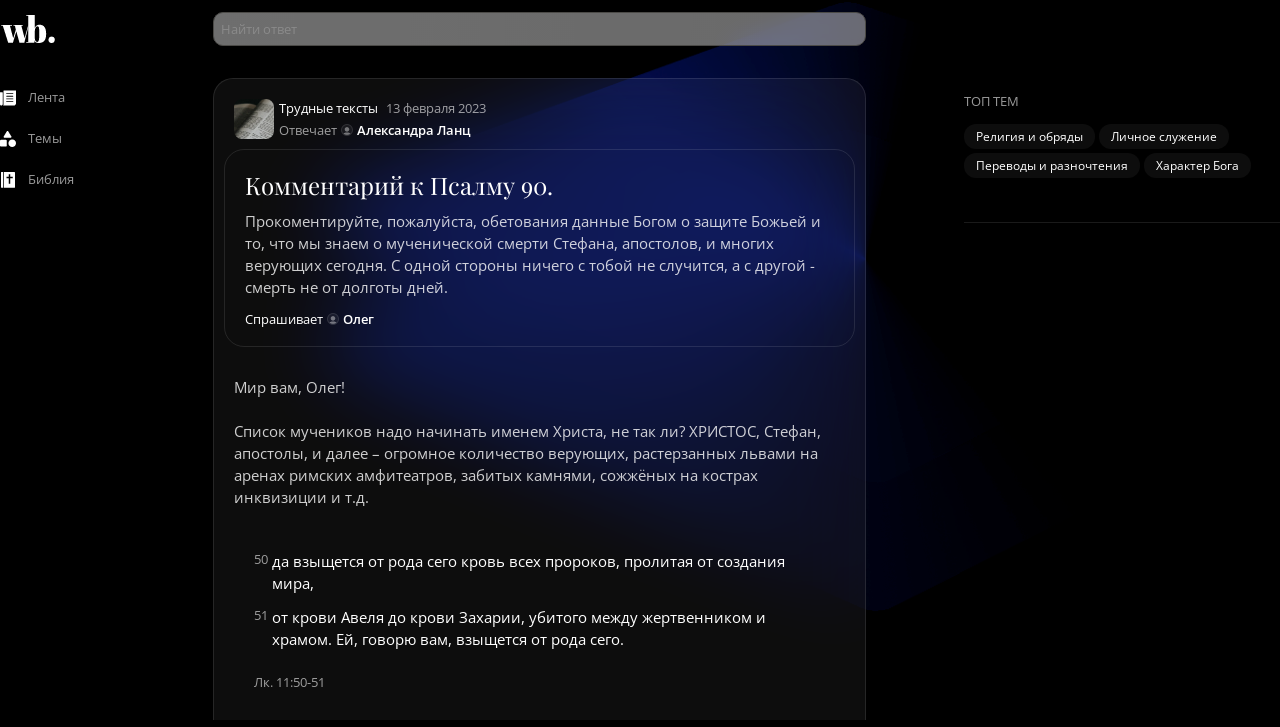

--- FILE ---
content_type: text/html;charset=utf-8
request_url: https://whatsbible.online/answers/52604-kommentariy-k-psalmu-90
body_size: 107970
content:
<!DOCTYPE html><html lang="ru" class="dark bg-black"><head><meta charset="utf-8">
<meta name="viewport" content="width=device-width, initial-scale=1.0, maximum-scale=1.0, user-scalable=0">
<title>Комментарий к Псалму 90.</title>
<meta property="og:image" content="https://whatsbible.online/images/covershort.jpg">
<meta property="twitter:image" content="https://whatsbible.online/images/covershort.jpg">
<meta property="twitter:card" content="summary">
<meta property="twitter:site" content="whatsbible.online">
<meta name="og:type" content="website">
<meta name="og:site_name" content="whatsbible.online">
<link rel="apple-touch-icon" sizes="180x180" href="/apple-touch-icon.png" media="(prefers-color-scheme: light)">
<link rel="icon" type="image/png" sizes="32x32" href="/favicon-32x32.png" media="(prefers-color-scheme: light)">
<link rel="icon" type="image/png" sizes="16x16" href="/favicon-16x16.png" media="(prefers-color-scheme: light)">
<link rel="apple-touch-icon" sizes="180x180" href="/apple-touch-white-icon.png" media="(prefers-color-scheme: dark)">
<link rel="icon" type="image/png" sizes="32x32" href="/favicon-white-32x32.png" media="(prefers-color-scheme: dark)">
<link rel="icon" type="image/png" sizes="16x16" href="/favicon-white-16x16.png" media="(prefers-color-scheme: dark)">
<link rel="icon" type="image/x-icon" href="/favicon.ico">
<link rel="manifest" href="/site.webmanifest">
<script>(function(w,d,s,l,i){w[l]=w[l]||[];w[l].push({'gtm.start':
        new Date().getTime(),event:'gtm.js'});var f=d.getElementsByTagName(s)[0],
        j=d.createElement(s),dl=l!='dataLayer'?'&l='+l:'';j.async=true;j.src=
        'https://www.googletagmanager.com/gtm.js?id='+i+dl;f.parentNode.insertBefore(j,f);
        })(window,document,'script','dataLayer','GTM-KG2729V');</script>
<noscript>
        <iframe src="https://www.googletagmanager.com/ns.html?id=GTM-KG2729V"
        height="0" width="0" style="display:none;visibility:hidden"></iframe>
      </noscript>
<link rel="canonical" href="https://whatsbible.online/answers/52604-kommentariy-k-psalmu-90">
<meta property="og:title" content="Комментарий к Псалму 90.">
<meta property="twitter:title" content="Комментарий к Псалму 90.">
<meta name="description" content=" Пусть всякое доброе обещание нашего Бога, Создателя и Спасителя, исполнится в вашей жизни,

Саша. Впрочем сюда же надо добавит всех истинных пророков Божиих, которые тоже были либо в пренеб...">
<meta property="og:description" name="og:description" content=" Пусть всякое доброе обещание нашего Бога, Создателя и Спасителя, исполнится в вашей жизни,

Саша. Впрочем сюда же надо добавит всех истинных пророков Божиих, которые тоже были либо в пренеб...">
<meta property="twitter:description" name="twitter:description" content=" Пусть всякое доброе обещание нашего Бога, Создателя и Спасителя, исполнится в вашей жизни,

Саша. Впрочем сюда же надо добавит всех истинных пророков Божиих, которые тоже были либо в пренеб...">
<meta property="og:url" name="og:url" content="https://whatsbible.online/answers/52604-kommentariy-k-psalmu-90">
<meta property="twitter:url" name="twitter:url" content="https://whatsbible.online/answers/52604-kommentariy-k-psalmu-90">
<meta name="url" property="url" content="https://whatsbible.online/answers/52604-kommentariy-k-psalmu-90">
<style>/*! tailwindcss v3.4.1 | MIT License | https://tailwindcss.com*/*,:after,:before{border:0 solid;box-sizing:border-box}:after,:before{--tw-content:""}:host,html{line-height:1.5;-webkit-text-size-adjust:100%;font-family:ui-sans-serif,system-ui,sans-serif,Apple Color Emoji,Segoe UI Emoji,Segoe UI Symbol,Noto Color Emoji;font-feature-settings:normal;font-variation-settings:normal;tab-size:4;-webkit-tap-highlight-color:transparent}body{line-height:inherit;margin:0}hr{border-top-width:1px;color:inherit;height:0}abbr:where([title]){-webkit-text-decoration:underline dotted;text-decoration:underline dotted}h1,h2,h3,h4,h5,h6{font-size:inherit;font-weight:inherit}a{color:inherit;text-decoration:inherit}b,strong{font-weight:bolder}code,kbd,pre,samp{font-family:ui-monospace,SFMono-Regular,Menlo,Monaco,Consolas,Liberation Mono,Courier New,monospace;font-feature-settings:normal;font-size:1em;font-variation-settings:normal}small{font-size:80%}sub,sup{font-size:75%;line-height:0;position:relative;vertical-align:baseline}sub{bottom:-.25em}sup{top:-.5em}table{border-collapse:collapse;border-color:inherit;text-indent:0}button,input,optgroup,select,textarea{color:inherit;font-family:inherit;font-feature-settings:inherit;font-size:100%;font-variation-settings:inherit;font-weight:inherit;line-height:inherit;margin:0;padding:0}button,select{text-transform:none}[type=button],[type=reset],[type=submit],button{-webkit-appearance:button;background-color:transparent;background-image:none}:-moz-focusring{outline:auto}:-moz-ui-invalid{box-shadow:none}progress{vertical-align:baseline}::-webkit-inner-spin-button,::-webkit-outer-spin-button{height:auto}[type=search]{-webkit-appearance:textfield;outline-offset:-2px}::-webkit-search-decoration{-webkit-appearance:none}::-webkit-file-upload-button{-webkit-appearance:button;font:inherit}summary{display:list-item}blockquote,dd,dl,figure,h1,h2,h3,h4,h5,h6,hr,p,pre{margin:0}fieldset{margin:0}fieldset,legend{padding:0}menu,ol,ul{list-style:none;margin:0;padding:0}dialog{padding:0}textarea{resize:vertical}input::placeholder,textarea::placeholder{color:#9ca3af;opacity:1}[role=button],button{cursor:pointer}:disabled{cursor:default}audio,canvas,embed,iframe,img,object,svg,video{display:block;vertical-align:middle}img,video{height:auto;max-width:100%}[hidden]{display:none}*,:after,:before{--tw-border-spacing-x:0;--tw-border-spacing-y:0;--tw-translate-x:0;--tw-translate-y:0;--tw-rotate:0;--tw-skew-x:0;--tw-skew-y:0;--tw-scale-x:1;--tw-scale-y:1;--tw-pan-x: ;--tw-pan-y: ;--tw-pinch-zoom: ;--tw-scroll-snap-strictness:proximity;--tw-gradient-from-position: ;--tw-gradient-via-position: ;--tw-gradient-to-position: ;--tw-ordinal: ;--tw-slashed-zero: ;--tw-numeric-figure: ;--tw-numeric-spacing: ;--tw-numeric-fraction: ;--tw-ring-inset: ;--tw-ring-offset-width:0px;--tw-ring-offset-color:#fff;--tw-ring-color:rgba(59,130,246,.5);--tw-ring-offset-shadow:0 0 #0000;--tw-ring-shadow:0 0 #0000;--tw-shadow:0 0 #0000;--tw-shadow-colored:0 0 #0000;--tw-blur: ;--tw-brightness: ;--tw-contrast: ;--tw-grayscale: ;--tw-hue-rotate: ;--tw-invert: ;--tw-saturate: ;--tw-sepia: ;--tw-drop-shadow: ;--tw-backdrop-blur: ;--tw-backdrop-brightness: ;--tw-backdrop-contrast: ;--tw-backdrop-grayscale: ;--tw-backdrop-hue-rotate: ;--tw-backdrop-invert: ;--tw-backdrop-opacity: ;--tw-backdrop-saturate: ;--tw-backdrop-sepia: }::backdrop{--tw-border-spacing-x:0;--tw-border-spacing-y:0;--tw-translate-x:0;--tw-translate-y:0;--tw-rotate:0;--tw-skew-x:0;--tw-skew-y:0;--tw-scale-x:1;--tw-scale-y:1;--tw-pan-x: ;--tw-pan-y: ;--tw-pinch-zoom: ;--tw-scroll-snap-strictness:proximity;--tw-gradient-from-position: ;--tw-gradient-via-position: ;--tw-gradient-to-position: ;--tw-ordinal: ;--tw-slashed-zero: ;--tw-numeric-figure: ;--tw-numeric-spacing: ;--tw-numeric-fraction: ;--tw-ring-inset: ;--tw-ring-offset-width:0px;--tw-ring-offset-color:#fff;--tw-ring-color:rgba(59,130,246,.5);--tw-ring-offset-shadow:0 0 #0000;--tw-ring-shadow:0 0 #0000;--tw-shadow:0 0 #0000;--tw-shadow-colored:0 0 #0000;--tw-blur: ;--tw-brightness: ;--tw-contrast: ;--tw-grayscale: ;--tw-hue-rotate: ;--tw-invert: ;--tw-saturate: ;--tw-sepia: ;--tw-drop-shadow: ;--tw-backdrop-blur: ;--tw-backdrop-brightness: ;--tw-backdrop-contrast: ;--tw-backdrop-grayscale: ;--tw-backdrop-hue-rotate: ;--tw-backdrop-invert: ;--tw-backdrop-opacity: ;--tw-backdrop-saturate: ;--tw-backdrop-sepia: }.container{width:100%}@media (min-width:640px){.container{max-width:640px}}@media (min-width:768px){.container{max-width:768px}}@media (min-width:1024px){.container{max-width:1024px}}@media (min-width:1280px){.container{max-width:1280px}}@media (min-width:1536px){.container{max-width:1536px}}.\!pointer-events-none{pointer-events:none!important}.pointer-events-none{pointer-events:none}.visible{visibility:visible}.invisible{visibility:hidden}.collapse{visibility:collapse}.static{position:static}.\!fixed{position:fixed!important}.fixed{position:fixed}.absolute{position:absolute}.relative{position:relative}.sticky{position:sticky}.inset-0{inset:0}.inset-y-0{bottom:0;top:0}.-bottom-\[15\%\]{bottom:-15%}.-left-1{left:-.25rem}.-left-10{left:-2.5rem}.-right-1{right:-.25rem}.-right-3{right:-.75rem}.-right-\[1px\]{right:-1px}.-top-1{top:-.25rem}.-top-1\.5{top:-.375rem}.-top-10{top:-2.5rem}.-top-2{top:-.5rem}.-top-2\.5{top:-.625rem}.-top-3{top:-.75rem}.-top-4{top:-1rem}.bottom-0{bottom:0}.bottom-0\.5{bottom:.125rem}.bottom-1{bottom:.25rem}.bottom-10{bottom:2.5rem}.bottom-2{bottom:.5rem}.bottom-\[1px\]{bottom:1px}.bottom-full{bottom:100%}.left-0{left:0}.left-1\/2{left:50%}.left-2{left:.5rem}.left-6{left:1.5rem}.left-\[-1px\]{left:-1px}.left-full{left:100%}.right-0{right:0}.right-1{right:.25rem}.right-1\.5{right:.375rem}.right-2{right:.5rem}.right-2\.5{right:.625rem}.right-\[-265px\]{right:-265px}.top-0{top:0}.top-0\.5{top:.125rem}.top-1\/2{top:50%}.top-5{top:1.25rem}.top-\[-17px\]{top:-17px}.top-\[calc\(100\%-2px\)\]{top:calc(100% - 2px)}.top-full{top:100%}.\!z-\[3000\]{z-index:3000!important}.-z-\[1\]{z-index:-1}.z-0{z-index:0}.z-10{z-index:10}.z-20{z-index:20}.z-30{z-index:30}.z-40{z-index:40}.z-50{z-index:50}.z-\[-1\]{z-index:-1}.z-\[1\]{z-index:1}.z-\[20\]{z-index:20}.z-\[2\]{z-index:2}.z-\[3000\]{z-index:3000}.z-\[60\]{z-index:60}.col-span-1{grid-column:span 1/span 1}.col-span-10{grid-column:span 10/span 10}.col-span-11{grid-column:span 11/span 11}.col-span-12{grid-column:span 12/span 12}.col-span-2{grid-column:span 2/span 2}.col-span-3{grid-column:span 3/span 3}.col-span-4{grid-column:span 4/span 4}.col-span-5{grid-column:span 5/span 5}.col-span-6{grid-column:span 6/span 6}.col-span-7{grid-column:span 7/span 7}.col-span-8{grid-column:span 8/span 8}.col-span-9{grid-column:span 9/span 9}.m-auto{margin:auto}.-mx-6{margin-left:-1.5rem;margin-right:-1.5rem}.mx-1{margin-left:.25rem;margin-right:.25rem}.mx-1\.5{margin-left:.375rem;margin-right:.375rem}.mx-3{margin-left:.75rem;margin-right:.75rem}.mx-4{margin-left:1rem;margin-right:1rem}.mx-auto{margin-left:auto;margin-right:auto}.my-0{margin-bottom:0;margin-top:0}.my-1{margin-bottom:.25rem;margin-top:.25rem}.my-1\.5{margin-bottom:.375rem;margin-top:.375rem}.my-10{margin-bottom:2.5rem;margin-top:2.5rem}.my-2{margin-bottom:.5rem;margin-top:.5rem}.my-8{margin-bottom:2rem;margin-top:2rem}.my-auto{margin-bottom:auto;margin-top:auto}.-mb-6{margin-bottom:-1.5rem}.-mt-1{margin-top:-.25rem}.-mt-1\.5{margin-top:-.375rem}.mb-0{margin-bottom:0}.mb-0\.5{margin-bottom:.125rem}.mb-1{margin-bottom:.25rem}.mb-1\.5{margin-bottom:.375rem}.mb-10{margin-bottom:2.5rem}.mb-2{margin-bottom:.5rem}.mb-2\.5{margin-bottom:.625rem}.mb-3{margin-bottom:.75rem}.mb-4{margin-bottom:1rem}.mb-5{margin-bottom:1.25rem}.mb-52{margin-bottom:13rem}.mb-6{margin-bottom:1.5rem}.mb-7{margin-bottom:1.75rem}.mb-8{margin-bottom:2rem}.mb-\[22px\]{margin-bottom:22px}.ml-0{margin-left:0}.ml-0\.5{margin-left:.125rem}.ml-1{margin-left:.25rem}.ml-2{margin-left:.5rem}.ml-2\.5{margin-left:.625rem}.ml-3{margin-left:.75rem}.ml-4{margin-left:1rem}.ml-auto{margin-left:auto}.mr-0{margin-right:0}.mr-1{margin-right:.25rem}.mr-1\.5{margin-right:.375rem}.mr-10{margin-right:2.5rem}.mr-2{margin-right:.5rem}.mr-2\.5{margin-right:.625rem}.mr-3{margin-right:.75rem}.mr-4{margin-right:1rem}.mr-5{margin-right:1.25rem}.mr-7{margin-right:1.75rem}.mr-9{margin-right:2.25rem}.mr-\[5px\]{margin-right:5px}.mt-0{margin-top:0}.mt-0\.5{margin-top:.125rem}.mt-1{margin-top:.25rem}.mt-12{margin-top:3rem}.mt-2{margin-top:.5rem}.mt-2\.5{margin-top:.625rem}.mt-24{margin-top:6rem}.mt-3{margin-top:.75rem}.mt-4{margin-top:1rem}.mt-5{margin-top:1.25rem}.mt-6{margin-top:1.5rem}.mt-8{margin-top:2rem}.mt-9{margin-top:2.25rem}.mt-px{margin-top:1px}.box-border{box-sizing:border-box}.block{display:block}.inline-block{display:inline-block}.inline{display:inline}.\!flex{display:flex!important}.flex{display:flex}.inline-flex{display:inline-flex}.table{display:table}.table-cell{display:table-cell}.grid{display:grid}.contents{display:contents}.hidden{display:none}.\!h-1{height:.25rem!important}.\!h-1\.5{height:.375rem!important}.\!h-2{height:.5rem!important}.\!h-2\.5{height:.625rem!important}.\!h-20{height:5rem!important}.\!h-3{height:.75rem!important}.\!h-3\.5{height:.875rem!important}.\!h-36{height:9rem!important}.\!h-4{height:1rem!important}.\!h-40{height:10rem!important}.\!h-5{height:1.25rem!important}.\!h-6{height:1.5rem!important}.\!h-9{height:2.25rem!important}.\!h-\[2\.125rem\]{height:2.125rem!important}.\!h-\[22px\]{height:22px!important}.\!h-\[30px\]{height:30px!important}.\!h-\[34px\]{height:34px!important}.\!h-\[352px\]{height:352px!important}.\!h-\[60px\]{height:60px!important}.\!h-\[calc\(100\%-56px\)\]{height:calc(100% - 56px)!important}.\!h-full{height:100%!important}.h-0{height:0}.h-0\.5{height:.125rem}.h-1{height:.25rem}.h-10{height:2.5rem}.h-12{height:3rem}.h-2{height:.5rem}.h-2\.5{height:.625rem}.h-20{height:5rem}.h-24{height:6rem}.h-28{height:7rem}.h-3{height:.75rem}.h-4{height:1rem}.h-5{height:1.25rem}.h-52{height:13rem}.h-6{height:1.5rem}.h-64{height:16rem}.h-7{height:1.75rem}.h-8{height:2rem}.h-9{height:2.25rem}.h-96{height:24rem}.h-\[110\%\]{height:110%}.h-\[188px\]{height:188px}.h-\[1px\]{height:1px}.h-\[2\.125rem\]{height:2.125rem}.h-\[22px\]{height:22px}.h-\[3\.75rem\]{height:3.75rem}.h-\[34px\]{height:34px}.h-\[38px\]{height:38px}.h-\[50px\]{height:50px}.h-\[51px\]{height:51px}.h-\[60px\]{height:60px}.h-\[calc\(100vh-16\.25rem\)\]{height:calc(100vh - 16.25rem)}.h-auto{height:auto}.h-full{height:100%}.h-px{height:1px}.h-screen{height:100vh}.max-h-\[18rem\]{max-height:18rem}.max-h-\[190px\]{max-height:190px}.max-h-\[400px\]{max-height:400px}.max-h-\[50vh\]{max-height:50vh}.max-h-\[calc\(100\%-48px\)\]{max-height:calc(100% - 48px)}.max-h-\[calc\(100vh-16\.25rem\)\]{max-height:calc(100vh - 16.25rem)}.max-h-\[calc\(100vh-160px\)\]{max-height:calc(100vh - 160px)}.max-h-\[calc\(100vh-5rem\)\]{max-height:calc(100vh - 5rem)}.max-h-\[calc\(100vh-60px\)\]{max-height:calc(100vh - 60px)}.max-h-\[calc\(100vh-68px-61px-40px\)\]{max-height:calc(100vh - 169px)}.max-h-\[calc\(100vh-9\.375rem\)\]{max-height:calc(100vh - 9.375rem)}.min-h-\[0\.938rem\]{min-height:.938rem}.min-h-\[2\.75rem\]{min-height:2.75rem}.min-h-\[24px\]{min-height:24px}.min-h-\[3\.5rem\]{min-height:3.5rem}.min-h-\[48px\]{min-height:48px}.min-h-\[5rem\]{min-height:5rem}.min-h-screen{min-height:100vh}.\!w-1{width:.25rem!important}.\!w-1\.5{width:.375rem!important}.\!w-2{width:.5rem!important}.\!w-20{width:5rem!important}.\!w-3{width:.75rem!important}.\!w-3\.5{width:.875rem!important}.\!w-4{width:1rem!important}.\!w-40{width:10rem!important}.\!w-48{width:12rem!important}.\!w-5{width:1.25rem!important}.\!w-6{width:1.5rem!important}.\!w-8{width:2rem!important}.\!w-9{width:2.25rem!important}.\!w-\[138px\]{width:138px!important}.\!w-\[2\.125rem\]{width:2.125rem!important}.\!w-\[22px\]{width:22px!important}.\!w-\[277px\]{width:277px!important}.\!w-\[30px\]{width:30px!important}.\!w-\[352px\]{width:352px!important}.\!w-\[408px\]{width:408px!important}.\!w-full{width:100%!important}.w-0{width:0}.w-10{width:2.5rem}.w-14{width:3.5rem}.w-2{width:.5rem}.w-24{width:6rem}.w-28{width:7rem}.w-3{width:.75rem}.w-3\/4{width:75%}.w-32{width:8rem}.w-4{width:1rem}.w-48{width:12rem}.w-5{width:1.25rem}.w-52{width:13rem}.w-6{width:1.5rem}.w-64{width:16rem}.w-7{width:1.75rem}.w-72{width:18rem}.w-8{width:2rem}.w-80{width:20rem}.w-9{width:2.25rem}.w-9\/12{width:75%}.w-\[1100px\]{width:1100px}.w-\[1184px\]{width:1184px}.w-\[1280px\]{width:1280px}.w-\[15\.375rem\]{width:15.375rem}.w-\[2\.125rem\]{width:2.125rem}.w-\[23\.563rem\]{width:23.563rem}.w-\[300px\]{width:300px}.w-\[34px\]{width:34px}.w-\[400px\]{width:400px}.w-\[410px\]{width:410px}.w-\[412px\]{width:412px}.w-\[42px\]{width:42px}.w-\[847px\]{width:847px}.w-\[90\%\]{width:90%}.w-auto{width:auto}.w-fit{width:-moz-fit-content;width:fit-content}.w-full{width:100%}.w-max{width:max-content}.\!min-w-\[52px\]{min-width:52px!important}.\!min-w-fit{min-width:-moz-fit-content!important;min-width:fit-content!important}.min-w-\[0\.938rem\]{min-width:.938rem}.min-w-\[15\.75rem\]{min-width:15.75rem}.min-w-\[24px\]{min-width:24px}.min-w-\[6rem\]{min-width:6rem}.\!max-w-\[654px\]{max-width:654px!important}.max-w-7xl{max-width:80rem}.max-w-\[413px\]{max-width:413px}.max-w-\[50\%\]{max-width:50%}.max-w-\[calc\(100\%-1\.25rem\)\]{max-width:calc(100% - 1.25rem)}.max-w-\[calc\(100\%-40px\)\]{max-width:calc(100% - 40px)}.max-w-\[calc\(100\%-64px\)\]{max-width:calc(100% - 64px)}.max-w-full{max-width:100%}.flex-1{flex:1 1 0%}.flex-none{flex:none}.flex-shrink-0{flex-shrink:0}.flex-grow,.grow{flex-grow:1}.-translate-x-1\/2{--tw-translate-x:-50%;transform:translate(-50%,var(--tw-translate-y)) rotate(var(--tw-rotate)) skewX(var(--tw-skew-x)) skewY(var(--tw-skew-y)) scaleX(var(--tw-scale-x)) scaleY(var(--tw-scale-y));transform:translate(var(--tw-translate-x),var(--tw-translate-y)) rotate(var(--tw-rotate)) skewX(var(--tw-skew-x)) skewY(var(--tw-skew-y)) scaleX(var(--tw-scale-x)) scaleY(var(--tw-scale-y))}.-translate-y-1\/2{--tw-translate-y:-50%;transform:translate(var(--tw-translate-x),-50%) rotate(var(--tw-rotate)) skewX(var(--tw-skew-x)) skewY(var(--tw-skew-y)) scaleX(var(--tw-scale-x)) scaleY(var(--tw-scale-y));transform:translate(var(--tw-translate-x),var(--tw-translate-y)) rotate(var(--tw-rotate)) skewX(var(--tw-skew-x)) skewY(var(--tw-skew-y)) scaleX(var(--tw-scale-x)) scaleY(var(--tw-scale-y))}.-translate-y-full{--tw-translate-y:-100%;transform:translate(var(--tw-translate-x),-100%) rotate(var(--tw-rotate)) skewX(var(--tw-skew-x)) skewY(var(--tw-skew-y)) scaleX(var(--tw-scale-x)) scaleY(var(--tw-scale-y));transform:translate(var(--tw-translate-x),var(--tw-translate-y)) rotate(var(--tw-rotate)) skewX(var(--tw-skew-x)) skewY(var(--tw-skew-y)) scaleX(var(--tw-scale-x)) scaleY(var(--tw-scale-y))}.translate-x-1\/2{--tw-translate-x:50%;transform:translate(50%,var(--tw-translate-y)) rotate(var(--tw-rotate)) skewX(var(--tw-skew-x)) skewY(var(--tw-skew-y)) scaleX(var(--tw-scale-x)) scaleY(var(--tw-scale-y));transform:translate(var(--tw-translate-x),var(--tw-translate-y)) rotate(var(--tw-rotate)) skewX(var(--tw-skew-x)) skewY(var(--tw-skew-y)) scaleX(var(--tw-scale-x)) scaleY(var(--tw-scale-y))}.translate-y-1\/2{--tw-translate-y:50%;transform:translate(var(--tw-translate-x),50%) rotate(var(--tw-rotate)) skewX(var(--tw-skew-x)) skewY(var(--tw-skew-y)) scaleX(var(--tw-scale-x)) scaleY(var(--tw-scale-y));transform:translate(var(--tw-translate-x),var(--tw-translate-y)) rotate(var(--tw-rotate)) skewX(var(--tw-skew-x)) skewY(var(--tw-skew-y)) scaleX(var(--tw-scale-x)) scaleY(var(--tw-scale-y))}.rotate-180{--tw-rotate:180deg;transform:translate(var(--tw-translate-x),var(--tw-translate-y)) rotate(180deg) skewX(var(--tw-skew-x)) skewY(var(--tw-skew-y)) scaleX(var(--tw-scale-x)) scaleY(var(--tw-scale-y));transform:translate(var(--tw-translate-x),var(--tw-translate-y)) rotate(var(--tw-rotate)) skewX(var(--tw-skew-x)) skewY(var(--tw-skew-y)) scaleX(var(--tw-scale-x)) scaleY(var(--tw-scale-y))}.rotate-90{--tw-rotate:90deg;transform:translate(var(--tw-translate-x),var(--tw-translate-y)) rotate(90deg) skewX(var(--tw-skew-x)) skewY(var(--tw-skew-y)) scaleX(var(--tw-scale-x)) scaleY(var(--tw-scale-y));transform:translate(var(--tw-translate-x),var(--tw-translate-y)) rotate(var(--tw-rotate)) skewX(var(--tw-skew-x)) skewY(var(--tw-skew-y)) scaleX(var(--tw-scale-x)) scaleY(var(--tw-scale-y))}.scale-0{--tw-scale-x:0;--tw-scale-y:0;transform:translate(var(--tw-translate-x),var(--tw-translate-y)) rotate(var(--tw-rotate)) skewX(var(--tw-skew-x)) skewY(var(--tw-skew-y)) scaleX(0) scaleY(0);transform:translate(var(--tw-translate-x),var(--tw-translate-y)) rotate(var(--tw-rotate)) skewX(var(--tw-skew-x)) skewY(var(--tw-skew-y)) scaleX(var(--tw-scale-x)) scaleY(var(--tw-scale-y))}.scale-100{--tw-scale-x:1;--tw-scale-y:1;transform:translate(var(--tw-translate-x),var(--tw-translate-y)) rotate(var(--tw-rotate)) skewX(var(--tw-skew-x)) skewY(var(--tw-skew-y)) scaleX(1) scaleY(1)}.scale-100,.transform{transform:translate(var(--tw-translate-x),var(--tw-translate-y)) rotate(var(--tw-rotate)) skewX(var(--tw-skew-x)) skewY(var(--tw-skew-y)) scaleX(var(--tw-scale-x)) scaleY(var(--tw-scale-y))}@keyframes ping{75%,to{opacity:0;transform:scale(2)}}.animate-ping{animation:ping 1s cubic-bezier(0,0,.2,1) infinite}@keyframes spin{to{transform:rotate(1turn)}}.animate-spin{animation:spin 1s linear infinite}.\!cursor-not-allowed{cursor:not-allowed!important}.cursor-col-resize{cursor:col-resize}.cursor-default{cursor:default}.cursor-grab{cursor:grab}.cursor-move{cursor:move}.cursor-not-allowed{cursor:not-allowed}.cursor-pointer{cursor:pointer}.cursor-text{cursor:text}.select-none{-webkit-user-select:none;user-select:none}.resize-none{resize:none}.resize{resize:both}.auto-cols-auto{grid-auto-columns:auto}.auto-cols-fr{grid-auto-columns:minmax(0,1fr)}.grid-flow-row{grid-auto-flow:row}.grid-flow-col{grid-auto-flow:column}.auto-rows-min{grid-auto-rows:min-content}.grid-cols-1{grid-template-columns:repeat(1,minmax(0,1fr))}.grid-cols-10{grid-template-columns:repeat(10,minmax(0,1fr))}.grid-cols-11{grid-template-columns:repeat(11,minmax(0,1fr))}.grid-cols-12{grid-template-columns:repeat(12,minmax(0,1fr))}.grid-cols-2{grid-template-columns:repeat(2,minmax(0,1fr))}.grid-cols-3{grid-template-columns:repeat(3,minmax(0,1fr))}.grid-cols-4{grid-template-columns:repeat(4,minmax(0,1fr))}.grid-cols-5{grid-template-columns:repeat(5,minmax(0,1fr))}.grid-cols-6{grid-template-columns:repeat(6,minmax(0,1fr))}.grid-cols-7{grid-template-columns:repeat(7,minmax(0,1fr))}.grid-cols-8{grid-template-columns:repeat(8,minmax(0,1fr))}.grid-cols-9{grid-template-columns:repeat(9,minmax(0,1fr))}.grid-cols-\[1\.5rem_calc\(100\%-2rem\)\]{grid-template-columns:1.5rem calc(100% - 2rem)}.grid-cols-\[1fr_24px\]{grid-template-columns:1fr 24px}.grid-cols-\[34px_calc\(100\%-50px\)\]{grid-template-columns:34px calc(100% - 50px)}.grid-cols-\[34px_calc\(100\%-90px\)_24px\]{grid-template-columns:34px calc(100% - 90px) 24px}.grid-cols-\[calc\(100\%-34px\)_24px\]{grid-template-columns:calc(100% - 34px) 24px}.flex-col{flex-direction:column}.flex-col-reverse{flex-direction:column-reverse}.flex-wrap{flex-wrap:wrap}.place-content-center{place-content:center}.\!items-start{align-items:flex-start!important}.items-start{align-items:flex-start}.items-end{align-items:flex-end}.items-center{align-items:center}.justify-start{justify-content:flex-start}.justify-end{justify-content:flex-end}.justify-center{justify-content:center}.justify-between{justify-content:space-between}.gap-10{gap:2.5rem}.gap-2{gap:.5rem}.gap-2\.5{gap:.625rem}.gap-3{gap:.75rem}.gap-4{gap:1rem}.gap-5{gap:1.25rem}.gap-6{gap:1.5rem}.gap-7{gap:1.75rem}.gap-8{gap:2rem}.\!gap-y-2{row-gap:.5rem!important}.gap-x-10{column-gap:2.5rem}.gap-x-2{column-gap:.5rem}.gap-x-2\.5{column-gap:.625rem}.gap-x-4{column-gap:1rem}.gap-y-6{row-gap:1.5rem}.\!space-x-0>:not([hidden])~:not([hidden]){--tw-space-x-reverse:0!important;margin-left:0!important;margin-left:calc(0px*(1 - var(--tw-space-x-reverse)))!important;margin-right:0!important;margin-right:calc(0px*var(--tw-space-x-reverse))!important}.space-x-1>:not([hidden])~:not([hidden]){--tw-space-x-reverse:0;margin-left:.25rem;margin-left:calc(.25rem*(1 - var(--tw-space-x-reverse)));margin-right:0;margin-right:calc(.25rem*var(--tw-space-x-reverse))}.space-x-2>:not([hidden])~:not([hidden]){--tw-space-x-reverse:0;margin-left:.5rem;margin-left:calc(.5rem*(1 - var(--tw-space-x-reverse)));margin-right:0;margin-right:calc(.5rem*var(--tw-space-x-reverse))}.space-x-3>:not([hidden])~:not([hidden]){--tw-space-x-reverse:0;margin-left:.75rem;margin-left:calc(.75rem*(1 - var(--tw-space-x-reverse)));margin-right:0;margin-right:calc(.75rem*var(--tw-space-x-reverse))}.space-y-4>:not([hidden])~:not([hidden]){--tw-space-y-reverse:0;margin-bottom:0;margin-bottom:calc(1rem*var(--tw-space-y-reverse));margin-top:1rem;margin-top:calc(1rem*(1 - var(--tw-space-y-reverse)))}.overflow-auto{overflow:auto}.overflow-hidden{overflow:hidden}.overflow-x-auto{overflow-x:auto}.overflow-y-auto{overflow-y:auto}.overflow-x-hidden{overflow-x:hidden}.overflow-y-hidden{overflow-y:hidden}.overflow-y-scroll{overflow-y:scroll}.overflow-ellipsis,.text-ellipsis{text-overflow:ellipsis}.whitespace-nowrap{white-space:nowrap}.break-normal{overflow-wrap:normal;word-break:normal}.break-words{overflow-wrap:break-word}.\!rounded-3xl{border-radius:1.5rem!important}.\!rounded-\[0\.625rem\]{border-radius:.625rem!important}.\!rounded-lg{border-radius:.5rem!important}.\!rounded-none{border-radius:0!important}.\!rounded-xl{border-radius:.75rem!important}.rounded{border-radius:.25rem}.rounded-2xl{border-radius:1rem}.rounded-\[0\.625rem\]{border-radius:.625rem}.rounded-\[10px\]{border-radius:10px}.rounded-\[20px\]{border-radius:20px}.rounded-\[inherit\]{border-radius:inherit}.rounded-full{border-radius:9999px}.rounded-lg{border-radius:.5rem}.rounded-md{border-radius:.375rem}.rounded-none{border-radius:0}.rounded-sm{border-radius:.125rem}.rounded-xl{border-radius:.75rem}.rounded-b-lg{border-bottom-left-radius:.5rem;border-bottom-right-radius:.5rem}.rounded-b-none{border-bottom-left-radius:0;border-bottom-right-radius:0}.rounded-t-2xl{border-top-left-radius:1rem;border-top-right-radius:1rem}.rounded-t-md{border-top-left-radius:.375rem;border-top-right-radius:.375rem}.rounded-tr-none{border-top-right-radius:0}.border{border-width:1px}.border-y{border-bottom-width:1px;border-top-width:1px}.\!border-l-0{border-left-width:0!important}.border-b{border-bottom-width:1px}.border-b-2{border-bottom-width:2px}.border-r{border-right-width:1px}.border-t{border-top-width:1px}.border-solid{border-style:solid}.border-dashed{border-style:dashed}.\!border-none{border-style:none!important}.border-none{border-style:none}.\!border-accent2{--tw-border-opacity:1!important;border-color:rgba(var(--color-accent2),var(--tw-border-opacity))!important}.\!border-accent2-light{--tw-border-opacity:1!important;border-color:rgba(var(--color-accent2-light),var(--tw-border-opacity))!important}.\!border-gray-light{--tw-border-opacity:1!important;border-color:rgba(var(--color-gray-light),var(--tw-border-opacity))!important}.\!border-primary{--tw-border-opacity:1!important;border-color:rgba(var(--color-primary),var(--tw-border-opacity))!important}.border-accent2-light{--tw-border-opacity:1;border-color:rgba(var(--color-accent2-light),var(--tw-border-opacity))}.border-black{--tw-border-opacity:1;border-color:#000;border-color:rgb(0 0 0/var(--tw-border-opacity))}.border-gray{--tw-border-opacity:1;border-color:rgba(var(--color-gray),var(--tw-border-opacity))}.border-gray-dark\/10{border-color:rgba(var(--color-gray-dark),.1)}.border-gray-light{--tw-border-opacity:1;border-color:rgba(var(--color-gray-light),var(--tw-border-opacity))}.border-gray\/50{border-color:rgba(var(--color-gray),.5)}.border-primary{--tw-border-opacity:1;border-color:rgba(var(--color-primary),var(--tw-border-opacity))}.border-primary-dark{--tw-border-opacity:1;border-color:rgba(var(--color-primary-dark),var(--tw-border-opacity))}.border-primary\/50{border-color:rgba(var(--color-primary),.5)}.border-success{--tw-border-opacity:1;border-color:rgba(var(--color-success),var(--tw-border-opacity))}.border-transparent{border-color:transparent}.border-white{--tw-border-opacity:1;border-color:#fff;border-color:rgb(255 255 255/var(--tw-border-opacity))}.border-white\/10{border-color:hsla(0,0%,100%,.1)}.border-white\/100{border-color:#fff}.border-white\/20{border-color:hsla(0,0%,100%,.2)}.border-white\/5{border-color:hsla(0,0%,100%,.05)}.border-opacity-10{--tw-border-opacity:0.1}.border-opacity-100{--tw-border-opacity:1}.\!bg-transparent{background-color:transparent!important}.bg-\[\#1E1D19\]{--tw-bg-opacity:1;background-color:#1e1d19;background-color:rgb(30 29 25/var(--tw-bg-opacity))}.bg-\[\#edeff5\]{--tw-bg-opacity:1;background-color:#edeff5;background-color:rgb(237 239 245/var(--tw-bg-opacity))}.bg-accent2{--tw-bg-opacity:1;background-color:rgba(var(--color-accent2),1);background-color:rgba(var(--color-accent2),var(--tw-bg-opacity))}.bg-accent2-light{--tw-bg-opacity:1;background-color:rgba(var(--color-accent2-light),1);background-color:rgba(var(--color-accent2-light),var(--tw-bg-opacity))}.bg-accent2-light\/10{background-color:rgba(var(--color-accent2-light),.1)}.bg-black{--tw-bg-opacity:1;background-color:#000;background-color:rgb(0 0 0/var(--tw-bg-opacity))}.bg-black\/30{background-color:rgba(0,0,0,.3)}.bg-black\/5{background-color:rgba(0,0,0,.05)}.bg-gray{--tw-bg-opacity:1;background-color:rgba(var(--color-gray),1);background-color:rgba(var(--color-gray),var(--tw-bg-opacity))}.bg-gray-dark{--tw-bg-opacity:1;background-color:rgba(var(--color-gray-dark),1);background-color:rgba(var(--color-gray-dark),var(--tw-bg-opacity))}.bg-gray-light{--tw-bg-opacity:1;background-color:rgba(var(--color-gray-light),1);background-color:rgba(var(--color-gray-light),var(--tw-bg-opacity))}.bg-gray\/30{background-color:rgba(var(--color-gray),.3)}.bg-primary{--tw-bg-opacity:1;background-color:rgba(var(--color-primary),1);background-color:rgba(var(--color-primary),var(--tw-bg-opacity))}.bg-primary\/10{background-color:rgba(var(--color-primary),.1)}.bg-primary\/20{background-color:rgba(var(--color-primary),.2)}.bg-success{--tw-bg-opacity:1;background-color:rgba(var(--color-success),1);background-color:rgba(var(--color-success),var(--tw-bg-opacity))}.bg-transparent{background-color:transparent}.bg-white{--tw-bg-opacity:1;background-color:#fff;background-color:rgb(255 255 255/var(--tw-bg-opacity))}.bg-white\/10{background-color:hsla(0,0%,100%,.1)}.bg-white\/20{background-color:hsla(0,0%,100%,.2)}.bg-white\/30{background-color:hsla(0,0%,100%,.3)}.bg-white\/40{background-color:hsla(0,0%,100%,.4)}.bg-white\/5{background-color:hsla(0,0%,100%,.05)}.bg-white\/80{background-color:hsla(0,0%,100%,.8)}.\!bg-opacity-5{--tw-bg-opacity:0.05!important}.bg-opacity-0{--tw-bg-opacity:0}.bg-opacity-10{--tw-bg-opacity:0.1}.bg-opacity-20{--tw-bg-opacity:0.2}.bg-opacity-40{--tw-bg-opacity:0.4}.bg-opacity-5{--tw-bg-opacity:0.05}.bg-opacity-50{--tw-bg-opacity:0.5}.bg-opacity-\[0\.15\]{--tw-bg-opacity:0.15}.bg-gradient-to-b{background-image:linear-gradient(to bottom,var(--tw-gradient-stops))}.bg-gradient-to-r{background-image:linear-gradient(to right,var(--tw-gradient-stops))}.from-\[\#4702D8\]{--tw-gradient-from:#4702d8 var(--tw-gradient-from-position);--tw-gradient-to:rgba(71,2,216,0) var(--tw-gradient-to-position);--tw-gradient-stops:var(--tw-gradient-from),var(--tw-gradient-to)}.from-black\/10{--tw-gradient-from:rgba(0,0,0,.1) var(--tw-gradient-from-position);--tw-gradient-to:transparent var(--tw-gradient-to-position);--tw-gradient-stops:var(--tw-gradient-from),var(--tw-gradient-to)}.from-white\/20{--tw-gradient-from:hsla(0,0%,100%,.2) var(--tw-gradient-from-position);--tw-gradient-to:hsla(0,0%,100%,0) var(--tw-gradient-to-position);--tw-gradient-stops:var(--tw-gradient-from),var(--tw-gradient-to)}.from-white\/40{--tw-gradient-from:hsla(0,0%,100%,.4) var(--tw-gradient-from-position);--tw-gradient-to:hsla(0,0%,100%,0) var(--tw-gradient-to-position);--tw-gradient-stops:var(--tw-gradient-from),var(--tw-gradient-to)}.to-\[\#7C1EAD\]{--tw-gradient-to:#7c1ead var(--tw-gradient-to-position)}.to-black\/30{--tw-gradient-to:rgba(0,0,0,.3) var(--tw-gradient-to-position)}.to-white\/10{--tw-gradient-to:hsla(0,0%,100%,.1) var(--tw-gradient-to-position)}.to-white\/20{--tw-gradient-to:hsla(0,0%,100%,.2) var(--tw-gradient-to-position)}.fill-current{fill:currentColor}.fill-white{fill:#fff}.object-contain{object-fit:contain}.object-cover{object-fit:cover}.\!p-3{padding:.75rem!important}.p-0{padding:0}.p-0\.5{padding:.125rem}.p-1{padding:.25rem}.p-12{padding:3rem}.p-3{padding:.75rem}.p-4{padding:1rem}.p-5{padding:1.25rem}.p-6{padding:1.5rem}.p-8{padding:2rem}.p-9{padding:2.25rem}.p-\[6px\]{padding:6px}.p-\[7px\]{padding:7px}.\!px-0{padding-left:0!important;padding-right:0!important}.\!px-2{padding-left:.5rem!important;padding-right:.5rem!important}.\!py-0{padding-bottom:0!important;padding-top:0!important}.\!py-0\.5{padding-bottom:.125rem!important;padding-top:.125rem!important}.\!py-4{padding-bottom:1rem!important;padding-top:1rem!important}.px-0{padding-left:0;padding-right:0}.px-0\.5{padding-left:.125rem;padding-right:.125rem}.px-1{padding-left:.25rem;padding-right:.25rem}.px-1\.5{padding-left:.375rem;padding-right:.375rem}.px-2{padding-left:.5rem;padding-right:.5rem}.px-2\.5{padding-left:.625rem;padding-right:.625rem}.px-3{padding-left:.75rem;padding-right:.75rem}.px-3\.5{padding-left:.875rem;padding-right:.875rem}.px-4{padding-left:1rem;padding-right:1rem}.px-5{padding-left:1.25rem;padding-right:1.25rem}.px-6{padding-left:1.5rem;padding-right:1.5rem}.px-\[7px\]{padding-left:7px;padding-right:7px}.py-0{padding-bottom:0;padding-top:0}.py-0\.5{padding-bottom:.125rem;padding-top:.125rem}.py-1{padding-bottom:.25rem;padding-top:.25rem}.py-1\.5{padding-bottom:.375rem;padding-top:.375rem}.py-10{padding-bottom:2.5rem;padding-top:2.5rem}.py-11{padding-bottom:2.75rem;padding-top:2.75rem}.py-14{padding-bottom:3.5rem;padding-top:3.5rem}.py-2{padding-bottom:.5rem;padding-top:.5rem}.py-24{padding-bottom:6rem;padding-top:6rem}.py-3{padding-bottom:.75rem;padding-top:.75rem}.py-4{padding-bottom:1rem;padding-top:1rem}.py-5{padding-bottom:1.25rem;padding-top:1.25rem}.py-7{padding-bottom:1.75rem;padding-top:1.75rem}.py-\[18px\]{padding-bottom:18px;padding-top:18px}.py-\[26px\]{padding-bottom:26px;padding-top:26px}.py-\[3px\]{padding-bottom:3px;padding-top:3px}.\!pr-14{padding-right:3.5rem!important}.\!pr-4{padding-right:1rem!important}.pb-0{padding-bottom:0}.pb-0\.5{padding-bottom:.125rem}.pb-1{padding-bottom:.25rem}.pb-16{padding-bottom:4rem}.pb-2{padding-bottom:.5rem}.pb-2\.5{padding-bottom:.625rem}.pb-3{padding-bottom:.75rem}.pb-3\.5{padding-bottom:.875rem}.pb-4{padding-bottom:1rem}.pb-5{padding-bottom:1.25rem}.pb-6{padding-bottom:1.5rem}.pb-8{padding-bottom:2rem}.pb-\[18px\]{padding-bottom:18px}.pb-\[21px\]{padding-bottom:21px}.pb-\[3px\]{padding-bottom:3px}.pb-\[59\%\]{padding-bottom:59%}.pl-10{padding-left:2.5rem}.pl-2{padding-left:.5rem}.pl-2\.5{padding-left:.625rem}.pl-3{padding-left:.75rem}.pl-3\.5{padding-left:.875rem}.pl-4{padding-left:1rem}.pl-7{padding-left:1.75rem}.pl-8{padding-left:2rem}.pl-\[0\.688rem\]{padding-left:.688rem}.pl-\[11px\]{padding-left:11px}.pl-\[36px\]{padding-left:36px}.pl-\[56px\]{padding-left:56px}.pl-\[76px\]{padding-left:76px}.pr-0{padding-right:0}.pr-0\.5{padding-right:.125rem}.pr-1{padding-right:.25rem}.pr-1\.5{padding-right:.375rem}.pr-14{padding-right:3.5rem}.pr-2{padding-right:.5rem}.pr-3{padding-right:.75rem}.pr-8{padding-right:2rem}.pt-0{padding-top:0}.pt-0\.5{padding-top:.125rem}.pt-1{padding-top:.25rem}.pt-1\.5{padding-top:.375rem}.pt-2{padding-top:.5rem}.pt-2\.5{padding-top:.625rem}.pt-3{padding-top:.75rem}.pt-4{padding-top:1rem}.pt-5{padding-top:1.25rem}.pt-6{padding-top:1.5rem}.pt-8{padding-top:2rem}.pt-\[1\.188rem\]{padding-top:1.188rem}.pt-\[101px\]{padding-top:101px}.pt-\[18px\]{padding-top:18px}.pt-\[1px\]{padding-top:1px}.pt-\[38px\]{padding-top:38px}.pt-px{padding-top:1px}.text-left{text-align:left}.text-center{text-align:center}.align-middle{vertical-align:middle}.font-open-sans{font-family:Open Sans,sans-serif}.font-playfair{font-family:Playfair Display,serif}.\!text-body-2{font-size:.813rem!important;line-height:1.138rem!important}.text-\[0\.5rem\]{font-size:.5rem}.text-\[0\.625rem\]{font-size:.625rem}.text-body-1,.text-body-2,.text-body-3,.text-button{font-size:.813rem;line-height:1.138rem}.text-caption{font-size:.625rem;line-height:.94rem}.text-headline-5{font-size:1.625rem;line-height:2.275rem}.text-headline-6{font-size:1.25rem;line-height:1.75rem}.text-subtitle-1{font-size:1.063rem;line-height:1.488rem}.text-wb-body-1{font-size:.938rem;line-height:1.388rem}.text-wb-body-2{font-size:.875rem;line-height:1.295rem}.text-wb-body-3{font-size:.813rem;line-height:1.203rem}.text-wb-body-4{font-size:.75rem;line-height:1.11rem}.text-wb-headline-1{font-size:1.5rem;line-height:2.22rem}.text-wb-headline-2{font-size:1.25rem;line-height:1.85rem}.text-wb-headline-3{font-size:.938rem;line-height:1.388rem}.text-wb-subtitle-2{font-size:.813rem;line-height:1.203rem}.\!font-body-2{font-weight:700!important}.font-body-1{font-weight:400}.font-body-2,.font-bold,.font-button{font-weight:700}.font-caption{font-weight:600}.font-headline-6{font-weight:700}.font-light{font-weight:300}.font-medium{font-weight:500}.font-normal{font-weight:400}.font-semibold{font-weight:600}.font-subtitle-1{font-weight:700}.font-wb-body-1,.font-wb-body-2,.font-wb-body-3{font-weight:400}.font-wb-headline-1{font-weight:700}.font-wb-headline-2{font-weight:600}.font-wb-headline-3{font-weight:700}.uppercase{text-transform:uppercase}.italic{font-style:italic}.not-italic{font-style:normal}.\!leading-\[30px\]{line-height:30px!important}.leading-3{line-height:.75rem}.leading-4{line-height:1rem}.leading-5{line-height:1.25rem}.leading-\[1\.125rem\]{line-height:1.125rem}.leading-\[1\.48\]{line-height:1.48}.leading-tight{line-height:1.25}.tracking-\[0\.094rem\]{letter-spacing:.094rem}.tracking-\[1\.1px\]{letter-spacing:1.1px}.tracking-\[1px\]{letter-spacing:1px}.tracking-wide{letter-spacing:.025em}.tracking-wider{letter-spacing:.05em}.tracking-widest{letter-spacing:.1em}.\!text-default{--tw-text-opacity:1!important;color:rgba(var(--color-text-default),1)!important;color:rgba(var(--color-text-default),var(--tw-text-opacity))!important}.\!text-default\/100{color:rgba(var(--color-text-default),1)!important}.\!text-white{--tw-text-opacity:1!important;color:#fff!important;color:rgb(255 255 255/var(--tw-text-opacity))!important}.\!text-white\/100{color:#fff!important}.\!text-white\/5{color:hsla(0,0%,100%,.05)!important}.\!text-white\/60{color:hsla(0,0%,100%,.6)!important}.text-\[\#90B1E2\]{--tw-text-opacity:1;color:#90b1e2;color:rgb(144 177 226/var(--tw-text-opacity))}.text-black{--tw-text-opacity:1;color:#000;color:rgb(0 0 0/var(--tw-text-opacity))}.text-default{--tw-text-opacity:1;color:rgba(var(--color-text-default),1);color:rgba(var(--color-text-default),var(--tw-text-opacity))}.text-default\/20{color:rgba(var(--color-text-default),.2)}.text-default\/40{color:rgba(var(--color-text-default),.4)}.text-default\/60{color:rgba(var(--color-text-default),.6)}.text-default\/70{color:rgba(var(--color-text-default),.7)}.text-inactive{--tw-text-opacity:1;color:rgba(var(--color-text-inactive),1);color:rgba(var(--color-text-inactive),var(--tw-text-opacity))}.text-overline{--tw-text-opacity:1;color:rgba(var(--color-text-overline),1);color:rgba(var(--color-text-overline),var(--tw-text-opacity))}.text-white{--tw-text-opacity:1;color:#fff;color:rgb(255 255 255/var(--tw-text-opacity))}.text-white\/100{color:#fff}.text-white\/20{color:hsla(0,0%,100%,.2)}.text-white\/30{color:hsla(0,0%,100%,.3)}.text-white\/40{color:hsla(0,0%,100%,.4)}.text-white\/60{color:hsla(0,0%,100%,.6)}.text-white\/80{color:hsla(0,0%,100%,.8)}.\!text-opacity-100{--tw-text-opacity:1!important}.text-opacity-100{--tw-text-opacity:1}.text-opacity-40{--tw-text-opacity:0.4}.text-opacity-60{--tw-text-opacity:0.6}.text-opacity-80{--tw-text-opacity:0.8}.overline{text-decoration-line:overline}.antialiased{-webkit-font-smoothing:antialiased;-moz-osx-font-smoothing:grayscale}.\!opacity-50{opacity:.5!important}.opacity-0{opacity:0}.opacity-100{opacity:1}.opacity-20{opacity:.2}.opacity-30{opacity:.3}.opacity-40{opacity:.4}.opacity-50{opacity:.5}.opacity-60{opacity:.6}.opacity-70{opacity:.7}.shadow-md{--tw-shadow:0 4px 6px -1px rgba(0,0,0,.1),0 2px 4px -2px rgba(0,0,0,.1);--tw-shadow-colored:0 4px 6px -1px var(--tw-shadow-color),0 2px 4px -2px var(--tw-shadow-color);box-shadow:0 0 #0000,0 0 #0000,0 4px 6px -1px rgba(0,0,0,.1),0 2px 4px -2px rgba(0,0,0,.1);box-shadow:var(--tw-ring-offset-shadow,0 0 #0000),var(--tw-ring-shadow,0 0 #0000),var(--tw-shadow)}.\!outline-none{outline:2px solid transparent!important;outline-offset:2px!important}.outline-0{outline-width:0}.blur{--tw-blur:blur(8px);filter:blur(8px) var(--tw-brightness) var(--tw-contrast) var(--tw-grayscale) var(--tw-hue-rotate) var(--tw-invert) var(--tw-saturate) var(--tw-sepia) var(--tw-drop-shadow);filter:var(--tw-blur) var(--tw-brightness) var(--tw-contrast) var(--tw-grayscale) var(--tw-hue-rotate) var(--tw-invert) var(--tw-saturate) var(--tw-sepia) var(--tw-drop-shadow)}.drop-shadow-sm{--tw-drop-shadow:drop-shadow(0 1px 1px rgba(0,0,0,.05));filter:var(--tw-blur) var(--tw-brightness) var(--tw-contrast) var(--tw-grayscale) var(--tw-hue-rotate) var(--tw-invert) var(--tw-saturate) var(--tw-sepia) drop-shadow(0 1px 1px rgb(0 0 0/.05));filter:var(--tw-blur) var(--tw-brightness) var(--tw-contrast) var(--tw-grayscale) var(--tw-hue-rotate) var(--tw-invert) var(--tw-saturate) var(--tw-sepia) var(--tw-drop-shadow)}.invert{--tw-invert:invert(100%);filter:var(--tw-blur) var(--tw-brightness) var(--tw-contrast) var(--tw-grayscale) var(--tw-hue-rotate) invert(100%) var(--tw-saturate) var(--tw-sepia) var(--tw-drop-shadow)}.filter,.invert{filter:var(--tw-blur) var(--tw-brightness) var(--tw-contrast) var(--tw-grayscale) var(--tw-hue-rotate) var(--tw-invert) var(--tw-saturate) var(--tw-sepia) var(--tw-drop-shadow)}.backdrop-blur-2xl{--tw-backdrop-blur:blur(40px);-webkit-backdrop-filter:blur(40px) var(--tw-backdrop-brightness) var(--tw-backdrop-contrast) var(--tw-backdrop-grayscale) var(--tw-backdrop-hue-rotate) var(--tw-backdrop-invert) var(--tw-backdrop-opacity) var(--tw-backdrop-saturate) var(--tw-backdrop-sepia);backdrop-filter:blur(40px) var(--tw-backdrop-brightness) var(--tw-backdrop-contrast) var(--tw-backdrop-grayscale) var(--tw-backdrop-hue-rotate) var(--tw-backdrop-invert) var(--tw-backdrop-opacity) var(--tw-backdrop-saturate) var(--tw-backdrop-sepia);-webkit-backdrop-filter:var(--tw-backdrop-blur) var(--tw-backdrop-brightness) var(--tw-backdrop-contrast) var(--tw-backdrop-grayscale) var(--tw-backdrop-hue-rotate) var(--tw-backdrop-invert) var(--tw-backdrop-opacity) var(--tw-backdrop-saturate) var(--tw-backdrop-sepia);backdrop-filter:var(--tw-backdrop-blur) var(--tw-backdrop-brightness) var(--tw-backdrop-contrast) var(--tw-backdrop-grayscale) var(--tw-backdrop-hue-rotate) var(--tw-backdrop-invert) var(--tw-backdrop-opacity) var(--tw-backdrop-saturate) var(--tw-backdrop-sepia)}.backdrop-blur-3xl{--tw-backdrop-blur:blur(64px);-webkit-backdrop-filter:blur(64px) var(--tw-backdrop-brightness) var(--tw-backdrop-contrast) var(--tw-backdrop-grayscale) var(--tw-backdrop-hue-rotate) var(--tw-backdrop-invert) var(--tw-backdrop-opacity) var(--tw-backdrop-saturate) var(--tw-backdrop-sepia);backdrop-filter:blur(64px) var(--tw-backdrop-brightness) var(--tw-backdrop-contrast) var(--tw-backdrop-grayscale) var(--tw-backdrop-hue-rotate) var(--tw-backdrop-invert) var(--tw-backdrop-opacity) var(--tw-backdrop-saturate) var(--tw-backdrop-sepia);-webkit-backdrop-filter:var(--tw-backdrop-blur) var(--tw-backdrop-brightness) var(--tw-backdrop-contrast) var(--tw-backdrop-grayscale) var(--tw-backdrop-hue-rotate) var(--tw-backdrop-invert) var(--tw-backdrop-opacity) var(--tw-backdrop-saturate) var(--tw-backdrop-sepia);backdrop-filter:var(--tw-backdrop-blur) var(--tw-backdrop-brightness) var(--tw-backdrop-contrast) var(--tw-backdrop-grayscale) var(--tw-backdrop-hue-rotate) var(--tw-backdrop-invert) var(--tw-backdrop-opacity) var(--tw-backdrop-saturate) var(--tw-backdrop-sepia)}.backdrop-blur-\[1px\]{--tw-backdrop-blur:blur(1px);-webkit-backdrop-filter:blur(1px) var(--tw-backdrop-brightness) var(--tw-backdrop-contrast) var(--tw-backdrop-grayscale) var(--tw-backdrop-hue-rotate) var(--tw-backdrop-invert) var(--tw-backdrop-opacity) var(--tw-backdrop-saturate) var(--tw-backdrop-sepia);backdrop-filter:blur(1px) var(--tw-backdrop-brightness) var(--tw-backdrop-contrast) var(--tw-backdrop-grayscale) var(--tw-backdrop-hue-rotate) var(--tw-backdrop-invert) var(--tw-backdrop-opacity) var(--tw-backdrop-saturate) var(--tw-backdrop-sepia);-webkit-backdrop-filter:var(--tw-backdrop-blur) var(--tw-backdrop-brightness) var(--tw-backdrop-contrast) var(--tw-backdrop-grayscale) var(--tw-backdrop-hue-rotate) var(--tw-backdrop-invert) var(--tw-backdrop-opacity) var(--tw-backdrop-saturate) var(--tw-backdrop-sepia);backdrop-filter:var(--tw-backdrop-blur) var(--tw-backdrop-brightness) var(--tw-backdrop-contrast) var(--tw-backdrop-grayscale) var(--tw-backdrop-hue-rotate) var(--tw-backdrop-invert) var(--tw-backdrop-opacity) var(--tw-backdrop-saturate) var(--tw-backdrop-sepia)}.backdrop-blur-\[40px\]{--tw-backdrop-blur:blur(40px);-webkit-backdrop-filter:blur(40px) var(--tw-backdrop-brightness) var(--tw-backdrop-contrast) var(--tw-backdrop-grayscale) var(--tw-backdrop-hue-rotate) var(--tw-backdrop-invert) var(--tw-backdrop-opacity) var(--tw-backdrop-saturate) var(--tw-backdrop-sepia);backdrop-filter:blur(40px) var(--tw-backdrop-brightness) var(--tw-backdrop-contrast) var(--tw-backdrop-grayscale) var(--tw-backdrop-hue-rotate) var(--tw-backdrop-invert) var(--tw-backdrop-opacity) var(--tw-backdrop-saturate) var(--tw-backdrop-sepia);-webkit-backdrop-filter:var(--tw-backdrop-blur) var(--tw-backdrop-brightness) var(--tw-backdrop-contrast) var(--tw-backdrop-grayscale) var(--tw-backdrop-hue-rotate) var(--tw-backdrop-invert) var(--tw-backdrop-opacity) var(--tw-backdrop-saturate) var(--tw-backdrop-sepia);backdrop-filter:var(--tw-backdrop-blur) var(--tw-backdrop-brightness) var(--tw-backdrop-contrast) var(--tw-backdrop-grayscale) var(--tw-backdrop-hue-rotate) var(--tw-backdrop-invert) var(--tw-backdrop-opacity) var(--tw-backdrop-saturate) var(--tw-backdrop-sepia)}.backdrop-blur-\[70px\]{--tw-backdrop-blur:blur(70px);-webkit-backdrop-filter:blur(70px) var(--tw-backdrop-brightness) var(--tw-backdrop-contrast) var(--tw-backdrop-grayscale) var(--tw-backdrop-hue-rotate) var(--tw-backdrop-invert) var(--tw-backdrop-opacity) var(--tw-backdrop-saturate) var(--tw-backdrop-sepia);backdrop-filter:blur(70px) var(--tw-backdrop-brightness) var(--tw-backdrop-contrast) var(--tw-backdrop-grayscale) var(--tw-backdrop-hue-rotate) var(--tw-backdrop-invert) var(--tw-backdrop-opacity) var(--tw-backdrop-saturate) var(--tw-backdrop-sepia);-webkit-backdrop-filter:var(--tw-backdrop-blur) var(--tw-backdrop-brightness) var(--tw-backdrop-contrast) var(--tw-backdrop-grayscale) var(--tw-backdrop-hue-rotate) var(--tw-backdrop-invert) var(--tw-backdrop-opacity) var(--tw-backdrop-saturate) var(--tw-backdrop-sepia);backdrop-filter:var(--tw-backdrop-blur) var(--tw-backdrop-brightness) var(--tw-backdrop-contrast) var(--tw-backdrop-grayscale) var(--tw-backdrop-hue-rotate) var(--tw-backdrop-invert) var(--tw-backdrop-opacity) var(--tw-backdrop-saturate) var(--tw-backdrop-sepia)}.backdrop-blur-\[80px\]{--tw-backdrop-blur:blur(80px);-webkit-backdrop-filter:blur(80px) var(--tw-backdrop-brightness) var(--tw-backdrop-contrast) var(--tw-backdrop-grayscale) var(--tw-backdrop-hue-rotate) var(--tw-backdrop-invert) var(--tw-backdrop-opacity) var(--tw-backdrop-saturate) var(--tw-backdrop-sepia);backdrop-filter:blur(80px) var(--tw-backdrop-brightness) var(--tw-backdrop-contrast) var(--tw-backdrop-grayscale) var(--tw-backdrop-hue-rotate) var(--tw-backdrop-invert) var(--tw-backdrop-opacity) var(--tw-backdrop-saturate) var(--tw-backdrop-sepia);-webkit-backdrop-filter:var(--tw-backdrop-blur) var(--tw-backdrop-brightness) var(--tw-backdrop-contrast) var(--tw-backdrop-grayscale) var(--tw-backdrop-hue-rotate) var(--tw-backdrop-invert) var(--tw-backdrop-opacity) var(--tw-backdrop-saturate) var(--tw-backdrop-sepia);backdrop-filter:var(--tw-backdrop-blur) var(--tw-backdrop-brightness) var(--tw-backdrop-contrast) var(--tw-backdrop-grayscale) var(--tw-backdrop-hue-rotate) var(--tw-backdrop-invert) var(--tw-backdrop-opacity) var(--tw-backdrop-saturate) var(--tw-backdrop-sepia)}.backdrop-blur-sm{--tw-backdrop-blur:blur(4px);-webkit-backdrop-filter:blur(4px) var(--tw-backdrop-brightness) var(--tw-backdrop-contrast) var(--tw-backdrop-grayscale) var(--tw-backdrop-hue-rotate) var(--tw-backdrop-invert) var(--tw-backdrop-opacity) var(--tw-backdrop-saturate) var(--tw-backdrop-sepia);backdrop-filter:blur(4px) var(--tw-backdrop-brightness) var(--tw-backdrop-contrast) var(--tw-backdrop-grayscale) var(--tw-backdrop-hue-rotate) var(--tw-backdrop-invert) var(--tw-backdrop-opacity) var(--tw-backdrop-saturate) var(--tw-backdrop-sepia);-webkit-backdrop-filter:var(--tw-backdrop-blur) var(--tw-backdrop-brightness) var(--tw-backdrop-contrast) var(--tw-backdrop-grayscale) var(--tw-backdrop-hue-rotate) var(--tw-backdrop-invert) var(--tw-backdrop-opacity) var(--tw-backdrop-saturate) var(--tw-backdrop-sepia);backdrop-filter:var(--tw-backdrop-blur) var(--tw-backdrop-brightness) var(--tw-backdrop-contrast) var(--tw-backdrop-grayscale) var(--tw-backdrop-hue-rotate) var(--tw-backdrop-invert) var(--tw-backdrop-opacity) var(--tw-backdrop-saturate) var(--tw-backdrop-sepia)}.backdrop-blur-xl{--tw-backdrop-blur:blur(24px);-webkit-backdrop-filter:blur(24px) var(--tw-backdrop-brightness) var(--tw-backdrop-contrast) var(--tw-backdrop-grayscale) var(--tw-backdrop-hue-rotate) var(--tw-backdrop-invert) var(--tw-backdrop-opacity) var(--tw-backdrop-saturate) var(--tw-backdrop-sepia);backdrop-filter:blur(24px) var(--tw-backdrop-brightness) var(--tw-backdrop-contrast) var(--tw-backdrop-grayscale) var(--tw-backdrop-hue-rotate) var(--tw-backdrop-invert) var(--tw-backdrop-opacity) var(--tw-backdrop-saturate) var(--tw-backdrop-sepia)}.backdrop-blur-xl,.backdrop-filter{-webkit-backdrop-filter:var(--tw-backdrop-blur) var(--tw-backdrop-brightness) var(--tw-backdrop-contrast) var(--tw-backdrop-grayscale) var(--tw-backdrop-hue-rotate) var(--tw-backdrop-invert) var(--tw-backdrop-opacity) var(--tw-backdrop-saturate) var(--tw-backdrop-sepia);backdrop-filter:var(--tw-backdrop-blur) var(--tw-backdrop-brightness) var(--tw-backdrop-contrast) var(--tw-backdrop-grayscale) var(--tw-backdrop-hue-rotate) var(--tw-backdrop-invert) var(--tw-backdrop-opacity) var(--tw-backdrop-saturate) var(--tw-backdrop-sepia)}.transition{transition-duration:.15s;transition-property:color,background-color,border-color,text-decoration-color,fill,stroke,opacity,box-shadow,transform,filter,-webkit-backdrop-filter;transition-property:color,background-color,border-color,text-decoration-color,fill,stroke,opacity,box-shadow,transform,filter,backdrop-filter;transition-property:color,background-color,border-color,text-decoration-color,fill,stroke,opacity,box-shadow,transform,filter,backdrop-filter,-webkit-backdrop-filter;transition-timing-function:cubic-bezier(.4,0,.2,1)}.transition-all{transition-duration:.15s;transition-property:all;transition-timing-function:cubic-bezier(.4,0,.2,1)}.transition-colors{transition-duration:.15s;transition-property:color,background-color,border-color,text-decoration-color,fill,stroke;transition-timing-function:cubic-bezier(.4,0,.2,1)}.transition-opacity{transition-duration:.15s;transition-property:opacity;transition-timing-function:cubic-bezier(.4,0,.2,1)}.transition-transform{transition-duration:.15s;transition-property:transform;transition-timing-function:cubic-bezier(.4,0,.2,1)}.duration-200{transition-duration:.2s}.duration-300{transition-duration:.3s}.ease-in{transition-timing-function:cubic-bezier(.4,0,1,1)}.ease-in-out{transition-timing-function:cubic-bezier(.4,0,.2,1)}.ease-linear{transition-timing-function:linear}.ease-out{transition-timing-function:cubic-bezier(0,0,.2,1)}.first\:rounded-l-xl:first-child{border-bottom-left-radius:.75rem;border-top-left-radius:.75rem}.first\:border-r-0:first-child{border-right-width:0}.first\:border-white\/0:first-child{border-color:hsla(0,0%,100%,0)}.first\:border-t-white\/0:first-child{border-top-color:hsla(0,0%,100%,0)}.first\:pl-\[18px\]:first-child{padding-left:18px}.first\:pt-0:first-child{padding-top:0}.last\:mb-0:last-child{margin-bottom:0}.last\:mr-0:last-child{margin-right:0}.last\:rounded-r-xl:last-child{border-bottom-right-radius:.75rem;border-top-right-radius:.75rem}.last\:border-l-0:last-child{border-left-width:0}.last\:border-white\/0:last-child{border-color:hsla(0,0%,100%,0)}.last\:border-b-white\/0:last-child{border-bottom-color:hsla(0,0%,100%,0)}.last\:pb-0:last-child{padding-bottom:0}.hover\:cursor-pointer:hover{cursor:pointer}.hover\:border-solid:hover{border-style:solid}.hover\:border-black:hover{--tw-border-opacity:1;border-color:#000;border-color:rgb(0 0 0/var(--tw-border-opacity))}.hover\:border-gray\/50:hover{border-color:rgba(var(--color-gray),.5)}.hover\:border-primary:hover{--tw-border-opacity:1;border-color:rgba(var(--color-primary),var(--tw-border-opacity))}.hover\:border-white:hover{--tw-border-opacity:1;border-color:#fff;border-color:rgb(255 255 255/var(--tw-border-opacity))}.hover\:bg-gray-dark:hover{--tw-bg-opacity:1;background-color:rgba(var(--color-gray-dark),1);background-color:rgba(var(--color-gray-dark),var(--tw-bg-opacity))}.hover\:bg-gray-dark\/5:hover{background-color:rgba(var(--color-gray-dark),.05)}.hover\:bg-gray-light:hover{--tw-bg-opacity:1;background-color:rgba(var(--color-gray-light),1);background-color:rgba(var(--color-gray-light),var(--tw-bg-opacity))}.hover\:bg-primary-light:hover{--tw-bg-opacity:1;background-color:rgba(var(--color-primary-light),1);background-color:rgba(var(--color-primary-light),var(--tw-bg-opacity))}.hover\:bg-primary\/10:hover{background-color:rgba(var(--color-primary),.1)}.hover\:bg-primary\/20:hover{background-color:rgba(var(--color-primary),.2)}.hover\:bg-primary\/40:hover{background-color:rgba(var(--color-primary),.4)}.hover\:bg-white:hover{--tw-bg-opacity:1;background-color:#fff;background-color:rgb(255 255 255/var(--tw-bg-opacity))}.hover\:bg-white\/10:hover{background-color:hsla(0,0%,100%,.1)}.hover\:bg-white\/20:hover{background-color:hsla(0,0%,100%,.2)}.hover\:\!bg-opacity-10:hover{--tw-bg-opacity:0.1!important}.hover\:\!bg-opacity-20:hover{--tw-bg-opacity:0.2!important}.hover\:bg-opacity-10:hover{--tw-bg-opacity:0.1}.hover\:bg-opacity-40:hover{--tw-bg-opacity:0.4}.hover\:bg-opacity-5:hover{--tw-bg-opacity:0.05}.hover\:bg-opacity-\[0\.15\]:hover{--tw-bg-opacity:0.15}.hover\:font-wb-headline-1:hover{font-weight:700}.hover\:\!text-white\/70:hover{color:hsla(0,0%,100%,.7)!important}.hover\:text-default:hover{--tw-text-opacity:1;color:rgba(var(--color-text-default),1);color:rgba(var(--color-text-default),var(--tw-text-opacity))}.hover\:text-white:hover{--tw-text-opacity:1;color:#fff;color:rgb(255 255 255/var(--tw-text-opacity))}.hover\:text-white\/100:hover{color:#fff}.hover\:text-white\/60:hover{color:hsla(0,0%,100%,.6)}.hover\:\!text-opacity-100:hover{--tw-text-opacity:1!important}.hover\:text-opacity-100:hover{--tw-text-opacity:1}.hover\:text-opacity-70:hover{--tw-text-opacity:0.7}.hover\:text-opacity-80:hover{--tw-text-opacity:0.8}.hover\:underline:hover{text-decoration-line:underline}.hover\:opacity-70:hover{opacity:.7}.hover\:opacity-75:hover{opacity:.75}.hover\:opacity-90:hover{opacity:.9}.active\:border-primary-dark:active{--tw-border-opacity:1;border-color:rgba(var(--color-primary-dark),var(--tw-border-opacity))}.group:hover .group-hover\:block{display:block}.group:hover .group-hover\:flex{display:flex}.group:hover .group-hover\:scale-100{--tw-scale-x:1;--tw-scale-y:1;transform:translate(var(--tw-translate-x),var(--tw-translate-y)) rotate(var(--tw-rotate)) skewX(var(--tw-skew-x)) skewY(var(--tw-skew-y)) scaleX(1) scaleY(1);transform:translate(var(--tw-translate-x),var(--tw-translate-y)) rotate(var(--tw-rotate)) skewX(var(--tw-skew-x)) skewY(var(--tw-skew-y)) scaleX(var(--tw-scale-x)) scaleY(var(--tw-scale-y))}.group:hover .group-hover\:bg-primary{--tw-bg-opacity:1;background-color:rgba(var(--color-primary),1);background-color:rgba(var(--color-primary),var(--tw-bg-opacity))}.group:hover .group-hover\:bg-opacity-10{--tw-bg-opacity:0.1}.group:hover .group-hover\:bg-opacity-5{--tw-bg-opacity:0.05}.group:hover .group-hover\:bg-opacity-60{--tw-bg-opacity:0.6}.group:hover .group-hover\:\!text-opacity-100{--tw-text-opacity:1!important}.group:hover .group-hover\:opacity-10{opacity:.1}.group:hover .group-hover\:opacity-100{opacity:1}.group:hover .group-hover\:opacity-40{opacity:.4}.group:hover .group-hover\:opacity-5{opacity:.05}:is(.dark .dark\:border-none){border-style:none}:is(.dark .dark\:border-primary){--tw-border-opacity:1;border-color:rgba(var(--color-primary),var(--tw-border-opacity))}:is(.dark .dark\:border-white\/10){border-color:hsla(0,0%,100%,.1)}:is(.dark .dark\:border-opacity-10){--tw-border-opacity:0.1}:is(.dark .dark\:bg-\[\#1E1D19\]){--tw-bg-opacity:1;background-color:#1e1d19;background-color:rgb(30 29 25/var(--tw-bg-opacity))}:is(.dark .dark\:bg-\[\#1a1a29\]){--tw-bg-opacity:1;background-color:#1a1a29;background-color:rgb(26 26 41/var(--tw-bg-opacity))}:is(.dark .dark\:bg-\[\#2A2A38\]){--tw-bg-opacity:1;background-color:#2a2a38;background-color:rgb(42 42 56/var(--tw-bg-opacity))}:is(.dark .dark\:bg-accent2-light\/10){background-color:rgba(var(--color-accent2-light),.1)}:is(.dark .dark\:bg-transparent){background-color:transparent}:is(.dark .dark\:bg-white\/10){background-color:hsla(0,0%,100%,.1)}:is(.dark .dark\:bg-white\/5){background-color:hsla(0,0%,100%,.05)}:is(.dark .dark\:bg-opacity-5){--tw-bg-opacity:0.05}:is(.dark .dark\:from-white\/10){--tw-gradient-from:hsla(0,0%,100%,.1) var(--tw-gradient-from-position);--tw-gradient-to:hsla(0,0%,100%,0) var(--tw-gradient-to-position);--tw-gradient-stops:var(--tw-gradient-from),var(--tw-gradient-to)}:is(.dark .dark\:to-white\/10){--tw-gradient-to:hsla(0,0%,100%,.1) var(--tw-gradient-to-position)}:is(.dark .dark\:text-default){--tw-text-opacity:1;color:rgba(var(--color-text-default),1);color:rgba(var(--color-text-default),var(--tw-text-opacity))}:is(.dark .dark\:text-overline){--tw-text-opacity:1;color:rgba(var(--color-text-overline),1);color:rgba(var(--color-text-overline),var(--tw-text-opacity))}:is(.dark .dark\:text-white){--tw-text-opacity:1;color:#fff;color:rgb(255 255 255/var(--tw-text-opacity))}:is(.dark .dark\:text-white\/20){color:hsla(0,0%,100%,.2)}:is(.dark .dark\:opacity-10){opacity:.1}:is(.dark .dark\:opacity-5){opacity:.05}:is(.dark .dark\:hover\:border-white\/10:hover){border-color:hsla(0,0%,100%,.1)}:is(.dark .dark\:hover\:bg-primary\/10:hover){background-color:rgba(var(--color-primary),.1)}:is(.dark .dark\:hover\:bg-white\/10:hover){background-color:hsla(0,0%,100%,.1)}:is(.dark .dark\:hover\:bg-white\/20:hover){background-color:hsla(0,0%,100%,.2)}:is(.dark .group:hover .dark\:group-hover\:opacity-10){opacity:.1}@media (min-width:640px){.sm\:\!flex{display:flex!important}.sm\:\!hidden{display:none!important}.sm\:w-60{width:15rem}.sm\:max-w-\[520px\]{max-width:520px}.sm\:max-w-\[600px\]{max-width:600px}.sm\:grid-cols-2{grid-template-columns:repeat(2,minmax(0,1fr))}.sm\:\!px-0{padding-left:0!important;padding-right:0!important}.sm\:px-4{padding-left:1rem;padding-right:1rem}.sm\:text-wb-body-1{font-size:.938rem;line-height:1.388rem}.sm\:font-wb-body-1{font-weight:400}}@media (min-width:768px){.md\:h-60{height:15rem}.md\:max-w-\[730px\]{max-width:730px}}@media (min-width:1024px){.lg\:col-span-7{grid-column:span 7/span 7}.lg\:mt-3{margin-top:.75rem}.lg\:block{display:block}.lg\:flex{display:flex}.lg\:hidden{display:none}.lg\:max-w-\[1000px\]{max-width:1000px}.lg\:grid-cols-12{grid-template-columns:repeat(12,minmax(0,1fr))}.lg\:gap-5{gap:1.25rem}.lg\:px-0{padding-left:0;padding-right:0}.lg\:px-2{padding-left:.5rem;padding-right:.5rem}.lg\:px-2\.5{padding-left:.625rem;padding-right:.625rem}.lg\:py-0{padding-bottom:0;padding-top:0}.lg\:py-0\.5{padding-bottom:.125rem;padding-top:.125rem}.lg\:py-3{padding-bottom:.75rem;padding-top:.75rem}.lg\:pb-0{padding-bottom:0}.lg\:pt-5{padding-top:1.25rem}.lg\:hover\:scale-105:hover{--tw-scale-x:1.05;--tw-scale-y:1.05;transform:translate(var(--tw-translate-x),var(--tw-translate-y)) rotate(var(--tw-rotate)) skewX(var(--tw-skew-x)) skewY(var(--tw-skew-y)) scaleX(1.05) scaleY(1.05);transform:translate(var(--tw-translate-x),var(--tw-translate-y)) rotate(var(--tw-rotate)) skewX(var(--tw-skew-x)) skewY(var(--tw-skew-y)) scaleX(var(--tw-scale-x)) scaleY(var(--tw-scale-y))}}@media (min-width:1280px){.xl\:col-span-3{grid-column:span 3/span 3}.xl\:h-\[calc\(100vh-9\.375rem\)\]{height:calc(100vh - 9.375rem)}.xl\:max-h-\[600px\]{max-height:600px}.xl\:px-0{padding-left:0;padding-right:0}.xl\:pl-1{padding-left:.25rem}.xl\:pr-\[5\.875rem\]{padding-right:5.875rem}}</style>
<style>@charset "UTF-8";@font-face{font-display:swap;font-family:Open Sans;font-stretch:100%;font-style:italic;font-weight:400;src:url(/_nuxt/Open_Sans-400-cyrillic-ext1.BtB76OGr.woff2) format("woff2");unicode-range:u+0460-052f,u+1c80-1c88,u+20b4,u+2de0-2dff,u+a640-a69f,u+fe2e-fe2f}@font-face{font-display:swap;font-family:Open Sans;font-stretch:100%;font-style:italic;font-weight:400;src:url(/_nuxt/Open_Sans-400-cyrillic2.CTMaofy2.woff2) format("woff2");unicode-range:u+0301,u+0400-045f,u+0490-0491,u+04b0-04b1,u+2116}@font-face{font-display:swap;font-family:Open Sans;font-stretch:100%;font-style:italic;font-weight:400;src:url(/_nuxt/Open_Sans-400-greek-ext3.Idyc02Vb.woff2) format("woff2");unicode-range:u+1f??}@font-face{font-display:swap;font-family:Open Sans;font-stretch:100%;font-style:italic;font-weight:400;src:url(/_nuxt/Open_Sans-400-greek4.DhbShoED.woff2) format("woff2");unicode-range:u+0370-03ff}@font-face{font-display:swap;font-family:Open Sans;font-stretch:100%;font-style:italic;font-weight:400;src:url(/_nuxt/Open_Sans-400-hebrew5.CFrpKAue.woff2) format("woff2");unicode-range:u+0590-05ff,u+200c-2010,u+20aa,u+25cc,u+fb1d-fb4f}@font-face{font-display:swap;font-family:Open Sans;font-stretch:100%;font-style:italic;font-weight:400;src:url(/_nuxt/Open_Sans-400-vietnamese6.CXvVmt32.woff2) format("woff2");unicode-range:u+0102-0103,u+0110-0111,u+0128-0129,u+0168-0169,u+01a0-01a1,u+01af-01b0,u+1ea0-1ef9,u+20ab}@font-face{font-display:swap;font-family:Open Sans;font-stretch:100%;font-style:italic;font-weight:400;src:url(/_nuxt/Open_Sans-400-latin-ext7.OD97hRhc.woff2) format("woff2");unicode-range:u+0100-024f,u+0259,u+1e??,u+2020,u+20a0-20ab,u+20ad-20cf,u+2113,u+2c60-2c7f,u+a720-a7ff}@font-face{font-display:swap;font-family:Open Sans;font-stretch:100%;font-style:italic;font-weight:400;src:url(/_nuxt/Open_Sans-400-latin8.sSl1tYhc.woff2) format("woff2");unicode-range:u+00??,u+0131,u+0152-0153,u+02bb-02bc,u+02c6,u+02da,u+02dc,u+2000-206f,u+2074,u+20ac,u+2122,u+2191,u+2193,u+2212,u+2215,u+feff,u+fffd}@font-face{font-display:swap;font-family:Open Sans;font-stretch:100%;font-style:italic;font-weight:500;src:url(/_nuxt/Open_Sans-400-cyrillic-ext1.BtB76OGr.woff2) format("woff2");unicode-range:u+0460-052f,u+1c80-1c88,u+20b4,u+2de0-2dff,u+a640-a69f,u+fe2e-fe2f}@font-face{font-display:swap;font-family:Open Sans;font-stretch:100%;font-style:italic;font-weight:500;src:url(/_nuxt/Open_Sans-400-cyrillic2.CTMaofy2.woff2) format("woff2");unicode-range:u+0301,u+0400-045f,u+0490-0491,u+04b0-04b1,u+2116}@font-face{font-display:swap;font-family:Open Sans;font-stretch:100%;font-style:italic;font-weight:500;src:url(/_nuxt/Open_Sans-400-greek-ext3.Idyc02Vb.woff2) format("woff2");unicode-range:u+1f??}@font-face{font-display:swap;font-family:Open Sans;font-stretch:100%;font-style:italic;font-weight:500;src:url(/_nuxt/Open_Sans-400-greek4.DhbShoED.woff2) format("woff2");unicode-range:u+0370-03ff}@font-face{font-display:swap;font-family:Open Sans;font-stretch:100%;font-style:italic;font-weight:500;src:url(/_nuxt/Open_Sans-400-hebrew5.CFrpKAue.woff2) format("woff2");unicode-range:u+0590-05ff,u+200c-2010,u+20aa,u+25cc,u+fb1d-fb4f}@font-face{font-display:swap;font-family:Open Sans;font-stretch:100%;font-style:italic;font-weight:500;src:url(/_nuxt/Open_Sans-400-vietnamese6.CXvVmt32.woff2) format("woff2");unicode-range:u+0102-0103,u+0110-0111,u+0128-0129,u+0168-0169,u+01a0-01a1,u+01af-01b0,u+1ea0-1ef9,u+20ab}@font-face{font-display:swap;font-family:Open Sans;font-stretch:100%;font-style:italic;font-weight:500;src:url(/_nuxt/Open_Sans-400-latin-ext7.OD97hRhc.woff2) format("woff2");unicode-range:u+0100-024f,u+0259,u+1e??,u+2020,u+20a0-20ab,u+20ad-20cf,u+2113,u+2c60-2c7f,u+a720-a7ff}@font-face{font-display:swap;font-family:Open Sans;font-stretch:100%;font-style:italic;font-weight:500;src:url(/_nuxt/Open_Sans-400-latin8.sSl1tYhc.woff2) format("woff2");unicode-range:u+00??,u+0131,u+0152-0153,u+02bb-02bc,u+02c6,u+02da,u+02dc,u+2000-206f,u+2074,u+20ac,u+2122,u+2191,u+2193,u+2212,u+2215,u+feff,u+fffd}@font-face{font-display:swap;font-family:Open Sans;font-stretch:100%;font-style:italic;font-weight:600;src:url(/_nuxt/Open_Sans-400-cyrillic-ext1.BtB76OGr.woff2) format("woff2");unicode-range:u+0460-052f,u+1c80-1c88,u+20b4,u+2de0-2dff,u+a640-a69f,u+fe2e-fe2f}@font-face{font-display:swap;font-family:Open Sans;font-stretch:100%;font-style:italic;font-weight:600;src:url(/_nuxt/Open_Sans-400-cyrillic2.CTMaofy2.woff2) format("woff2");unicode-range:u+0301,u+0400-045f,u+0490-0491,u+04b0-04b1,u+2116}@font-face{font-display:swap;font-family:Open Sans;font-stretch:100%;font-style:italic;font-weight:600;src:url(/_nuxt/Open_Sans-400-greek-ext3.Idyc02Vb.woff2) format("woff2");unicode-range:u+1f??}@font-face{font-display:swap;font-family:Open Sans;font-stretch:100%;font-style:italic;font-weight:600;src:url(/_nuxt/Open_Sans-400-greek4.DhbShoED.woff2) format("woff2");unicode-range:u+0370-03ff}@font-face{font-display:swap;font-family:Open Sans;font-stretch:100%;font-style:italic;font-weight:600;src:url(/_nuxt/Open_Sans-400-hebrew5.CFrpKAue.woff2) format("woff2");unicode-range:u+0590-05ff,u+200c-2010,u+20aa,u+25cc,u+fb1d-fb4f}@font-face{font-display:swap;font-family:Open Sans;font-stretch:100%;font-style:italic;font-weight:600;src:url(/_nuxt/Open_Sans-400-vietnamese6.CXvVmt32.woff2) format("woff2");unicode-range:u+0102-0103,u+0110-0111,u+0128-0129,u+0168-0169,u+01a0-01a1,u+01af-01b0,u+1ea0-1ef9,u+20ab}@font-face{font-display:swap;font-family:Open Sans;font-stretch:100%;font-style:italic;font-weight:600;src:url(/_nuxt/Open_Sans-400-latin-ext7.OD97hRhc.woff2) format("woff2");unicode-range:u+0100-024f,u+0259,u+1e??,u+2020,u+20a0-20ab,u+20ad-20cf,u+2113,u+2c60-2c7f,u+a720-a7ff}@font-face{font-display:swap;font-family:Open Sans;font-stretch:100%;font-style:italic;font-weight:600;src:url(/_nuxt/Open_Sans-400-latin8.sSl1tYhc.woff2) format("woff2");unicode-range:u+00??,u+0131,u+0152-0153,u+02bb-02bc,u+02c6,u+02da,u+02dc,u+2000-206f,u+2074,u+20ac,u+2122,u+2191,u+2193,u+2212,u+2215,u+feff,u+fffd}@font-face{font-display:swap;font-family:Open Sans;font-stretch:100%;font-style:italic;font-weight:700;src:url(/_nuxt/Open_Sans-400-cyrillic-ext1.BtB76OGr.woff2) format("woff2");unicode-range:u+0460-052f,u+1c80-1c88,u+20b4,u+2de0-2dff,u+a640-a69f,u+fe2e-fe2f}@font-face{font-display:swap;font-family:Open Sans;font-stretch:100%;font-style:italic;font-weight:700;src:url(/_nuxt/Open_Sans-400-cyrillic2.CTMaofy2.woff2) format("woff2");unicode-range:u+0301,u+0400-045f,u+0490-0491,u+04b0-04b1,u+2116}@font-face{font-display:swap;font-family:Open Sans;font-stretch:100%;font-style:italic;font-weight:700;src:url(/_nuxt/Open_Sans-400-greek-ext3.Idyc02Vb.woff2) format("woff2");unicode-range:u+1f??}@font-face{font-display:swap;font-family:Open Sans;font-stretch:100%;font-style:italic;font-weight:700;src:url(/_nuxt/Open_Sans-400-greek4.DhbShoED.woff2) format("woff2");unicode-range:u+0370-03ff}@font-face{font-display:swap;font-family:Open Sans;font-stretch:100%;font-style:italic;font-weight:700;src:url(/_nuxt/Open_Sans-400-hebrew5.CFrpKAue.woff2) format("woff2");unicode-range:u+0590-05ff,u+200c-2010,u+20aa,u+25cc,u+fb1d-fb4f}@font-face{font-display:swap;font-family:Open Sans;font-stretch:100%;font-style:italic;font-weight:700;src:url(/_nuxt/Open_Sans-400-vietnamese6.CXvVmt32.woff2) format("woff2");unicode-range:u+0102-0103,u+0110-0111,u+0128-0129,u+0168-0169,u+01a0-01a1,u+01af-01b0,u+1ea0-1ef9,u+20ab}@font-face{font-display:swap;font-family:Open Sans;font-stretch:100%;font-style:italic;font-weight:700;src:url(/_nuxt/Open_Sans-400-latin-ext7.OD97hRhc.woff2) format("woff2");unicode-range:u+0100-024f,u+0259,u+1e??,u+2020,u+20a0-20ab,u+20ad-20cf,u+2113,u+2c60-2c7f,u+a720-a7ff}@font-face{font-display:swap;font-family:Open Sans;font-stretch:100%;font-style:italic;font-weight:700;src:url(/_nuxt/Open_Sans-400-latin8.sSl1tYhc.woff2) format("woff2");unicode-range:u+00??,u+0131,u+0152-0153,u+02bb-02bc,u+02c6,u+02da,u+02dc,u+2000-206f,u+2074,u+20ac,u+2122,u+2191,u+2193,u+2212,u+2215,u+feff,u+fffd}@font-face{font-display:swap;font-family:Open Sans;font-stretch:100%;font-style:italic;font-weight:800;src:url(/_nuxt/Open_Sans-400-cyrillic-ext1.BtB76OGr.woff2) format("woff2");unicode-range:u+0460-052f,u+1c80-1c88,u+20b4,u+2de0-2dff,u+a640-a69f,u+fe2e-fe2f}@font-face{font-display:swap;font-family:Open Sans;font-stretch:100%;font-style:italic;font-weight:800;src:url(/_nuxt/Open_Sans-400-cyrillic2.CTMaofy2.woff2) format("woff2");unicode-range:u+0301,u+0400-045f,u+0490-0491,u+04b0-04b1,u+2116}@font-face{font-display:swap;font-family:Open Sans;font-stretch:100%;font-style:italic;font-weight:800;src:url(/_nuxt/Open_Sans-400-greek-ext3.Idyc02Vb.woff2) format("woff2");unicode-range:u+1f??}@font-face{font-display:swap;font-family:Open Sans;font-stretch:100%;font-style:italic;font-weight:800;src:url(/_nuxt/Open_Sans-400-greek4.DhbShoED.woff2) format("woff2");unicode-range:u+0370-03ff}@font-face{font-display:swap;font-family:Open Sans;font-stretch:100%;font-style:italic;font-weight:800;src:url(/_nuxt/Open_Sans-400-hebrew5.CFrpKAue.woff2) format("woff2");unicode-range:u+0590-05ff,u+200c-2010,u+20aa,u+25cc,u+fb1d-fb4f}@font-face{font-display:swap;font-family:Open Sans;font-stretch:100%;font-style:italic;font-weight:800;src:url(/_nuxt/Open_Sans-400-vietnamese6.CXvVmt32.woff2) format("woff2");unicode-range:u+0102-0103,u+0110-0111,u+0128-0129,u+0168-0169,u+01a0-01a1,u+01af-01b0,u+1ea0-1ef9,u+20ab}@font-face{font-display:swap;font-family:Open Sans;font-stretch:100%;font-style:italic;font-weight:800;src:url(/_nuxt/Open_Sans-400-latin-ext7.OD97hRhc.woff2) format("woff2");unicode-range:u+0100-024f,u+0259,u+1e??,u+2020,u+20a0-20ab,u+20ad-20cf,u+2113,u+2c60-2c7f,u+a720-a7ff}@font-face{font-display:swap;font-family:Open Sans;font-stretch:100%;font-style:italic;font-weight:800;src:url(/_nuxt/Open_Sans-400-latin8.sSl1tYhc.woff2) format("woff2");unicode-range:u+00??,u+0131,u+0152-0153,u+02bb-02bc,u+02c6,u+02da,u+02dc,u+2000-206f,u+2074,u+20ac,u+2122,u+2191,u+2193,u+2212,u+2215,u+feff,u+fffd}@font-face{font-display:swap;font-family:Open Sans;font-stretch:100%;font-style:normal;font-weight:300;src:url(/_nuxt/Open_Sans-300-cyrillic-ext41.D7lgiqC7.woff2) format("woff2");unicode-range:u+0460-052f,u+1c80-1c88,u+20b4,u+2de0-2dff,u+a640-a69f,u+fe2e-fe2f}@font-face{font-display:swap;font-family:Open Sans;font-stretch:100%;font-style:normal;font-weight:300;src:url(/_nuxt/Open_Sans-300-cyrillic42.Cbm8X_p8.woff2) format("woff2");unicode-range:u+0301,u+0400-045f,u+0490-0491,u+04b0-04b1,u+2116}@font-face{font-display:swap;font-family:Open Sans;font-stretch:100%;font-style:normal;font-weight:300;src:url(/_nuxt/Open_Sans-300-greek-ext43.QAnOhIBD.woff2) format("woff2");unicode-range:u+1f??}@font-face{font-display:swap;font-family:Open Sans;font-stretch:100%;font-style:normal;font-weight:300;src:url(/_nuxt/Open_Sans-300-greek44.PvVGeCXy.woff2) format("woff2");unicode-range:u+0370-03ff}@font-face{font-display:swap;font-family:Open Sans;font-stretch:100%;font-style:normal;font-weight:300;src:url(/_nuxt/Open_Sans-300-hebrew45.WlUV0goN.woff2) format("woff2");unicode-range:u+0590-05ff,u+200c-2010,u+20aa,u+25cc,u+fb1d-fb4f}@font-face{font-display:swap;font-family:Open Sans;font-stretch:100%;font-style:normal;font-weight:300;src:url(/_nuxt/Open_Sans-300-vietnamese46.DtI3cJEc.woff2) format("woff2");unicode-range:u+0102-0103,u+0110-0111,u+0128-0129,u+0168-0169,u+01a0-01a1,u+01af-01b0,u+1ea0-1ef9,u+20ab}@font-face{font-display:swap;font-family:Open Sans;font-stretch:100%;font-style:normal;font-weight:300;src:url(/_nuxt/Open_Sans-300-latin-ext47.DoxTo6nI.woff2) format("woff2");unicode-range:u+0100-024f,u+0259,u+1e??,u+2020,u+20a0-20ab,u+20ad-20cf,u+2113,u+2c60-2c7f,u+a720-a7ff}@font-face{font-display:swap;font-family:Open Sans;font-stretch:100%;font-style:normal;font-weight:300;src:url(/_nuxt/Open_Sans-300-latin48.CM7OgZwt.woff2) format("woff2");unicode-range:u+00??,u+0131,u+0152-0153,u+02bb-02bc,u+02c6,u+02da,u+02dc,u+2000-206f,u+2074,u+20ac,u+2122,u+2191,u+2193,u+2212,u+2215,u+feff,u+fffd}@font-face{font-display:swap;font-family:Open Sans;font-stretch:100%;font-style:normal;font-weight:400;src:url(/_nuxt/Open_Sans-300-cyrillic-ext41.D7lgiqC7.woff2) format("woff2");unicode-range:u+0460-052f,u+1c80-1c88,u+20b4,u+2de0-2dff,u+a640-a69f,u+fe2e-fe2f}@font-face{font-display:swap;font-family:Open Sans;font-stretch:100%;font-style:normal;font-weight:400;src:url(/_nuxt/Open_Sans-300-cyrillic42.Cbm8X_p8.woff2) format("woff2");unicode-range:u+0301,u+0400-045f,u+0490-0491,u+04b0-04b1,u+2116}@font-face{font-display:swap;font-family:Open Sans;font-stretch:100%;font-style:normal;font-weight:400;src:url(/_nuxt/Open_Sans-300-greek-ext43.QAnOhIBD.woff2) format("woff2");unicode-range:u+1f??}@font-face{font-display:swap;font-family:Open Sans;font-stretch:100%;font-style:normal;font-weight:400;src:url(/_nuxt/Open_Sans-300-greek44.PvVGeCXy.woff2) format("woff2");unicode-range:u+0370-03ff}@font-face{font-display:swap;font-family:Open Sans;font-stretch:100%;font-style:normal;font-weight:400;src:url(/_nuxt/Open_Sans-300-hebrew45.WlUV0goN.woff2) format("woff2");unicode-range:u+0590-05ff,u+200c-2010,u+20aa,u+25cc,u+fb1d-fb4f}@font-face{font-display:swap;font-family:Open Sans;font-stretch:100%;font-style:normal;font-weight:400;src:url(/_nuxt/Open_Sans-300-vietnamese46.DtI3cJEc.woff2) format("woff2");unicode-range:u+0102-0103,u+0110-0111,u+0128-0129,u+0168-0169,u+01a0-01a1,u+01af-01b0,u+1ea0-1ef9,u+20ab}@font-face{font-display:swap;font-family:Open Sans;font-stretch:100%;font-style:normal;font-weight:400;src:url(/_nuxt/Open_Sans-300-latin-ext47.DoxTo6nI.woff2) format("woff2");unicode-range:u+0100-024f,u+0259,u+1e??,u+2020,u+20a0-20ab,u+20ad-20cf,u+2113,u+2c60-2c7f,u+a720-a7ff}@font-face{font-display:swap;font-family:Open Sans;font-stretch:100%;font-style:normal;font-weight:400;src:url(/_nuxt/Open_Sans-300-latin48.CM7OgZwt.woff2) format("woff2");unicode-range:u+00??,u+0131,u+0152-0153,u+02bb-02bc,u+02c6,u+02da,u+02dc,u+2000-206f,u+2074,u+20ac,u+2122,u+2191,u+2193,u+2212,u+2215,u+feff,u+fffd}@font-face{font-display:swap;font-family:Open Sans;font-stretch:100%;font-style:normal;font-weight:500;src:url(/_nuxt/Open_Sans-300-cyrillic-ext41.D7lgiqC7.woff2) format("woff2");unicode-range:u+0460-052f,u+1c80-1c88,u+20b4,u+2de0-2dff,u+a640-a69f,u+fe2e-fe2f}@font-face{font-display:swap;font-family:Open Sans;font-stretch:100%;font-style:normal;font-weight:500;src:url(/_nuxt/Open_Sans-300-cyrillic42.Cbm8X_p8.woff2) format("woff2");unicode-range:u+0301,u+0400-045f,u+0490-0491,u+04b0-04b1,u+2116}@font-face{font-display:swap;font-family:Open Sans;font-stretch:100%;font-style:normal;font-weight:500;src:url(/_nuxt/Open_Sans-300-greek-ext43.QAnOhIBD.woff2) format("woff2");unicode-range:u+1f??}@font-face{font-display:swap;font-family:Open Sans;font-stretch:100%;font-style:normal;font-weight:500;src:url(/_nuxt/Open_Sans-300-greek44.PvVGeCXy.woff2) format("woff2");unicode-range:u+0370-03ff}@font-face{font-display:swap;font-family:Open Sans;font-stretch:100%;font-style:normal;font-weight:500;src:url(/_nuxt/Open_Sans-300-hebrew45.WlUV0goN.woff2) format("woff2");unicode-range:u+0590-05ff,u+200c-2010,u+20aa,u+25cc,u+fb1d-fb4f}@font-face{font-display:swap;font-family:Open Sans;font-stretch:100%;font-style:normal;font-weight:500;src:url(/_nuxt/Open_Sans-300-vietnamese46.DtI3cJEc.woff2) format("woff2");unicode-range:u+0102-0103,u+0110-0111,u+0128-0129,u+0168-0169,u+01a0-01a1,u+01af-01b0,u+1ea0-1ef9,u+20ab}@font-face{font-display:swap;font-family:Open Sans;font-stretch:100%;font-style:normal;font-weight:500;src:url(/_nuxt/Open_Sans-300-latin-ext47.DoxTo6nI.woff2) format("woff2");unicode-range:u+0100-024f,u+0259,u+1e??,u+2020,u+20a0-20ab,u+20ad-20cf,u+2113,u+2c60-2c7f,u+a720-a7ff}@font-face{font-display:swap;font-family:Open Sans;font-stretch:100%;font-style:normal;font-weight:500;src:url(/_nuxt/Open_Sans-300-latin48.CM7OgZwt.woff2) format("woff2");unicode-range:u+00??,u+0131,u+0152-0153,u+02bb-02bc,u+02c6,u+02da,u+02dc,u+2000-206f,u+2074,u+20ac,u+2122,u+2191,u+2193,u+2212,u+2215,u+feff,u+fffd}@font-face{font-display:swap;font-family:Open Sans;font-stretch:100%;font-style:normal;font-weight:600;src:url(/_nuxt/Open_Sans-300-cyrillic-ext41.D7lgiqC7.woff2) format("woff2");unicode-range:u+0460-052f,u+1c80-1c88,u+20b4,u+2de0-2dff,u+a640-a69f,u+fe2e-fe2f}@font-face{font-display:swap;font-family:Open Sans;font-stretch:100%;font-style:normal;font-weight:600;src:url(/_nuxt/Open_Sans-300-cyrillic42.Cbm8X_p8.woff2) format("woff2");unicode-range:u+0301,u+0400-045f,u+0490-0491,u+04b0-04b1,u+2116}@font-face{font-display:swap;font-family:Open Sans;font-stretch:100%;font-style:normal;font-weight:600;src:url(/_nuxt/Open_Sans-300-greek-ext43.QAnOhIBD.woff2) format("woff2");unicode-range:u+1f??}@font-face{font-display:swap;font-family:Open Sans;font-stretch:100%;font-style:normal;font-weight:600;src:url(/_nuxt/Open_Sans-300-greek44.PvVGeCXy.woff2) format("woff2");unicode-range:u+0370-03ff}@font-face{font-display:swap;font-family:Open Sans;font-stretch:100%;font-style:normal;font-weight:600;src:url(/_nuxt/Open_Sans-300-hebrew45.WlUV0goN.woff2) format("woff2");unicode-range:u+0590-05ff,u+200c-2010,u+20aa,u+25cc,u+fb1d-fb4f}@font-face{font-display:swap;font-family:Open Sans;font-stretch:100%;font-style:normal;font-weight:600;src:url(/_nuxt/Open_Sans-300-vietnamese46.DtI3cJEc.woff2) format("woff2");unicode-range:u+0102-0103,u+0110-0111,u+0128-0129,u+0168-0169,u+01a0-01a1,u+01af-01b0,u+1ea0-1ef9,u+20ab}@font-face{font-display:swap;font-family:Open Sans;font-stretch:100%;font-style:normal;font-weight:600;src:url(/_nuxt/Open_Sans-300-latin-ext47.DoxTo6nI.woff2) format("woff2");unicode-range:u+0100-024f,u+0259,u+1e??,u+2020,u+20a0-20ab,u+20ad-20cf,u+2113,u+2c60-2c7f,u+a720-a7ff}@font-face{font-display:swap;font-family:Open Sans;font-stretch:100%;font-style:normal;font-weight:600;src:url(/_nuxt/Open_Sans-300-latin48.CM7OgZwt.woff2) format("woff2");unicode-range:u+00??,u+0131,u+0152-0153,u+02bb-02bc,u+02c6,u+02da,u+02dc,u+2000-206f,u+2074,u+20ac,u+2122,u+2191,u+2193,u+2212,u+2215,u+feff,u+fffd}@font-face{font-display:swap;font-family:Open Sans;font-stretch:100%;font-style:normal;font-weight:700;src:url(/_nuxt/Open_Sans-300-cyrillic-ext41.D7lgiqC7.woff2) format("woff2");unicode-range:u+0460-052f,u+1c80-1c88,u+20b4,u+2de0-2dff,u+a640-a69f,u+fe2e-fe2f}@font-face{font-display:swap;font-family:Open Sans;font-stretch:100%;font-style:normal;font-weight:700;src:url(/_nuxt/Open_Sans-300-cyrillic42.Cbm8X_p8.woff2) format("woff2");unicode-range:u+0301,u+0400-045f,u+0490-0491,u+04b0-04b1,u+2116}@font-face{font-display:swap;font-family:Open Sans;font-stretch:100%;font-style:normal;font-weight:700;src:url(/_nuxt/Open_Sans-300-greek-ext43.QAnOhIBD.woff2) format("woff2");unicode-range:u+1f??}@font-face{font-display:swap;font-family:Open Sans;font-stretch:100%;font-style:normal;font-weight:700;src:url(/_nuxt/Open_Sans-300-greek44.PvVGeCXy.woff2) format("woff2");unicode-range:u+0370-03ff}@font-face{font-display:swap;font-family:Open Sans;font-stretch:100%;font-style:normal;font-weight:700;src:url(/_nuxt/Open_Sans-300-hebrew45.WlUV0goN.woff2) format("woff2");unicode-range:u+0590-05ff,u+200c-2010,u+20aa,u+25cc,u+fb1d-fb4f}@font-face{font-display:swap;font-family:Open Sans;font-stretch:100%;font-style:normal;font-weight:700;src:url(/_nuxt/Open_Sans-300-vietnamese46.DtI3cJEc.woff2) format("woff2");unicode-range:u+0102-0103,u+0110-0111,u+0128-0129,u+0168-0169,u+01a0-01a1,u+01af-01b0,u+1ea0-1ef9,u+20ab}@font-face{font-display:swap;font-family:Open Sans;font-stretch:100%;font-style:normal;font-weight:700;src:url(/_nuxt/Open_Sans-300-latin-ext47.DoxTo6nI.woff2) format("woff2");unicode-range:u+0100-024f,u+0259,u+1e??,u+2020,u+20a0-20ab,u+20ad-20cf,u+2113,u+2c60-2c7f,u+a720-a7ff}@font-face{font-display:swap;font-family:Open Sans;font-stretch:100%;font-style:normal;font-weight:700;src:url(/_nuxt/Open_Sans-300-latin48.CM7OgZwt.woff2) format("woff2");unicode-range:u+00??,u+0131,u+0152-0153,u+02bb-02bc,u+02c6,u+02da,u+02dc,u+2000-206f,u+2074,u+20ac,u+2122,u+2191,u+2193,u+2212,u+2215,u+feff,u+fffd}@font-face{font-display:swap;font-family:Open Sans;font-stretch:100%;font-style:normal;font-weight:800;src:url(/_nuxt/Open_Sans-300-cyrillic-ext41.D7lgiqC7.woff2) format("woff2");unicode-range:u+0460-052f,u+1c80-1c88,u+20b4,u+2de0-2dff,u+a640-a69f,u+fe2e-fe2f}@font-face{font-display:swap;font-family:Open Sans;font-stretch:100%;font-style:normal;font-weight:800;src:url(/_nuxt/Open_Sans-300-cyrillic42.Cbm8X_p8.woff2) format("woff2");unicode-range:u+0301,u+0400-045f,u+0490-0491,u+04b0-04b1,u+2116}@font-face{font-display:swap;font-family:Open Sans;font-stretch:100%;font-style:normal;font-weight:800;src:url(/_nuxt/Open_Sans-300-greek-ext43.QAnOhIBD.woff2) format("woff2");unicode-range:u+1f??}@font-face{font-display:swap;font-family:Open Sans;font-stretch:100%;font-style:normal;font-weight:800;src:url(/_nuxt/Open_Sans-300-greek44.PvVGeCXy.woff2) format("woff2");unicode-range:u+0370-03ff}@font-face{font-display:swap;font-family:Open Sans;font-stretch:100%;font-style:normal;font-weight:800;src:url(/_nuxt/Open_Sans-300-hebrew45.WlUV0goN.woff2) format("woff2");unicode-range:u+0590-05ff,u+200c-2010,u+20aa,u+25cc,u+fb1d-fb4f}@font-face{font-display:swap;font-family:Open Sans;font-stretch:100%;font-style:normal;font-weight:800;src:url(/_nuxt/Open_Sans-300-vietnamese46.DtI3cJEc.woff2) format("woff2");unicode-range:u+0102-0103,u+0110-0111,u+0128-0129,u+0168-0169,u+01a0-01a1,u+01af-01b0,u+1ea0-1ef9,u+20ab}@font-face{font-display:swap;font-family:Open Sans;font-stretch:100%;font-style:normal;font-weight:800;src:url(/_nuxt/Open_Sans-300-latin-ext47.DoxTo6nI.woff2) format("woff2");unicode-range:u+0100-024f,u+0259,u+1e??,u+2020,u+20a0-20ab,u+20ad-20cf,u+2113,u+2c60-2c7f,u+a720-a7ff}@font-face{font-display:swap;font-family:Open Sans;font-stretch:100%;font-style:normal;font-weight:800;src:url(/_nuxt/Open_Sans-300-latin48.CM7OgZwt.woff2) format("woff2");unicode-range:u+00??,u+0131,u+0152-0153,u+02bb-02bc,u+02c6,u+02da,u+02dc,u+2000-206f,u+2074,u+20ac,u+2122,u+2191,u+2193,u+2212,u+2215,u+feff,u+fffd}@font-face{font-display:swap;font-family:Playfair Display;font-style:italic;font-weight:400;src:url(/_nuxt/Playfair_Display-400-cyrillic89.DT9C0mVz.woff2) format("woff2");unicode-range:u+0301,u+0400-045f,u+0490-0491,u+04b0-04b1,u+2116}@font-face{font-display:swap;font-family:Playfair Display;font-style:italic;font-weight:400;src:url(/_nuxt/Playfair_Display-400-vietnamese90.f6Z1xMBy.woff2) format("woff2");unicode-range:u+0102-0103,u+0110-0111,u+0128-0129,u+0168-0169,u+01a0-01a1,u+01af-01b0,u+1ea0-1ef9,u+20ab}@font-face{font-display:swap;font-family:Playfair Display;font-style:italic;font-weight:400;src:url(/_nuxt/Playfair_Display-400-latin-ext91.DHo5Ib-i.woff2) format("woff2");unicode-range:u+0100-024f,u+0259,u+1e??,u+2020,u+20a0-20ab,u+20ad-20cf,u+2113,u+2c60-2c7f,u+a720-a7ff}@font-face{font-display:swap;font-family:Playfair Display;font-style:italic;font-weight:400;src:url(/_nuxt/Playfair_Display-400-latin92.BN7Vp0tO.woff2) format("woff2");unicode-range:u+00??,u+0131,u+0152-0153,u+02bb-02bc,u+02c6,u+02da,u+02dc,u+2000-206f,u+2074,u+20ac,u+2122,u+2191,u+2193,u+2212,u+2215,u+feff,u+fffd}@font-face{font-display:swap;font-family:Playfair Display;font-style:italic;font-weight:500;src:url(/_nuxt/Playfair_Display-400-cyrillic89.DT9C0mVz.woff2) format("woff2");unicode-range:u+0301,u+0400-045f,u+0490-0491,u+04b0-04b1,u+2116}@font-face{font-display:swap;font-family:Playfair Display;font-style:italic;font-weight:500;src:url(/_nuxt/Playfair_Display-400-vietnamese90.f6Z1xMBy.woff2) format("woff2");unicode-range:u+0102-0103,u+0110-0111,u+0128-0129,u+0168-0169,u+01a0-01a1,u+01af-01b0,u+1ea0-1ef9,u+20ab}@font-face{font-display:swap;font-family:Playfair Display;font-style:italic;font-weight:500;src:url(/_nuxt/Playfair_Display-400-latin-ext91.DHo5Ib-i.woff2) format("woff2");unicode-range:u+0100-024f,u+0259,u+1e??,u+2020,u+20a0-20ab,u+20ad-20cf,u+2113,u+2c60-2c7f,u+a720-a7ff}@font-face{font-display:swap;font-family:Playfair Display;font-style:italic;font-weight:500;src:url(/_nuxt/Playfair_Display-400-latin92.BN7Vp0tO.woff2) format("woff2");unicode-range:u+00??,u+0131,u+0152-0153,u+02bb-02bc,u+02c6,u+02da,u+02dc,u+2000-206f,u+2074,u+20ac,u+2122,u+2191,u+2193,u+2212,u+2215,u+feff,u+fffd}@font-face{font-display:swap;font-family:Playfair Display;font-style:italic;font-weight:600;src:url(/_nuxt/Playfair_Display-400-cyrillic89.DT9C0mVz.woff2) format("woff2");unicode-range:u+0301,u+0400-045f,u+0490-0491,u+04b0-04b1,u+2116}@font-face{font-display:swap;font-family:Playfair Display;font-style:italic;font-weight:600;src:url(/_nuxt/Playfair_Display-400-vietnamese90.f6Z1xMBy.woff2) format("woff2");unicode-range:u+0102-0103,u+0110-0111,u+0128-0129,u+0168-0169,u+01a0-01a1,u+01af-01b0,u+1ea0-1ef9,u+20ab}@font-face{font-display:swap;font-family:Playfair Display;font-style:italic;font-weight:600;src:url(/_nuxt/Playfair_Display-400-latin-ext91.DHo5Ib-i.woff2) format("woff2");unicode-range:u+0100-024f,u+0259,u+1e??,u+2020,u+20a0-20ab,u+20ad-20cf,u+2113,u+2c60-2c7f,u+a720-a7ff}@font-face{font-display:swap;font-family:Playfair Display;font-style:italic;font-weight:600;src:url(/_nuxt/Playfair_Display-400-latin92.BN7Vp0tO.woff2) format("woff2");unicode-range:u+00??,u+0131,u+0152-0153,u+02bb-02bc,u+02c6,u+02da,u+02dc,u+2000-206f,u+2074,u+20ac,u+2122,u+2191,u+2193,u+2212,u+2215,u+feff,u+fffd}@font-face{font-display:swap;font-family:Playfair Display;font-style:normal;font-weight:400;src:url(/_nuxt/Playfair_Display-400-cyrillic101.0M3izxmf.woff2) format("woff2");unicode-range:u+0301,u+0400-045f,u+0490-0491,u+04b0-04b1,u+2116}@font-face{font-display:swap;font-family:Playfair Display;font-style:normal;font-weight:400;src:url(/_nuxt/Playfair_Display-400-vietnamese102.Zii1l62E.woff2) format("woff2");unicode-range:u+0102-0103,u+0110-0111,u+0128-0129,u+0168-0169,u+01a0-01a1,u+01af-01b0,u+1ea0-1ef9,u+20ab}@font-face{font-display:swap;font-family:Playfair Display;font-style:normal;font-weight:400;src:url(/_nuxt/Playfair_Display-400-latin-ext103.C5agUb-u.woff2) format("woff2");unicode-range:u+0100-024f,u+0259,u+1e??,u+2020,u+20a0-20ab,u+20ad-20cf,u+2113,u+2c60-2c7f,u+a720-a7ff}@font-face{font-display:swap;font-family:Playfair Display;font-style:normal;font-weight:400;src:url(/_nuxt/Playfair_Display-400-latin104.BHMsmknC.woff2) format("woff2");unicode-range:u+00??,u+0131,u+0152-0153,u+02bb-02bc,u+02c6,u+02da,u+02dc,u+2000-206f,u+2074,u+20ac,u+2122,u+2191,u+2193,u+2212,u+2215,u+feff,u+fffd}@font-face{font-display:swap;font-family:Playfair Display;font-style:normal;font-weight:500;src:url(/_nuxt/Playfair_Display-400-cyrillic101.0M3izxmf.woff2) format("woff2");unicode-range:u+0301,u+0400-045f,u+0490-0491,u+04b0-04b1,u+2116}@font-face{font-display:swap;font-family:Playfair Display;font-style:normal;font-weight:500;src:url(/_nuxt/Playfair_Display-400-vietnamese102.Zii1l62E.woff2) format("woff2");unicode-range:u+0102-0103,u+0110-0111,u+0128-0129,u+0168-0169,u+01a0-01a1,u+01af-01b0,u+1ea0-1ef9,u+20ab}@font-face{font-display:swap;font-family:Playfair Display;font-style:normal;font-weight:500;src:url(/_nuxt/Playfair_Display-400-latin-ext103.C5agUb-u.woff2) format("woff2");unicode-range:u+0100-024f,u+0259,u+1e??,u+2020,u+20a0-20ab,u+20ad-20cf,u+2113,u+2c60-2c7f,u+a720-a7ff}@font-face{font-display:swap;font-family:Playfair Display;font-style:normal;font-weight:500;src:url(/_nuxt/Playfair_Display-400-latin104.BHMsmknC.woff2) format("woff2");unicode-range:u+00??,u+0131,u+0152-0153,u+02bb-02bc,u+02c6,u+02da,u+02dc,u+2000-206f,u+2074,u+20ac,u+2122,u+2191,u+2193,u+2212,u+2215,u+feff,u+fffd}@font-face{font-display:swap;font-family:Playfair Display;font-style:normal;font-weight:600;src:url(/_nuxt/Playfair_Display-400-cyrillic101.0M3izxmf.woff2) format("woff2");unicode-range:u+0301,u+0400-045f,u+0490-0491,u+04b0-04b1,u+2116}@font-face{font-display:swap;font-family:Playfair Display;font-style:normal;font-weight:600;src:url(/_nuxt/Playfair_Display-400-vietnamese102.Zii1l62E.woff2) format("woff2");unicode-range:u+0102-0103,u+0110-0111,u+0128-0129,u+0168-0169,u+01a0-01a1,u+01af-01b0,u+1ea0-1ef9,u+20ab}@font-face{font-display:swap;font-family:Playfair Display;font-style:normal;font-weight:600;src:url(/_nuxt/Playfair_Display-400-latin-ext103.C5agUb-u.woff2) format("woff2");unicode-range:u+0100-024f,u+0259,u+1e??,u+2020,u+20a0-20ab,u+20ad-20cf,u+2113,u+2c60-2c7f,u+a720-a7ff}@font-face{font-display:swap;font-family:Playfair Display;font-style:normal;font-weight:600;src:url(/_nuxt/Playfair_Display-400-latin104.BHMsmknC.woff2) format("woff2");unicode-range:u+00??,u+0131,u+0152-0153,u+02bb-02bc,u+02c6,u+02da,u+02dc,u+2000-206f,u+2074,u+20ac,u+2122,u+2191,u+2193,u+2212,u+2215,u+feff,u+fffd}@font-face{font-display:swap;font-family:Playfair Display;font-style:normal;font-weight:700;src:url(/_nuxt/Playfair_Display-400-cyrillic101.0M3izxmf.woff2) format("woff2");unicode-range:u+0301,u+0400-045f,u+0490-0491,u+04b0-04b1,u+2116}@font-face{font-display:swap;font-family:Playfair Display;font-style:normal;font-weight:700;src:url(/_nuxt/Playfair_Display-400-vietnamese102.Zii1l62E.woff2) format("woff2");unicode-range:u+0102-0103,u+0110-0111,u+0128-0129,u+0168-0169,u+01a0-01a1,u+01af-01b0,u+1ea0-1ef9,u+20ab}@font-face{font-display:swap;font-family:Playfair Display;font-style:normal;font-weight:700;src:url(/_nuxt/Playfair_Display-400-latin-ext103.C5agUb-u.woff2) format("woff2");unicode-range:u+0100-024f,u+0259,u+1e??,u+2020,u+20a0-20ab,u+20ad-20cf,u+2113,u+2c60-2c7f,u+a720-a7ff}@font-face{font-display:swap;font-family:Playfair Display;font-style:normal;font-weight:700;src:url(/_nuxt/Playfair_Display-400-latin104.BHMsmknC.woff2) format("woff2");unicode-range:u+00??,u+0131,u+0152-0153,u+02bb-02bc,u+02c6,u+02da,u+02dc,u+2000-206f,u+2074,u+20ac,u+2122,u+2191,u+2193,u+2212,u+2215,u+feff,u+fffd}:root{--el-color-primary-rgb:64,158,255;--el-color-success-rgb:103,194,58;--el-color-warning-rgb:230,162,60;--el-color-danger-rgb:245,108,108;--el-color-error-rgb:245,108,108;--el-color-info-rgb:144,147,153;--el-font-size-extra-large:20px;--el-font-size-large:18px;--el-font-size-medium:16px;--el-font-size-base:14px;--el-font-size-small:13px;--el-font-size-extra-small:12px;--el-font-family:"Helvetica Neue",Helvetica,"PingFang SC","Hiragino Sans GB","Microsoft YaHei","微软雅黑",Arial,sans-serif;--el-font-weight-primary:500;--el-font-line-height-primary:24px;--el-index-normal:1;--el-index-top:1000;--el-index-popper:2000;--el-border-radius-base:4px;--el-border-radius-small:2px;--el-border-radius-round:20px;--el-border-radius-circle:100%;--el-transition-duration:0.3s;--el-transition-duration-fast:0.2s;--el-transition-function-ease-in-out-bezier:cubic-bezier(0.645,0.045,0.355,1);--el-transition-function-fast-bezier:cubic-bezier(0.23,1,0.32,1);--el-transition-all:all var(--el-transition-duration) var(--el-transition-function-ease-in-out-bezier);--el-transition-fade:opacity var(--el-transition-duration) var(--el-transition-function-fast-bezier);--el-transition-md-fade:transform var(--el-transition-duration) var(--el-transition-function-fast-bezier),opacity var(--el-transition-duration) var(--el-transition-function-fast-bezier);--el-transition-fade-linear:opacity var(--el-transition-duration-fast) linear;--el-transition-border:border-color var(--el-transition-duration-fast) var(--el-transition-function-ease-in-out-bezier);--el-transition-box-shadow:box-shadow var(--el-transition-duration-fast) var(--el-transition-function-ease-in-out-bezier);--el-transition-color:color var(--el-transition-duration-fast) var(--el-transition-function-ease-in-out-bezier);--el-component-size-large:40px;--el-component-size:32px;--el-component-size-small:24px;color-scheme:light;--el-color-white:#fff;--el-color-black:#000;--el-color-primary:#409eff;--el-color-primary-light-3:#79bbff;--el-color-primary-light-5:#a0cfff;--el-color-primary-light-7:#c6e2ff;--el-color-primary-light-8:#d9ecff;--el-color-primary-light-9:#ecf5ff;--el-color-primary-dark-2:#337ecc;--el-color-success:#67c23a;--el-color-success-light-3:#95d475;--el-color-success-light-5:#b3e19d;--el-color-success-light-7:#d1edc4;--el-color-success-light-8:#e1f3d8;--el-color-success-light-9:#f0f9eb;--el-color-success-dark-2:#529b2e;--el-color-warning:#e6a23c;--el-color-warning-light-3:#eebe77;--el-color-warning-light-5:#f3d19e;--el-color-warning-light-7:#f8e3c5;--el-color-warning-light-8:#faecd8;--el-color-warning-light-9:#fdf6ec;--el-color-warning-dark-2:#b88230;--el-color-danger:#f56c6c;--el-color-danger-light-3:#f89898;--el-color-danger-light-5:#fab6b6;--el-color-danger-light-7:#fcd3d3;--el-color-danger-light-8:#fde2e2;--el-color-danger-light-9:#fef0f0;--el-color-danger-dark-2:#c45656;--el-color-error:#f56c6c;--el-color-error-light-3:#f89898;--el-color-error-light-5:#fab6b6;--el-color-error-light-7:#fcd3d3;--el-color-error-light-8:#fde2e2;--el-color-error-light-9:#fef0f0;--el-color-error-dark-2:#c45656;--el-color-info:#909399;--el-color-info-light-3:#b1b3b8;--el-color-info-light-5:#c8c9cc;--el-color-info-light-7:#dedfe0;--el-color-info-light-8:#e9e9eb;--el-color-info-light-9:#f4f4f5;--el-color-info-dark-2:#73767a;--el-bg-color:#fff;--el-bg-color-page:#f2f3f5;--el-bg-color-overlay:#fff;--el-text-color-primary:#303133;--el-text-color-regular:#606266;--el-text-color-secondary:#909399;--el-text-color-placeholder:#a8abb2;--el-text-color-disabled:#c0c4cc;--el-border-color:#dcdfe6;--el-border-color-light:#e4e7ed;--el-border-color-lighter:#ebeef5;--el-border-color-extra-light:#f2f6fc;--el-border-color-dark:#d4d7de;--el-border-color-darker:#cdd0d6;--el-fill-color:#f0f2f5;--el-fill-color-light:#f5f7fa;--el-fill-color-lighter:#fafafa;--el-fill-color-extra-light:#fafcff;--el-fill-color-dark:#ebedf0;--el-fill-color-darker:#e6e8eb;--el-fill-color-blank:#fff;--el-box-shadow:0px 12px 32px 4px rgba(0,0,0,.04),0px 8px 20px rgba(0,0,0,.08);--el-box-shadow-light:0px 0px 12px rgba(0,0,0,.12);--el-box-shadow-lighter:0px 0px 6px rgba(0,0,0,.12);--el-box-shadow-dark:0px 16px 48px 16px rgba(0,0,0,.08),0px 12px 32px rgba(0,0,0,.12),0px 8px 16px -8px rgba(0,0,0,.16);--el-disabled-bg-color:var(--el-fill-color-light);--el-disabled-text-color:var(--el-text-color-placeholder);--el-disabled-border-color:var(--el-border-color-light);--el-overlay-color:rgba(0,0,0,.8);--el-overlay-color-light:rgba(0,0,0,.7);--el-overlay-color-lighter:rgba(0,0,0,.5);--el-mask-color:hsla(0,0%,100%,.9);--el-mask-color-extra-light:hsla(0,0%,100%,.3);--el-border-width:1px;--el-border-style:solid;--el-border-color-hover:var(--el-text-color-disabled);--el-border:var(--el-border-width) var(--el-border-style) var(--el-border-color);--el-svg-monochrome-grey:var(--el-border-color)}.fade-in-linear-enter-active,.fade-in-linear-leave-active{transition:opacity .2s linear;transition:var(--el-transition-fade-linear)}.fade-in-linear-enter-from,.fade-in-linear-leave-to{opacity:0}.el-fade-in-linear-enter-active,.el-fade-in-linear-leave-active{transition:opacity .2s linear;transition:var(--el-transition-fade-linear)}.el-fade-in-linear-enter-from,.el-fade-in-linear-leave-to{opacity:0}.el-fade-in-enter-active,.el-fade-in-leave-active{transition:all .3s cubic-bezier(.55,0,.1,1);transition:all var(--el-transition-duration) cubic-bezier(.55,0,.1,1)}.el-fade-in-enter-from,.el-fade-in-leave-active{opacity:0}.el-zoom-in-center-enter-active,.el-zoom-in-center-leave-active{transition:all .3s cubic-bezier(.55,0,.1,1);transition:all var(--el-transition-duration) cubic-bezier(.55,0,.1,1)}.el-zoom-in-center-enter-from,.el-zoom-in-center-leave-active{opacity:0;transform:scaleX(0)}.el-zoom-in-top-enter-active,.el-zoom-in-top-leave-active{opacity:1;transform:scaleY(1);transform-origin:center top;transition:transform .3s cubic-bezier(.23,1,.32,1),opacity .3s cubic-bezier(.23,1,.32,1);transition:var(--el-transition-md-fade)}.el-zoom-in-top-enter-active[data-popper-placement^=top],.el-zoom-in-top-leave-active[data-popper-placement^=top]{transform-origin:center bottom}.el-zoom-in-top-enter-from,.el-zoom-in-top-leave-active{opacity:0;transform:scaleY(0)}.el-zoom-in-bottom-enter-active,.el-zoom-in-bottom-leave-active{opacity:1;transform:scaleY(1);transform-origin:center bottom;transition:transform .3s cubic-bezier(.23,1,.32,1),opacity .3s cubic-bezier(.23,1,.32,1);transition:var(--el-transition-md-fade)}.el-zoom-in-bottom-enter-from,.el-zoom-in-bottom-leave-active{opacity:0;transform:scaleY(0)}.el-zoom-in-left-enter-active,.el-zoom-in-left-leave-active{opacity:1;transform:scale(1);transform-origin:top left;transition:transform .3s cubic-bezier(.23,1,.32,1),opacity .3s cubic-bezier(.23,1,.32,1);transition:var(--el-transition-md-fade)}.el-zoom-in-left-enter-from,.el-zoom-in-left-leave-active{opacity:0;transform:scale(.45)}.collapse-transition{transition:height .3s ease-in-out,padding-top .3s ease-in-out,padding-bottom .3s ease-in-out;transition:var(--el-transition-duration) height ease-in-out,var(--el-transition-duration) padding-top ease-in-out,var(--el-transition-duration) padding-bottom ease-in-out}.el-collapse-transition-enter-active,.el-collapse-transition-leave-active{transition:max-height .3s ease-in-out,padding-top .3s ease-in-out,padding-bottom .3s ease-in-out;transition:var(--el-transition-duration) max-height ease-in-out,var(--el-transition-duration) padding-top ease-in-out,var(--el-transition-duration) padding-bottom ease-in-out}.horizontal-collapse-transition{transition:width .3s ease-in-out,padding-left .3s ease-in-out,padding-right .3s ease-in-out;transition:var(--el-transition-duration) width ease-in-out,var(--el-transition-duration) padding-left ease-in-out,var(--el-transition-duration) padding-right ease-in-out}.el-list-enter-active,.el-list-leave-active{transition:all 1s}.el-list-enter-from,.el-list-leave-to{opacity:0;transform:translateY(-30px)}.el-list-leave-active{position:absolute!important}.el-opacity-transition{transition:opacity .3s cubic-bezier(.55,0,.1,1);transition:opacity var(--el-transition-duration) cubic-bezier(.55,0,.1,1)}.el-icon-loading{animation:rotating 2s linear infinite}.el-icon--right{margin-left:5px}.el-icon--left{margin-right:5px}@keyframes rotating{0%{transform:rotate(0)}to{transform:rotate(1turn)}}.el-icon{--color:inherit;align-items:center;display:inline-flex;height:1em;justify-content:center;line-height:1em;position:relative;width:1em;fill:currentColor;color:inherit;color:var(--color);font-size:inherit}.el-icon.is-loading{animation:rotating 2s linear infinite}.el-icon svg{height:1em;width:1em}.el-affix--fixed{position:fixed}.el-alert{--el-alert-padding:8px 16px;--el-alert-border-radius-base:var(--el-border-radius-base);--el-alert-title-font-size:13px;--el-alert-description-font-size:12px;--el-alert-close-font-size:12px;--el-alert-close-customed-font-size:13px;--el-alert-icon-size:16px;--el-alert-icon-large-size:28px;align-items:center;background-color:#fff;background-color:var(--el-color-white);border-radius:4px;border-radius:var(--el-alert-border-radius-base);box-sizing:border-box;display:flex;margin:0;opacity:1;overflow:hidden;padding:8px 16px;padding:var(--el-alert-padding);position:relative;transition:opacity .2s;transition:opacity var(--el-transition-duration-fast);width:100%}.el-alert.is-light .el-alert__close-btn{color:#a8abb2;color:var(--el-text-color-placeholder)}.el-alert.is-dark .el-alert__close-btn,.el-alert.is-dark .el-alert__description{color:#fff;color:var(--el-color-white)}.el-alert.is-center{justify-content:center}.el-alert--success{--el-alert-bg-color:var(--el-color-success-light-9)}.el-alert--success.is-light{background-color:var(--el-alert-bg-color)}.el-alert--success.is-light,.el-alert--success.is-light .el-alert__description{color:#67c23a;color:var(--el-color-success)}.el-alert--success.is-dark{background-color:#67c23a;background-color:var(--el-color-success);color:#fff;color:var(--el-color-white)}.el-alert--info{--el-alert-bg-color:var(--el-color-info-light-9)}.el-alert--info.is-light{background-color:var(--el-alert-bg-color)}.el-alert--info.is-light,.el-alert--info.is-light .el-alert__description{color:#909399;color:var(--el-color-info)}.el-alert--info.is-dark{background-color:#909399;background-color:var(--el-color-info);color:#fff;color:var(--el-color-white)}.el-alert--warning{--el-alert-bg-color:var(--el-color-warning-light-9)}.el-alert--warning.is-light{background-color:var(--el-alert-bg-color)}.el-alert--warning.is-light,.el-alert--warning.is-light .el-alert__description{color:#e6a23c;color:var(--el-color-warning)}.el-alert--warning.is-dark{background-color:#e6a23c;background-color:var(--el-color-warning);color:#fff;color:var(--el-color-white)}.el-alert--error{--el-alert-bg-color:var(--el-color-error-light-9)}.el-alert--error.is-light{background-color:var(--el-alert-bg-color)}.el-alert--error.is-light,.el-alert--error.is-light .el-alert__description{color:#f56c6c;color:var(--el-color-error)}.el-alert--error.is-dark{background-color:#f56c6c;background-color:var(--el-color-error);color:#fff;color:var(--el-color-white)}.el-alert__content{display:table-cell;padding:0 8px}.el-alert .el-alert__icon{font-size:var(--el-alert-icon-size);width:var(--el-alert-icon-size)}.el-alert .el-alert__icon.is-big{font-size:var(--el-alert-icon-large-size);width:var(--el-alert-icon-large-size)}.el-alert__title{font-size:var(--el-alert-title-font-size);line-height:18px;vertical-align:text-top}.el-alert__title.is-bold{font-weight:700}.el-alert .el-alert__description{font-size:var(--el-alert-description-font-size);margin:5px 0 0}.el-alert .el-alert__close-btn{cursor:pointer;font-size:var(--el-alert-close-font-size);opacity:1;position:absolute;right:15px;top:12px}.el-alert .el-alert__close-btn.is-customed{font-size:var(--el-alert-close-customed-font-size);font-style:normal;top:9px}.el-alert-fade-enter-from,.el-alert-fade-leave-active{opacity:0}.el-aside{box-sizing:border-box;flex-shrink:0;overflow:auto;width:300px;width:var(--el-aside-width,300px)}.el-autocomplete{display:inline-block;position:relative}.el-autocomplete__popper.el-popper{background:#fff;background:var(--el-bg-color-overlay);box-shadow:0 0 12px rgba(0,0,0,.12);box-shadow:var(--el-box-shadow-light)}.el-autocomplete__popper.el-popper,.el-autocomplete__popper.el-popper .el-popper__arrow:before{border:1px solid #e4e7ed;border:1px solid var(--el-border-color-light)}.el-autocomplete__popper.el-popper[data-popper-placement^=top] .el-popper__arrow:before{border-left-color:transparent;border-top-color:transparent}.el-autocomplete__popper.el-popper[data-popper-placement^=bottom] .el-popper__arrow:before{border-bottom-color:transparent;border-right-color:transparent}.el-autocomplete__popper.el-popper[data-popper-placement^=left] .el-popper__arrow:before{border-bottom-color:transparent;border-left-color:transparent}.el-autocomplete__popper.el-popper[data-popper-placement^=right] .el-popper__arrow:before{border-right-color:transparent;border-top-color:transparent}.el-autocomplete-suggestion{border-radius:4px;border-radius:var(--el-border-radius-base);box-sizing:border-box}.el-autocomplete-suggestion__wrap{box-sizing:border-box;max-height:280px;padding:10px 0}.el-autocomplete-suggestion__list{margin:0;padding:0}.el-autocomplete-suggestion li{color:#606266;color:var(--el-text-color-regular);cursor:pointer;font-size:14px;font-size:var(--el-font-size-base);line-height:34px;list-style:none;margin:0;overflow:hidden;padding:0 20px;text-align:left;text-overflow:ellipsis;white-space:nowrap}.el-autocomplete-suggestion li.highlighted,.el-autocomplete-suggestion li:hover{background-color:#f5f7fa;background-color:var(--el-fill-color-light)}.el-autocomplete-suggestion li.divider{border-top:1px solid #000;border-top:1px solid var(--el-color-black);margin-top:6px}.el-autocomplete-suggestion li.divider:last-child{margin-bottom:-6px}.el-autocomplete-suggestion.is-loading li{color:#909399;color:var(--el-text-color-secondary);font-size:20px;height:100px;line-height:100px;text-align:center}.el-autocomplete-suggestion.is-loading li:after{content:"";display:inline-block;height:100%;vertical-align:middle}.el-autocomplete-suggestion.is-loading li:hover{background-color:#fff;background-color:var(--el-bg-color-overlay)}.el-autocomplete-suggestion.is-loading .el-icon-loading{vertical-align:middle}.el-avatar{--el-avatar-text-color:var(--el-color-white);--el-avatar-bg-color:var(--el-text-color-disabled);--el-avatar-text-size:14px;--el-avatar-icon-size:18px;--el-avatar-border-radius:var(--el-border-radius-base);--el-avatar-size-large:56px;--el-avatar-size-small:24px;--el-avatar-size:40px;align-items:center;background:#c0c4cc;background:var(--el-avatar-bg-color);box-sizing:border-box;color:#fff;color:var(--el-avatar-text-color);display:inline-flex;font-size:14px;font-size:var(--el-avatar-text-size);height:40px;height:var(--el-avatar-size);justify-content:center;overflow:hidden;text-align:center;width:40px;width:var(--el-avatar-size)}.el-avatar>img{display:block;height:100%}.el-avatar--circle{border-radius:50%}.el-avatar--square{border-radius:var(--el-avatar-border-radius)}.el-avatar--icon{font-size:var(--el-avatar-icon-size)}.el-avatar--small{--el-avatar-size:24px}.el-avatar--large{--el-avatar-size:56px}.el-backtop{--el-backtop-bg-color:var(--el-bg-color-overlay);--el-backtop-text-color:var(--el-color-primary);--el-backtop-hover-bg-color:var(--el-border-color-extra-light);align-items:center;background-color:#fff;background-color:var(--el-backtop-bg-color);border-radius:50%;box-shadow:0 0 6px rgba(0,0,0,.12);box-shadow:var(--el-box-shadow-lighter);color:#409eff;color:var(--el-backtop-text-color);cursor:pointer;display:flex;font-size:20px;height:40px;justify-content:center;position:fixed;width:40px;z-index:5}.el-backtop:hover{background-color:var(--el-backtop-hover-bg-color)}.el-backtop__icon{font-size:20px}.el-badge{--el-badge-bg-color:var(--el-color-danger);--el-badge-radius:10px;--el-badge-font-size:12px;--el-badge-padding:6px;--el-badge-size:18px;display:inline-block;position:relative;vertical-align:middle;width:-moz-fit-content;width:fit-content}.el-badge__content{align-items:center;background-color:var(--el-badge-bg-color);border:1px solid #fff;border:1px solid var(--el-bg-color);border-radius:var(--el-badge-radius);color:#fff;color:var(--el-color-white);display:inline-flex;font-size:var(--el-badge-font-size);height:var(--el-badge-size);justify-content:center;padding:0 var(--el-badge-padding);white-space:nowrap}.el-badge__content.is-fixed{position:absolute;right:calc(1px + var(--el-badge-size)/2);top:0;transform:translateY(-50%) translateX(100%);z-index:1;z-index:var(--el-index-normal)}.el-badge__content.is-fixed.is-dot{right:5px}.el-badge__content.is-dot{border-radius:50%;height:8px;padding:0;right:0;width:8px}.el-badge__content--primary{background-color:#409eff;background-color:var(--el-color-primary)}.el-badge__content--success{background-color:#67c23a;background-color:var(--el-color-success)}.el-badge__content--warning{background-color:#e6a23c;background-color:var(--el-color-warning)}.el-badge__content--info{background-color:#909399;background-color:var(--el-color-info)}.el-badge__content--danger{background-color:#f56c6c;background-color:var(--el-color-danger)}.el-breadcrumb{font-size:14px;line-height:1}.el-breadcrumb:after,.el-breadcrumb:before{content:"";display:table}.el-breadcrumb:after{clear:both}.el-breadcrumb__separator{color:#a8abb2;color:var(--el-text-color-placeholder);font-weight:700;margin:0 9px}.el-breadcrumb__separator.el-icon{font-weight:400;margin:0 6px}.el-breadcrumb__separator.el-icon svg{vertical-align:middle}.el-breadcrumb__item{align-items:center;display:inline-flex;float:left}.el-breadcrumb__inner{color:#606266;color:var(--el-text-color-regular)}.el-breadcrumb__inner a,.el-breadcrumb__inner.is-link{color:#303133;color:var(--el-text-color-primary);font-weight:700;text-decoration:none;transition:color .2s cubic-bezier(.645,.045,.355,1);transition:var(--el-transition-color)}.el-breadcrumb__inner a:hover,.el-breadcrumb__inner.is-link:hover{color:#409eff;color:var(--el-color-primary);cursor:pointer}.el-breadcrumb__item:last-child .el-breadcrumb__inner,.el-breadcrumb__item:last-child .el-breadcrumb__inner a,.el-breadcrumb__item:last-child .el-breadcrumb__inner a:hover,.el-breadcrumb__item:last-child .el-breadcrumb__inner:hover{color:#606266;color:var(--el-text-color-regular);cursor:text;font-weight:400}.el-breadcrumb__item:last-child .el-breadcrumb__separator{display:none}.el-button-group{display:inline-block;vertical-align:middle}.el-button-group:after,.el-button-group:before{content:"";display:table}.el-button-group:after{clear:both}.el-button-group>.el-button{float:left;position:relative}.el-button-group>.el-button+.el-button{margin-left:0}.el-button-group>.el-button:first-child{border-bottom-right-radius:0;border-top-right-radius:0}.el-button-group>.el-button:last-child{border-bottom-left-radius:0;border-top-left-radius:0}.el-button-group>.el-button:first-child:last-child{border-bottom-left-radius:4px;border-bottom-left-radius:var(--el-border-radius-base);border-bottom-right-radius:4px;border-bottom-right-radius:var(--el-border-radius-base);border-top-left-radius:4px;border-top-left-radius:var(--el-border-radius-base);border-top-right-radius:4px;border-top-right-radius:var(--el-border-radius-base)}.el-button-group>.el-button:first-child:last-child.is-round{border-radius:20px;border-radius:var(--el-border-radius-round)}.el-button-group>.el-button:first-child:last-child.is-circle{border-radius:50%}.el-button-group>.el-button:not(:first-child):not(:last-child){border-radius:0}.el-button-group>.el-button:not(:last-child){margin-right:-1px}.el-button-group>.el-button.is-active,.el-button-group>.el-button:active,.el-button-group>.el-button:focus,.el-button-group>.el-button:hover{z-index:1}.el-button-group>.el-dropdown>.el-button{border-bottom-left-radius:0;border-left-color:var(--el-button-divide-border-color);border-top-left-radius:0}.el-button-group .el-button--primary:first-child{border-right-color:var(--el-button-divide-border-color)}.el-button-group .el-button--primary:last-child{border-left-color:var(--el-button-divide-border-color)}.el-button-group .el-button--primary:not(:first-child):not(:last-child){border-left-color:var(--el-button-divide-border-color);border-right-color:var(--el-button-divide-border-color)}.el-button-group .el-button--success:first-child{border-right-color:var(--el-button-divide-border-color)}.el-button-group .el-button--success:last-child{border-left-color:var(--el-button-divide-border-color)}.el-button-group .el-button--success:not(:first-child):not(:last-child){border-left-color:var(--el-button-divide-border-color);border-right-color:var(--el-button-divide-border-color)}.el-button-group .el-button--warning:first-child{border-right-color:var(--el-button-divide-border-color)}.el-button-group .el-button--warning:last-child{border-left-color:var(--el-button-divide-border-color)}.el-button-group .el-button--warning:not(:first-child):not(:last-child){border-left-color:var(--el-button-divide-border-color);border-right-color:var(--el-button-divide-border-color)}.el-button-group .el-button--danger:first-child{border-right-color:var(--el-button-divide-border-color)}.el-button-group .el-button--danger:last-child{border-left-color:var(--el-button-divide-border-color)}.el-button-group .el-button--danger:not(:first-child):not(:last-child){border-left-color:var(--el-button-divide-border-color);border-right-color:var(--el-button-divide-border-color)}.el-button-group .el-button--info:first-child{border-right-color:var(--el-button-divide-border-color)}.el-button-group .el-button--info:last-child{border-left-color:var(--el-button-divide-border-color)}.el-button-group .el-button--info:not(:first-child):not(:last-child){border-left-color:var(--el-button-divide-border-color);border-right-color:var(--el-button-divide-border-color)}.el-button{--el-button-font-weight:var(--el-font-weight-primary);--el-button-border-color:var(--el-border-color);--el-button-bg-color:var(--el-fill-color-blank);--el-button-text-color:var(--el-text-color-regular);--el-button-disabled-text-color:var(--el-disabled-text-color);--el-button-disabled-bg-color:var(--el-fill-color-blank);--el-button-disabled-border-color:var(--el-border-color-light);--el-button-divide-border-color:hsla(0,0%,100%,.5);--el-button-hover-text-color:var(--el-color-primary);--el-button-hover-bg-color:var(--el-color-primary-light-9);--el-button-hover-border-color:var(--el-color-primary-light-7);--el-button-active-text-color:var(--el-button-hover-text-color);--el-button-active-border-color:var(--el-color-primary);--el-button-active-bg-color:var(--el-button-hover-bg-color);--el-button-outline-color:var(--el-color-primary-light-5);--el-button-hover-link-text-color:var(--el-color-info);--el-button-active-color:var(--el-text-color-primary);align-items:center;-webkit-appearance:none;background-color:#fff;background-color:var(--el-button-bg-color);border:1px solid #dcdfe6;border:var(--el-border);border-color:#dcdfe6;border-color:var(--el-button-border-color);border-radius:4px;border-radius:var(--el-border-radius-base);box-sizing:border-box;color:#606266;color:var(--el-button-text-color);cursor:pointer;display:inline-flex;font-size:14px;font-size:var(--el-font-size-base);font-weight:500;font-weight:var(--el-button-font-weight);height:32px;justify-content:center;line-height:1;outline:0;padding:8px 15px;text-align:center;transition:.1s;-webkit-user-select:none;-moz-user-select:none;user-select:none;vertical-align:middle;white-space:nowrap}.el-button:focus,.el-button:hover{background-color:var(--el-button-hover-bg-color);border-color:var(--el-button-hover-border-color);color:var(--el-button-hover-text-color);outline:0}.el-button:active{background-color:var(--el-button-active-bg-color);border-color:var(--el-button-active-border-color);color:var(--el-button-active-text-color);outline:0}.el-button:focus-visible{outline:2px solid var(--el-button-outline-color);outline-offset:1px}.el-button>span{align-items:center;display:inline-flex}.el-button+.el-button{margin-left:12px}.el-button.is-round{padding:8px 15px}.el-button::-moz-focus-inner{border:0}.el-button [class*=el-icon]+span{margin-left:6px}.el-button [class*=el-icon] svg{vertical-align:bottom}.el-button.is-plain{--el-button-hover-text-color:var(--el-color-primary);--el-button-hover-bg-color:var(--el-fill-color-blank);--el-button-hover-border-color:var(--el-color-primary)}.el-button.is-active{background-color:var(--el-button-active-bg-color);border-color:var(--el-button-active-border-color);color:var(--el-button-active-text-color);outline:0}.el-button.is-disabled,.el-button.is-disabled:focus,.el-button.is-disabled:hover{background-color:var(--el-button-disabled-bg-color);background-image:none;border-color:var(--el-button-disabled-border-color);color:var(--el-button-disabled-text-color);cursor:not-allowed}.el-button.is-loading{pointer-events:none;position:relative}.el-button.is-loading:before{background-color:hsla(0,0%,100%,.3);background-color:var(--el-mask-color-extra-light);border-radius:inherit;bottom:-1px;content:"";left:-1px;pointer-events:none;position:absolute;right:-1px;top:-1px;z-index:1}.el-button.is-round{border-radius:20px;border-radius:var(--el-border-radius-round)}.el-button.is-circle{border-radius:50%;padding:8px}.el-button.is-text{background-color:transparent;border:0 solid transparent;color:var(--el-button-text-color)}.el-button.is-text.is-disabled{background-color:transparent!important;color:var(--el-button-disabled-text-color)}.el-button.is-text:not(.is-disabled):focus,.el-button.is-text:not(.is-disabled):hover{background-color:#f5f7fa;background-color:var(--el-fill-color-light)}.el-button.is-text:not(.is-disabled):focus-visible{outline:2px solid var(--el-button-outline-color);outline-offset:1px}.el-button.is-text:not(.is-disabled):active{background-color:#f0f2f5;background-color:var(--el-fill-color)}.el-button.is-text:not(.is-disabled).is-has-bg{background-color:#f5f7fa;background-color:var(--el-fill-color-light)}.el-button.is-text:not(.is-disabled).is-has-bg:focus,.el-button.is-text:not(.is-disabled).is-has-bg:hover{background-color:#f0f2f5;background-color:var(--el-fill-color)}.el-button.is-text:not(.is-disabled).is-has-bg:active{background-color:#ebedf0;background-color:var(--el-fill-color-dark)}.el-button__text--expand{letter-spacing:.3em;margin-right:-.3em}.el-button.is-link{background:0 0;border-color:transparent;color:var(--el-button-text-color);height:auto;padding:2px}.el-button.is-link:focus,.el-button.is-link:hover{color:var(--el-button-hover-link-text-color)}.el-button.is-link.is-disabled{background-color:transparent!important;border-color:transparent!important;color:var(--el-button-disabled-text-color)}.el-button.is-link:not(.is-disabled):active,.el-button.is-link:not(.is-disabled):focus,.el-button.is-link:not(.is-disabled):hover{background-color:transparent;border-color:transparent}.el-button.is-link:not(.is-disabled):active{color:var(--el-button-active-color)}.el-button--text{background:0 0;border-color:transparent;color:#409eff;color:var(--el-color-primary);padding-left:0;padding-right:0}.el-button--text.is-disabled{background-color:transparent!important;border-color:transparent!important;color:var(--el-button-disabled-text-color)}.el-button--text:not(.is-disabled):focus,.el-button--text:not(.is-disabled):hover{background-color:transparent;border-color:transparent;color:#79bbff;color:var(--el-color-primary-light-3)}.el-button--text:not(.is-disabled):active{background-color:transparent;border-color:transparent;color:#337ecc;color:var(--el-color-primary-dark-2)}.el-button__link--expand{letter-spacing:.3em;margin-right:-.3em}.el-button--primary{--el-button-text-color:var(--el-color-white);--el-button-bg-color:var(--el-color-primary);--el-button-border-color:var(--el-color-primary);--el-button-outline-color:var(--el-color-primary-light-5);--el-button-active-color:var(--el-color-primary-dark-2);--el-button-hover-text-color:var(--el-color-white);--el-button-hover-link-text-color:var(--el-color-primary-light-5);--el-button-hover-bg-color:var(--el-color-primary-light-3);--el-button-hover-border-color:var(--el-color-primary-light-3);--el-button-active-bg-color:var(--el-color-primary-dark-2);--el-button-active-border-color:var(--el-color-primary-dark-2);--el-button-disabled-text-color:var(--el-color-white);--el-button-disabled-bg-color:var(--el-color-primary-light-5);--el-button-disabled-border-color:var(--el-color-primary-light-5)}.el-button--primary.is-link,.el-button--primary.is-plain,.el-button--primary.is-text{--el-button-text-color:var(--el-color-primary);--el-button-bg-color:var(--el-color-primary-light-9);--el-button-border-color:var(--el-color-primary-light-5);--el-button-hover-text-color:var(--el-color-white);--el-button-hover-bg-color:var(--el-color-primary);--el-button-hover-border-color:var(--el-color-primary);--el-button-active-text-color:var(--el-color-white)}.el-button--primary.is-link.is-disabled,.el-button--primary.is-link.is-disabled:active,.el-button--primary.is-link.is-disabled:focus,.el-button--primary.is-link.is-disabled:hover,.el-button--primary.is-plain.is-disabled,.el-button--primary.is-plain.is-disabled:active,.el-button--primary.is-plain.is-disabled:focus,.el-button--primary.is-plain.is-disabled:hover,.el-button--primary.is-text.is-disabled,.el-button--primary.is-text.is-disabled:active,.el-button--primary.is-text.is-disabled:focus,.el-button--primary.is-text.is-disabled:hover{background-color:#ecf5ff;background-color:var(--el-color-primary-light-9);border-color:#d9ecff;border-color:var(--el-color-primary-light-8);color:#a0cfff;color:var(--el-color-primary-light-5)}.el-button--success{--el-button-text-color:var(--el-color-white);--el-button-bg-color:var(--el-color-success);--el-button-border-color:var(--el-color-success);--el-button-outline-color:var(--el-color-success-light-5);--el-button-active-color:var(--el-color-success-dark-2);--el-button-hover-text-color:var(--el-color-white);--el-button-hover-link-text-color:var(--el-color-success-light-5);--el-button-hover-bg-color:var(--el-color-success-light-3);--el-button-hover-border-color:var(--el-color-success-light-3);--el-button-active-bg-color:var(--el-color-success-dark-2);--el-button-active-border-color:var(--el-color-success-dark-2);--el-button-disabled-text-color:var(--el-color-white);--el-button-disabled-bg-color:var(--el-color-success-light-5);--el-button-disabled-border-color:var(--el-color-success-light-5)}.el-button--success.is-link,.el-button--success.is-plain,.el-button--success.is-text{--el-button-text-color:var(--el-color-success);--el-button-bg-color:var(--el-color-success-light-9);--el-button-border-color:var(--el-color-success-light-5);--el-button-hover-text-color:var(--el-color-white);--el-button-hover-bg-color:var(--el-color-success);--el-button-hover-border-color:var(--el-color-success);--el-button-active-text-color:var(--el-color-white)}.el-button--success.is-link.is-disabled,.el-button--success.is-link.is-disabled:active,.el-button--success.is-link.is-disabled:focus,.el-button--success.is-link.is-disabled:hover,.el-button--success.is-plain.is-disabled,.el-button--success.is-plain.is-disabled:active,.el-button--success.is-plain.is-disabled:focus,.el-button--success.is-plain.is-disabled:hover,.el-button--success.is-text.is-disabled,.el-button--success.is-text.is-disabled:active,.el-button--success.is-text.is-disabled:focus,.el-button--success.is-text.is-disabled:hover{background-color:#f0f9eb;background-color:var(--el-color-success-light-9);border-color:#e1f3d8;border-color:var(--el-color-success-light-8);color:#b3e19d;color:var(--el-color-success-light-5)}.el-button--warning{--el-button-text-color:var(--el-color-white);--el-button-bg-color:var(--el-color-warning);--el-button-border-color:var(--el-color-warning);--el-button-outline-color:var(--el-color-warning-light-5);--el-button-active-color:var(--el-color-warning-dark-2);--el-button-hover-text-color:var(--el-color-white);--el-button-hover-link-text-color:var(--el-color-warning-light-5);--el-button-hover-bg-color:var(--el-color-warning-light-3);--el-button-hover-border-color:var(--el-color-warning-light-3);--el-button-active-bg-color:var(--el-color-warning-dark-2);--el-button-active-border-color:var(--el-color-warning-dark-2);--el-button-disabled-text-color:var(--el-color-white);--el-button-disabled-bg-color:var(--el-color-warning-light-5);--el-button-disabled-border-color:var(--el-color-warning-light-5)}.el-button--warning.is-link,.el-button--warning.is-plain,.el-button--warning.is-text{--el-button-text-color:var(--el-color-warning);--el-button-bg-color:var(--el-color-warning-light-9);--el-button-border-color:var(--el-color-warning-light-5);--el-button-hover-text-color:var(--el-color-white);--el-button-hover-bg-color:var(--el-color-warning);--el-button-hover-border-color:var(--el-color-warning);--el-button-active-text-color:var(--el-color-white)}.el-button--warning.is-link.is-disabled,.el-button--warning.is-link.is-disabled:active,.el-button--warning.is-link.is-disabled:focus,.el-button--warning.is-link.is-disabled:hover,.el-button--warning.is-plain.is-disabled,.el-button--warning.is-plain.is-disabled:active,.el-button--warning.is-plain.is-disabled:focus,.el-button--warning.is-plain.is-disabled:hover,.el-button--warning.is-text.is-disabled,.el-button--warning.is-text.is-disabled:active,.el-button--warning.is-text.is-disabled:focus,.el-button--warning.is-text.is-disabled:hover{background-color:#fdf6ec;background-color:var(--el-color-warning-light-9);border-color:#faecd8;border-color:var(--el-color-warning-light-8);color:#f3d19e;color:var(--el-color-warning-light-5)}.el-button--danger{--el-button-text-color:var(--el-color-white);--el-button-bg-color:var(--el-color-danger);--el-button-border-color:var(--el-color-danger);--el-button-outline-color:var(--el-color-danger-light-5);--el-button-active-color:var(--el-color-danger-dark-2);--el-button-hover-text-color:var(--el-color-white);--el-button-hover-link-text-color:var(--el-color-danger-light-5);--el-button-hover-bg-color:var(--el-color-danger-light-3);--el-button-hover-border-color:var(--el-color-danger-light-3);--el-button-active-bg-color:var(--el-color-danger-dark-2);--el-button-active-border-color:var(--el-color-danger-dark-2);--el-button-disabled-text-color:var(--el-color-white);--el-button-disabled-bg-color:var(--el-color-danger-light-5);--el-button-disabled-border-color:var(--el-color-danger-light-5)}.el-button--danger.is-link,.el-button--danger.is-plain,.el-button--danger.is-text{--el-button-text-color:var(--el-color-danger);--el-button-bg-color:var(--el-color-danger-light-9);--el-button-border-color:var(--el-color-danger-light-5);--el-button-hover-text-color:var(--el-color-white);--el-button-hover-bg-color:var(--el-color-danger);--el-button-hover-border-color:var(--el-color-danger);--el-button-active-text-color:var(--el-color-white)}.el-button--danger.is-link.is-disabled,.el-button--danger.is-link.is-disabled:active,.el-button--danger.is-link.is-disabled:focus,.el-button--danger.is-link.is-disabled:hover,.el-button--danger.is-plain.is-disabled,.el-button--danger.is-plain.is-disabled:active,.el-button--danger.is-plain.is-disabled:focus,.el-button--danger.is-plain.is-disabled:hover,.el-button--danger.is-text.is-disabled,.el-button--danger.is-text.is-disabled:active,.el-button--danger.is-text.is-disabled:focus,.el-button--danger.is-text.is-disabled:hover{background-color:#fef0f0;background-color:var(--el-color-danger-light-9);border-color:#fde2e2;border-color:var(--el-color-danger-light-8);color:#fab6b6;color:var(--el-color-danger-light-5)}.el-button--info{--el-button-text-color:var(--el-color-white);--el-button-bg-color:var(--el-color-info);--el-button-border-color:var(--el-color-info);--el-button-outline-color:var(--el-color-info-light-5);--el-button-active-color:var(--el-color-info-dark-2);--el-button-hover-text-color:var(--el-color-white);--el-button-hover-link-text-color:var(--el-color-info-light-5);--el-button-hover-bg-color:var(--el-color-info-light-3);--el-button-hover-border-color:var(--el-color-info-light-3);--el-button-active-bg-color:var(--el-color-info-dark-2);--el-button-active-border-color:var(--el-color-info-dark-2);--el-button-disabled-text-color:var(--el-color-white);--el-button-disabled-bg-color:var(--el-color-info-light-5);--el-button-disabled-border-color:var(--el-color-info-light-5)}.el-button--info.is-link,.el-button--info.is-plain,.el-button--info.is-text{--el-button-text-color:var(--el-color-info);--el-button-bg-color:var(--el-color-info-light-9);--el-button-border-color:var(--el-color-info-light-5);--el-button-hover-text-color:var(--el-color-white);--el-button-hover-bg-color:var(--el-color-info);--el-button-hover-border-color:var(--el-color-info);--el-button-active-text-color:var(--el-color-white)}.el-button--info.is-link.is-disabled,.el-button--info.is-link.is-disabled:active,.el-button--info.is-link.is-disabled:focus,.el-button--info.is-link.is-disabled:hover,.el-button--info.is-plain.is-disabled,.el-button--info.is-plain.is-disabled:active,.el-button--info.is-plain.is-disabled:focus,.el-button--info.is-plain.is-disabled:hover,.el-button--info.is-text.is-disabled,.el-button--info.is-text.is-disabled:active,.el-button--info.is-text.is-disabled:focus,.el-button--info.is-text.is-disabled:hover{background-color:#f4f4f5;background-color:var(--el-color-info-light-9);border-color:#e9e9eb;border-color:var(--el-color-info-light-8);color:#c8c9cc;color:var(--el-color-info-light-5)}.el-button--large{--el-button-size:40px;border-radius:4px;border-radius:var(--el-border-radius-base);font-size:14px;font-size:var(--el-font-size-base);height:40px;height:var(--el-button-size);padding:12px 19px}.el-button--large [class*=el-icon]+span{margin-left:8px}.el-button--large.is-round{padding:12px 19px}.el-button--large.is-circle{padding:12px;width:var(--el-button-size)}.el-button--small{--el-button-size:24px;border-radius:3px;border-radius:calc(var(--el-border-radius-base) - 1px);font-size:12px;height:24px;height:var(--el-button-size);padding:5px 11px}.el-button--small [class*=el-icon]+span{margin-left:4px}.el-button--small.is-round{padding:5px 11px}.el-button--small.is-circle{padding:5px;width:var(--el-button-size)}.el-calendar{--el-calendar-border:var(--el-table-border,1px solid var(--el-border-color-lighter));--el-calendar-header-border-bottom:var(--el-calendar-border);--el-calendar-selected-bg-color:var(--el-color-primary-light-9);--el-calendar-cell-width:85px;background-color:#fff;background-color:var(--el-fill-color-blank)}.el-calendar__header{border-bottom:var(--el-calendar-header-border-bottom);display:flex;justify-content:space-between;padding:12px 20px}.el-calendar__title{align-self:center;color:var(--el-text-color)}.el-calendar__body{padding:12px 20px 35px}.el-calendar-table{table-layout:fixed;width:100%}.el-calendar-table thead th{color:#606266;color:var(--el-text-color-regular);font-weight:400;padding:12px 0}.el-calendar-table:not(.is-range) td.next,.el-calendar-table:not(.is-range) td.prev{color:#a8abb2;color:var(--el-text-color-placeholder)}.el-calendar-table td{border-bottom:var(--el-calendar-border);border-right:var(--el-calendar-border);transition:background-color .2s ease;transition:background-color var(--el-transition-duration-fast) ease;vertical-align:top}.el-calendar-table td.is-selected{background-color:var(--el-calendar-selected-bg-color)}.el-calendar-table td.is-today{color:#409eff;color:var(--el-color-primary)}.el-calendar-table tr:first-child td{border-top:var(--el-calendar-border)}.el-calendar-table tr td:first-child{border-left:var(--el-calendar-border)}.el-calendar-table tr.el-calendar-table__row--hide-border td{border-top:none}.el-calendar-table .el-calendar-day{box-sizing:border-box;height:var(--el-calendar-cell-width);padding:8px}.el-calendar-table .el-calendar-day:hover{background-color:var(--el-calendar-selected-bg-color);cursor:pointer}.el-card{--el-card-border-color:var(--el-border-color-light);--el-card-border-radius:4px;--el-card-padding:20px;--el-card-bg-color:var(--el-fill-color-blank);background-color:#fff;background-color:var(--el-card-bg-color);border:1px solid #e4e7ed;border:1px solid var(--el-card-border-color);border-radius:4px;border-radius:var(--el-card-border-radius);color:#303133;color:var(--el-text-color-primary);overflow:hidden;transition:.3s;transition:var(--el-transition-duration)}.el-card.is-always-shadow,.el-card.is-hover-shadow:focus,.el-card.is-hover-shadow:hover{box-shadow:0 0 12px rgba(0,0,0,.12);box-shadow:var(--el-box-shadow-light)}.el-card__header{border-bottom:1px solid var(--el-card-border-color);box-sizing:border-box;padding:calc(var(--el-card-padding) - 2px) var(--el-card-padding)}.el-card__body{padding:var(--el-card-padding)}.el-carousel__item{display:inline-block;height:100%;left:0;overflow:hidden;position:absolute;top:0;width:100%}.el-carousel__item,.el-carousel__item.is-active{z-index:0;z-index:calc(var(--el-index-normal) - 1)}.el-carousel__item--card,.el-carousel__item.is-animating{transition:transform .4s ease-in-out}.el-carousel__item--card{width:50%}.el-carousel__item--card.is-in-stage{cursor:pointer;z-index:1;z-index:var(--el-index-normal)}.el-carousel__item--card.is-in-stage.is-hover .el-carousel__mask,.el-carousel__item--card.is-in-stage:hover .el-carousel__mask{opacity:.12}.el-carousel__item--card.is-active{z-index:2;z-index:calc(var(--el-index-normal) + 1)}.el-carousel__item--card-vertical{height:50%;width:100%}.el-carousel__mask{background-color:#fff;background-color:var(--el-color-white);height:100%;left:0;opacity:.24;position:absolute;top:0;transition:.2s;transition:var(--el-transition-duration-fast);width:100%}.el-carousel{--el-carousel-arrow-font-size:12px;--el-carousel-arrow-size:36px;--el-carousel-arrow-background:rgba(31,45,61,.11);--el-carousel-arrow-hover-background:rgba(31,45,61,.23);--el-carousel-indicator-width:30px;--el-carousel-indicator-height:2px;--el-carousel-indicator-padding-horizontal:4px;--el-carousel-indicator-padding-vertical:12px;--el-carousel-indicator-out-color:var(--el-border-color-hover);position:relative}.el-carousel--horizontal,.el-carousel--vertical{overflow:hidden}.el-carousel__container{height:300px;position:relative}.el-carousel__arrow{align-items:center;background-color:var(--el-carousel-arrow-background);border:none;border-radius:50%;color:#fff;cursor:pointer;display:inline-flex;font-size:var(--el-carousel-arrow-font-size);height:var(--el-carousel-arrow-size);justify-content:center;margin:0;outline:0;padding:0;position:absolute;text-align:center;top:50%;transform:translateY(-50%);transition:.3s;transition:var(--el-transition-duration);width:var(--el-carousel-arrow-size);z-index:10}.el-carousel__arrow--left{left:16px}.el-carousel__arrow--right{right:16px}.el-carousel__arrow:hover{background-color:var(--el-carousel-arrow-hover-background)}.el-carousel__arrow i{cursor:pointer}.el-carousel__indicators{list-style:none;margin:0;padding:0;position:absolute;z-index:2;z-index:calc(var(--el-index-normal) + 1)}.el-carousel__indicators--horizontal{bottom:0;left:50%;transform:translateX(-50%)}.el-carousel__indicators--vertical{right:0;top:50%;transform:translateY(-50%)}.el-carousel__indicators--outside{bottom:calc(var(--el-carousel-indicator-height) + var(--el-carousel-indicator-padding-vertical)*2);position:static;text-align:center;transform:none}.el-carousel__indicators--outside .el-carousel__indicator:hover button{opacity:.64}.el-carousel__indicators--outside button{background-color:var(--el-carousel-indicator-out-color);opacity:.24}.el-carousel__indicators--right{right:0}.el-carousel__indicators--labels{left:0;right:0;text-align:center;transform:none}.el-carousel__indicators--labels .el-carousel__button{color:#000;font-size:12px;height:auto;padding:2px 18px;width:auto}.el-carousel__indicators--labels .el-carousel__indicator{padding:6px 4px}.el-carousel__indicator{background-color:transparent;cursor:pointer}.el-carousel__indicator:hover button{opacity:.72}.el-carousel__indicator--horizontal{display:inline-block;padding:var(--el-carousel-indicator-padding-vertical) var(--el-carousel-indicator-padding-horizontal)}.el-carousel__indicator--vertical{padding:var(--el-carousel-indicator-padding-horizontal) var(--el-carousel-indicator-padding-vertical)}.el-carousel__indicator--vertical .el-carousel__button{height:calc(var(--el-carousel-indicator-width)/2);width:var(--el-carousel-indicator-height)}.el-carousel__indicator.is-active button{opacity:1}.el-carousel__button{background-color:#fff;border:none;cursor:pointer;display:block;height:var(--el-carousel-indicator-height);margin:0;opacity:.48;outline:0;padding:0;transition:.3s;transition:var(--el-transition-duration);width:var(--el-carousel-indicator-width)}.carousel-arrow-left-enter-from,.carousel-arrow-left-leave-active{opacity:0;transform:translateY(-50%) translateX(-10px)}.carousel-arrow-right-enter-from,.carousel-arrow-right-leave-active{opacity:0;transform:translateY(-50%) translateX(10px)}.el-cascader-panel{--el-cascader-menu-text-color:var(--el-text-color-regular);--el-cascader-menu-selected-text-color:var(--el-color-primary);--el-cascader-menu-fill:var(--el-bg-color-overlay);--el-cascader-menu-font-size:var(--el-font-size-base);--el-cascader-menu-radius:var(--el-border-radius-base);--el-cascader-menu-border:solid 1px var(--el-border-color-light);--el-cascader-menu-shadow:var(--el-box-shadow-light);--el-cascader-node-background-hover:var(--el-fill-color-light);--el-cascader-node-color-disabled:var(--el-text-color-placeholder);--el-cascader-color-empty:var(--el-text-color-placeholder);--el-cascader-tag-background:var(--el-fill-color);border-radius:4px;border-radius:var(--el-cascader-menu-radius);display:flex;font-size:14px;font-size:var(--el-cascader-menu-font-size)}.el-cascader-panel.is-bordered{border:var(--el-cascader-menu-border);border-radius:var(--el-cascader-menu-radius)}.el-cascader-menu{border-right:var(--el-cascader-menu-border);box-sizing:border-box;color:var(--el-cascader-menu-text-color);min-width:180px}.el-cascader-menu:last-child{border-right:none}.el-cascader-menu:last-child .el-cascader-node{padding-right:20px}.el-cascader-menu__wrap.el-scrollbar__wrap{height:204px}.el-cascader-menu__list{box-sizing:border-box;list-style:none;margin:0;min-height:100%;padding:6px 0;position:relative}.el-cascader-menu__hover-zone{height:100%;left:0;pointer-events:none;position:absolute;top:0;width:100%}.el-cascader-menu__empty-text{align-items:center;color:var(--el-cascader-color-empty);display:flex;left:50%;position:absolute;top:50%;transform:translate(-50%,-50%)}.el-cascader-menu__empty-text .is-loading{margin-right:2px}.el-cascader-node{align-items:center;display:flex;height:34px;line-height:34px;outline:0;padding:0 30px 0 20px;position:relative}.el-cascader-node.is-selectable.in-active-path{color:var(--el-cascader-menu-text-color)}.el-cascader-node.in-active-path,.el-cascader-node.is-active,.el-cascader-node.is-selectable.in-checked-path{color:var(--el-cascader-menu-selected-text-color);font-weight:700}.el-cascader-node:not(.is-disabled){cursor:pointer}.el-cascader-node:not(.is-disabled):focus,.el-cascader-node:not(.is-disabled):hover{background:var(--el-cascader-node-background-hover)}.el-cascader-node.is-disabled{color:var(--el-cascader-node-color-disabled);cursor:not-allowed}.el-cascader-node__prefix{left:10px;position:absolute}.el-cascader-node__postfix{position:absolute;right:10px}.el-cascader-node__label{flex:1;overflow:hidden;padding:0 8px;text-align:left;text-overflow:ellipsis;white-space:nowrap}.el-cascader-node>.el-checkbox,.el-cascader-node>.el-radio{margin-right:0}.el-cascader-node>.el-radio .el-radio__label{padding-left:0}.el-cascader{--el-cascader-menu-text-color:var(--el-text-color-regular);--el-cascader-menu-selected-text-color:var(--el-color-primary);--el-cascader-menu-fill:var(--el-bg-color-overlay);--el-cascader-menu-font-size:var(--el-font-size-base);--el-cascader-menu-radius:var(--el-border-radius-base);--el-cascader-menu-border:solid 1px var(--el-border-color-light);--el-cascader-menu-shadow:var(--el-box-shadow-light);--el-cascader-node-background-hover:var(--el-fill-color-light);--el-cascader-node-color-disabled:var(--el-text-color-placeholder);--el-cascader-color-empty:var(--el-text-color-placeholder);--el-cascader-tag-background:var(--el-fill-color);display:inline-block;font-size:14px;font-size:var(--el-font-size-base);line-height:32px;outline:0;position:relative;vertical-align:middle}.el-cascader:not(.is-disabled):hover .el-input__wrapper{box-shadow:0 0 0 1px var(--el-input-hover-border-color) inset;cursor:pointer}.el-cascader .el-input{cursor:pointer;display:flex}.el-cascader .el-input .el-input__inner{cursor:pointer;text-overflow:ellipsis}.el-cascader .el-input .el-input__suffix-inner .el-icon{height:calc(100% - 2px)}.el-cascader .el-input .el-input__suffix-inner .el-icon svg{vertical-align:middle}.el-cascader .el-input .icon-arrow-down{font-size:14px;transition:transform .3s;transition:transform var(--el-transition-duration)}.el-cascader .el-input .icon-arrow-down.is-reverse{transform:rotate(180deg)}.el-cascader .el-input .icon-circle-close:hover{color:#909399;color:var(--el-input-clear-hover-color,var(--el-text-color-secondary))}.el-cascader .el-input.is-focus .el-input__wrapper{box-shadow:inset 0 0 0 1px #409eff;box-shadow:0 0 0 1px var(--el-input-focus-border-color,var(--el-color-primary)) inset}.el-cascader--large{font-size:14px;line-height:40px}.el-cascader--small{font-size:12px;line-height:24px}.el-cascader.is-disabled .el-cascader__label{color:#a8abb2;color:var(--el-disabled-text-color);z-index:2;z-index:calc(var(--el-index-normal) + 1)}.el-cascader__dropdown{--el-cascader-menu-text-color:var(--el-text-color-regular);--el-cascader-menu-selected-text-color:var(--el-color-primary);--el-cascader-menu-fill:var(--el-bg-color-overlay);--el-cascader-menu-font-size:var(--el-font-size-base);--el-cascader-menu-radius:var(--el-border-radius-base);--el-cascader-menu-border:solid 1px var(--el-border-color-light);--el-cascader-menu-shadow:var(--el-box-shadow-light);--el-cascader-node-background-hover:var(--el-fill-color-light);--el-cascader-node-color-disabled:var(--el-text-color-placeholder);--el-cascader-color-empty:var(--el-text-color-placeholder);--el-cascader-tag-background:var(--el-fill-color);border-radius:4px;border-radius:var(--el-cascader-menu-radius);font-size:14px;font-size:var(--el-cascader-menu-font-size)}.el-cascader__dropdown.el-popper{background:var(--el-cascader-menu-fill)}.el-cascader__dropdown.el-popper,.el-cascader__dropdown.el-popper .el-popper__arrow:before{border:var(--el-cascader-menu-border)}.el-cascader__dropdown.el-popper[data-popper-placement^=top] .el-popper__arrow:before{border-left-color:transparent;border-top-color:transparent}.el-cascader__dropdown.el-popper[data-popper-placement^=bottom] .el-popper__arrow:before{border-bottom-color:transparent;border-right-color:transparent}.el-cascader__dropdown.el-popper[data-popper-placement^=left] .el-popper__arrow:before{border-bottom-color:transparent;border-left-color:transparent}.el-cascader__dropdown.el-popper[data-popper-placement^=right] .el-popper__arrow:before{border-right-color:transparent;border-top-color:transparent}.el-cascader__dropdown.el-popper{box-shadow:var(--el-cascader-menu-shadow)}.el-cascader__tags{box-sizing:border-box;display:flex;flex-wrap:wrap;left:0;line-height:normal;position:absolute;right:30px;text-align:left;top:50%;transform:translateY(-50%)}.el-cascader__tags .el-tag{align-items:center;background:var(--el-cascader-tag-background);display:inline-flex;margin:2px 0 2px 6px;max-width:100%;text-overflow:ellipsis}.el-cascader__tags .el-tag:not(.is-hit){border-color:transparent}.el-cascader__tags .el-tag>span{flex:1;overflow:hidden;text-overflow:ellipsis}.el-cascader__tags .el-tag .el-icon-close{background-color:#a8abb2;background-color:var(--el-text-color-placeholder);color:#fff;color:var(--el-color-white);flex:none}.el-cascader__tags .el-tag .el-icon-close:hover{background-color:#909399;background-color:var(--el-text-color-secondary)}.el-cascader__collapse-tags{white-space:normal;z-index:1;z-index:var(--el-index-normal)}.el-cascader__collapse-tags .el-tag{align-items:center;background:#f0f2f5;background:var(--el-fill-color);display:inline-flex;margin:2px 0 2px 6px;max-width:100%;text-overflow:ellipsis}.el-cascader__collapse-tags .el-tag:not(.is-hit){border-color:transparent}.el-cascader__collapse-tags .el-tag>span{flex:1;overflow:hidden;text-overflow:ellipsis}.el-cascader__collapse-tags .el-tag .el-icon-close{background-color:#a8abb2;background-color:var(--el-text-color-placeholder);color:#fff;color:var(--el-color-white);flex:none}.el-cascader__collapse-tags .el-tag .el-icon-close:hover{background-color:#909399;background-color:var(--el-text-color-secondary)}.el-cascader__suggestion-panel{border-radius:var(--el-cascader-menu-radius)}.el-cascader__suggestion-list{color:var(--el-cascader-menu-text-color);font-size:14px;font-size:var(--el-font-size-base);margin:0;max-height:204px;padding:6px 0;text-align:center}.el-cascader__suggestion-item{align-items:center;cursor:pointer;display:flex;height:34px;justify-content:space-between;outline:0;padding:0 15px;text-align:left}.el-cascader__suggestion-item:focus,.el-cascader__suggestion-item:hover{background:var(--el-cascader-node-background-hover)}.el-cascader__suggestion-item.is-checked{color:var(--el-cascader-menu-selected-text-color);font-weight:700}.el-cascader__suggestion-item>span{margin-right:10px}.el-cascader__empty-text{color:var(--el-cascader-color-empty);margin:10px 0}.el-cascader__search-input{background:0 0;border:none;box-sizing:border-box;color:var(--el-cascader-menu-text-color);flex:1;height:24px;margin:2px 0 2px 11px;min-width:60px;outline:0;padding:0}.el-cascader__search-input::-moz-placeholder{color:transparent}.el-cascader__search-input::placeholder{color:transparent}.el-check-tag{background-color:#f4f4f5;background-color:var(--el-color-info-light-9);border-radius:4px;border-radius:var(--el-border-radius-base);color:#909399;color:var(--el-color-info);cursor:pointer;display:inline-block;font-size:14px;font-size:var(--el-font-size-base);font-weight:700;line-height:14px;line-height:var(--el-font-size-base);padding:7px 15px;transition:all .3s cubic-bezier(.645,.045,.355,1);transition:var(--el-transition-all)}.el-check-tag:hover{background-color:#dedfe0;background-color:var(--el-color-info-light-7)}.el-check-tag.is-checked{background-color:#d9ecff;background-color:var(--el-color-primary-light-8);color:#409eff;color:var(--el-color-primary)}.el-check-tag.is-checked:hover{background-color:#c6e2ff;background-color:var(--el-color-primary-light-7)}.el-checkbox-button{--el-checkbox-button-checked-bg-color:var(--el-color-primary);--el-checkbox-button-checked-text-color:var(--el-color-white);--el-checkbox-button-checked-border-color:var(--el-color-primary);display:inline-block;position:relative}.el-checkbox-button__inner{-webkit-appearance:none;background:#fff;background:var(--el-button-bg-color,var(--el-fill-color-blank));border:1px solid #dcdfe6;border:var(--el-border);border-left-color:transparent;border-radius:0;box-sizing:border-box;color:#606266;color:var(--el-button-text-color,var(--el-text-color-regular));cursor:pointer;display:inline-block;font-size:14px;font-size:var(--el-font-size-base);font-weight:var(--el-checkbox-font-weight);line-height:1;margin:0;outline:0;padding:8px 15px;position:relative;text-align:center;transition:all .3s cubic-bezier(.645,.045,.355,1);transition:var(--el-transition-all);-webkit-user-select:none;-moz-user-select:none;user-select:none;vertical-align:middle;white-space:nowrap}.el-checkbox-button__inner.is-round{padding:8px 15px}.el-checkbox-button__inner:hover{color:#409eff;color:var(--el-color-primary)}.el-checkbox-button__inner [class*=el-icon-]{line-height:.9}.el-checkbox-button__inner [class*=el-icon-]+span{margin-left:5px}.el-checkbox-button__original{margin:0;opacity:0;outline:0;position:absolute;z-index:-1}.el-checkbox-button.is-checked .el-checkbox-button__inner{background-color:var(--el-checkbox-button-checked-bg-color);border-color:var(--el-checkbox-button-checked-border-color);box-shadow:-1px 0 0 0 #c6e2ff;box-shadow:-1px 0 0 0 var(--el-color-primary-light-7);color:var(--el-checkbox-button-checked-text-color)}.el-checkbox-button.is-checked:first-child .el-checkbox-button__inner{border-left-color:var(--el-checkbox-button-checked-border-color)}.el-checkbox-button.is-disabled .el-checkbox-button__inner{background-color:#fff;background-color:var(--el-button-disabled-bg-color,var(--el-fill-color-blank));background-image:none;border-color:#e4e7ed;border-color:var(--el-button-disabled-border-color,var(--el-border-color-light));box-shadow:none;color:#a8abb2;color:var(--el-disabled-text-color);cursor:not-allowed}.el-checkbox-button.is-disabled:first-child .el-checkbox-button__inner{border-left-color:#e4e7ed;border-left-color:var(--el-button-disabled-border-color,var(--el-border-color-light))}.el-checkbox-button:first-child .el-checkbox-button__inner{border-bottom-left-radius:4px;border-bottom-left-radius:var(--el-border-radius-base);border-left:1px solid #dcdfe6;border-left:var(--el-border);border-top-left-radius:4px;border-top-left-radius:var(--el-border-radius-base);box-shadow:none!important}.el-checkbox-button.is-focus .el-checkbox-button__inner{border-color:var(--el-checkbox-button-checked-border-color)}.el-checkbox-button:last-child .el-checkbox-button__inner{border-bottom-right-radius:4px;border-bottom-right-radius:var(--el-border-radius-base);border-top-right-radius:4px;border-top-right-radius:var(--el-border-radius-base)}.el-checkbox-button--large .el-checkbox-button__inner{border-radius:0;font-size:14px;font-size:var(--el-font-size-base);padding:12px 19px}.el-checkbox-button--large .el-checkbox-button__inner.is-round{padding:12px 19px}.el-checkbox-button--small .el-checkbox-button__inner{border-radius:0;font-size:12px;padding:5px 11px}.el-checkbox-button--small .el-checkbox-button__inner.is-round{padding:5px 11px}.el-checkbox-group{font-size:0;line-height:0}.el-checkbox{--el-checkbox-font-size:14px;--el-checkbox-font-weight:var(--el-font-weight-primary);--el-checkbox-text-color:var(--el-text-color-regular);--el-checkbox-input-height:14px;--el-checkbox-input-width:14px;--el-checkbox-border-radius:var(--el-border-radius-small);--el-checkbox-bg-color:var(--el-fill-color-blank);--el-checkbox-input-border:var(--el-border);--el-checkbox-disabled-border-color:var(--el-border-color);--el-checkbox-disabled-input-fill:var(--el-fill-color-light);--el-checkbox-disabled-icon-color:var(--el-text-color-placeholder);--el-checkbox-disabled-checked-input-fill:var(--el-border-color-extra-light);--el-checkbox-disabled-checked-input-border-color:var(--el-border-color);--el-checkbox-disabled-checked-icon-color:var(--el-text-color-placeholder);--el-checkbox-checked-text-color:var(--el-color-primary);--el-checkbox-checked-input-border-color:var(--el-color-primary);--el-checkbox-checked-bg-color:var(--el-color-primary);--el-checkbox-checked-icon-color:var(--el-color-white);--el-checkbox-input-border-color-hover:var(--el-color-primary);align-items:center;color:#606266;color:var(--el-checkbox-text-color);cursor:pointer;display:inline-flex;font-size:14px;font-size:var(--el-font-size-base);font-weight:500;font-weight:var(--el-checkbox-font-weight);height:32px;height:var(--el-checkbox-height,32px);margin-right:30px;position:relative;-webkit-user-select:none;-moz-user-select:none;user-select:none;white-space:nowrap}.el-checkbox.is-disabled{cursor:not-allowed}.el-checkbox.is-bordered{border:1px solid #dcdfe6;border:var(--el-border);border-radius:4px;border-radius:var(--el-border-radius-base);box-sizing:border-box;padding:0 15px 0 9px}.el-checkbox.is-bordered.is-checked{border-color:#409eff;border-color:var(--el-color-primary)}.el-checkbox.is-bordered.is-disabled{border-color:#ebeef5;border-color:var(--el-border-color-lighter)}.el-checkbox.is-bordered.el-checkbox--large{border-radius:4px;border-radius:var(--el-border-radius-base);padding:0 19px 0 11px}.el-checkbox.is-bordered.el-checkbox--large .el-checkbox__label{font-size:14px;font-size:var(--el-font-size-base)}.el-checkbox.is-bordered.el-checkbox--large .el-checkbox__inner{height:14px;width:14px}.el-checkbox.is-bordered.el-checkbox--small{border-radius:3px;border-radius:calc(var(--el-border-radius-base) - 1px);padding:0 11px 0 7px}.el-checkbox.is-bordered.el-checkbox--small .el-checkbox__label{font-size:12px}.el-checkbox.is-bordered.el-checkbox--small .el-checkbox__inner{height:12px;width:12px}.el-checkbox.is-bordered.el-checkbox--small .el-checkbox__inner:after{height:6px;width:2px}.el-checkbox input:focus-visible+.el-checkbox__inner{border-radius:var(--el-checkbox-border-radius);outline:2px solid var(--el-checkbox-input-border-color-hover);outline-offset:1px}.el-checkbox__input{cursor:pointer;display:inline-flex;outline:0;position:relative;white-space:nowrap}.el-checkbox__input.is-disabled .el-checkbox__inner{background-color:var(--el-checkbox-disabled-input-fill);border-color:var(--el-checkbox-disabled-border-color);cursor:not-allowed}.el-checkbox__input.is-disabled .el-checkbox__inner:after{border-color:var(--el-checkbox-disabled-icon-color);cursor:not-allowed}.el-checkbox__input.is-disabled.is-checked .el-checkbox__inner{background-color:var(--el-checkbox-disabled-checked-input-fill);border-color:var(--el-checkbox-disabled-checked-input-border-color)}.el-checkbox__input.is-disabled.is-checked .el-checkbox__inner:after{border-color:var(--el-checkbox-disabled-checked-icon-color)}.el-checkbox__input.is-disabled.is-indeterminate .el-checkbox__inner{background-color:var(--el-checkbox-disabled-checked-input-fill);border-color:var(--el-checkbox-disabled-checked-input-border-color)}.el-checkbox__input.is-disabled.is-indeterminate .el-checkbox__inner:before{background-color:var(--el-checkbox-disabled-checked-icon-color);border-color:var(--el-checkbox-disabled-checked-icon-color)}.el-checkbox__input.is-disabled+span.el-checkbox__label{color:#a8abb2;color:var(--el-disabled-text-color);cursor:not-allowed}.el-checkbox__input.is-checked .el-checkbox__inner{background-color:var(--el-checkbox-checked-bg-color);border-color:var(--el-checkbox-checked-input-border-color)}.el-checkbox__input.is-checked .el-checkbox__inner:after{border-color:var(--el-checkbox-checked-icon-color);transform:rotate(45deg) scaleY(1)}.el-checkbox__input.is-checked+.el-checkbox__label{color:var(--el-checkbox-checked-text-color)}.el-checkbox__input.is-focus:not(.is-checked) .el-checkbox__original:not(:focus-visible){border-color:var(--el-checkbox-input-border-color-hover)}.el-checkbox__input.is-indeterminate .el-checkbox__inner{background-color:var(--el-checkbox-checked-bg-color);border-color:var(--el-checkbox-checked-input-border-color)}.el-checkbox__input.is-indeterminate .el-checkbox__inner:before{background-color:var(--el-checkbox-checked-icon-color);content:"";display:block;height:2px;left:0;position:absolute;right:0;top:5px;transform:scale(.5)}.el-checkbox__input.is-indeterminate .el-checkbox__inner:after{display:none}.el-checkbox__inner{background-color:var(--el-checkbox-bg-color);border:var(--el-checkbox-input-border);border-radius:var(--el-checkbox-border-radius);box-sizing:border-box;display:inline-block;height:var(--el-checkbox-input-height);position:relative;transition:border-color .25s cubic-bezier(.71,-.46,.29,1.46),background-color .25s cubic-bezier(.71,-.46,.29,1.46),outline .25s cubic-bezier(.71,-.46,.29,1.46);width:var(--el-checkbox-input-width);z-index:1;z-index:var(--el-index-normal)}.el-checkbox__inner:hover{border-color:var(--el-checkbox-input-border-color-hover)}.el-checkbox__inner:after{border:1px solid transparent;border-left:0;border-top:0;box-sizing:content-box;content:"";height:7px;left:4px;position:absolute;top:1px;transform:rotate(45deg) scaleY(0);transform-origin:center;transition:transform .15s ease-in 50ms;width:3px}.el-checkbox__original{height:0;margin:0;opacity:0;outline:0;position:absolute;width:0;z-index:-1}.el-checkbox__label{display:inline-block;font-size:var(--el-checkbox-font-size);line-height:1;padding-left:8px}.el-checkbox.el-checkbox--large{height:40px}.el-checkbox.el-checkbox--large .el-checkbox__label{font-size:14px}.el-checkbox.el-checkbox--large .el-checkbox__inner{height:14px;width:14px}.el-checkbox.el-checkbox--small{height:24px}.el-checkbox.el-checkbox--small .el-checkbox__label{font-size:12px}.el-checkbox.el-checkbox--small .el-checkbox__inner{height:12px;width:12px}.el-checkbox.el-checkbox--small .el-checkbox__input.is-indeterminate .el-checkbox__inner:before{top:4px}.el-checkbox.el-checkbox--small .el-checkbox__inner:after{height:6px;width:2px}.el-checkbox:last-of-type{margin-right:0}[class*=el-col-]{box-sizing:border-box}[class*=el-col-].is-guttered{display:block;min-height:1px}.el-col-0,.el-col-0.is-guttered{display:none}.el-col-0{flex:0 0 0%;max-width:0}.el-col-offset-0{margin-left:0}.el-col-pull-0{position:relative;right:0}.el-col-push-0{left:0;position:relative}.el-col-1{flex:0 0 4.1666666667%;max-width:4.1666666667%}.el-col-offset-1{margin-left:4.1666666667%}.el-col-pull-1{position:relative;right:4.1666666667%}.el-col-push-1{left:4.1666666667%;position:relative}.el-col-2{flex:0 0 8.3333333333%;max-width:8.3333333333%}.el-col-offset-2{margin-left:8.3333333333%}.el-col-pull-2{position:relative;right:8.3333333333%}.el-col-push-2{left:8.3333333333%;position:relative}.el-col-3{flex:0 0 12.5%;max-width:12.5%}.el-col-offset-3{margin-left:12.5%}.el-col-pull-3{position:relative;right:12.5%}.el-col-push-3{left:12.5%;position:relative}.el-col-4{flex:0 0 16.6666666667%;max-width:16.6666666667%}.el-col-offset-4{margin-left:16.6666666667%}.el-col-pull-4{position:relative;right:16.6666666667%}.el-col-push-4{left:16.6666666667%;position:relative}.el-col-5{flex:0 0 20.8333333333%;max-width:20.8333333333%}.el-col-offset-5{margin-left:20.8333333333%}.el-col-pull-5{position:relative;right:20.8333333333%}.el-col-push-5{left:20.8333333333%;position:relative}.el-col-6{flex:0 0 25%;max-width:25%}.el-col-offset-6{margin-left:25%}.el-col-pull-6{position:relative;right:25%}.el-col-push-6{left:25%;position:relative}.el-col-7{flex:0 0 29.1666666667%;max-width:29.1666666667%}.el-col-offset-7{margin-left:29.1666666667%}.el-col-pull-7{position:relative;right:29.1666666667%}.el-col-push-7{left:29.1666666667%;position:relative}.el-col-8{flex:0 0 33.3333333333%;max-width:33.3333333333%}.el-col-offset-8{margin-left:33.3333333333%}.el-col-pull-8{position:relative;right:33.3333333333%}.el-col-push-8{left:33.3333333333%;position:relative}.el-col-9{flex:0 0 37.5%;max-width:37.5%}.el-col-offset-9{margin-left:37.5%}.el-col-pull-9{position:relative;right:37.5%}.el-col-push-9{left:37.5%;position:relative}.el-col-10{flex:0 0 41.6666666667%;max-width:41.6666666667%}.el-col-offset-10{margin-left:41.6666666667%}.el-col-pull-10{position:relative;right:41.6666666667%}.el-col-push-10{left:41.6666666667%;position:relative}.el-col-11{flex:0 0 45.8333333333%;max-width:45.8333333333%}.el-col-offset-11{margin-left:45.8333333333%}.el-col-pull-11{position:relative;right:45.8333333333%}.el-col-push-11{left:45.8333333333%;position:relative}.el-col-12{flex:0 0 50%;max-width:50%}.el-col-offset-12{margin-left:50%}.el-col-pull-12{position:relative;right:50%}.el-col-push-12{left:50%;position:relative}.el-col-13{flex:0 0 54.1666666667%;max-width:54.1666666667%}.el-col-offset-13{margin-left:54.1666666667%}.el-col-pull-13{position:relative;right:54.1666666667%}.el-col-push-13{left:54.1666666667%;position:relative}.el-col-14{flex:0 0 58.3333333333%;max-width:58.3333333333%}.el-col-offset-14{margin-left:58.3333333333%}.el-col-pull-14{position:relative;right:58.3333333333%}.el-col-push-14{left:58.3333333333%;position:relative}.el-col-15{flex:0 0 62.5%;max-width:62.5%}.el-col-offset-15{margin-left:62.5%}.el-col-pull-15{position:relative;right:62.5%}.el-col-push-15{left:62.5%;position:relative}.el-col-16{flex:0 0 66.6666666667%;max-width:66.6666666667%}.el-col-offset-16{margin-left:66.6666666667%}.el-col-pull-16{position:relative;right:66.6666666667%}.el-col-push-16{left:66.6666666667%;position:relative}.el-col-17{flex:0 0 70.8333333333%;max-width:70.8333333333%}.el-col-offset-17{margin-left:70.8333333333%}.el-col-pull-17{position:relative;right:70.8333333333%}.el-col-push-17{left:70.8333333333%;position:relative}.el-col-18{flex:0 0 75%;max-width:75%}.el-col-offset-18{margin-left:75%}.el-col-pull-18{position:relative;right:75%}.el-col-push-18{left:75%;position:relative}.el-col-19{flex:0 0 79.1666666667%;max-width:79.1666666667%}.el-col-offset-19{margin-left:79.1666666667%}.el-col-pull-19{position:relative;right:79.1666666667%}.el-col-push-19{left:79.1666666667%;position:relative}.el-col-20{flex:0 0 83.3333333333%;max-width:83.3333333333%}.el-col-offset-20{margin-left:83.3333333333%}.el-col-pull-20{position:relative;right:83.3333333333%}.el-col-push-20{left:83.3333333333%;position:relative}.el-col-21{flex:0 0 87.5%;max-width:87.5%}.el-col-offset-21{margin-left:87.5%}.el-col-pull-21{position:relative;right:87.5%}.el-col-push-21{left:87.5%;position:relative}.el-col-22{flex:0 0 91.6666666667%;max-width:91.6666666667%}.el-col-offset-22{margin-left:91.6666666667%}.el-col-pull-22{position:relative;right:91.6666666667%}.el-col-push-22{left:91.6666666667%;position:relative}.el-col-23{flex:0 0 95.8333333333%;max-width:95.8333333333%}.el-col-offset-23{margin-left:95.8333333333%}.el-col-pull-23{position:relative;right:95.8333333333%}.el-col-push-23{left:95.8333333333%;position:relative}.el-col-24{flex:0 0 100%;max-width:100%}.el-col-offset-24{margin-left:100%}.el-col-pull-24{position:relative;right:100%}.el-col-push-24{left:100%;position:relative}@media only screen and (max-width:768px){.el-col-xs-0,.el-col-xs-0.is-guttered{display:none}.el-col-xs-0{flex:0 0 0%;max-width:0}.el-col-xs-offset-0{margin-left:0}.el-col-xs-pull-0{position:relative;right:0}.el-col-xs-push-0{left:0;position:relative}.el-col-xs-1{display:block;flex:0 0 4.1666666667%;max-width:4.1666666667%}.el-col-xs-offset-1{margin-left:4.1666666667%}.el-col-xs-pull-1{position:relative;right:4.1666666667%}.el-col-xs-push-1{left:4.1666666667%;position:relative}.el-col-xs-2{display:block;flex:0 0 8.3333333333%;max-width:8.3333333333%}.el-col-xs-offset-2{margin-left:8.3333333333%}.el-col-xs-pull-2{position:relative;right:8.3333333333%}.el-col-xs-push-2{left:8.3333333333%;position:relative}.el-col-xs-3{display:block;flex:0 0 12.5%;max-width:12.5%}.el-col-xs-offset-3{margin-left:12.5%}.el-col-xs-pull-3{position:relative;right:12.5%}.el-col-xs-push-3{left:12.5%;position:relative}.el-col-xs-4{display:block;flex:0 0 16.6666666667%;max-width:16.6666666667%}.el-col-xs-offset-4{margin-left:16.6666666667%}.el-col-xs-pull-4{position:relative;right:16.6666666667%}.el-col-xs-push-4{left:16.6666666667%;position:relative}.el-col-xs-5{display:block;flex:0 0 20.8333333333%;max-width:20.8333333333%}.el-col-xs-offset-5{margin-left:20.8333333333%}.el-col-xs-pull-5{position:relative;right:20.8333333333%}.el-col-xs-push-5{left:20.8333333333%;position:relative}.el-col-xs-6{display:block;flex:0 0 25%;max-width:25%}.el-col-xs-offset-6{margin-left:25%}.el-col-xs-pull-6{position:relative;right:25%}.el-col-xs-push-6{left:25%;position:relative}.el-col-xs-7{display:block;flex:0 0 29.1666666667%;max-width:29.1666666667%}.el-col-xs-offset-7{margin-left:29.1666666667%}.el-col-xs-pull-7{position:relative;right:29.1666666667%}.el-col-xs-push-7{left:29.1666666667%;position:relative}.el-col-xs-8{display:block;flex:0 0 33.3333333333%;max-width:33.3333333333%}.el-col-xs-offset-8{margin-left:33.3333333333%}.el-col-xs-pull-8{position:relative;right:33.3333333333%}.el-col-xs-push-8{left:33.3333333333%;position:relative}.el-col-xs-9{display:block;flex:0 0 37.5%;max-width:37.5%}.el-col-xs-offset-9{margin-left:37.5%}.el-col-xs-pull-9{position:relative;right:37.5%}.el-col-xs-push-9{left:37.5%;position:relative}.el-col-xs-10{display:block;flex:0 0 41.6666666667%;max-width:41.6666666667%}.el-col-xs-offset-10{margin-left:41.6666666667%}.el-col-xs-pull-10{position:relative;right:41.6666666667%}.el-col-xs-push-10{left:41.6666666667%;position:relative}.el-col-xs-11{display:block;flex:0 0 45.8333333333%;max-width:45.8333333333%}.el-col-xs-offset-11{margin-left:45.8333333333%}.el-col-xs-pull-11{position:relative;right:45.8333333333%}.el-col-xs-push-11{left:45.8333333333%;position:relative}.el-col-xs-12{display:block;flex:0 0 50%;max-width:50%}.el-col-xs-offset-12{margin-left:50%}.el-col-xs-pull-12{position:relative;right:50%}.el-col-xs-push-12{left:50%;position:relative}.el-col-xs-13{display:block;flex:0 0 54.1666666667%;max-width:54.1666666667%}.el-col-xs-offset-13{margin-left:54.1666666667%}.el-col-xs-pull-13{position:relative;right:54.1666666667%}.el-col-xs-push-13{left:54.1666666667%;position:relative}.el-col-xs-14{display:block;flex:0 0 58.3333333333%;max-width:58.3333333333%}.el-col-xs-offset-14{margin-left:58.3333333333%}.el-col-xs-pull-14{position:relative;right:58.3333333333%}.el-col-xs-push-14{left:58.3333333333%;position:relative}.el-col-xs-15{display:block;flex:0 0 62.5%;max-width:62.5%}.el-col-xs-offset-15{margin-left:62.5%}.el-col-xs-pull-15{position:relative;right:62.5%}.el-col-xs-push-15{left:62.5%;position:relative}.el-col-xs-16{display:block;flex:0 0 66.6666666667%;max-width:66.6666666667%}.el-col-xs-offset-16{margin-left:66.6666666667%}.el-col-xs-pull-16{position:relative;right:66.6666666667%}.el-col-xs-push-16{left:66.6666666667%;position:relative}.el-col-xs-17{display:block;flex:0 0 70.8333333333%;max-width:70.8333333333%}.el-col-xs-offset-17{margin-left:70.8333333333%}.el-col-xs-pull-17{position:relative;right:70.8333333333%}.el-col-xs-push-17{left:70.8333333333%;position:relative}.el-col-xs-18{display:block;flex:0 0 75%;max-width:75%}.el-col-xs-offset-18{margin-left:75%}.el-col-xs-pull-18{position:relative;right:75%}.el-col-xs-push-18{left:75%;position:relative}.el-col-xs-19{display:block;flex:0 0 79.1666666667%;max-width:79.1666666667%}.el-col-xs-offset-19{margin-left:79.1666666667%}.el-col-xs-pull-19{position:relative;right:79.1666666667%}.el-col-xs-push-19{left:79.1666666667%;position:relative}.el-col-xs-20{display:block;flex:0 0 83.3333333333%;max-width:83.3333333333%}.el-col-xs-offset-20{margin-left:83.3333333333%}.el-col-xs-pull-20{position:relative;right:83.3333333333%}.el-col-xs-push-20{left:83.3333333333%;position:relative}.el-col-xs-21{display:block;flex:0 0 87.5%;max-width:87.5%}.el-col-xs-offset-21{margin-left:87.5%}.el-col-xs-pull-21{position:relative;right:87.5%}.el-col-xs-push-21{left:87.5%;position:relative}.el-col-xs-22{display:block;flex:0 0 91.6666666667%;max-width:91.6666666667%}.el-col-xs-offset-22{margin-left:91.6666666667%}.el-col-xs-pull-22{position:relative;right:91.6666666667%}.el-col-xs-push-22{left:91.6666666667%;position:relative}.el-col-xs-23{display:block;flex:0 0 95.8333333333%;max-width:95.8333333333%}.el-col-xs-offset-23{margin-left:95.8333333333%}.el-col-xs-pull-23{position:relative;right:95.8333333333%}.el-col-xs-push-23{left:95.8333333333%;position:relative}.el-col-xs-24{display:block;flex:0 0 100%;max-width:100%}.el-col-xs-offset-24{margin-left:100%}.el-col-xs-pull-24{position:relative;right:100%}.el-col-xs-push-24{left:100%;position:relative}}@media only screen and (min-width:768px){.el-col-sm-0,.el-col-sm-0.is-guttered{display:none}.el-col-sm-0{flex:0 0 0%;max-width:0}.el-col-sm-offset-0{margin-left:0}.el-col-sm-pull-0{position:relative;right:0}.el-col-sm-push-0{left:0;position:relative}.el-col-sm-1{display:block;flex:0 0 4.1666666667%;max-width:4.1666666667%}.el-col-sm-offset-1{margin-left:4.1666666667%}.el-col-sm-pull-1{position:relative;right:4.1666666667%}.el-col-sm-push-1{left:4.1666666667%;position:relative}.el-col-sm-2{display:block;flex:0 0 8.3333333333%;max-width:8.3333333333%}.el-col-sm-offset-2{margin-left:8.3333333333%}.el-col-sm-pull-2{position:relative;right:8.3333333333%}.el-col-sm-push-2{left:8.3333333333%;position:relative}.el-col-sm-3{display:block;flex:0 0 12.5%;max-width:12.5%}.el-col-sm-offset-3{margin-left:12.5%}.el-col-sm-pull-3{position:relative;right:12.5%}.el-col-sm-push-3{left:12.5%;position:relative}.el-col-sm-4{display:block;flex:0 0 16.6666666667%;max-width:16.6666666667%}.el-col-sm-offset-4{margin-left:16.6666666667%}.el-col-sm-pull-4{position:relative;right:16.6666666667%}.el-col-sm-push-4{left:16.6666666667%;position:relative}.el-col-sm-5{display:block;flex:0 0 20.8333333333%;max-width:20.8333333333%}.el-col-sm-offset-5{margin-left:20.8333333333%}.el-col-sm-pull-5{position:relative;right:20.8333333333%}.el-col-sm-push-5{left:20.8333333333%;position:relative}.el-col-sm-6{display:block;flex:0 0 25%;max-width:25%}.el-col-sm-offset-6{margin-left:25%}.el-col-sm-pull-6{position:relative;right:25%}.el-col-sm-push-6{left:25%;position:relative}.el-col-sm-7{display:block;flex:0 0 29.1666666667%;max-width:29.1666666667%}.el-col-sm-offset-7{margin-left:29.1666666667%}.el-col-sm-pull-7{position:relative;right:29.1666666667%}.el-col-sm-push-7{left:29.1666666667%;position:relative}.el-col-sm-8{display:block;flex:0 0 33.3333333333%;max-width:33.3333333333%}.el-col-sm-offset-8{margin-left:33.3333333333%}.el-col-sm-pull-8{position:relative;right:33.3333333333%}.el-col-sm-push-8{left:33.3333333333%;position:relative}.el-col-sm-9{display:block;flex:0 0 37.5%;max-width:37.5%}.el-col-sm-offset-9{margin-left:37.5%}.el-col-sm-pull-9{position:relative;right:37.5%}.el-col-sm-push-9{left:37.5%;position:relative}.el-col-sm-10{display:block;flex:0 0 41.6666666667%;max-width:41.6666666667%}.el-col-sm-offset-10{margin-left:41.6666666667%}.el-col-sm-pull-10{position:relative;right:41.6666666667%}.el-col-sm-push-10{left:41.6666666667%;position:relative}.el-col-sm-11{display:block;flex:0 0 45.8333333333%;max-width:45.8333333333%}.el-col-sm-offset-11{margin-left:45.8333333333%}.el-col-sm-pull-11{position:relative;right:45.8333333333%}.el-col-sm-push-11{left:45.8333333333%;position:relative}.el-col-sm-12{display:block;flex:0 0 50%;max-width:50%}.el-col-sm-offset-12{margin-left:50%}.el-col-sm-pull-12{position:relative;right:50%}.el-col-sm-push-12{left:50%;position:relative}.el-col-sm-13{display:block;flex:0 0 54.1666666667%;max-width:54.1666666667%}.el-col-sm-offset-13{margin-left:54.1666666667%}.el-col-sm-pull-13{position:relative;right:54.1666666667%}.el-col-sm-push-13{left:54.1666666667%;position:relative}.el-col-sm-14{display:block;flex:0 0 58.3333333333%;max-width:58.3333333333%}.el-col-sm-offset-14{margin-left:58.3333333333%}.el-col-sm-pull-14{position:relative;right:58.3333333333%}.el-col-sm-push-14{left:58.3333333333%;position:relative}.el-col-sm-15{display:block;flex:0 0 62.5%;max-width:62.5%}.el-col-sm-offset-15{margin-left:62.5%}.el-col-sm-pull-15{position:relative;right:62.5%}.el-col-sm-push-15{left:62.5%;position:relative}.el-col-sm-16{display:block;flex:0 0 66.6666666667%;max-width:66.6666666667%}.el-col-sm-offset-16{margin-left:66.6666666667%}.el-col-sm-pull-16{position:relative;right:66.6666666667%}.el-col-sm-push-16{left:66.6666666667%;position:relative}.el-col-sm-17{display:block;flex:0 0 70.8333333333%;max-width:70.8333333333%}.el-col-sm-offset-17{margin-left:70.8333333333%}.el-col-sm-pull-17{position:relative;right:70.8333333333%}.el-col-sm-push-17{left:70.8333333333%;position:relative}.el-col-sm-18{display:block;flex:0 0 75%;max-width:75%}.el-col-sm-offset-18{margin-left:75%}.el-col-sm-pull-18{position:relative;right:75%}.el-col-sm-push-18{left:75%;position:relative}.el-col-sm-19{display:block;flex:0 0 79.1666666667%;max-width:79.1666666667%}.el-col-sm-offset-19{margin-left:79.1666666667%}.el-col-sm-pull-19{position:relative;right:79.1666666667%}.el-col-sm-push-19{left:79.1666666667%;position:relative}.el-col-sm-20{display:block;flex:0 0 83.3333333333%;max-width:83.3333333333%}.el-col-sm-offset-20{margin-left:83.3333333333%}.el-col-sm-pull-20{position:relative;right:83.3333333333%}.el-col-sm-push-20{left:83.3333333333%;position:relative}.el-col-sm-21{display:block;flex:0 0 87.5%;max-width:87.5%}.el-col-sm-offset-21{margin-left:87.5%}.el-col-sm-pull-21{position:relative;right:87.5%}.el-col-sm-push-21{left:87.5%;position:relative}.el-col-sm-22{display:block;flex:0 0 91.6666666667%;max-width:91.6666666667%}.el-col-sm-offset-22{margin-left:91.6666666667%}.el-col-sm-pull-22{position:relative;right:91.6666666667%}.el-col-sm-push-22{left:91.6666666667%;position:relative}.el-col-sm-23{display:block;flex:0 0 95.8333333333%;max-width:95.8333333333%}.el-col-sm-offset-23{margin-left:95.8333333333%}.el-col-sm-pull-23{position:relative;right:95.8333333333%}.el-col-sm-push-23{left:95.8333333333%;position:relative}.el-col-sm-24{display:block;flex:0 0 100%;max-width:100%}.el-col-sm-offset-24{margin-left:100%}.el-col-sm-pull-24{position:relative;right:100%}.el-col-sm-push-24{left:100%;position:relative}}@media only screen and (min-width:992px){.el-col-md-0,.el-col-md-0.is-guttered{display:none}.el-col-md-0{flex:0 0 0%;max-width:0}.el-col-md-offset-0{margin-left:0}.el-col-md-pull-0{position:relative;right:0}.el-col-md-push-0{left:0;position:relative}.el-col-md-1{display:block;flex:0 0 4.1666666667%;max-width:4.1666666667%}.el-col-md-offset-1{margin-left:4.1666666667%}.el-col-md-pull-1{position:relative;right:4.1666666667%}.el-col-md-push-1{left:4.1666666667%;position:relative}.el-col-md-2{display:block;flex:0 0 8.3333333333%;max-width:8.3333333333%}.el-col-md-offset-2{margin-left:8.3333333333%}.el-col-md-pull-2{position:relative;right:8.3333333333%}.el-col-md-push-2{left:8.3333333333%;position:relative}.el-col-md-3{display:block;flex:0 0 12.5%;max-width:12.5%}.el-col-md-offset-3{margin-left:12.5%}.el-col-md-pull-3{position:relative;right:12.5%}.el-col-md-push-3{left:12.5%;position:relative}.el-col-md-4{display:block;flex:0 0 16.6666666667%;max-width:16.6666666667%}.el-col-md-offset-4{margin-left:16.6666666667%}.el-col-md-pull-4{position:relative;right:16.6666666667%}.el-col-md-push-4{left:16.6666666667%;position:relative}.el-col-md-5{display:block;flex:0 0 20.8333333333%;max-width:20.8333333333%}.el-col-md-offset-5{margin-left:20.8333333333%}.el-col-md-pull-5{position:relative;right:20.8333333333%}.el-col-md-push-5{left:20.8333333333%;position:relative}.el-col-md-6{display:block;flex:0 0 25%;max-width:25%}.el-col-md-offset-6{margin-left:25%}.el-col-md-pull-6{position:relative;right:25%}.el-col-md-push-6{left:25%;position:relative}.el-col-md-7{display:block;flex:0 0 29.1666666667%;max-width:29.1666666667%}.el-col-md-offset-7{margin-left:29.1666666667%}.el-col-md-pull-7{position:relative;right:29.1666666667%}.el-col-md-push-7{left:29.1666666667%;position:relative}.el-col-md-8{display:block;flex:0 0 33.3333333333%;max-width:33.3333333333%}.el-col-md-offset-8{margin-left:33.3333333333%}.el-col-md-pull-8{position:relative;right:33.3333333333%}.el-col-md-push-8{left:33.3333333333%;position:relative}.el-col-md-9{display:block;flex:0 0 37.5%;max-width:37.5%}.el-col-md-offset-9{margin-left:37.5%}.el-col-md-pull-9{position:relative;right:37.5%}.el-col-md-push-9{left:37.5%;position:relative}.el-col-md-10{display:block;flex:0 0 41.6666666667%;max-width:41.6666666667%}.el-col-md-offset-10{margin-left:41.6666666667%}.el-col-md-pull-10{position:relative;right:41.6666666667%}.el-col-md-push-10{left:41.6666666667%;position:relative}.el-col-md-11{display:block;flex:0 0 45.8333333333%;max-width:45.8333333333%}.el-col-md-offset-11{margin-left:45.8333333333%}.el-col-md-pull-11{position:relative;right:45.8333333333%}.el-col-md-push-11{left:45.8333333333%;position:relative}.el-col-md-12{display:block;flex:0 0 50%;max-width:50%}.el-col-md-offset-12{margin-left:50%}.el-col-md-pull-12{position:relative;right:50%}.el-col-md-push-12{left:50%;position:relative}.el-col-md-13{display:block;flex:0 0 54.1666666667%;max-width:54.1666666667%}.el-col-md-offset-13{margin-left:54.1666666667%}.el-col-md-pull-13{position:relative;right:54.1666666667%}.el-col-md-push-13{left:54.1666666667%;position:relative}.el-col-md-14{display:block;flex:0 0 58.3333333333%;max-width:58.3333333333%}.el-col-md-offset-14{margin-left:58.3333333333%}.el-col-md-pull-14{position:relative;right:58.3333333333%}.el-col-md-push-14{left:58.3333333333%;position:relative}.el-col-md-15{display:block;flex:0 0 62.5%;max-width:62.5%}.el-col-md-offset-15{margin-left:62.5%}.el-col-md-pull-15{position:relative;right:62.5%}.el-col-md-push-15{left:62.5%;position:relative}.el-col-md-16{display:block;flex:0 0 66.6666666667%;max-width:66.6666666667%}.el-col-md-offset-16{margin-left:66.6666666667%}.el-col-md-pull-16{position:relative;right:66.6666666667%}.el-col-md-push-16{left:66.6666666667%;position:relative}.el-col-md-17{display:block;flex:0 0 70.8333333333%;max-width:70.8333333333%}.el-col-md-offset-17{margin-left:70.8333333333%}.el-col-md-pull-17{position:relative;right:70.8333333333%}.el-col-md-push-17{left:70.8333333333%;position:relative}.el-col-md-18{display:block;flex:0 0 75%;max-width:75%}.el-col-md-offset-18{margin-left:75%}.el-col-md-pull-18{position:relative;right:75%}.el-col-md-push-18{left:75%;position:relative}.el-col-md-19{display:block;flex:0 0 79.1666666667%;max-width:79.1666666667%}.el-col-md-offset-19{margin-left:79.1666666667%}.el-col-md-pull-19{position:relative;right:79.1666666667%}.el-col-md-push-19{left:79.1666666667%;position:relative}.el-col-md-20{display:block;flex:0 0 83.3333333333%;max-width:83.3333333333%}.el-col-md-offset-20{margin-left:83.3333333333%}.el-col-md-pull-20{position:relative;right:83.3333333333%}.el-col-md-push-20{left:83.3333333333%;position:relative}.el-col-md-21{display:block;flex:0 0 87.5%;max-width:87.5%}.el-col-md-offset-21{margin-left:87.5%}.el-col-md-pull-21{position:relative;right:87.5%}.el-col-md-push-21{left:87.5%;position:relative}.el-col-md-22{display:block;flex:0 0 91.6666666667%;max-width:91.6666666667%}.el-col-md-offset-22{margin-left:91.6666666667%}.el-col-md-pull-22{position:relative;right:91.6666666667%}.el-col-md-push-22{left:91.6666666667%;position:relative}.el-col-md-23{display:block;flex:0 0 95.8333333333%;max-width:95.8333333333%}.el-col-md-offset-23{margin-left:95.8333333333%}.el-col-md-pull-23{position:relative;right:95.8333333333%}.el-col-md-push-23{left:95.8333333333%;position:relative}.el-col-md-24{display:block;flex:0 0 100%;max-width:100%}.el-col-md-offset-24{margin-left:100%}.el-col-md-pull-24{position:relative;right:100%}.el-col-md-push-24{left:100%;position:relative}}@media only screen and (min-width:1200px){.el-col-lg-0,.el-col-lg-0.is-guttered{display:none}.el-col-lg-0{flex:0 0 0%;max-width:0}.el-col-lg-offset-0{margin-left:0}.el-col-lg-pull-0{position:relative;right:0}.el-col-lg-push-0{left:0;position:relative}.el-col-lg-1{display:block;flex:0 0 4.1666666667%;max-width:4.1666666667%}.el-col-lg-offset-1{margin-left:4.1666666667%}.el-col-lg-pull-1{position:relative;right:4.1666666667%}.el-col-lg-push-1{left:4.1666666667%;position:relative}.el-col-lg-2{display:block;flex:0 0 8.3333333333%;max-width:8.3333333333%}.el-col-lg-offset-2{margin-left:8.3333333333%}.el-col-lg-pull-2{position:relative;right:8.3333333333%}.el-col-lg-push-2{left:8.3333333333%;position:relative}.el-col-lg-3{display:block;flex:0 0 12.5%;max-width:12.5%}.el-col-lg-offset-3{margin-left:12.5%}.el-col-lg-pull-3{position:relative;right:12.5%}.el-col-lg-push-3{left:12.5%;position:relative}.el-col-lg-4{display:block;flex:0 0 16.6666666667%;max-width:16.6666666667%}.el-col-lg-offset-4{margin-left:16.6666666667%}.el-col-lg-pull-4{position:relative;right:16.6666666667%}.el-col-lg-push-4{left:16.6666666667%;position:relative}.el-col-lg-5{display:block;flex:0 0 20.8333333333%;max-width:20.8333333333%}.el-col-lg-offset-5{margin-left:20.8333333333%}.el-col-lg-pull-5{position:relative;right:20.8333333333%}.el-col-lg-push-5{left:20.8333333333%;position:relative}.el-col-lg-6{display:block;flex:0 0 25%;max-width:25%}.el-col-lg-offset-6{margin-left:25%}.el-col-lg-pull-6{position:relative;right:25%}.el-col-lg-push-6{left:25%;position:relative}.el-col-lg-7{display:block;flex:0 0 29.1666666667%;max-width:29.1666666667%}.el-col-lg-offset-7{margin-left:29.1666666667%}.el-col-lg-pull-7{position:relative;right:29.1666666667%}.el-col-lg-push-7{left:29.1666666667%;position:relative}.el-col-lg-8{display:block;flex:0 0 33.3333333333%;max-width:33.3333333333%}.el-col-lg-offset-8{margin-left:33.3333333333%}.el-col-lg-pull-8{position:relative;right:33.3333333333%}.el-col-lg-push-8{left:33.3333333333%;position:relative}.el-col-lg-9{display:block;flex:0 0 37.5%;max-width:37.5%}.el-col-lg-offset-9{margin-left:37.5%}.el-col-lg-pull-9{position:relative;right:37.5%}.el-col-lg-push-9{left:37.5%;position:relative}.el-col-lg-10{display:block;flex:0 0 41.6666666667%;max-width:41.6666666667%}.el-col-lg-offset-10{margin-left:41.6666666667%}.el-col-lg-pull-10{position:relative;right:41.6666666667%}.el-col-lg-push-10{left:41.6666666667%;position:relative}.el-col-lg-11{display:block;flex:0 0 45.8333333333%;max-width:45.8333333333%}.el-col-lg-offset-11{margin-left:45.8333333333%}.el-col-lg-pull-11{position:relative;right:45.8333333333%}.el-col-lg-push-11{left:45.8333333333%;position:relative}.el-col-lg-12{display:block;flex:0 0 50%;max-width:50%}.el-col-lg-offset-12{margin-left:50%}.el-col-lg-pull-12{position:relative;right:50%}.el-col-lg-push-12{left:50%;position:relative}.el-col-lg-13{display:block;flex:0 0 54.1666666667%;max-width:54.1666666667%}.el-col-lg-offset-13{margin-left:54.1666666667%}.el-col-lg-pull-13{position:relative;right:54.1666666667%}.el-col-lg-push-13{left:54.1666666667%;position:relative}.el-col-lg-14{display:block;flex:0 0 58.3333333333%;max-width:58.3333333333%}.el-col-lg-offset-14{margin-left:58.3333333333%}.el-col-lg-pull-14{position:relative;right:58.3333333333%}.el-col-lg-push-14{left:58.3333333333%;position:relative}.el-col-lg-15{display:block;flex:0 0 62.5%;max-width:62.5%}.el-col-lg-offset-15{margin-left:62.5%}.el-col-lg-pull-15{position:relative;right:62.5%}.el-col-lg-push-15{left:62.5%;position:relative}.el-col-lg-16{display:block;flex:0 0 66.6666666667%;max-width:66.6666666667%}.el-col-lg-offset-16{margin-left:66.6666666667%}.el-col-lg-pull-16{position:relative;right:66.6666666667%}.el-col-lg-push-16{left:66.6666666667%;position:relative}.el-col-lg-17{display:block;flex:0 0 70.8333333333%;max-width:70.8333333333%}.el-col-lg-offset-17{margin-left:70.8333333333%}.el-col-lg-pull-17{position:relative;right:70.8333333333%}.el-col-lg-push-17{left:70.8333333333%;position:relative}.el-col-lg-18{display:block;flex:0 0 75%;max-width:75%}.el-col-lg-offset-18{margin-left:75%}.el-col-lg-pull-18{position:relative;right:75%}.el-col-lg-push-18{left:75%;position:relative}.el-col-lg-19{display:block;flex:0 0 79.1666666667%;max-width:79.1666666667%}.el-col-lg-offset-19{margin-left:79.1666666667%}.el-col-lg-pull-19{position:relative;right:79.1666666667%}.el-col-lg-push-19{left:79.1666666667%;position:relative}.el-col-lg-20{display:block;flex:0 0 83.3333333333%;max-width:83.3333333333%}.el-col-lg-offset-20{margin-left:83.3333333333%}.el-col-lg-pull-20{position:relative;right:83.3333333333%}.el-col-lg-push-20{left:83.3333333333%;position:relative}.el-col-lg-21{display:block;flex:0 0 87.5%;max-width:87.5%}.el-col-lg-offset-21{margin-left:87.5%}.el-col-lg-pull-21{position:relative;right:87.5%}.el-col-lg-push-21{left:87.5%;position:relative}.el-col-lg-22{display:block;flex:0 0 91.6666666667%;max-width:91.6666666667%}.el-col-lg-offset-22{margin-left:91.6666666667%}.el-col-lg-pull-22{position:relative;right:91.6666666667%}.el-col-lg-push-22{left:91.6666666667%;position:relative}.el-col-lg-23{display:block;flex:0 0 95.8333333333%;max-width:95.8333333333%}.el-col-lg-offset-23{margin-left:95.8333333333%}.el-col-lg-pull-23{position:relative;right:95.8333333333%}.el-col-lg-push-23{left:95.8333333333%;position:relative}.el-col-lg-24{display:block;flex:0 0 100%;max-width:100%}.el-col-lg-offset-24{margin-left:100%}.el-col-lg-pull-24{position:relative;right:100%}.el-col-lg-push-24{left:100%;position:relative}}@media only screen and (min-width:1920px){.el-col-xl-0,.el-col-xl-0.is-guttered{display:none}.el-col-xl-0{flex:0 0 0%;max-width:0}.el-col-xl-offset-0{margin-left:0}.el-col-xl-pull-0{position:relative;right:0}.el-col-xl-push-0{left:0;position:relative}.el-col-xl-1{display:block;flex:0 0 4.1666666667%;max-width:4.1666666667%}.el-col-xl-offset-1{margin-left:4.1666666667%}.el-col-xl-pull-1{position:relative;right:4.1666666667%}.el-col-xl-push-1{left:4.1666666667%;position:relative}.el-col-xl-2{display:block;flex:0 0 8.3333333333%;max-width:8.3333333333%}.el-col-xl-offset-2{margin-left:8.3333333333%}.el-col-xl-pull-2{position:relative;right:8.3333333333%}.el-col-xl-push-2{left:8.3333333333%;position:relative}.el-col-xl-3{display:block;flex:0 0 12.5%;max-width:12.5%}.el-col-xl-offset-3{margin-left:12.5%}.el-col-xl-pull-3{position:relative;right:12.5%}.el-col-xl-push-3{left:12.5%;position:relative}.el-col-xl-4{display:block;flex:0 0 16.6666666667%;max-width:16.6666666667%}.el-col-xl-offset-4{margin-left:16.6666666667%}.el-col-xl-pull-4{position:relative;right:16.6666666667%}.el-col-xl-push-4{left:16.6666666667%;position:relative}.el-col-xl-5{display:block;flex:0 0 20.8333333333%;max-width:20.8333333333%}.el-col-xl-offset-5{margin-left:20.8333333333%}.el-col-xl-pull-5{position:relative;right:20.8333333333%}.el-col-xl-push-5{left:20.8333333333%;position:relative}.el-col-xl-6{display:block;flex:0 0 25%;max-width:25%}.el-col-xl-offset-6{margin-left:25%}.el-col-xl-pull-6{position:relative;right:25%}.el-col-xl-push-6{left:25%;position:relative}.el-col-xl-7{display:block;flex:0 0 29.1666666667%;max-width:29.1666666667%}.el-col-xl-offset-7{margin-left:29.1666666667%}.el-col-xl-pull-7{position:relative;right:29.1666666667%}.el-col-xl-push-7{left:29.1666666667%;position:relative}.el-col-xl-8{display:block;flex:0 0 33.3333333333%;max-width:33.3333333333%}.el-col-xl-offset-8{margin-left:33.3333333333%}.el-col-xl-pull-8{position:relative;right:33.3333333333%}.el-col-xl-push-8{left:33.3333333333%;position:relative}.el-col-xl-9{display:block;flex:0 0 37.5%;max-width:37.5%}.el-col-xl-offset-9{margin-left:37.5%}.el-col-xl-pull-9{position:relative;right:37.5%}.el-col-xl-push-9{left:37.5%;position:relative}.el-col-xl-10{display:block;flex:0 0 41.6666666667%;max-width:41.6666666667%}.el-col-xl-offset-10{margin-left:41.6666666667%}.el-col-xl-pull-10{position:relative;right:41.6666666667%}.el-col-xl-push-10{left:41.6666666667%;position:relative}.el-col-xl-11{display:block;flex:0 0 45.8333333333%;max-width:45.8333333333%}.el-col-xl-offset-11{margin-left:45.8333333333%}.el-col-xl-pull-11{position:relative;right:45.8333333333%}.el-col-xl-push-11{left:45.8333333333%;position:relative}.el-col-xl-12{display:block;flex:0 0 50%;max-width:50%}.el-col-xl-offset-12{margin-left:50%}.el-col-xl-pull-12{position:relative;right:50%}.el-col-xl-push-12{left:50%;position:relative}.el-col-xl-13{display:block;flex:0 0 54.1666666667%;max-width:54.1666666667%}.el-col-xl-offset-13{margin-left:54.1666666667%}.el-col-xl-pull-13{position:relative;right:54.1666666667%}.el-col-xl-push-13{left:54.1666666667%;position:relative}.el-col-xl-14{display:block;flex:0 0 58.3333333333%;max-width:58.3333333333%}.el-col-xl-offset-14{margin-left:58.3333333333%}.el-col-xl-pull-14{position:relative;right:58.3333333333%}.el-col-xl-push-14{left:58.3333333333%;position:relative}.el-col-xl-15{display:block;flex:0 0 62.5%;max-width:62.5%}.el-col-xl-offset-15{margin-left:62.5%}.el-col-xl-pull-15{position:relative;right:62.5%}.el-col-xl-push-15{left:62.5%;position:relative}.el-col-xl-16{display:block;flex:0 0 66.6666666667%;max-width:66.6666666667%}.el-col-xl-offset-16{margin-left:66.6666666667%}.el-col-xl-pull-16{position:relative;right:66.6666666667%}.el-col-xl-push-16{left:66.6666666667%;position:relative}.el-col-xl-17{display:block;flex:0 0 70.8333333333%;max-width:70.8333333333%}.el-col-xl-offset-17{margin-left:70.8333333333%}.el-col-xl-pull-17{position:relative;right:70.8333333333%}.el-col-xl-push-17{left:70.8333333333%;position:relative}.el-col-xl-18{display:block;flex:0 0 75%;max-width:75%}.el-col-xl-offset-18{margin-left:75%}.el-col-xl-pull-18{position:relative;right:75%}.el-col-xl-push-18{left:75%;position:relative}.el-col-xl-19{display:block;flex:0 0 79.1666666667%;max-width:79.1666666667%}.el-col-xl-offset-19{margin-left:79.1666666667%}.el-col-xl-pull-19{position:relative;right:79.1666666667%}.el-col-xl-push-19{left:79.1666666667%;position:relative}.el-col-xl-20{display:block;flex:0 0 83.3333333333%;max-width:83.3333333333%}.el-col-xl-offset-20{margin-left:83.3333333333%}.el-col-xl-pull-20{position:relative;right:83.3333333333%}.el-col-xl-push-20{left:83.3333333333%;position:relative}.el-col-xl-21{display:block;flex:0 0 87.5%;max-width:87.5%}.el-col-xl-offset-21{margin-left:87.5%}.el-col-xl-pull-21{position:relative;right:87.5%}.el-col-xl-push-21{left:87.5%;position:relative}.el-col-xl-22{display:block;flex:0 0 91.6666666667%;max-width:91.6666666667%}.el-col-xl-offset-22{margin-left:91.6666666667%}.el-col-xl-pull-22{position:relative;right:91.6666666667%}.el-col-xl-push-22{left:91.6666666667%;position:relative}.el-col-xl-23{display:block;flex:0 0 95.8333333333%;max-width:95.8333333333%}.el-col-xl-offset-23{margin-left:95.8333333333%}.el-col-xl-pull-23{position:relative;right:95.8333333333%}.el-col-xl-push-23{left:95.8333333333%;position:relative}.el-col-xl-24{display:block;flex:0 0 100%;max-width:100%}.el-col-xl-offset-24{margin-left:100%}.el-col-xl-pull-24{position:relative;right:100%}.el-col-xl-push-24{left:100%;position:relative}}.el-collapse{--el-collapse-border-color:var(--el-border-color-lighter);--el-collapse-header-height:48px;--el-collapse-header-bg-color:var(--el-fill-color-blank);--el-collapse-header-text-color:var(--el-text-color-primary);--el-collapse-header-font-size:13px;--el-collapse-content-bg-color:var(--el-fill-color-blank);--el-collapse-content-font-size:13px;--el-collapse-content-text-color:var(--el-text-color-primary);border-bottom:1px solid #ebeef5;border-bottom:1px solid var(--el-collapse-border-color);border-top:1px solid #ebeef5;border-top:1px solid var(--el-collapse-border-color)}.el-collapse-item.is-disabled .el-collapse-item__header{color:#c0c4cc;color:var(--el-text-color-disabled);cursor:not-allowed}.el-collapse-item__header{align-items:center;background-color:var(--el-collapse-header-bg-color);border-bottom:1px solid var(--el-collapse-border-color);color:var(--el-collapse-header-text-color);cursor:pointer;display:flex;font-size:var(--el-collapse-header-font-size);font-weight:500;height:var(--el-collapse-header-height);line-height:var(--el-collapse-header-height);outline:0;transition:border-bottom-color .3s;transition:border-bottom-color var(--el-transition-duration)}.el-collapse-item__arrow{font-weight:300;margin:0 8px 0 auto;transition:transform .3s;transition:transform var(--el-transition-duration)}.el-collapse-item__arrow.is-active{transform:rotate(90deg)}.el-collapse-item__header.focusing:focus:not(:hover){color:#409eff;color:var(--el-color-primary)}.el-collapse-item__header.is-active{border-bottom-color:transparent}.el-collapse-item__wrap{background-color:var(--el-collapse-content-bg-color);border-bottom:1px solid var(--el-collapse-border-color);box-sizing:border-box;overflow:hidden;will-change:height}.el-collapse-item__content{color:var(--el-collapse-content-text-color);font-size:var(--el-collapse-content-font-size);line-height:1.7692307692;padding-bottom:25px}.el-collapse-item:last-child{margin-bottom:-1px}.el-color-predefine{display:flex;font-size:12px;margin-top:8px;width:280px}.el-color-predefine__colors{display:flex;flex:1;flex-wrap:wrap}.el-color-predefine__color-selector{border-radius:4px;cursor:pointer;height:20px;margin:0 0 8px 8px;width:20px}.el-color-predefine__color-selector:nth-child(10n+1){margin-left:0}.el-color-predefine__color-selector.selected{box-shadow:0 0 3px 2px #409eff;box-shadow:0 0 3px 2px var(--el-color-primary)}.el-color-predefine__color-selector>div{border-radius:3px;display:flex;height:100%}.el-color-predefine__color-selector.is-alpha{background-image:url([data-uri])}.el-color-hue-slider{background-color:red;box-sizing:border-box;float:right;height:12px;padding:0 2px;position:relative;width:280px}.el-color-hue-slider__bar{background:linear-gradient(90deg,red 0,#ff0 17%,#0f0 33%,#0ff 50%,#00f 67%,#f0f 83%,red);height:100%;position:relative}.el-color-hue-slider__thumb{background:#fff;border:1px solid #ebeef5;border:1px solid var(--el-border-color-lighter);border-radius:1px;box-shadow:0 0 2px rgba(0,0,0,.6);box-sizing:border-box;cursor:pointer;height:100%;left:0;position:absolute;top:0;width:4px;z-index:1}.el-color-hue-slider.is-vertical{height:180px;padding:2px 0;width:12px}.el-color-hue-slider.is-vertical .el-color-hue-slider__bar{background:linear-gradient(180deg,red 0,#ff0 17%,#0f0 33%,#0ff 50%,#00f 67%,#f0f 83%,red)}.el-color-hue-slider.is-vertical .el-color-hue-slider__thumb{height:4px;left:0;top:0;width:100%}.el-color-svpanel{height:180px;position:relative;width:280px}.el-color-svpanel__black,.el-color-svpanel__white{bottom:0;left:0;position:absolute;right:0;top:0}.el-color-svpanel__white{background:linear-gradient(90deg,#fff,hsla(0,0%,100%,0))}.el-color-svpanel__black{background:linear-gradient(0deg,#000,transparent)}.el-color-svpanel__cursor{position:absolute}.el-color-svpanel__cursor>div{border-radius:50%;box-shadow:0 0 0 1.5px #fff,inset 0 0 1px 1px rgba(0,0,0,.3),0 0 1px 2px rgba(0,0,0,.4);cursor:head;height:4px;transform:translate(-2px,-2px);width:4px}.el-color-alpha-slider{background-image:linear-gradient(45deg,var(--el-color-picker-alpha-bg-a) 25%,var(--el-color-picker-alpha-bg-b) 25%),linear-gradient(135deg,var(--el-color-picker-alpha-bg-a) 25%,var(--el-color-picker-alpha-bg-b) 25%),linear-gradient(45deg,var(--el-color-picker-alpha-bg-b) 75%,var(--el-color-picker-alpha-bg-a) 75%),linear-gradient(135deg,var(--el-color-picker-alpha-bg-b) 75%,var(--el-color-picker-alpha-bg-a) 75%);background-position:0 0,6px 0,6px -6px,0 6px;background-size:12px 12px;box-sizing:border-box;height:12px;position:relative;width:280px}.el-color-alpha-slider__bar{background:linear-gradient(90deg,hsla(0,0%,100%,0) 0,#fff);background:linear-gradient(to right,hsla(0,0%,100%,0) 0,var(--el-bg-color) 100%);height:100%;position:relative}.el-color-alpha-slider__thumb{background:#fff;border:1px solid #ebeef5;border:1px solid var(--el-border-color-lighter);border-radius:1px;box-shadow:0 0 2px rgba(0,0,0,.6);box-sizing:border-box;cursor:pointer;height:100%;left:0;position:absolute;top:0;width:4px;z-index:1}.el-color-alpha-slider.is-vertical{height:180px;width:20px}.el-color-alpha-slider.is-vertical .el-color-alpha-slider__bar{background:linear-gradient(180deg,hsla(0,0%,100%,0) 0,#fff)}.el-color-alpha-slider.is-vertical .el-color-alpha-slider__thumb{height:4px;left:0;top:0;width:100%}.el-color-dropdown{width:300px}.el-color-dropdown__main-wrapper{margin-bottom:6px}.el-color-dropdown__main-wrapper:after{clear:both;content:"";display:table}.el-color-dropdown__btns{margin-top:12px;text-align:right}.el-color-dropdown__value{color:#000;float:left;font-size:12px;line-height:26px;width:160px}.el-color-picker{display:inline-block;line-height:normal;outline:0;position:relative}.el-color-picker:hover:not(.is-disabled) .el-color-picker__trigger{border:1px solid #c0c4cc;border:1px solid var(--el-border-color-hover)}.el-color-picker:focus-visible:not(.is-disabled) .el-color-picker__trigger{outline:2px solid #409eff;outline:2px solid var(--el-color-primary);outline-offset:1px}.el-color-picker.is-disabled .el-color-picker__trigger{cursor:not-allowed}.el-color-picker--large{height:40px}.el-color-picker--large .el-color-picker__trigger{height:40px;width:40px}.el-color-picker--large .el-color-picker__mask{height:38px;width:38px}.el-color-picker--small{height:24px}.el-color-picker--small .el-color-picker__trigger{height:24px;width:24px}.el-color-picker--small .el-color-picker__mask{height:22px;width:22px}.el-color-picker--small .el-color-picker__empty,.el-color-picker--small .el-color-picker__icon{transform:scale(.8)}.el-color-picker__mask{background-color:hsla(0,0%,100%,.7);border-radius:4px;cursor:not-allowed;height:30px;left:1px;position:absolute;top:1px;width:30px;z-index:1}.el-color-picker__trigger{align-items:center;border:1px solid #dcdfe6;border:1px solid var(--el-border-color);border-radius:4px;box-sizing:border-box;cursor:pointer;display:inline-flex;font-size:0;height:32px;justify-content:center;padding:4px;position:relative;width:32px}.el-color-picker__color{border:1px solid #909399;border:1px solid var(--el-text-color-secondary);border-radius:2px;border-radius:var(--el-border-radius-small);box-sizing:border-box;display:block;height:100%;position:relative;text-align:center;width:100%}.el-color-picker__color.is-alpha{background-image:linear-gradient(45deg,var(--el-color-picker-alpha-bg-a) 25%,var(--el-color-picker-alpha-bg-b) 25%),linear-gradient(135deg,var(--el-color-picker-alpha-bg-a) 25%,var(--el-color-picker-alpha-bg-b) 25%),linear-gradient(45deg,var(--el-color-picker-alpha-bg-b) 75%,var(--el-color-picker-alpha-bg-a) 75%),linear-gradient(135deg,var(--el-color-picker-alpha-bg-b) 75%,var(--el-color-picker-alpha-bg-a) 75%);background-position:0 0,6px 0,6px -6px,0 6px;background-size:12px 12px}.el-color-picker__color-inner{align-items:center;display:inline-flex;height:100%;justify-content:center;width:100%}.el-color-picker .el-color-picker__empty{color:#909399;color:var(--el-text-color-secondary);font-size:12px}.el-color-picker .el-color-picker__icon{align-items:center;color:#fff;display:inline-flex;font-size:12px;justify-content:center}.el-color-picker__panel{background-color:#fff;border-radius:4px;border-radius:var(--el-border-radius-base);box-shadow:0 0 12px rgba(0,0,0,.12);box-shadow:var(--el-box-shadow-light);box-sizing:content-box;padding:6px;position:absolute;z-index:10}.el-color-picker__panel.el-popper{border:1px solid #ebeef5;border:1px solid var(--el-border-color-lighter)}.el-color-picker,.el-color-picker__panel{--el-color-picker-alpha-bg-a:#ccc;--el-color-picker-alpha-bg-b:transparent}.dark .el-color-picker,.dark .el-color-picker__panel{--el-color-picker-alpha-bg-a:#333}.el-container{box-sizing:border-box;display:flex;flex:1;flex-basis:auto;flex-direction:row;min-width:0}.el-container.is-vertical{flex-direction:column}.el-date-table{font-size:12px;-webkit-user-select:none;-moz-user-select:none;user-select:none}.el-date-table.is-week-mode .el-date-table__row:hover .el-date-table-cell{background-color:var(--el-datepicker-inrange-bg-color)}.el-date-table.is-week-mode .el-date-table__row:hover td.available:hover{color:var(--el-datepicker-text-color)}.el-date-table.is-week-mode .el-date-table__row:hover td:first-child .el-date-table-cell{border-bottom-left-radius:15px;border-top-left-radius:15px;margin-left:5px}.el-date-table.is-week-mode .el-date-table__row:hover td:last-child .el-date-table-cell{border-bottom-right-radius:15px;border-top-right-radius:15px;margin-right:5px}.el-date-table.is-week-mode .el-date-table__row.current .el-date-table-cell{background-color:var(--el-datepicker-inrange-bg-color)}.el-date-table td{box-sizing:border-box;cursor:pointer;height:30px;padding:4px 0;position:relative;text-align:center;width:32px}.el-date-table td .el-date-table-cell{box-sizing:border-box;height:30px;padding:3px 0}.el-date-table td .el-date-table-cell .el-date-table-cell__text{border-radius:50%;display:block;height:24px;left:50%;line-height:24px;margin:0 auto;position:absolute;transform:translateX(-50%);width:24px}.el-date-table td.next-month,.el-date-table td.prev-month{color:var(--el-datepicker-off-text-color)}.el-date-table td.today{position:relative}.el-date-table td.today .el-date-table-cell__text{color:#409eff;color:var(--el-color-primary);font-weight:700}.el-date-table td.today.end-date .el-date-table-cell__text,.el-date-table td.today.start-date .el-date-table-cell__text{color:#fff}.el-date-table td.available:hover{color:var(--el-datepicker-hover-text-color)}.el-date-table td.in-range .el-date-table-cell{background-color:var(--el-datepicker-inrange-bg-color)}.el-date-table td.in-range .el-date-table-cell:hover{background-color:var(--el-datepicker-inrange-hover-bg-color)}.el-date-table td.current:not(.disabled) .el-date-table-cell__text{background-color:var(--el-datepicker-active-color);color:#fff}.el-date-table td.current:not(.disabled):focus-visible .el-date-table-cell__text{outline:2px solid var(--el-datepicker-active-color);outline-offset:1px}.el-date-table td.end-date .el-date-table-cell,.el-date-table td.start-date .el-date-table-cell{color:#fff}.el-date-table td.end-date .el-date-table-cell__text,.el-date-table td.start-date .el-date-table-cell__text{background-color:var(--el-datepicker-active-color)}.el-date-table td.start-date .el-date-table-cell{border-bottom-left-radius:15px;border-top-left-radius:15px;margin-left:5px}.el-date-table td.end-date .el-date-table-cell{border-bottom-right-radius:15px;border-top-right-radius:15px;margin-right:5px}.el-date-table td.disabled .el-date-table-cell{background-color:#f5f7fa;background-color:var(--el-fill-color-light);color:#a8abb2;color:var(--el-text-color-placeholder);cursor:not-allowed;opacity:1}.el-date-table td.selected .el-date-table-cell{background-color:var(--el-datepicker-inrange-bg-color);border-radius:15px;margin-left:5px;margin-right:5px}.el-date-table td.selected .el-date-table-cell:hover{background-color:var(--el-datepicker-inrange-hover-bg-color)}.el-date-table td.selected .el-date-table-cell__text{background-color:var(--el-datepicker-active-color);border-radius:15px;color:#fff}.el-date-table td.week{color:var(--el-datepicker-header-text-color);font-size:80%}.el-date-table td:focus{outline:0}.el-date-table th{border-bottom:1px solid #ebeef5;border-bottom:1px solid var(--el-border-color-lighter);color:var(--el-datepicker-header-text-color);font-weight:400;padding:5px}.el-month-table{border-collapse:collapse;font-size:12px;margin:-1px}.el-month-table td{cursor:pointer;padding:8px 0;text-align:center}.el-month-table td div{box-sizing:border-box;height:48px;padding:6px 0}.el-month-table td.today .cell{color:#409eff;color:var(--el-color-primary);font-weight:700}.el-month-table td.today.end-date .cell,.el-month-table td.today.start-date .cell{color:#fff}.el-month-table td.disabled .cell{background-color:#f5f7fa;background-color:var(--el-fill-color-light);cursor:not-allowed}.el-month-table td.disabled .cell,.el-month-table td.disabled .cell:hover{color:#a8abb2;color:var(--el-text-color-placeholder)}.el-month-table td .cell{border-radius:18px;color:var(--el-datepicker-text-color);display:block;height:36px;line-height:36px;margin:0 auto;width:60px}.el-month-table td .cell:hover{color:var(--el-datepicker-hover-text-color)}.el-month-table td.in-range div{background-color:var(--el-datepicker-inrange-bg-color)}.el-month-table td.in-range div:hover{background-color:var(--el-datepicker-inrange-hover-bg-color)}.el-month-table td.end-date div,.el-month-table td.start-date div{color:#fff}.el-month-table td.end-date .cell,.el-month-table td.start-date .cell{background-color:var(--el-datepicker-active-color);color:#fff}.el-month-table td.start-date div{border-bottom-left-radius:24px;border-top-left-radius:24px}.el-month-table td.end-date div{border-bottom-right-radius:24px;border-top-right-radius:24px}.el-month-table td.current:not(.disabled) .cell{color:var(--el-datepicker-active-color)}.el-month-table td:focus-visible{outline:0}.el-month-table td:focus-visible .cell{outline:2px solid var(--el-datepicker-active-color)}.el-year-table{border-collapse:collapse;font-size:12px;margin:-1px}.el-year-table .el-icon{color:var(--el-datepicker-icon-color)}.el-year-table td{cursor:pointer;padding:20px 3px;text-align:center}.el-year-table td.today .cell{color:#409eff;color:var(--el-color-primary);font-weight:700}.el-year-table td.disabled .cell{background-color:#f5f7fa;background-color:var(--el-fill-color-light);cursor:not-allowed}.el-year-table td.disabled .cell,.el-year-table td.disabled .cell:hover{color:#a8abb2;color:var(--el-text-color-placeholder)}.el-year-table td .cell{border-radius:18px;color:var(--el-datepicker-text-color);display:block;height:36px;line-height:36px;margin:0 auto;width:48px}.el-year-table td .cell:hover{color:var(--el-datepicker-hover-text-color)}.el-year-table td.current:not(.disabled) .cell{color:var(--el-datepicker-active-color)}.el-year-table td:focus-visible{outline:0}.el-year-table td:focus-visible .cell{outline:2px solid var(--el-datepicker-active-color)}.el-time-spinner.has-seconds .el-time-spinner__wrapper{width:33.3%}.el-time-spinner__wrapper{display:inline-block;max-height:192px;overflow:auto;position:relative;vertical-align:top;width:50%}.el-time-spinner__wrapper.el-scrollbar__wrap:not(.el-scrollbar__wrap--hidden-default){padding-bottom:15px}.el-time-spinner__wrapper.is-arrow{box-sizing:border-box;overflow:hidden;text-align:center}.el-time-spinner__wrapper.is-arrow .el-time-spinner__list{transform:translateY(-32px)}.el-time-spinner__wrapper.is-arrow .el-time-spinner__item:hover:not(.is-disabled):not(.is-active){background:#f5f7fa;background:var(--el-fill-color-light);cursor:default}.el-time-spinner__arrow{color:#909399;color:var(--el-text-color-secondary);cursor:pointer;font-size:12px;height:30px;left:0;line-height:30px;position:absolute;text-align:center;width:100%;z-index:1;z-index:var(--el-index-normal)}.el-time-spinner__arrow:hover{color:#409eff;color:var(--el-color-primary)}.el-time-spinner__arrow.arrow-up{top:10px}.el-time-spinner__arrow.arrow-down{bottom:10px}.el-time-spinner__input.el-input{width:70%}.el-time-spinner__input.el-input .el-input__inner,.el-time-spinner__list{padding:0;text-align:center}.el-time-spinner__list{list-style:none;margin:0}.el-time-spinner__list:after,.el-time-spinner__list:before{content:"";display:block;height:80px;width:100%}.el-time-spinner__item{color:#606266;color:var(--el-text-color-regular);font-size:12px;height:32px;line-height:32px}.el-time-spinner__item:hover:not(.is-disabled):not(.is-active){background:#f5f7fa;background:var(--el-fill-color-light);cursor:pointer}.el-time-spinner__item.is-active:not(.is-disabled){color:#303133;color:var(--el-text-color-primary);font-weight:700}.el-time-spinner__item.is-disabled{color:#a8abb2;color:var(--el-text-color-placeholder);cursor:not-allowed}.el-picker__popper{--el-datepicker-border-color:var(--el-disabled-border-color)}.el-picker__popper.el-popper{background:#fff;background:var(--el-bg-color-overlay);box-shadow:0 0 12px rgba(0,0,0,.12);box-shadow:var(--el-box-shadow-light)}.el-picker__popper.el-popper,.el-picker__popper.el-popper .el-popper__arrow:before{border:1px solid var(--el-datepicker-border-color)}.el-picker__popper.el-popper[data-popper-placement^=top] .el-popper__arrow:before{border-left-color:transparent;border-top-color:transparent}.el-picker__popper.el-popper[data-popper-placement^=bottom] .el-popper__arrow:before{border-bottom-color:transparent;border-right-color:transparent}.el-picker__popper.el-popper[data-popper-placement^=left] .el-popper__arrow:before{border-bottom-color:transparent;border-left-color:transparent}.el-picker__popper.el-popper[data-popper-placement^=right] .el-popper__arrow:before{border-right-color:transparent;border-top-color:transparent}.el-date-editor{--el-date-editor-width:220px;--el-date-editor-monthrange-width:300px;--el-date-editor-daterange-width:350px;--el-date-editor-datetimerange-width:400px;--el-input-text-color:var(--el-text-color-regular);--el-input-border:var(--el-border);--el-input-hover-border:var(--el-border-color-hover);--el-input-focus-border:var(--el-color-primary);--el-input-transparent-border:0 0 0 1px transparent inset;--el-input-border-color:var(--el-border-color);--el-input-border-radius:var(--el-border-radius-base);--el-input-bg-color:var(--el-fill-color-blank);--el-input-icon-color:var(--el-text-color-placeholder);--el-input-placeholder-color:var(--el-text-color-placeholder);--el-input-hover-border-color:var(--el-border-color-hover);--el-input-clear-hover-color:var(--el-text-color-secondary);--el-input-focus-border-color:var(--el-color-primary);--el-input-width:100%;position:relative;text-align:left}.el-date-editor.el-input__wrapper{box-shadow:inset 0 0 0 1px #dcdfe6;box-shadow:0 0 0 1px var(--el-input-border-color,var(--el-border-color)) inset}.el-date-editor.el-input__wrapper:hover{box-shadow:0 0 0 1px var(--el-input-hover-border-color) inset}.el-date-editor.el-input,.el-date-editor.el-input__wrapper{height:32px;height:var(--el-input-height,var(--el-component-size));width:var(--el-date-editor-width)}.el-date-editor--monthrange{--el-date-editor-width:var(--el-date-editor-monthrange-width)}.el-date-editor--daterange,.el-date-editor--timerange{--el-date-editor-width:var(--el-date-editor-daterange-width)}.el-date-editor--datetimerange{--el-date-editor-width:var(--el-date-editor-datetimerange-width)}.el-date-editor--dates .el-input__wrapper{text-overflow:ellipsis;white-space:nowrap}.el-date-editor .clear-icon,.el-date-editor .close-icon{cursor:pointer}.el-date-editor .clear-icon:hover{color:#909399;color:var(--el-text-color-secondary)}.el-date-editor .el-range__icon{color:#a8abb2;color:var(--el-text-color-placeholder);float:left;font-size:14px;height:inherit}.el-date-editor .el-range__icon svg{vertical-align:middle}.el-date-editor .el-range-input{-webkit-appearance:none;-moz-appearance:none;appearance:none;background-color:transparent;border:none;color:#606266;color:var(--el-text-color-regular);display:inline-block;font-size:14px;font-size:var(--el-font-size-base);height:30px;line-height:30px;margin:0;outline:0;padding:0;text-align:center;width:39%}.el-date-editor .el-range-input::-moz-placeholder{color:#a8abb2;color:var(--el-text-color-placeholder)}.el-date-editor .el-range-input::placeholder{color:#a8abb2;color:var(--el-text-color-placeholder)}.el-date-editor .el-range-separator{align-items:center;color:#303133;color:var(--el-text-color-primary);display:inline-flex;flex:1;font-size:14px;height:100%;justify-content:center;margin:0;padding:0 5px;word-break:keep-all}.el-date-editor .el-range__close-icon{color:#a8abb2;color:var(--el-text-color-placeholder);cursor:pointer;font-size:14px;height:inherit;width:unset}.el-date-editor .el-range__close-icon:hover{color:#909399;color:var(--el-text-color-secondary)}.el-date-editor .el-range__close-icon svg{vertical-align:middle}.el-date-editor .el-range__close-icon--hidden{opacity:0;visibility:hidden}.el-range-editor.el-input__wrapper{align-items:center;display:inline-flex;padding:0 10px}.el-range-editor.is-active,.el-range-editor.is-active:hover{box-shadow:0 0 0 1px var(--el-input-focus-border-color) inset}.el-range-editor--large{line-height:40px;line-height:var(--el-component-size-large)}.el-range-editor--large.el-input__wrapper{height:40px;height:var(--el-component-size-large)}.el-range-editor--large .el-range-separator{font-size:14px;line-height:40px}.el-range-editor--large .el-range-input{font-size:14px;height:38px;line-height:38px}.el-range-editor--small{line-height:24px;line-height:var(--el-component-size-small)}.el-range-editor--small.el-input__wrapper{height:24px;height:var(--el-component-size-small)}.el-range-editor--small .el-range-separator{font-size:12px;line-height:24px}.el-range-editor--small .el-range-input{font-size:12px;height:22px;line-height:22px}.el-range-editor.is-disabled{background-color:#f5f7fa;background-color:var(--el-disabled-bg-color);color:#a8abb2;color:var(--el-disabled-text-color);cursor:not-allowed}.el-range-editor.is-disabled,.el-range-editor.is-disabled:focus,.el-range-editor.is-disabled:hover{border-color:#e4e7ed;border-color:var(--el-disabled-border-color)}.el-range-editor.is-disabled input{background-color:#f5f7fa;background-color:var(--el-disabled-bg-color);color:#a8abb2;color:var(--el-disabled-text-color);cursor:not-allowed}.el-range-editor.is-disabled input::-moz-placeholder{color:#a8abb2;color:var(--el-text-color-placeholder)}.el-range-editor.is-disabled input::placeholder{color:#a8abb2;color:var(--el-text-color-placeholder)}.el-range-editor.is-disabled .el-range-separator{color:#a8abb2;color:var(--el-disabled-text-color)}.el-picker-panel{background:#fff;background:var(--el-bg-color-overlay);border-radius:4px;border-radius:var(--el-border-radius-base);color:#606266;color:var(--el-text-color-regular);line-height:30px}.el-picker-panel .el-time-panel{background-color:#fff;background-color:var(--el-bg-color-overlay);border:1px solid var(--el-datepicker-border-color);box-shadow:0 0 12px rgba(0,0,0,.12);box-shadow:var(--el-box-shadow-light);margin:5px 0}.el-picker-panel__body-wrapper:after,.el-picker-panel__body:after{clear:both;content:"";display:table}.el-picker-panel__content{margin:15px;position:relative}.el-picker-panel__footer{background-color:#fff;background-color:var(--el-bg-color-overlay);border-top:1px solid var(--el-datepicker-inner-border-color);font-size:0;padding:4px 12px;position:relative;text-align:right}.el-picker-panel__shortcut{background-color:transparent;border:0;color:var(--el-datepicker-text-color);cursor:pointer;display:block;font-size:14px;line-height:28px;outline:0;padding-left:12px;text-align:left;width:100%}.el-picker-panel__shortcut:hover{color:var(--el-datepicker-hover-text-color)}.el-picker-panel__shortcut.active{background-color:#e6f1fe;color:var(--el-datepicker-active-color)}.el-picker-panel__btn{background-color:transparent;border:1px solid #e6e8eb;border:1px solid var(--el-fill-color-darker);border-radius:2px;color:#303133;color:var(--el-text-color-primary);cursor:pointer;font-size:12px;line-height:24px;outline:0;padding:0 20px}.el-picker-panel__btn[disabled]{color:#c0c4cc;color:var(--el-text-color-disabled);cursor:not-allowed}.el-picker-panel__icon-btn{background:0 0;border:0;color:var(--el-datepicker-icon-color);cursor:pointer;font-size:12px;margin-top:8px;outline:0}.el-picker-panel__icon-btn:hover{color:var(--el-datepicker-hover-text-color)}.el-picker-panel__icon-btn:focus-visible{color:var(--el-datepicker-hover-text-color)}.el-picker-panel__icon-btn.is-disabled{color:#c0c4cc;color:var(--el-text-color-disabled)}.el-picker-panel__icon-btn.is-disabled:hover{cursor:not-allowed}.el-picker-panel__icon-btn .el-icon{cursor:pointer;font-size:inherit}.el-picker-panel__link-btn{vertical-align:middle}.el-picker-panel [slot=sidebar],.el-picker-panel__sidebar{background-color:#fff;background-color:var(--el-bg-color-overlay);border-right:1px solid var(--el-datepicker-inner-border-color);bottom:0;box-sizing:border-box;overflow:auto;padding-top:6px;position:absolute;top:0;width:110px}.el-picker-panel [slot=sidebar]+.el-picker-panel__body,.el-picker-panel__sidebar+.el-picker-panel__body{margin-left:110px}.el-date-picker{--el-datepicker-text-color:var(--el-text-color-regular);--el-datepicker-off-text-color:var(--el-text-color-placeholder);--el-datepicker-header-text-color:var(--el-text-color-regular);--el-datepicker-icon-color:var(--el-text-color-primary);--el-datepicker-border-color:var(--el-disabled-border-color);--el-datepicker-inner-border-color:var(--el-border-color-light);--el-datepicker-inrange-bg-color:var(--el-border-color-extra-light);--el-datepicker-inrange-hover-bg-color:var(--el-border-color-extra-light);--el-datepicker-active-color:var(--el-color-primary);--el-datepicker-hover-text-color:var(--el-color-primary);width:322px}.el-date-picker.has-sidebar.has-time{width:434px}.el-date-picker.has-sidebar{width:438px}.el-date-picker.has-time .el-picker-panel__body-wrapper{position:relative}.el-date-picker .el-picker-panel__content{width:292px}.el-date-picker table{table-layout:fixed;width:100%}.el-date-picker__editor-wrap{display:table-cell;padding:0 5px;position:relative}.el-date-picker__time-header{border-bottom:1px solid var(--el-datepicker-inner-border-color);box-sizing:border-box;display:table;font-size:12px;padding:8px 5px 5px;position:relative;width:100%}.el-date-picker__header{margin:12px;text-align:center}.el-date-picker__header--bordered{border-bottom:1px solid #ebeef5;border-bottom:1px solid var(--el-border-color-lighter);margin-bottom:0;padding-bottom:12px}.el-date-picker__header--bordered+.el-picker-panel__content{margin-top:0}.el-date-picker__header-label{color:#606266;color:var(--el-text-color-regular);cursor:pointer;font-size:16px;font-weight:500;line-height:22px;padding:0 5px;text-align:center}.el-date-picker__header-label:hover{color:var(--el-datepicker-hover-text-color)}.el-date-picker__header-label:focus-visible{color:var(--el-datepicker-hover-text-color);outline:0}.el-date-picker__header-label.active{color:var(--el-datepicker-active-color)}.el-date-picker__prev-btn{float:left}.el-date-picker__next-btn{float:right}.el-date-picker__time-wrap{padding:10px;text-align:center}.el-date-picker__time-label{cursor:pointer;float:left;line-height:30px;margin-left:10px}.el-date-picker .el-time-panel{position:absolute}.el-date-range-picker{--el-datepicker-text-color:var(--el-text-color-regular);--el-datepicker-off-text-color:var(--el-text-color-placeholder);--el-datepicker-header-text-color:var(--el-text-color-regular);--el-datepicker-icon-color:var(--el-text-color-primary);--el-datepicker-border-color:var(--el-disabled-border-color);--el-datepicker-inner-border-color:var(--el-border-color-light);--el-datepicker-inrange-bg-color:var(--el-border-color-extra-light);--el-datepicker-inrange-hover-bg-color:var(--el-border-color-extra-light);--el-datepicker-active-color:var(--el-color-primary);--el-datepicker-hover-text-color:var(--el-color-primary);width:646px}.el-date-range-picker.has-sidebar{width:756px}.el-date-range-picker.has-time .el-picker-panel__body-wrapper{position:relative}.el-date-range-picker table{table-layout:fixed;width:100%}.el-date-range-picker .el-picker-panel__body{min-width:513px}.el-date-range-picker .el-picker-panel__content{margin:0}.el-date-range-picker__header{height:28px;position:relative;text-align:center}.el-date-range-picker__header [class*=arrow-left]{float:left}.el-date-range-picker__header [class*=arrow-right]{float:right}.el-date-range-picker__header div{font-size:16px;font-weight:500;margin-right:50px}.el-date-range-picker__content{box-sizing:border-box;float:left;margin:0;padding:16px;width:50%}.el-date-range-picker__content.is-left{border-right:1px solid var(--el-datepicker-inner-border-color)}.el-date-range-picker__content .el-date-range-picker__header div{margin-left:50px;margin-right:50px}.el-date-range-picker__editors-wrap{box-sizing:border-box;display:table-cell}.el-date-range-picker__editors-wrap.is-right{text-align:right}.el-date-range-picker__time-header{border-bottom:1px solid var(--el-datepicker-inner-border-color);box-sizing:border-box;display:table;font-size:12px;padding:8px 5px 5px;position:relative;width:100%}.el-date-range-picker__time-header>.el-icon-arrow-right{color:var(--el-datepicker-icon-color);display:table-cell;font-size:20px;vertical-align:middle}.el-date-range-picker__time-picker-wrap{display:table-cell;padding:0 5px;position:relative}.el-date-range-picker__time-picker-wrap .el-picker-panel{background:#fff;position:absolute;right:0;top:13px;z-index:1}.el-date-range-picker__time-picker-wrap .el-time-panel{position:absolute}.el-time-range-picker{overflow:visible;width:354px}.el-time-range-picker__content{padding:10px;position:relative;text-align:center;z-index:1}.el-time-range-picker__cell{box-sizing:border-box;display:inline-block;margin:0;padding:4px 7px 7px;width:50%}.el-time-range-picker__header{font-size:14px;margin-bottom:5px;text-align:center}.el-time-range-picker__body{border:1px solid var(--el-datepicker-border-color);border-radius:2px}.el-time-panel{border-radius:2px;box-sizing:content-box;left:0;position:relative;-webkit-user-select:none;-moz-user-select:none;user-select:none;width:180px;z-index:1000;z-index:var(--el-index-top)}.el-time-panel__content{font-size:0;overflow:hidden;position:relative}.el-time-panel__content:after,.el-time-panel__content:before{box-sizing:border-box;content:"";height:32px;left:0;margin-top:-16px;padding-top:6px;position:absolute;right:0;text-align:left;top:50%;z-index:-1}.el-time-panel__content:after{left:50%;margin-left:12%;margin-right:12%}.el-time-panel__content:before{border-bottom:1px solid #e4e7ed;border-bottom:1px solid var(--el-border-color-light);border-top:1px solid #e4e7ed;border-top:1px solid var(--el-border-color-light);margin-left:12%;margin-right:12%;padding-left:50%}.el-time-panel__content.has-seconds:after{left:66.6666666667%}.el-time-panel__content.has-seconds:before{padding-left:33.3333333333%}.el-time-panel__footer{border-top:1px solid #e4e7ed;border-top:1px solid var(--el-timepicker-inner-border-color,var(--el-border-color-light));box-sizing:border-box;height:36px;line-height:25px;padding:4px;text-align:right}.el-time-panel__btn{background-color:transparent;border:none;color:#303133;color:var(--el-text-color-primary);cursor:pointer;font-size:12px;line-height:28px;margin:0 5px;outline:0;padding:0 5px}.el-time-panel__btn.confirm{color:#409eff;color:var(--el-timepicker-active-color,var(--el-color-primary));font-weight:800}.el-descriptions{--el-descriptions-table-border:1px solid var(--el-border-color-lighter);--el-descriptions-item-bordered-label-background:var(--el-fill-color-light);box-sizing:border-box;color:#303133;color:var(--el-text-color-primary);font-size:14px;font-size:var(--el-font-size-base)}.el-descriptions__header{align-items:center;display:flex;justify-content:space-between;margin-bottom:16px}.el-descriptions__title{color:#303133;color:var(--el-text-color-primary);font-size:16px;font-weight:700}.el-descriptions__body{background-color:#fff;background-color:var(--el-fill-color-blank)}.el-descriptions__body .el-descriptions__table{border-collapse:collapse;width:100%}.el-descriptions__body .el-descriptions__table .el-descriptions__cell{box-sizing:border-box;font-size:14px;font-weight:400;line-height:23px;text-align:left}.el-descriptions__body .el-descriptions__table .el-descriptions__cell.is-left{text-align:left}.el-descriptions__body .el-descriptions__table .el-descriptions__cell.is-center{text-align:center}.el-descriptions__body .el-descriptions__table .el-descriptions__cell.is-right{text-align:right}.el-descriptions__body .el-descriptions__table.is-bordered .el-descriptions__cell{border:var(--el-descriptions-table-border);padding:8px 11px}.el-descriptions__body .el-descriptions__table:not(.is-bordered) .el-descriptions__cell{padding-bottom:12px}.el-descriptions--large{font-size:14px}.el-descriptions--large .el-descriptions__header{margin-bottom:20px}.el-descriptions--large .el-descriptions__header .el-descriptions__title{font-size:16px}.el-descriptions--large .el-descriptions__body .el-descriptions__table .el-descriptions__cell{font-size:14px}.el-descriptions--large .el-descriptions__body .el-descriptions__table.is-bordered .el-descriptions__cell{padding:12px 15px}.el-descriptions--large .el-descriptions__body .el-descriptions__table:not(.is-bordered) .el-descriptions__cell{padding-bottom:16px}.el-descriptions--small{font-size:12px}.el-descriptions--small .el-descriptions__header{margin-bottom:12px}.el-descriptions--small .el-descriptions__header .el-descriptions__title{font-size:14px}.el-descriptions--small .el-descriptions__body .el-descriptions__table .el-descriptions__cell{font-size:12px}.el-descriptions--small .el-descriptions__body .el-descriptions__table.is-bordered .el-descriptions__cell{padding:4px 7px}.el-descriptions--small .el-descriptions__body .el-descriptions__table:not(.is-bordered) .el-descriptions__cell{padding-bottom:8px}.el-descriptions__label.el-descriptions__cell.is-bordered-label{background:var(--el-descriptions-item-bordered-label-background);color:#606266;color:var(--el-text-color-regular);font-weight:700}.el-descriptions__label:not(.is-bordered-label){color:#303133;color:var(--el-text-color-primary);margin-right:16px}.el-descriptions__label.el-descriptions__cell:not(.is-bordered-label).is-vertical-label{padding-bottom:6px}.el-descriptions__content.el-descriptions__cell.is-bordered-content{color:#303133;color:var(--el-text-color-primary)}.el-descriptions__content:not(.is-bordered-label){color:#606266;color:var(--el-text-color-regular)}.el-descriptions--large .el-descriptions__label:not(.is-bordered-label){margin-right:16px}.el-descriptions--large .el-descriptions__label.el-descriptions__cell:not(.is-bordered-label).is-vertical-label{padding-bottom:8px}.el-descriptions--small .el-descriptions__label:not(.is-bordered-label){margin-right:12px}.el-descriptions--small .el-descriptions__label.el-descriptions__cell:not(.is-bordered-label).is-vertical-label{padding-bottom:4px}:root{--el-popup-modal-bg-color:var(--el-color-black);--el-popup-modal-opacity:0.5}.v-modal-enter{animation:v-modal-in .2s ease;animation:v-modal-in var(--el-transition-duration-fast) ease}.v-modal-leave{animation:v-modal-out .2s ease forwards;animation:v-modal-out var(--el-transition-duration-fast) ease forwards}@keyframes v-modal-in{0%{opacity:0}}@keyframes v-modal-out{to{opacity:0}}.v-modal{background:#000;background:var(--el-popup-modal-bg-color);height:100%;left:0;opacity:.5;opacity:var(--el-popup-modal-opacity);position:fixed;top:0;width:100%}.el-popup-parent--hidden{overflow:hidden}.el-dialog{--el-dialog-width:50%;--el-dialog-margin-top:15vh;--el-dialog-bg-color:var(--el-bg-color);--el-dialog-box-shadow:var(--el-box-shadow);--el-dialog-title-font-size:var(--el-font-size-large);--el-dialog-content-font-size:14px;--el-dialog-font-line-height:var(--el-font-line-height-primary);--el-dialog-padding-primary:20px;--el-dialog-border-radius:var(--el-border-radius-small);background:#fff;background:var(--el-dialog-bg-color);border-radius:2px;border-radius:var(--el-dialog-border-radius);box-shadow:0 12px 32px 4px rgba(0,0,0,.04),0 8px 20px rgba(0,0,0,.08);box-shadow:var(--el-dialog-box-shadow);box-sizing:border-box;margin:15vh auto 50px;margin:var(--el-dialog-margin-top,15vh) auto 50px;position:relative;width:50%;width:var(--el-dialog-width,50%)}.el-dialog:focus{outline:0!important}.el-dialog.is-align-center{margin:auto}.el-dialog.is-fullscreen{--el-dialog-width:100%;--el-dialog-margin-top:0;height:100%;margin-bottom:0;overflow:auto}.el-dialog__wrapper{bottom:0;left:0;margin:0;overflow:auto;position:fixed;right:0;top:0}.el-dialog.is-draggable .el-dialog__header{cursor:move;-webkit-user-select:none;-moz-user-select:none;user-select:none}.el-dialog__header{margin-right:16px;padding:var(--el-dialog-padding-primary);padding-bottom:10px}.el-dialog__headerbtn{background:0 0;border:none;cursor:pointer;font-size:16px;font-size:var(--el-message-close-size,16px);height:54px;outline:0;padding:0;position:absolute;right:0;top:6px;width:54px}.el-dialog__headerbtn .el-dialog__close{color:#909399;color:var(--el-color-info);font-size:inherit}.el-dialog__headerbtn:focus .el-dialog__close,.el-dialog__headerbtn:hover .el-dialog__close{color:#409eff;color:var(--el-color-primary)}.el-dialog__title{color:#303133;color:var(--el-text-color-primary);font-size:var(--el-dialog-title-font-size);line-height:var(--el-dialog-font-line-height)}.el-dialog__body{color:#606266;color:var(--el-text-color-regular);font-size:var(--el-dialog-content-font-size);padding:calc(var(--el-dialog-padding-primary) + 10px) var(--el-dialog-padding-primary)}.el-dialog__footer{box-sizing:border-box;padding:var(--el-dialog-padding-primary);padding-top:10px;text-align:right}.el-dialog--center{text-align:center}.el-dialog--center .el-dialog__body{padding:25px calc(var(--el-dialog-padding-primary) + 5px) 30px;text-align:initial}.el-dialog--center .el-dialog__footer{text-align:inherit}.el-overlay-dialog{bottom:0;left:0;overflow:auto;position:fixed;right:0;top:0}.dialog-fade-enter-active{animation:modal-fade-in .3s;animation:modal-fade-in var(--el-transition-duration)}.dialog-fade-enter-active .el-overlay-dialog{animation:dialog-fade-in .3s;animation:dialog-fade-in var(--el-transition-duration)}.dialog-fade-leave-active{animation:modal-fade-out .3s;animation:modal-fade-out var(--el-transition-duration)}.dialog-fade-leave-active .el-overlay-dialog{animation:dialog-fade-out .3s;animation:dialog-fade-out var(--el-transition-duration)}@keyframes dialog-fade-in{0%{opacity:0;transform:translate3d(0,-20px,0)}to{opacity:1;transform:translateZ(0)}}@keyframes dialog-fade-out{0%{opacity:1;transform:translateZ(0)}to{opacity:0;transform:translate3d(0,-20px,0)}}@keyframes modal-fade-in{0%{opacity:0}to{opacity:1}}@keyframes modal-fade-out{0%{opacity:1}to{opacity:0}}.el-divider{position:relative}.el-divider--horizontal{border-top:1px solid #dcdfe6;border-top:1px var(--el-border-color) var(--el-border-style);display:block;height:1px;margin:24px 0;width:100%}.el-divider--vertical{border-left:1px solid #dcdfe6;border-left:1px var(--el-border-color) var(--el-border-style);display:inline-block;height:1em;margin:0 8px;position:relative;vertical-align:middle;width:1px}.el-divider__text{background-color:#fff;background-color:var(--el-bg-color);color:#303133;color:var(--el-text-color-primary);font-size:14px;font-weight:500;padding:0 20px;position:absolute}.el-divider__text.is-left{left:20px;transform:translateY(-50%)}.el-divider__text.is-center{left:50%;transform:translateX(-50%) translateY(-50%)}.el-divider__text.is-right{right:20px;transform:translateY(-50%)}.el-drawer{--el-drawer-bg-color:var(--el-dialog-bg-color,var(--el-bg-color));--el-drawer-padding-primary:var(--el-dialog-padding-primary,20px);background-color:#fff;background-color:var(--el-drawer-bg-color);box-shadow:0 16px 48px 16px rgba(0,0,0,.08),0 12px 32px rgba(0,0,0,.12),0 8px 16px -8px rgba(0,0,0,.16);box-shadow:var(--el-box-shadow-dark);box-sizing:border-box;display:flex;flex-direction:column;overflow:hidden;position:absolute;transition:all .3s;transition:all var(--el-transition-duration)}.el-drawer .btt,.el-drawer .ltr,.el-drawer .rtl,.el-drawer .ttb{transform:translate(0)}.el-drawer__sr-focus:focus{outline:0!important}.el-drawer__header{align-items:center;color:#72767b;display:flex;margin-bottom:32px;padding:var(--el-drawer-padding-primary);padding-bottom:0}.el-drawer__header>:first-child{flex:1}.el-drawer__title{flex:1;font-size:1rem;line-height:inherit;margin:0}.el-drawer__footer{padding:var(--el-drawer-padding-primary);padding-top:10px;text-align:right}.el-drawer__close-btn{background-color:transparent;border:none;color:inherit;cursor:pointer;display:inline-flex;font-size:20px;font-size:var(--el-font-size-extra-large);outline:0}.el-drawer__close-btn:focus i,.el-drawer__close-btn:hover i{color:#409eff;color:var(--el-color-primary)}.el-drawer__body{flex:1;overflow:auto;padding:var(--el-drawer-padding-primary)}.el-drawer__body>*{box-sizing:border-box}.el-drawer.ltr,.el-drawer.rtl{bottom:0;height:100%;top:0}.el-drawer.btt,.el-drawer.ttb{left:0;right:0;width:100%}.el-drawer.ltr{left:0}.el-drawer.rtl{right:0}.el-drawer.ttb{top:0}.el-drawer.btt{bottom:0}.el-drawer-fade-enter-active,.el-drawer-fade-leave-active{transition:all .3s;transition:all var(--el-transition-duration)}.el-drawer-fade-enter-active,.el-drawer-fade-enter-from,.el-drawer-fade-enter-to,.el-drawer-fade-leave-active,.el-drawer-fade-leave-from,.el-drawer-fade-leave-to{overflow:hidden!important}.el-drawer-fade-enter-from,.el-drawer-fade-leave-to{opacity:0}.el-drawer-fade-enter-to,.el-drawer-fade-leave-from{opacity:1}.el-drawer-fade-enter-from .rtl,.el-drawer-fade-leave-to .rtl{transform:translateX(100%)}.el-drawer-fade-enter-from .ltr,.el-drawer-fade-leave-to .ltr{transform:translateX(-100%)}.el-drawer-fade-enter-from .ttb,.el-drawer-fade-leave-to .ttb{transform:translateY(-100%)}.el-drawer-fade-enter-from .btt,.el-drawer-fade-leave-to .btt{transform:translateY(100%)}.el-dropdown{--el-dropdown-menu-box-shadow:var(--el-box-shadow-light);--el-dropdown-menuItem-hover-fill:var(--el-color-primary-light-9);--el-dropdown-menuItem-hover-color:var(--el-color-primary);--el-dropdown-menu-index:10;color:#606266;color:var(--el-text-color-regular);display:inline-flex;font-size:14px;font-size:var(--el-font-size-base);line-height:1;position:relative;vertical-align:top}.el-dropdown.is-disabled{color:#a8abb2;color:var(--el-text-color-placeholder);cursor:not-allowed}.el-dropdown__popper{--el-dropdown-menu-box-shadow:var(--el-box-shadow-light);--el-dropdown-menuItem-hover-fill:var(--el-color-primary-light-9);--el-dropdown-menuItem-hover-color:var(--el-color-primary);--el-dropdown-menu-index:10}.el-dropdown__popper.el-popper{background:#fff;background:var(--el-bg-color-overlay);box-shadow:var(--el-dropdown-menu-box-shadow)}.el-dropdown__popper.el-popper,.el-dropdown__popper.el-popper .el-popper__arrow:before{border:1px solid #e4e7ed;border:1px solid var(--el-border-color-light)}.el-dropdown__popper.el-popper[data-popper-placement^=top] .el-popper__arrow:before{border-left-color:transparent;border-top-color:transparent}.el-dropdown__popper.el-popper[data-popper-placement^=bottom] .el-popper__arrow:before{border-bottom-color:transparent;border-right-color:transparent}.el-dropdown__popper.el-popper[data-popper-placement^=left] .el-popper__arrow:before{border-bottom-color:transparent;border-left-color:transparent}.el-dropdown__popper.el-popper[data-popper-placement^=right] .el-popper__arrow:before{border-right-color:transparent;border-top-color:transparent}.el-dropdown__popper .el-dropdown-menu{border:none}.el-dropdown__popper .el-dropdown__popper-selfdefine{outline:0}.el-dropdown__popper .el-scrollbar__bar{z-index:calc(var(--el-dropdown-menu-index) + 1)}.el-dropdown__popper .el-dropdown__list{box-sizing:border-box;list-style:none;margin:0;padding:0}.el-dropdown .el-dropdown__caret-button{align-items:center;border-left:none;display:inline-flex;justify-content:center;padding-left:0;padding-right:0;width:32px}.el-dropdown .el-dropdown__caret-button>span{display:inline-flex}.el-dropdown .el-dropdown__caret-button:before{background:rgba(0,0,0,.5);background:var(--el-overlay-color-lighter);bottom:-1px;content:"";display:block;left:0;position:absolute;top:-1px;width:1px}.el-dropdown .el-dropdown__caret-button.el-button:before{background:#dcdfe6;background:var(--el-border-color);opacity:.5}.el-dropdown .el-dropdown__caret-button .el-dropdown__icon{font-size:inherit;padding-left:0}.el-dropdown .el-dropdown-selfdefine{outline:0}.el-dropdown--large .el-dropdown__caret-button{width:40px}.el-dropdown--small .el-dropdown__caret-button{width:24px}.el-dropdown-menu{background-color:#fff;background-color:var(--el-bg-color-overlay);border:none;border-radius:4px;border-radius:var(--el-border-radius-base);box-shadow:none;left:0;list-style:none;margin:0;padding:5px 0;position:relative;top:0;z-index:var(--el-dropdown-menu-index)}.el-dropdown-menu__item{align-items:center;color:#606266;color:var(--el-text-color-regular);cursor:pointer;display:flex;font-size:14px;font-size:var(--el-font-size-base);line-height:22px;list-style:none;margin:0;outline:0;padding:5px 16px;white-space:nowrap}.el-dropdown-menu__item:not(.is-disabled):focus{background-color:var(--el-dropdown-menuItem-hover-fill);color:var(--el-dropdown-menuItem-hover-color)}.el-dropdown-menu__item i{margin-right:5px}.el-dropdown-menu__item--divided{border-top:1px solid #ebeef5;border-top:1px solid var(--el-border-color-lighter);margin:6px 0}.el-dropdown-menu__item.is-disabled{color:#c0c4cc;color:var(--el-text-color-disabled);cursor:not-allowed}.el-dropdown-menu--large{padding:7px 0}.el-dropdown-menu--large .el-dropdown-menu__item{font-size:14px;line-height:22px;padding:7px 20px}.el-dropdown-menu--large .el-dropdown-menu__item--divided{margin:8px 0}.el-dropdown-menu--small{padding:3px 0}.el-dropdown-menu--small .el-dropdown-menu__item{font-size:12px;line-height:20px;padding:2px 12px}.el-dropdown-menu--small .el-dropdown-menu__item--divided{margin:4px 0}.el-empty{--el-empty-padding:40px 0;--el-empty-image-width:160px;--el-empty-description-margin-top:20px;--el-empty-bottom-margin-top:20px;--el-empty-fill-color-0:var(--el-color-white);--el-empty-fill-color-1:#fcfcfd;--el-empty-fill-color-2:#f8f9fb;--el-empty-fill-color-3:#f7f8fc;--el-empty-fill-color-4:#eeeff3;--el-empty-fill-color-5:#edeef2;--el-empty-fill-color-6:#e9ebef;--el-empty-fill-color-7:#e5e7e9;--el-empty-fill-color-8:#e0e3e9;--el-empty-fill-color-9:#d5d7de;align-items:center;box-sizing:border-box;display:flex;flex-direction:column;justify-content:center;padding:40px 0;padding:var(--el-empty-padding);text-align:center}.el-empty__image{width:var(--el-empty-image-width)}.el-empty__image img{height:100%;-o-object-fit:contain;object-fit:contain;-webkit-user-select:none;-moz-user-select:none;user-select:none;vertical-align:top;width:100%}.el-empty__image svg{color:#dcdfe6;color:var(--el-svg-monochrome-grey);fill:currentColor;height:100%;vertical-align:top;width:100%}.el-empty__description{margin-top:var(--el-empty-description-margin-top)}.el-empty__description p{color:#909399;color:var(--el-text-color-secondary);font-size:14px;font-size:var(--el-font-size-base);margin:0}.el-empty__bottom{margin-top:var(--el-empty-bottom-margin-top)}.el-footer{--el-footer-padding:0 20px;--el-footer-height:60px;box-sizing:border-box;flex-shrink:0;height:60px;height:var(--el-footer-height);padding:0 20px;padding:var(--el-footer-padding)}.el-form{--el-form-label-font-size:var(--el-font-size-base);--el-form-inline-content-width:220px}.el-form--label-left .el-form-item__label{justify-content:flex-start}.el-form--label-top .el-form-item{display:block}.el-form--label-top .el-form-item .el-form-item__label{display:block;height:auto;line-height:22px;margin-bottom:8px;text-align:left}.el-form--inline .el-form-item{display:inline-flex;margin-right:32px;vertical-align:middle}.el-form--inline.el-form--label-top{display:flex;flex-wrap:wrap}.el-form--inline.el-form--label-top .el-form-item{display:block}.el-form--large.el-form--label-top .el-form-item .el-form-item__label{line-height:22px;margin-bottom:12px}.el-form--default.el-form--label-top .el-form-item .el-form-item__label{line-height:22px;margin-bottom:8px}.el-form--small.el-form--label-top .el-form-item .el-form-item__label{line-height:20px;margin-bottom:4px}.el-form-item{display:flex;--font-size:14px;margin-bottom:18px}.el-form-item .el-form-item{margin-bottom:0}.el-form-item .el-input__validateIcon{display:none}.el-form-item--large{--font-size:14px;--el-form-label-font-size:var(--font-size);margin-bottom:22px}.el-form-item--large .el-form-item__label{height:40px;line-height:40px}.el-form-item--large .el-form-item__content{line-height:40px}.el-form-item--large .el-form-item__error{padding-top:4px}.el-form-item--default{--font-size:14px;--el-form-label-font-size:var(--font-size);margin-bottom:18px}.el-form-item--default .el-form-item__label{height:32px;line-height:32px}.el-form-item--default .el-form-item__content{line-height:32px}.el-form-item--default .el-form-item__error{padding-top:2px}.el-form-item--small{--font-size:12px;--el-form-label-font-size:var(--font-size);margin-bottom:18px}.el-form-item--small .el-form-item__label{height:24px;line-height:24px}.el-form-item--small .el-form-item__content{line-height:24px}.el-form-item--small .el-form-item__error{padding-top:2px}.el-form-item__label-wrap{display:flex}.el-form-item__label{align-items:flex-start;box-sizing:border-box;color:#606266;color:var(--el-text-color-regular);display:inline-flex;flex:0 0 auto;font-size:var(--el-form-label-font-size);height:32px;justify-content:flex-end;line-height:32px;padding:0 12px 0 0}.el-form-item__content{align-items:center;display:flex;flex:1;flex-wrap:wrap;font-size:var(--font-size);line-height:32px;min-width:0;position:relative}.el-form-item__content .el-input-group{vertical-align:top}.el-form-item__error{color:#f56c6c;color:var(--el-color-danger);font-size:12px;left:0;line-height:1;padding-top:2px;position:absolute;top:100%}.el-form-item__error--inline{display:inline-block;left:auto;margin-left:10px;position:relative;top:auto}.el-form-item.is-required:not(.is-no-asterisk).asterisk-left>.el-form-item__label-wrap>.el-form-item__label:before,.el-form-item.is-required:not(.is-no-asterisk).asterisk-left>.el-form-item__label:before{color:#f56c6c;color:var(--el-color-danger);content:"*";margin-right:4px}.el-form-item.is-required:not(.is-no-asterisk).asterisk-right>.el-form-item__label-wrap>.el-form-item__label:after,.el-form-item.is-required:not(.is-no-asterisk).asterisk-right>.el-form-item__label:after{color:#f56c6c;color:var(--el-color-danger);content:"*";margin-left:4px}.el-form-item.is-error .el-select-v2__wrapper.is-focused{border-color:transparent}.el-form-item.is-error .el-input__wrapper,.el-form-item.is-error .el-select-v2__wrapper,.el-form-item.is-error .el-select-v2__wrapper:focus,.el-form-item.is-error .el-textarea__inner,.el-form-item.is-error .el-textarea__inner:focus{box-shadow:inset 0 0 0 1px #f56c6c;box-shadow:0 0 0 1px var(--el-color-danger) inset}.el-form-item.is-error .el-input-group__append .el-input__wrapper,.el-form-item.is-error .el-input-group__prepend .el-input__wrapper{box-shadow:inset 0 0 0 1px transparent}.el-form-item.is-error .el-input__validateIcon{color:#f56c6c;color:var(--el-color-danger)}.el-form-item--feedback .el-input__validateIcon{display:inline-flex}.el-header{--el-header-padding:0 20px;--el-header-height:60px;box-sizing:border-box;flex-shrink:0;height:60px;height:var(--el-header-height);padding:0 20px;padding:var(--el-header-padding)}.el-image-viewer__wrapper{bottom:0;left:0;position:fixed;right:0;top:0}.el-image-viewer__btn{align-items:center;border-radius:50%;box-sizing:border-box;cursor:pointer;display:flex;justify-content:center;opacity:.8;position:absolute;-webkit-user-select:none;-moz-user-select:none;user-select:none;z-index:1}.el-image-viewer__btn .el-icon{cursor:pointer;font-size:inherit}.el-image-viewer__close{font-size:40px;height:40px;right:40px;top:40px;width:40px}.el-image-viewer__canvas{align-items:center;display:flex;height:100%;justify-content:center;position:static;-webkit-user-select:none;-moz-user-select:none;user-select:none;width:100%}.el-image-viewer__actions{background-color:#606266;background-color:var(--el-text-color-regular);border-color:#fff;border-radius:22px;bottom:30px;height:44px;left:50%;padding:0 23px;transform:translateX(-50%);width:282px}.el-image-viewer__actions__inner{align-items:center;color:#fff;cursor:default;display:flex;font-size:23px;height:100%;justify-content:space-around;text-align:justify;width:100%}.el-image-viewer__prev{left:40px}.el-image-viewer__next,.el-image-viewer__prev{background-color:#606266;background-color:var(--el-text-color-regular);border-color:#fff;color:#fff;font-size:24px;height:44px;top:50%;transform:translateY(-50%);width:44px}.el-image-viewer__next{right:40px;text-indent:2px}.el-image-viewer__close{background-color:#606266;background-color:var(--el-text-color-regular);border-color:#fff;color:#fff;font-size:24px;height:44px;width:44px}.el-image-viewer__mask{background:#000;height:100%;left:0;opacity:.5;position:absolute;top:0;width:100%}.viewer-fade-enter-active{animation:viewer-fade-in .3s;animation:viewer-fade-in var(--el-transition-duration)}.viewer-fade-leave-active{animation:viewer-fade-out .3s;animation:viewer-fade-out var(--el-transition-duration)}@keyframes viewer-fade-in{0%{opacity:0;transform:translate3d(0,-20px,0)}to{opacity:1;transform:translateZ(0)}}@keyframes viewer-fade-out{0%{opacity:1;transform:translateZ(0)}to{opacity:0;transform:translate3d(0,-20px,0)}}.el-image__error,.el-image__inner,.el-image__placeholder,.el-image__wrapper{height:100%;width:100%}.el-image{display:inline-block;overflow:hidden;position:relative}.el-image__inner{opacity:1;vertical-align:top}.el-image__inner.is-loading{opacity:0}.el-image__wrapper{left:0;position:absolute;top:0}.el-image__error,.el-image__placeholder{background:#f5f7fa;background:var(--el-fill-color-light)}.el-image__error{align-items:center;color:#a8abb2;color:var(--el-text-color-placeholder);display:flex;font-size:14px;justify-content:center;vertical-align:middle}.el-image__preview{cursor:pointer}.el-input-number{display:inline-flex;line-height:30px;position:relative;width:150px}.el-input-number .el-input__wrapper{padding-left:42px;padding-right:42px}.el-input-number .el-input__inner{-webkit-appearance:none;-moz-appearance:textfield;line-height:1;text-align:center}.el-input-number .el-input__inner::-webkit-inner-spin-button,.el-input-number .el-input__inner::-webkit-outer-spin-button{-webkit-appearance:none;margin:0}.el-input-number__decrease,.el-input-number__increase{align-items:center;background:#f5f7fa;background:var(--el-fill-color-light);bottom:1px;color:#606266;color:var(--el-text-color-regular);cursor:pointer;display:flex;font-size:13px;height:auto;justify-content:center;position:absolute;top:1px;-webkit-user-select:none;-moz-user-select:none;user-select:none;width:32px;z-index:1}.el-input-number__decrease:hover,.el-input-number__increase:hover{color:#409eff;color:var(--el-color-primary)}.el-input-number__decrease:hover~.el-input:not(.is-disabled) .el-input__wrapper,.el-input-number__increase:hover~.el-input:not(.is-disabled) .el-input__wrapper{box-shadow:inset 0 0 0 1px #409eff;box-shadow:0 0 0 1px var(--el-input-focus-border-color,var(--el-color-primary)) inset}.el-input-number__decrease.is-disabled,.el-input-number__increase.is-disabled{color:#a8abb2;color:var(--el-disabled-text-color);cursor:not-allowed}.el-input-number__increase{border-left:1px solid #dcdfe6;border-left:var(--el-border);border-radius:0 4px 4px 0;border-radius:0 var(--el-border-radius-base) var(--el-border-radius-base) 0;right:1px}.el-input-number__decrease{border-radius:4px 0 0 4px;border-radius:var(--el-border-radius-base) 0 0 var(--el-border-radius-base);border-right:1px solid #dcdfe6;border-right:var(--el-border);left:1px}.el-input-number.is-disabled .el-input-number__decrease,.el-input-number.is-disabled .el-input-number__increase{border-color:#e4e7ed;border-color:var(--el-disabled-border-color);color:#e4e7ed;color:var(--el-disabled-border-color)}.el-input-number.is-disabled .el-input-number__decrease:hover,.el-input-number.is-disabled .el-input-number__increase:hover{color:#e4e7ed;color:var(--el-disabled-border-color);cursor:not-allowed}.el-input-number--large{line-height:38px;width:180px}.el-input-number--large .el-input-number__decrease,.el-input-number--large .el-input-number__increase{font-size:14px;width:40px}.el-input-number--large .el-input__wrapper{padding-left:47px;padding-right:47px}.el-input-number--small{line-height:22px;width:120px}.el-input-number--small .el-input-number__decrease,.el-input-number--small .el-input-number__increase{font-size:12px;width:24px}.el-input-number--small .el-input__wrapper{padding-left:31px;padding-right:31px}.el-input-number--small .el-input-number__decrease [class*=el-icon],.el-input-number--small .el-input-number__increase [class*=el-icon]{transform:scale(.9)}.el-input-number.is-without-controls .el-input__wrapper{padding-left:15px;padding-right:15px}.el-input-number.is-controls-right .el-input__wrapper{padding-left:15px;padding-right:42px}.el-input-number.is-controls-right .el-input-number__decrease,.el-input-number.is-controls-right .el-input-number__increase{--el-input-number-controls-height:15px;height:15px;height:var(--el-input-number-controls-height);line-height:15px;line-height:var(--el-input-number-controls-height)}.el-input-number.is-controls-right .el-input-number__decrease [class*=el-icon],.el-input-number.is-controls-right .el-input-number__increase [class*=el-icon]{transform:scale(.8)}.el-input-number.is-controls-right .el-input-number__increase{border-bottom:1px solid #dcdfe6;border-bottom:var(--el-border);border-radius:0 4px 0 0;border-radius:0 var(--el-border-radius-base) 0 0;bottom:auto;left:auto}.el-input-number.is-controls-right .el-input-number__decrease{border-left:1px solid #dcdfe6;border-left:var(--el-border);border-radius:0 0 4px 0;border-radius:0 0 var(--el-border-radius-base) 0;border-right:none;left:auto;right:1px;top:auto}.el-input-number.is-controls-right[class*=large] [class*=decrease],.el-input-number.is-controls-right[class*=large] [class*=increase]{--el-input-number-controls-height:19px}.el-input-number.is-controls-right[class*=small] [class*=decrease],.el-input-number.is-controls-right[class*=small] [class*=increase]{--el-input-number-controls-height:11px}.el-textarea{--el-input-text-color:var(--el-text-color-regular);--el-input-border:var(--el-border);--el-input-hover-border:var(--el-border-color-hover);--el-input-focus-border:var(--el-color-primary);--el-input-transparent-border:0 0 0 1px transparent inset;--el-input-border-color:var(--el-border-color);--el-input-border-radius:var(--el-border-radius-base);--el-input-bg-color:var(--el-fill-color-blank);--el-input-icon-color:var(--el-text-color-placeholder);--el-input-placeholder-color:var(--el-text-color-placeholder);--el-input-hover-border-color:var(--el-border-color-hover);--el-input-clear-hover-color:var(--el-text-color-secondary);--el-input-focus-border-color:var(--el-color-primary);--el-input-width:100%;display:inline-block;font-size:14px;font-size:var(--el-font-size-base);position:relative;vertical-align:bottom;width:100%}.el-textarea__inner{-webkit-appearance:none;background-color:#fff;background-color:var(--el-input-bg-color,var(--el-fill-color-blank));background-image:none;border:none;border-radius:4px;border-radius:var(--el-input-border-radius,var(--el-border-radius-base));box-shadow:inset 0 0 0 1px #dcdfe6;box-shadow:0 0 0 1px var(--el-input-border-color,var(--el-border-color)) inset;box-sizing:border-box;color:#606266;color:var(--el-input-text-color,var(--el-text-color-regular));display:block;font-family:inherit;font-size:inherit;line-height:1.5;padding:5px 11px;position:relative;resize:vertical;transition:box-shadow .2s cubic-bezier(.645,.045,.355,1);transition:var(--el-transition-box-shadow);width:100%}.el-textarea__inner::-moz-placeholder{color:#a8abb2;color:var(--el-input-placeholder-color,var(--el-text-color-placeholder))}.el-textarea__inner::placeholder{color:#a8abb2;color:var(--el-input-placeholder-color,var(--el-text-color-placeholder))}.el-textarea__inner:hover{box-shadow:0 0 0 1px var(--el-input-hover-border-color) inset}.el-textarea__inner:focus{box-shadow:0 0 0 1px var(--el-input-focus-border-color) inset;outline:0}.el-textarea .el-input__count{background:#fff;background:var(--el-fill-color-blank);bottom:5px;color:#909399;color:var(--el-color-info);font-size:12px;line-height:14px;position:absolute;right:10px}.el-textarea.is-disabled .el-textarea__inner{background-color:#f5f7fa;background-color:var(--el-disabled-bg-color);border-color:#e4e7ed;border-color:var(--el-disabled-border-color);color:#a8abb2;color:var(--el-disabled-text-color);cursor:not-allowed}.el-textarea.is-disabled .el-textarea__inner::-moz-placeholder{color:#a8abb2;color:var(--el-text-color-placeholder)}.el-textarea.is-disabled .el-textarea__inner::placeholder{color:#a8abb2;color:var(--el-text-color-placeholder)}.el-textarea.is-exceed .el-textarea__inner{box-shadow:inset 0 0 0 1px #f56c6c;box-shadow:0 0 0 1px var(--el-color-danger) inset}.el-textarea.is-exceed .el-input__count{color:#f56c6c;color:var(--el-color-danger)}.el-input{--el-input-text-color:var(--el-text-color-regular);--el-input-border:var(--el-border);--el-input-hover-border:var(--el-border-color-hover);--el-input-focus-border:var(--el-color-primary);--el-input-transparent-border:0 0 0 1px transparent inset;--el-input-border-color:var(--el-border-color);--el-input-border-radius:var(--el-border-radius-base);--el-input-bg-color:var(--el-fill-color-blank);--el-input-icon-color:var(--el-text-color-placeholder);--el-input-placeholder-color:var(--el-text-color-placeholder);--el-input-hover-border-color:var(--el-border-color-hover);--el-input-clear-hover-color:var(--el-text-color-secondary);--el-input-focus-border-color:var(--el-color-primary);--el-input-width:100%;--el-input-height:var(--el-component-size);box-sizing:border-box;display:inline-flex;font-size:14px;font-size:var(--el-font-size-base);line-height:32px;line-height:var(--el-input-height);position:relative;vertical-align:middle;width:100%;width:var(--el-input-width)}.el-input::-webkit-scrollbar{width:6px;z-index:11}.el-input::-webkit-scrollbar:horizontal{height:6px}.el-input::-webkit-scrollbar-thumb{background:#c0c4cc;background:var(--el-text-color-disabled);border-radius:5px;width:6px}.el-input::-webkit-scrollbar-corner,.el-input::-webkit-scrollbar-track{background:#fff;background:var(--el-fill-color-blank)}.el-input::-webkit-scrollbar-track-piece{background:#fff;background:var(--el-fill-color-blank);width:6px}.el-input .el-input__clear,.el-input .el-input__password{color:var(--el-input-icon-color);cursor:pointer;font-size:14px}.el-input .el-input__clear:hover,.el-input .el-input__password:hover{color:var(--el-input-clear-hover-color)}.el-input .el-input__count{align-items:center;color:#909399;color:var(--el-color-info);display:inline-flex;font-size:12px;height:100%}.el-input .el-input__count .el-input__count-inner{background:#fff;background:var(--el-fill-color-blank);display:inline-block;line-height:normal;padding-left:8px}.el-input__wrapper{align-items:center;background-color:#fff;background-color:var(--el-input-bg-color,var(--el-fill-color-blank));background-image:none;border-radius:4px;border-radius:var(--el-input-border-radius,var(--el-border-radius-base));box-shadow:inset 0 0 0 1px #dcdfe6;box-shadow:0 0 0 1px var(--el-input-border-color,var(--el-border-color)) inset;cursor:text;display:inline-flex;flex-grow:1;justify-content:center;padding:1px 11px;transform:translateZ(0);transition:box-shadow .2s cubic-bezier(.645,.045,.355,1);transition:var(--el-transition-box-shadow)}.el-input__wrapper:hover{box-shadow:0 0 0 1px var(--el-input-hover-border-color) inset}.el-input__wrapper.is-focus{box-shadow:0 0 0 1px var(--el-input-focus-border-color) inset}.el-input__inner{--el-input-inner-height:calc(var(--el-input-height, 32px) - 2px);-webkit-appearance:none;background:0 0;border:none;box-sizing:border-box;color:#606266;color:var(--el-input-text-color,var(--el-text-color-regular));flex-grow:1;font-size:inherit;height:30px;height:var(--el-input-inner-height);line-height:30px;line-height:var(--el-input-inner-height);outline:0;padding:0;width:100%}.el-input__inner:focus{outline:0}.el-input__inner::-moz-placeholder{color:#a8abb2;color:var(--el-input-placeholder-color,var(--el-text-color-placeholder))}.el-input__inner::placeholder{color:#a8abb2;color:var(--el-input-placeholder-color,var(--el-text-color-placeholder))}.el-input__inner[type=password]::-ms-reveal{display:none}.el-input__prefix{color:#a8abb2;color:var(--el-input-icon-color,var(--el-text-color-placeholder));display:inline-flex;flex-shrink:0;flex-wrap:nowrap;height:100%;pointer-events:none;text-align:center;transition:all .3s;transition:all var(--el-transition-duration);white-space:nowrap}.el-input__prefix-inner{align-items:center;display:inline-flex;justify-content:center;pointer-events:all}.el-input__prefix-inner>:last-child{margin-right:8px}.el-input__prefix-inner>:first-child,.el-input__prefix-inner>:first-child.el-input__icon{margin-left:0}.el-input__suffix{color:#a8abb2;color:var(--el-input-icon-color,var(--el-text-color-placeholder));display:inline-flex;flex-shrink:0;flex-wrap:nowrap;height:100%;pointer-events:none;text-align:center;transition:all .3s;transition:all var(--el-transition-duration);white-space:nowrap}.el-input__suffix-inner{align-items:center;display:inline-flex;justify-content:center;pointer-events:all}.el-input__suffix-inner>:first-child{margin-left:8px}.el-input .el-input__icon{align-items:center;display:flex;height:inherit;justify-content:center;line-height:inherit;margin-left:8px;transition:all .3s;transition:all var(--el-transition-duration)}.el-input__validateIcon{pointer-events:none}.el-input.is-active .el-input__wrapper{box-shadow:0 0 0 1px var(--el-input-focus-color,) inset}.el-input.is-disabled{cursor:not-allowed}.el-input.is-disabled .el-input__wrapper{background-color:#f5f7fa;background-color:var(--el-disabled-bg-color);box-shadow:inset 0 0 0 1px #e4e7ed;box-shadow:0 0 0 1px var(--el-disabled-border-color) inset}.el-input.is-disabled .el-input__inner{color:#a8abb2;color:var(--el-disabled-text-color);-webkit-text-fill-color:#a8abb2;-webkit-text-fill-color:var(--el-disabled-text-color);cursor:not-allowed}.el-input.is-disabled .el-input__inner::-moz-placeholder{color:#a8abb2;color:var(--el-text-color-placeholder)}.el-input.is-disabled .el-input__inner::placeholder{color:#a8abb2;color:var(--el-text-color-placeholder)}.el-input.is-disabled .el-input__icon{cursor:not-allowed}.el-input.is-exceed .el-input__wrapper{box-shadow:inset 0 0 0 1px #f56c6c;box-shadow:0 0 0 1px var(--el-color-danger) inset}.el-input.is-exceed .el-input__suffix .el-input__count{color:#f56c6c;color:var(--el-color-danger)}.el-input--large{--el-input-height:var(--el-component-size-large);font-size:14px}.el-input--large .el-input__wrapper{padding:1px 15px}.el-input--large .el-input__inner{--el-input-inner-height:calc(var(--el-input-height, 40px) - 2px)}.el-input--small{--el-input-height:var(--el-component-size-small);font-size:12px}.el-input--small .el-input__wrapper{padding:1px 7px}.el-input--small .el-input__inner{--el-input-inner-height:calc(var(--el-input-height, 24px) - 2px)}.el-input-group{align-items:stretch;display:inline-flex;width:100%}.el-input-group__append,.el-input-group__prepend{align-items:center;background-color:#f5f7fa;background-color:var(--el-fill-color-light);border-radius:var(--el-input-border-radius);color:#909399;color:var(--el-color-info);display:inline-flex;justify-content:center;min-height:100%;padding:0 20px;position:relative;white-space:nowrap}.el-input-group__append:focus,.el-input-group__prepend:focus{outline:0}.el-input-group__append .el-button,.el-input-group__append .el-select,.el-input-group__prepend .el-button,.el-input-group__prepend .el-select{display:inline-block;margin:0 -20px}.el-input-group__append button.el-button,.el-input-group__append button.el-button:hover,.el-input-group__append div.el-select .el-input__wrapper,.el-input-group__append div.el-select:hover .el-input__wrapper,.el-input-group__prepend button.el-button,.el-input-group__prepend button.el-button:hover,.el-input-group__prepend div.el-select .el-input__wrapper,.el-input-group__prepend div.el-select:hover .el-input__wrapper{background-color:transparent;border-color:transparent;color:inherit}.el-input-group__append .el-button,.el-input-group__append .el-input,.el-input-group__prepend .el-button,.el-input-group__prepend .el-input{font-size:inherit}.el-input-group__prepend{border-bottom-right-radius:0;border-right:0;border-top-right-radius:0;box-shadow:1px 0 0 0 var(--el-input-border-color) inset,0 1px 0 0 var(--el-input-border-color) inset,0 -1px 0 0 var(--el-input-border-color) inset}.el-input-group__append{border-left:0;box-shadow:0 1px 0 0 var(--el-input-border-color) inset,0 -1px 0 0 var(--el-input-border-color) inset,-1px 0 0 0 var(--el-input-border-color) inset}.el-input-group--prepend>.el-input__wrapper,.el-input-group__append{border-bottom-left-radius:0;border-top-left-radius:0}.el-input-group--prepend .el-input-group__prepend .el-select .el-input .el-input__inner{box-shadow:none!important}.el-input-group--prepend .el-input-group__prepend .el-select .el-input .el-input__wrapper{border-bottom-right-radius:0;border-top-right-radius:0;box-shadow:1px 0 0 0 var(--el-input-border-color) inset,0 1px 0 0 var(--el-input-border-color) inset,0 -1px 0 0 var(--el-input-border-color) inset}.el-input-group--prepend .el-input-group__prepend .el-select .el-input.is-focus .el-input__inner{box-shadow:none!important}.el-input-group--prepend .el-input-group__prepend .el-select .el-input.is-focus .el-input__wrapper,.el-input-group--prepend .el-input-group__prepend .el-select .el-input.is-focus .el-input__wrapper:focus{box-shadow:1px 0 0 0 var(--el-input-focus-border-color) inset,1px 0 0 0 var(--el-input-focus-border-color),0 1px 0 0 var(--el-input-focus-border-color) inset,0 -1px 0 0 var(--el-input-focus-border-color) inset!important;z-index:2}.el-input-group--prepend .el-input-group__prepend .el-select .el-input.is-focus .el-input__wrapper:focus{outline:0}.el-input-group--prepend .el-input-group__prepend .el-select:hover .el-input__inner{box-shadow:none!important}.el-input-group--prepend .el-input-group__prepend .el-select:hover .el-input__wrapper{box-shadow:1px 0 0 0 var(--el-input-hover-border-color) inset,1px 0 0 0 var(--el-input-hover-border-color),0 1px 0 0 var(--el-input-hover-border-color) inset,0 -1px 0 0 var(--el-input-hover-border-color) inset!important;z-index:1}.el-input-group--append>.el-input__wrapper{border-bottom-right-radius:0;border-top-right-radius:0}.el-input-group--append .el-input-group__append .el-select .el-input .el-input__inner{box-shadow:none!important}.el-input-group--append .el-input-group__append .el-select .el-input .el-input__wrapper{border-bottom-left-radius:0;border-top-left-radius:0;box-shadow:0 1px 0 0 var(--el-input-border-color) inset,0 -1px 0 0 var(--el-input-border-color) inset,-1px 0 0 0 var(--el-input-border-color) inset}.el-input-group--append .el-input-group__append .el-select .el-input.is-focus .el-input__inner{box-shadow:none!important}.el-input-group--append .el-input-group__append .el-select .el-input.is-focus .el-input__wrapper{box-shadow:-1px 0 0 0 var(--el-input-focus-border-color),-1px 0 0 0 var(--el-input-focus-border-color) inset,0 1px 0 0 var(--el-input-focus-border-color) inset,0 -1px 0 0 var(--el-input-focus-border-color) inset!important;z-index:2}.el-input-group--append .el-input-group__append .el-select:hover .el-input__inner{box-shadow:none!important}.el-input-group--append .el-input-group__append .el-select:hover .el-input__wrapper{box-shadow:-1px 0 0 0 var(--el-input-hover-border-color),-1px 0 0 0 var(--el-input-hover-border-color) inset,0 1px 0 0 var(--el-input-hover-border-color) inset,0 -1px 0 0 var(--el-input-hover-border-color) inset!important;z-index:1}.el-link{--el-link-font-size:var(--el-font-size-base);--el-link-font-weight:var(--el-font-weight-primary);--el-link-text-color:var(--el-text-color-regular);--el-link-hover-text-color:var(--el-color-primary);--el-link-disabled-text-color:var(--el-text-color-placeholder);align-items:center;color:#606266;color:var(--el-link-text-color);cursor:pointer;display:inline-flex;flex-direction:row;font-size:14px;font-size:var(--el-link-font-size);font-weight:500;font-weight:var(--el-link-font-weight);justify-content:center;outline:0;padding:0;position:relative;text-decoration:none;vertical-align:middle}.el-link:hover{color:var(--el-link-hover-text-color)}.el-link.is-underline:hover:after{border-bottom:1px solid var(--el-link-hover-text-color);bottom:0;content:"";height:0;left:0;position:absolute;right:0}.el-link.is-disabled{color:var(--el-link-disabled-text-color);cursor:not-allowed}.el-link [class*=el-icon-]+span{margin-left:5px}.el-link.el-link--default:after{border-color:var(--el-link-hover-text-color)}.el-link__inner{align-items:center;display:inline-flex;justify-content:center}.el-link.el-link--primary{--el-link-text-color:var(--el-color-primary);--el-link-hover-text-color:var(--el-color-primary-light-3);--el-link-disabled-text-color:var(--el-color-primary-light-5)}.el-link.el-link--primary.is-underline:hover:after,.el-link.el-link--primary:after{border-color:var(--el-link-text-color)}.el-link.el-link--success{--el-link-text-color:var(--el-color-success);--el-link-hover-text-color:var(--el-color-success-light-3);--el-link-disabled-text-color:var(--el-color-success-light-5)}.el-link.el-link--success.is-underline:hover:after,.el-link.el-link--success:after{border-color:var(--el-link-text-color)}.el-link.el-link--warning{--el-link-text-color:var(--el-color-warning);--el-link-hover-text-color:var(--el-color-warning-light-3);--el-link-disabled-text-color:var(--el-color-warning-light-5)}.el-link.el-link--warning.is-underline:hover:after,.el-link.el-link--warning:after{border-color:var(--el-link-text-color)}.el-link.el-link--danger{--el-link-text-color:var(--el-color-danger);--el-link-hover-text-color:var(--el-color-danger-light-3);--el-link-disabled-text-color:var(--el-color-danger-light-5)}.el-link.el-link--danger.is-underline:hover:after,.el-link.el-link--danger:after{border-color:var(--el-link-text-color)}.el-link.el-link--error{--el-link-text-color:var(--el-color-error);--el-link-hover-text-color:var(--el-color-error-light-3);--el-link-disabled-text-color:var(--el-color-error-light-5)}.el-link.el-link--error.is-underline:hover:after,.el-link.el-link--error:after{border-color:var(--el-link-text-color)}.el-link.el-link--info{--el-link-text-color:var(--el-color-info);--el-link-hover-text-color:var(--el-color-info-light-3);--el-link-disabled-text-color:var(--el-color-info-light-5)}.el-link.el-link--info.is-underline:hover:after,.el-link.el-link--info:after{border-color:var(--el-link-text-color)}:root{--el-loading-spinner-size:42px;--el-loading-fullscreen-spinner-size:50px}.el-loading-parent--relative{position:relative!important}.el-loading-parent--hidden{overflow:hidden!important}.el-loading-mask{background-color:hsla(0,0%,100%,.9);background-color:var(--el-mask-color);bottom:0;left:0;margin:0;position:absolute;right:0;top:0;transition:opacity .3s;transition:opacity var(--el-transition-duration);z-index:2000}.el-loading-mask.is-fullscreen{position:fixed}.el-loading-mask.is-fullscreen .el-loading-spinner{margin-top:-25px;margin-top:calc((0px - var(--el-loading-fullscreen-spinner-size))/2)}.el-loading-mask.is-fullscreen .el-loading-spinner .circular{height:50px;height:var(--el-loading-fullscreen-spinner-size);width:50px;width:var(--el-loading-fullscreen-spinner-size)}.el-loading-spinner{margin-top:-21px;margin-top:calc((0px - var(--el-loading-spinner-size))/2);position:absolute;text-align:center;top:50%;width:100%}.el-loading-spinner .el-loading-text{color:#409eff;color:var(--el-color-primary);font-size:14px;margin:3px 0}.el-loading-spinner .circular{animation:loading-rotate 2s linear infinite;display:inline;height:42px;height:var(--el-loading-spinner-size);width:42px;width:var(--el-loading-spinner-size)}.el-loading-spinner .path{animation:loading-dash 1.5s ease-in-out infinite;stroke-dasharray:90,150;stroke-dashoffset:0;stroke-width:2;stroke:#409eff;stroke:var(--el-color-primary);stroke-linecap:round}.el-loading-spinner i{color:#409eff;color:var(--el-color-primary)}.el-loading-fade-enter-from,.el-loading-fade-leave-to{opacity:0}@keyframes loading-rotate{to{transform:rotate(1turn)}}@keyframes loading-dash{0%{stroke-dasharray:1,200;stroke-dashoffset:0}50%{stroke-dasharray:90,150;stroke-dashoffset:-40px}to{stroke-dasharray:90,150;stroke-dashoffset:-120px}}.el-main{--el-main-padding:20px;box-sizing:border-box;display:block;flex:1;flex-basis:auto;overflow:auto;padding:20px;padding:var(--el-main-padding)}:root{--el-menu-active-color:var(--el-color-primary);--el-menu-text-color:var(--el-text-color-primary);--el-menu-hover-text-color:var(--el-color-primary);--el-menu-bg-color:var(--el-fill-color-blank);--el-menu-hover-bg-color:var(--el-color-primary-light-9);--el-menu-item-height:56px;--el-menu-sub-item-height:calc(var(--el-menu-item-height) - 6px);--el-menu-horizontal-sub-item-height:36px;--el-menu-item-font-size:var(--el-font-size-base);--el-menu-item-hover-fill:var(--el-color-primary-light-9);--el-menu-border-color:var(--el-border-color);--el-menu-base-level-padding:20px;--el-menu-level-padding:20px;--el-menu-icon-width:24px}.el-menu{background-color:#fff;background-color:var(--el-menu-bg-color);border-right:1px solid #dcdfe6;border-right:1px solid var(--el-menu-border-color);box-sizing:border-box;list-style:none;margin:0;padding-left:0;position:relative}.el-menu--vertical:not(.el-menu--collapse):not(.el-menu--popup-container) .el-menu-item,.el-menu--vertical:not(.el-menu--collapse):not(.el-menu--popup-container) .el-menu-item-group__title,.el-menu--vertical:not(.el-menu--collapse):not(.el-menu--popup-container) .el-sub-menu__title{padding-left:calc(var(--el-menu-base-level-padding) + var(--el-menu-level)*var(--el-menu-level-padding));white-space:nowrap}.el-menu--horizontal{border-bottom:1px solid #dcdfe6;border-bottom:1px solid var(--el-menu-border-color);border-right:none;display:flex;flex-wrap:nowrap}.el-menu--horizontal>.el-menu-item{align-items:center;border-bottom:2px solid transparent;color:#303133;color:var(--el-menu-text-color);display:inline-flex;height:100%;justify-content:center;margin:0}.el-menu--horizontal>.el-menu-item a,.el-menu--horizontal>.el-menu-item a:hover{color:inherit}.el-menu--horizontal>.el-menu-item:not(.is-disabled):focus,.el-menu--horizontal>.el-menu-item:not(.is-disabled):hover{background-color:#fff}.el-menu--horizontal>.el-sub-menu:focus,.el-menu--horizontal>.el-sub-menu:hover{outline:0}.el-menu--horizontal>.el-sub-menu:hover .el-sub-menu__title{color:#409eff;color:var(--el-menu-hover-text-color)}.el-menu--horizontal>.el-sub-menu.is-active .el-sub-menu__title{border-bottom:2px solid #409eff;border-bottom:2px solid var(--el-menu-active-color);color:#409eff;color:var(--el-menu-active-color)}.el-menu--horizontal>.el-sub-menu .el-sub-menu__title{border-bottom:2px solid transparent;color:#303133;color:var(--el-menu-text-color);height:100%}.el-menu--horizontal>.el-sub-menu .el-sub-menu__title:hover{background-color:#fff;background-color:var(--el-bg-color-overlay)}.el-menu--horizontal .el-menu .el-menu-item,.el-menu--horizontal .el-menu .el-sub-menu__title{align-items:center;background-color:#fff;background-color:var(--el-menu-bg-color);color:#303133;color:var(--el-menu-text-color);display:flex;height:36px;height:var(--el-menu-horizontal-sub-item-height);line-height:36px;line-height:var(--el-menu-horizontal-sub-item-height);padding:0 10px}.el-menu--horizontal .el-menu .el-sub-menu__title{padding-right:40px}.el-menu--horizontal .el-menu .el-menu-item.is-active,.el-menu--horizontal .el-menu .el-sub-menu.is-active>.el-sub-menu__title{color:#409eff;color:var(--el-menu-active-color)}.el-menu--horizontal .el-menu-item:not(.is-disabled):focus,.el-menu--horizontal .el-menu-item:not(.is-disabled):hover{background-color:#ecf5ff;background-color:var(--el-menu-hover-bg-color);color:#409eff;color:var(--el-menu-hover-text-color);outline:0}.el-menu--horizontal>.el-menu-item.is-active{border-bottom:2px solid #409eff;border-bottom:2px solid var(--el-menu-active-color);color:#409eff!important;color:var(--el-menu-active-color)!important}.el-menu--collapse{width:64px;width:calc(var(--el-menu-icon-width) + var(--el-menu-base-level-padding)*2)}.el-menu--collapse>.el-menu-item [class^=el-icon],.el-menu--collapse>.el-menu-item-group>ul>.el-sub-menu>.el-sub-menu__title [class^=el-icon],.el-menu--collapse>.el-sub-menu>.el-sub-menu__title [class^=el-icon]{margin:0;text-align:center;vertical-align:middle;width:24px;width:var(--el-menu-icon-width)}.el-menu--collapse>.el-menu-item .el-sub-menu__icon-arrow,.el-menu--collapse>.el-menu-item-group>ul>.el-sub-menu>.el-sub-menu__title .el-sub-menu__icon-arrow,.el-menu--collapse>.el-sub-menu>.el-sub-menu__title .el-sub-menu__icon-arrow{display:none}.el-menu--collapse>.el-menu-item-group>ul>.el-sub-menu>.el-sub-menu__title>span,.el-menu--collapse>.el-menu-item>span,.el-menu--collapse>.el-sub-menu>.el-sub-menu__title>span{display:inline-block;height:0;overflow:hidden;visibility:hidden;width:0}.el-menu--collapse>.el-menu-item.is-active i{color:inherit}.el-menu--collapse .el-menu .el-sub-menu{min-width:200px}.el-menu--popup{border:none;border-radius:2px;border-radius:var(--el-border-radius-small);box-shadow:0 0 12px rgba(0,0,0,.12);box-shadow:var(--el-box-shadow-light);min-width:200px;padding:5px 0;z-index:100}.el-menu .el-icon{flex-shrink:0}.el-menu-item{align-items:center;box-sizing:border-box;color:#303133;color:var(--el-menu-text-color);cursor:pointer;display:flex;font-size:14px;font-size:var(--el-menu-item-font-size);height:56px;height:var(--el-menu-item-height);line-height:56px;line-height:var(--el-menu-item-height);list-style:none;padding:0 20px;padding:0 var(--el-menu-base-level-padding);position:relative;transition:border-color .3s,background-color .3s,color .3s;transition:border-color var(--el-transition-duration),background-color var(--el-transition-duration),color var(--el-transition-duration);white-space:nowrap}.el-menu-item *{vertical-align:bottom}.el-menu-item i{color:inherit}.el-menu-item:focus,.el-menu-item:hover{outline:0}.el-menu-item:hover{background-color:#ecf5ff;background-color:var(--el-menu-hover-bg-color)}.el-menu-item.is-disabled{background:0 0!important;cursor:not-allowed;opacity:.25}.el-menu-item [class^=el-icon]{font-size:18px;margin-right:5px;text-align:center;vertical-align:middle;width:24px;width:var(--el-menu-icon-width)}.el-menu-item.is-active{color:#409eff;color:var(--el-menu-active-color)}.el-menu-item.is-active i{color:inherit}.el-menu-item .el-menu-tooltip__trigger{align-items:center;box-sizing:border-box;display:inline-flex;height:100%;left:0;padding:0 20px;padding:0 var(--el-menu-base-level-padding);position:absolute;top:0;width:100%}.el-sub-menu{list-style:none;margin:0;padding-left:0}.el-sub-menu__title{align-items:center;box-sizing:border-box;color:#303133;color:var(--el-menu-text-color);cursor:pointer;display:flex;font-size:14px;font-size:var(--el-menu-item-font-size);height:56px;height:var(--el-menu-item-height);line-height:56px;line-height:var(--el-menu-item-height);list-style:none;padding:0 20px;padding:0 var(--el-menu-base-level-padding);padding-right:44px;padding-right:calc(var(--el-menu-base-level-padding) + var(--el-menu-icon-width));position:relative;transition:border-color .3s,background-color .3s,color .3s;transition:border-color var(--el-transition-duration),background-color var(--el-transition-duration),color var(--el-transition-duration);white-space:nowrap}.el-sub-menu__title *{vertical-align:bottom}.el-sub-menu__title i{color:inherit}.el-sub-menu__title:focus,.el-sub-menu__title:hover{outline:0}.el-sub-menu__title.is-disabled{background:0 0!important;cursor:not-allowed;opacity:.25}.el-sub-menu__title:hover{background-color:#ecf5ff;background-color:var(--el-menu-hover-bg-color)}.el-sub-menu .el-menu{border:none}.el-sub-menu .el-menu-item{height:50px;height:var(--el-menu-sub-item-height);line-height:50px;line-height:var(--el-menu-sub-item-height)}.el-sub-menu__hide-arrow .el-sub-menu__icon-arrow{display:none!important}.el-sub-menu.is-active .el-sub-menu__title{border-bottom-color:#409eff;border-bottom-color:var(--el-menu-active-color)}.el-sub-menu.is-disabled .el-menu-item,.el-sub-menu.is-disabled .el-sub-menu__title{background:0 0!important;cursor:not-allowed;opacity:.25}.el-sub-menu .el-icon{font-size:18px;margin-right:5px;text-align:center;vertical-align:middle;width:24px;width:var(--el-menu-icon-width)}.el-sub-menu .el-icon.el-sub-menu__icon-more{margin-right:0!important}.el-sub-menu .el-sub-menu__icon-arrow{font-size:12px;margin-right:0;margin-top:-6px;position:absolute;right:20px;right:var(--el-menu-base-level-padding);top:50%;transition:transform .3s;transition:transform var(--el-transition-duration);width:inherit}.el-menu-item-group>ul{padding:0}.el-menu-item-group__title{color:#909399;color:var(--el-text-color-secondary);font-size:12px;line-height:normal;padding:7px 0 7px 20px;padding:7px 0 7px var(--el-menu-base-level-padding)}.horizontal-collapse-transition .el-sub-menu__title .el-sub-menu__icon-arrow{opacity:0;transition:.2s;transition:var(--el-transition-duration-fast)}.el-message-box{--el-messagebox-title-color:var(--el-text-color-primary);--el-messagebox-width:420px;--el-messagebox-border-radius:4px;--el-messagebox-font-size:var(--el-font-size-large);--el-messagebox-content-font-size:var(--el-font-size-base);--el-messagebox-content-color:var(--el-text-color-regular);--el-messagebox-error-font-size:12px;--el-messagebox-padding-primary:15px;backface-visibility:hidden;background-color:#fff;background-color:var(--el-bg-color);border:1px solid #ebeef5;border:1px solid var(--el-border-color-lighter);border-radius:4px;border-radius:var(--el-messagebox-border-radius);box-shadow:0 0 12px rgba(0,0,0,.12);box-shadow:var(--el-box-shadow-light);box-sizing:border-box;display:inline-block;font-size:18px;font-size:var(--el-messagebox-font-size);max-width:420px;max-width:var(--el-messagebox-width);overflow:hidden;padding-bottom:10px;text-align:left;vertical-align:middle;width:100%}.el-message-box:focus{outline:0!important}.el-overlay.is-message-box .el-overlay-message-box{bottom:0;left:0;overflow:auto;padding:16px;position:fixed;right:0;text-align:center;top:0}.el-overlay.is-message-box .el-overlay-message-box:after{content:"";display:inline-block;height:100%;vertical-align:middle;width:0}.el-message-box.is-draggable .el-message-box__header{cursor:move;-webkit-user-select:none;-moz-user-select:none;user-select:none}.el-message-box__header{padding:var(--el-messagebox-padding-primary);padding-bottom:10px;position:relative}.el-message-box__title{color:var(--el-messagebox-title-color);font-size:var(--el-messagebox-font-size);line-height:1;margin-bottom:0;padding-left:0}.el-message-box__headerbtn{background:0 0;border:none;cursor:pointer;font-size:16px;font-size:var(--el-message-close-size,16px);outline:0;padding:0;position:absolute;right:var(--el-messagebox-padding-primary);top:var(--el-messagebox-padding-primary)}.el-message-box__headerbtn .el-message-box__close{color:#909399;color:var(--el-color-info);font-size:inherit}.el-message-box__headerbtn:focus .el-message-box__close,.el-message-box__headerbtn:hover .el-message-box__close{color:#409eff;color:var(--el-color-primary)}.el-message-box__content{color:var(--el-messagebox-content-color);font-size:var(--el-messagebox-content-font-size);padding:10px var(--el-messagebox-padding-primary)}.el-message-box__container{position:relative}.el-message-box__input{padding-top:15px}.el-message-box__input div.invalid>input,.el-message-box__input div.invalid>input:focus{border-color:#f56c6c;border-color:var(--el-color-error)}.el-message-box__status{font-size:24px!important;position:absolute;top:50%;transform:translateY(-50%)}.el-message-box__status:before{padding-left:1px}.el-message-box__status.el-icon{position:absolute}.el-message-box__status+.el-message-box__message{padding-left:36px;padding-right:12px;word-break:break-word}.el-message-box__status.el-message-box-icon--success{--el-messagebox-color:var(--el-color-success);color:#67c23a;color:var(--el-messagebox-color)}.el-message-box__status.el-message-box-icon--info{--el-messagebox-color:var(--el-color-info);color:#909399;color:var(--el-messagebox-color)}.el-message-box__status.el-message-box-icon--warning{--el-messagebox-color:var(--el-color-warning);color:#e6a23c;color:var(--el-messagebox-color)}.el-message-box__status.el-message-box-icon--error{--el-messagebox-color:var(--el-color-error);color:#f56c6c;color:var(--el-messagebox-color)}.el-message-box__message{margin:0}.el-message-box__message p{line-height:24px;margin:0}.el-message-box__errormsg{color:#f56c6c;color:var(--el-color-error);font-size:var(--el-messagebox-error-font-size);margin-top:2px;min-height:18px}.el-message-box__btns{align-items:center;display:flex;flex-wrap:wrap;justify-content:flex-end;padding:5px 15px 0}.el-message-box__btns button:nth-child(2){margin-left:10px}.el-message-box__btns-reverse{flex-direction:row-reverse}.el-message-box--center .el-message-box__title{align-items:center;display:flex;justify-content:center;position:relative}.el-message-box--center .el-message-box__status{padding-right:5px;position:relative;text-align:center;top:auto;transform:translateY(-1px)}.el-message-box--center .el-message-box__message{margin-left:0}.el-message-box--center .el-message-box__btns{justify-content:center}.el-message-box--center .el-message-box__content{padding-left:calc(var(--el-messagebox-padding-primary) + 12px);padding-right:calc(var(--el-messagebox-padding-primary) + 12px);text-align:center}.fade-in-linear-enter-active .el-overlay-message-box{animation:msgbox-fade-in .3s;animation:msgbox-fade-in var(--el-transition-duration)}.fade-in-linear-leave-active .el-overlay-message-box{animation:msgbox-fade-in .3s reverse;animation:msgbox-fade-in var(--el-transition-duration) reverse}@keyframes msgbox-fade-in{0%{opacity:0;transform:translate3d(0,-20px,0)}to{opacity:1;transform:translateZ(0)}}@keyframes msgbox-fade-out{0%{opacity:1;transform:translateZ(0)}to{opacity:0;transform:translate3d(0,-20px,0)}}.el-message{--el-message-bg-color:var(--el-color-info-light-9);--el-message-border-color:var(--el-border-color-lighter);--el-message-padding:15px 19px;--el-message-close-size:16px;--el-message-close-icon-color:var(--el-text-color-placeholder);--el-message-close-hover-color:var(--el-text-color-secondary);align-items:center;background-color:#f4f4f5;background-color:var(--el-message-bg-color);border-color:#ebeef5;border-color:var(--el-message-border-color);border-radius:4px;border-radius:var(--el-border-radius-base);border-style:solid;border-style:var(--el-border-style);border-width:1px;border-width:var(--el-border-width);box-sizing:border-box;display:flex;left:50%;max-width:calc(100% - 32px);padding:15px 19px;padding:var(--el-message-padding);position:fixed;top:20px;transform:translateX(-50%);transition:opacity .3s,transform .4s,top .4s;transition:opacity var(--el-transition-duration),transform .4s,top .4s;width:-moz-fit-content;width:fit-content}.el-message.is-center{justify-content:center}.el-message.is-closable .el-message__content{padding-right:31px}.el-message p{margin:0}.el-message--success{--el-message-bg-color:var(--el-color-success-light-9);--el-message-border-color:var(--el-color-success-light-8);--el-message-text-color:var(--el-color-success)}.el-message--success .el-message__content{color:var(--el-message-text-color);overflow-wrap:anywhere}.el-message .el-message-icon--success{color:var(--el-message-text-color)}.el-message--info{--el-message-bg-color:var(--el-color-info-light-9);--el-message-border-color:var(--el-color-info-light-8);--el-message-text-color:var(--el-color-info)}.el-message--info .el-message__content{color:var(--el-message-text-color);overflow-wrap:anywhere}.el-message .el-message-icon--info{color:var(--el-message-text-color)}.el-message--warning{--el-message-bg-color:var(--el-color-warning-light-9);--el-message-border-color:var(--el-color-warning-light-8);--el-message-text-color:var(--el-color-warning)}.el-message--warning .el-message__content{color:var(--el-message-text-color);overflow-wrap:anywhere}.el-message .el-message-icon--warning{color:var(--el-message-text-color)}.el-message--error{--el-message-bg-color:var(--el-color-error-light-9);--el-message-border-color:var(--el-color-error-light-8);--el-message-text-color:var(--el-color-error)}.el-message--error .el-message__content{color:var(--el-message-text-color);overflow-wrap:anywhere}.el-message .el-message-icon--error{color:var(--el-message-text-color)}.el-message__icon{margin-right:10px}.el-message .el-message__badge{position:absolute;right:-8px;top:-8px}.el-message__content{font-size:14px;line-height:1;padding:0}.el-message__content:focus{outline-width:0}.el-message .el-message__closeBtn{color:var(--el-message-close-icon-color);cursor:pointer;font-size:var(--el-message-close-size);position:absolute;right:19px;top:50%;transform:translateY(-50%)}.el-message .el-message__closeBtn:focus{outline-width:0}.el-message .el-message__closeBtn:hover{color:var(--el-message-close-hover-color)}.el-message-fade-enter-from,.el-message-fade-leave-to{opacity:0;transform:translate(-50%,-100%)}.el-notification{--el-notification-width:330px;--el-notification-padding:14px 26px 14px 13px;--el-notification-radius:8px;--el-notification-shadow:var(--el-box-shadow-light);--el-notification-border-color:var(--el-border-color-lighter);--el-notification-icon-size:24px;--el-notification-close-font-size:var(--el-message-close-size,16px);--el-notification-group-margin-left:13px;--el-notification-group-margin-right:8px;--el-notification-content-font-size:var(--el-font-size-base);--el-notification-content-color:var(--el-text-color-regular);--el-notification-title-font-size:16px;--el-notification-title-color:var(--el-text-color-primary);--el-notification-close-color:var(--el-text-color-secondary);--el-notification-close-hover-color:var(--el-text-color-regular);background-color:#fff;background-color:var(--el-bg-color-overlay);border:1px solid #ebeef5;border:1px solid var(--el-notification-border-color);border-radius:8px;border-radius:var(--el-notification-radius);box-shadow:0 0 12px rgba(0,0,0,.12);box-shadow:var(--el-notification-shadow);box-sizing:border-box;display:flex;overflow:hidden;overflow-wrap:anywhere;padding:14px 26px 14px 13px;padding:var(--el-notification-padding);position:fixed;transition:opacity .3s,transform .3s,left .3s,right .3s,top .4s,bottom .3s;transition:opacity var(--el-transition-duration),transform var(--el-transition-duration),left var(--el-transition-duration),right var(--el-transition-duration),top .4s,bottom var(--el-transition-duration);width:330px;width:var(--el-notification-width);z-index:9999}.el-notification.right{right:16px}.el-notification.left{left:16px}.el-notification__group{margin-left:var(--el-notification-group-margin-left);margin-right:var(--el-notification-group-margin-right)}.el-notification__title{color:var(--el-notification-title-color);font-size:var(--el-notification-title-font-size);font-weight:700;line-height:var(--el-notification-icon-size);margin:0}.el-notification__content{color:var(--el-notification-content-color);font-size:var(--el-notification-content-font-size);line-height:24px;margin:6px 0 0;text-align:justify}.el-notification__content p{margin:0}.el-notification .el-notification__icon{font-size:var(--el-notification-icon-size);height:var(--el-notification-icon-size);width:var(--el-notification-icon-size)}.el-notification .el-notification__closeBtn{color:var(--el-notification-close-color);cursor:pointer;font-size:var(--el-notification-close-font-size);position:absolute;right:15px;top:18px}.el-notification .el-notification__closeBtn:hover{color:var(--el-notification-close-hover-color)}.el-notification .el-notification--success{--el-notification-icon-color:var(--el-color-success);color:#67c23a;color:var(--el-notification-icon-color)}.el-notification .el-notification--info{--el-notification-icon-color:var(--el-color-info);color:#909399;color:var(--el-notification-icon-color)}.el-notification .el-notification--warning{--el-notification-icon-color:var(--el-color-warning);color:#e6a23c;color:var(--el-notification-icon-color)}.el-notification .el-notification--error{--el-notification-icon-color:var(--el-color-error);color:#f56c6c;color:var(--el-notification-icon-color)}.el-notification-fade-enter-from.right{right:0;transform:translateX(100%)}.el-notification-fade-enter-from.left{left:0;transform:translateX(-100%)}.el-notification-fade-leave-to{opacity:0}.el-overlay{background-color:rgba(0,0,0,.5);background-color:var(--el-overlay-color-lighter);bottom:0;height:100%;left:0;overflow:auto;position:fixed;right:0;top:0;z-index:2000}.el-overlay .el-overlay-root{height:0}.el-page-header.is-contentful .el-page-header__main{border-top:1px solid #e4e7ed;border-top:1px solid var(--el-border-color-light);margin-top:16px}.el-page-header__header{align-items:center;display:flex;justify-content:space-between;line-height:24px}.el-page-header__left{align-items:center;display:flex;margin-right:40px;position:relative}.el-page-header__back{align-items:center;cursor:pointer;display:flex}.el-page-header__left .el-divider--vertical{margin:0 16px}.el-page-header__icon{align-items:center;display:flex;font-size:16px;margin-right:10px}.el-page-header__icon .el-icon{font-size:inherit}.el-page-header__title{font-size:14px;font-weight:500}.el-page-header__content{color:#303133;color:var(--el-text-color-primary);font-size:18px}.el-page-header__breadcrumb{margin-bottom:16px}.el-pagination{--el-pagination-font-size:14px;--el-pagination-bg-color:var(--el-fill-color-blank);--el-pagination-text-color:var(--el-text-color-primary);--el-pagination-border-radius:2px;--el-pagination-button-color:var(--el-text-color-primary);--el-pagination-button-width:32px;--el-pagination-button-height:32px;--el-pagination-button-disabled-color:var(--el-text-color-placeholder);--el-pagination-button-disabled-bg-color:var(--el-fill-color-blank);--el-pagination-button-bg-color:var(--el-fill-color);--el-pagination-hover-color:var(--el-color-primary);--el-pagination-font-size-small:12px;--el-pagination-button-width-small:24px;--el-pagination-button-height-small:24px;--el-pagination-item-gap:16px;align-items:center;color:#303133;color:var(--el-pagination-text-color);display:flex;font-size:14px;font-size:var(--el-pagination-font-size);font-weight:400;white-space:nowrap}.el-pagination .el-input__inner{-moz-appearance:textfield;text-align:center}.el-pagination .el-select .el-input{width:128px}.el-pagination button{align-items:center;background:var(--el-pagination-bg-color);border:none;border-radius:var(--el-pagination-border-radius);box-sizing:border-box;color:var(--el-pagination-button-color);cursor:pointer;display:flex;font-size:var(--el-pagination-font-size);height:var(--el-pagination-button-height);justify-content:center;line-height:var(--el-pagination-button-height);min-width:var(--el-pagination-button-width);padding:0 4px;text-align:center}.el-pagination button *{pointer-events:none}.el-pagination button:focus{outline:0}.el-pagination button.is-active,.el-pagination button:hover{color:var(--el-pagination-hover-color)}.el-pagination button.is-active{cursor:default;font-weight:700}.el-pagination button.is-active.is-disabled{color:#909399;color:var(--el-text-color-secondary);font-weight:700}.el-pagination button.is-disabled,.el-pagination button:disabled{background-color:var(--el-pagination-button-disabled-bg-color);color:var(--el-pagination-button-disabled-color);cursor:not-allowed}.el-pagination button:focus-visible{outline:1px solid var(--el-pagination-hover-color);outline-offset:-1px}.el-pagination .btn-next .el-icon,.el-pagination .btn-prev .el-icon{display:block;font-size:12px;font-weight:700;width:inherit}.el-pagination>.is-first{margin-left:0!important}.el-pagination>.is-last{margin-right:0!important}.el-pagination .btn-prev{margin-left:var(--el-pagination-item-gap)}.el-pagination__sizes,.el-pagination__total{color:#606266;color:var(--el-text-color-regular);font-weight:400;margin-left:var(--el-pagination-item-gap)}.el-pagination__total[disabled=true]{color:#a8abb2;color:var(--el-text-color-placeholder)}.el-pagination__jump{align-items:center;color:#606266;color:var(--el-text-color-regular);display:flex;font-weight:400;margin-left:var(--el-pagination-item-gap)}.el-pagination__jump[disabled=true]{color:#a8abb2;color:var(--el-text-color-placeholder)}.el-pagination__goto{margin-right:8px}.el-pagination__editor{box-sizing:border-box;text-align:center}.el-pagination__editor.el-input{width:56px}.el-pagination__editor .el-input__inner::-webkit-inner-spin-button,.el-pagination__editor .el-input__inner::-webkit-outer-spin-button{-webkit-appearance:none;margin:0}.el-pagination__classifier{margin-left:8px}.el-pagination__rightwrapper{align-items:center;display:flex;flex:1;justify-content:flex-end}.el-pagination.is-background .btn-next,.el-pagination.is-background .btn-prev,.el-pagination.is-background .el-pager li{background-color:var(--el-pagination-button-bg-color);margin:0 4px}.el-pagination.is-background .btn-next.is-active,.el-pagination.is-background .btn-prev.is-active,.el-pagination.is-background .el-pager li.is-active{background-color:#409eff;background-color:var(--el-color-primary);color:#fff;color:var(--el-color-white)}.el-pagination.is-background .btn-next.is-disabled,.el-pagination.is-background .btn-next:disabled,.el-pagination.is-background .btn-prev.is-disabled,.el-pagination.is-background .btn-prev:disabled,.el-pagination.is-background .el-pager li.is-disabled,.el-pagination.is-background .el-pager li:disabled{background-color:#f5f7fa;background-color:var(--el-disabled-bg-color);color:#a8abb2;color:var(--el-text-color-placeholder)}.el-pagination.is-background .btn-next.is-disabled.is-active,.el-pagination.is-background .btn-next:disabled.is-active,.el-pagination.is-background .btn-prev.is-disabled.is-active,.el-pagination.is-background .btn-prev:disabled.is-active,.el-pagination.is-background .el-pager li.is-disabled.is-active,.el-pagination.is-background .el-pager li:disabled.is-active{background-color:#ebedf0;background-color:var(--el-fill-color-dark);color:#909399;color:var(--el-text-color-secondary)}.el-pagination.is-background .btn-prev{margin-left:var(--el-pagination-item-gap)}.el-pagination--small .btn-next,.el-pagination--small .btn-prev,.el-pagination--small .el-pager li{font-size:var(--el-pagination-font-size-small);height:var(--el-pagination-button-height-small);line-height:var(--el-pagination-button-height-small);min-width:var(--el-pagination-button-width-small)}.el-pagination--small button,.el-pagination--small span:not([class*=suffix]){font-size:var(--el-pagination-font-size-small)}.el-pagination--small .el-select .el-input{width:100px}.el-pager{font-size:0;list-style:none;margin:0;padding:0;-webkit-user-select:none;-moz-user-select:none;user-select:none}.el-pager,.el-pager li{align-items:center;display:flex}.el-pager li{background:var(--el-pagination-bg-color);border:none;border-radius:var(--el-pagination-border-radius);box-sizing:border-box;color:var(--el-pagination-button-color);cursor:pointer;font-size:var(--el-pagination-font-size);height:var(--el-pagination-button-height);justify-content:center;line-height:var(--el-pagination-button-height);min-width:var(--el-pagination-button-width);padding:0 4px;text-align:center}.el-pager li *{pointer-events:none}.el-pager li:focus{outline:0}.el-pager li.is-active,.el-pager li:hover{color:var(--el-pagination-hover-color)}.el-pager li.is-active{cursor:default;font-weight:700}.el-pager li.is-active.is-disabled{color:#909399;color:var(--el-text-color-secondary);font-weight:700}.el-pager li.is-disabled,.el-pager li:disabled{background-color:var(--el-pagination-button-disabled-bg-color);color:var(--el-pagination-button-disabled-color);cursor:not-allowed}.el-pager li:focus-visible{outline:1px solid var(--el-pagination-hover-color);outline-offset:-1px}.el-popconfirm__main{align-items:center;display:flex}.el-popconfirm__icon{margin-right:5px}.el-popconfirm__action{margin-top:8px;text-align:right}.el-popover{--el-popover-bg-color:var(--el-bg-color-overlay);--el-popover-font-size:var(--el-font-size-base);--el-popover-border-color:var(--el-border-color-lighter);--el-popover-padding:12px;--el-popover-padding-large:18px 20px;--el-popover-title-font-size:16px;--el-popover-title-text-color:var(--el-text-color-primary);--el-popover-border-radius:4px}.el-popover.el-popper{background:var(--el-popover-bg-color);border:1px solid var(--el-popover-border-color);border-radius:var(--el-popover-border-radius);box-shadow:0 0 12px rgba(0,0,0,.12);box-shadow:var(--el-box-shadow-light);box-sizing:border-box;color:#606266;color:var(--el-text-color-regular);font-size:var(--el-popover-font-size);line-height:1.4;min-width:150px;padding:var(--el-popover-padding);text-align:justify;word-break:break-all;z-index:2000;z-index:var(--el-index-popper)}.el-popover.el-popper--plain{padding:var(--el-popover-padding-large)}.el-popover__title{color:var(--el-popover-title-text-color);font-size:var(--el-popover-title-font-size);line-height:1;margin-bottom:12px}.el-popover__reference:focus:hover,.el-popover__reference:focus:not(.focusing){outline-width:0}.el-popover.el-popper.is-dark{--el-popover-bg-color:var(--el-text-color-primary);--el-popover-border-color:var(--el-text-color-primary);--el-popover-title-text-color:var(--el-bg-color);color:#fff;color:var(--el-bg-color)}.el-popover.el-popper:focus,.el-popover.el-popper:focus:active{outline-width:0}.el-progress{align-items:center;display:flex;line-height:1;position:relative}.el-progress__text{color:#606266;color:var(--el-text-color-regular);font-size:14px;line-height:1;margin-left:5px;min-width:50px}.el-progress__text i{display:block;vertical-align:middle}.el-progress--circle,.el-progress--dashboard{display:inline-block}.el-progress--circle .el-progress__text,.el-progress--dashboard .el-progress__text{left:0;margin:0;position:absolute;text-align:center;top:50%;transform:translateY(-50%);width:100%}.el-progress--circle .el-progress__text i,.el-progress--dashboard .el-progress__text i{display:inline-block;vertical-align:middle}.el-progress--without-text .el-progress__text{display:none}.el-progress--without-text .el-progress-bar{display:block;margin-right:0;padding-right:0}.el-progress--text-inside .el-progress-bar{margin-right:0;padding-right:0}.el-progress.is-success .el-progress-bar__inner{background-color:#67c23a;background-color:var(--el-color-success)}.el-progress.is-success .el-progress__text{color:#67c23a;color:var(--el-color-success)}.el-progress.is-warning .el-progress-bar__inner{background-color:#e6a23c;background-color:var(--el-color-warning)}.el-progress.is-warning .el-progress__text{color:#e6a23c;color:var(--el-color-warning)}.el-progress.is-exception .el-progress-bar__inner{background-color:#f56c6c;background-color:var(--el-color-danger)}.el-progress.is-exception .el-progress__text{color:#f56c6c;color:var(--el-color-danger)}.el-progress-bar{box-sizing:border-box;flex-grow:1}.el-progress-bar__outer{background-color:#ebeef5;background-color:var(--el-border-color-lighter);border-radius:100px;height:6px;overflow:hidden;position:relative;vertical-align:middle}.el-progress-bar__inner{background-color:#409eff;background-color:var(--el-color-primary);border-radius:100px;height:100%;left:0;line-height:1;position:absolute;text-align:right;top:0;transition:width .6s ease;white-space:nowrap}.el-progress-bar__inner:after{content:"";display:inline-block;height:100%;vertical-align:middle}.el-progress-bar__inner--indeterminate{animation:indeterminate 3s infinite;transform:translateZ(0)}.el-progress-bar__inner--striped{background-image:linear-gradient(45deg,rgba(0,0,0,.1) 25%,transparent 0,transparent 50%,rgba(0,0,0,.1) 0,rgba(0,0,0,.1) 75%,transparent 0,transparent);background-size:1.25em 1.25em}.el-progress-bar__inner--striped.el-progress-bar__inner--striped-flow{animation:striped-flow 3s linear infinite}.el-progress-bar__innerText{color:#fff;display:inline-block;font-size:12px;margin:0 5px;vertical-align:middle}@keyframes progress{0%{background-position:0 0}to{background-position:32px 0}}@keyframes indeterminate{0%{left:-100%}to{left:100%}}@keyframes striped-flow{0%{background-position:-100%}to{background-position:100%}}.el-radio-button{--el-radio-button-checked-bg-color:var(--el-color-primary);--el-radio-button-checked-text-color:var(--el-color-white);--el-radio-button-checked-border-color:var(--el-color-primary);--el-radio-button-disabled-checked-fill:var(--el-border-color-extra-light)}.el-radio-button,.el-radio-button__inner{display:inline-block;outline:0;position:relative}.el-radio-button__inner{-webkit-appearance:none;background:#fff;background:var(--el-button-bg-color,var(--el-fill-color-blank));border:1px solid #dcdfe6;border:var(--el-border);border-left:0;border-radius:0;box-sizing:border-box;color:#606266;color:var(--el-button-text-color,var(--el-text-color-regular));cursor:pointer;font-size:14px;font-size:var(--el-font-size-base);font-weight:500;font-weight:var(--el-button-font-weight,var(--el-font-weight-primary));line-height:1;margin:0;padding:8px 15px;text-align:center;transition:all .3s cubic-bezier(.645,.045,.355,1);transition:var(--el-transition-all);-webkit-user-select:none;-moz-user-select:none;user-select:none;vertical-align:middle;white-space:nowrap}.el-radio-button__inner.is-round{padding:8px 15px}.el-radio-button__inner:hover{color:#409eff;color:var(--el-color-primary)}.el-radio-button__inner [class*=el-icon-]{line-height:.9}.el-radio-button__inner [class*=el-icon-]+span{margin-left:5px}.el-radio-button:first-child .el-radio-button__inner{border-left:1px solid #dcdfe6;border-left:var(--el-border);border-radius:4px 0 0 4px;border-radius:var(--el-border-radius-base) 0 0 var(--el-border-radius-base);box-shadow:none!important}.el-radio-button__original-radio{opacity:0;outline:0;position:absolute;z-index:-1}.el-radio-button__original-radio:checked+.el-radio-button__inner{background-color:#409eff;background-color:var(--el-radio-button-checked-bg-color,var(--el-color-primary));border-color:#409eff;border-color:var(--el-radio-button-checked-border-color,var(--el-color-primary));box-shadow:-1px 0 0 0 #409eff;box-shadow:-1px 0 0 0 var(--el-radio-button-checked-border-color,var(--el-color-primary));color:#fff;color:var(--el-radio-button-checked-text-color,var(--el-color-white))}.el-radio-button__original-radio:focus-visible+.el-radio-button__inner{border-left:1px solid #dcdfe6;border-left:var(--el-border);border-left-color:#409eff;border-left-color:var(--el-radio-button-checked-border-color,var(--el-color-primary));border-radius:4px;border-radius:var(--el-border-radius-base);box-shadow:none;outline:2px solid var(--el-radio-button-checked-border-color);outline-offset:1px;z-index:2}.el-radio-button__original-radio:disabled+.el-radio-button__inner{background-color:#fff;background-color:var(--el-button-disabled-bg-color,var(--el-fill-color-blank));background-image:none;border-color:#e4e7ed;border-color:var(--el-button-disabled-border-color,var(--el-border-color-light));box-shadow:none;color:#a8abb2;color:var(--el-disabled-text-color);cursor:not-allowed}.el-radio-button__original-radio:disabled:checked+.el-radio-button__inner{background-color:var(--el-radio-button-disabled-checked-fill)}.el-radio-button:last-child .el-radio-button__inner{border-radius:0 4px 4px 0;border-radius:0 var(--el-border-radius-base) var(--el-border-radius-base) 0}.el-radio-button:first-child:last-child .el-radio-button__inner{border-radius:4px;border-radius:var(--el-border-radius-base)}.el-radio-button--large .el-radio-button__inner{border-radius:0;font-size:14px;font-size:var(--el-font-size-base);padding:12px 19px}.el-radio-button--large .el-radio-button__inner.is-round{padding:12px 19px}.el-radio-button--small .el-radio-button__inner{border-radius:0;font-size:12px;padding:5px 11px}.el-radio-button--small .el-radio-button__inner.is-round{padding:5px 11px}.el-radio-group{flex-wrap:wrap;font-size:0}.el-radio,.el-radio-group{align-items:center;display:inline-flex}.el-radio{--el-radio-font-size:var(--el-font-size-base);--el-radio-text-color:var(--el-text-color-regular);--el-radio-font-weight:var(--el-font-weight-primary);--el-radio-input-height:14px;--el-radio-input-width:14px;--el-radio-input-border-radius:var(--el-border-radius-circle);--el-radio-input-bg-color:var(--el-fill-color-blank);--el-radio-input-border:var(--el-border);--el-radio-input-border-color:var(--el-border-color);--el-radio-input-border-color-hover:var(--el-color-primary);color:#606266;color:var(--el-radio-text-color);cursor:pointer;font-size:14px;font-size:var(--el-font-size-base);font-weight:500;font-weight:var(--el-radio-font-weight);height:32px;margin-right:32px;outline:0;position:relative;-webkit-user-select:none;-moz-user-select:none;user-select:none;white-space:nowrap}.el-radio.el-radio--large{height:40px}.el-radio.el-radio--small{height:24px}.el-radio.is-bordered{border:1px solid #dcdfe6;border:var(--el-border);border-radius:4px;border-radius:var(--el-border-radius-base);box-sizing:border-box;padding:0 15px 0 9px}.el-radio.is-bordered.is-checked{border-color:#409eff;border-color:var(--el-color-primary)}.el-radio.is-bordered.is-disabled{border-color:#ebeef5;border-color:var(--el-border-color-lighter);cursor:not-allowed}.el-radio.is-bordered.el-radio--large{border-radius:4px;border-radius:var(--el-border-radius-base);padding:0 19px 0 11px}.el-radio.is-bordered.el-radio--large .el-radio__label{font-size:14px;font-size:var(--el-font-size-base)}.el-radio.is-bordered.el-radio--large .el-radio__inner{height:14px;width:14px}.el-radio.is-bordered.el-radio--small{border-radius:4px;border-radius:var(--el-border-radius-base);padding:0 11px 0 7px}.el-radio.is-bordered.el-radio--small .el-radio__label{font-size:12px}.el-radio.is-bordered.el-radio--small .el-radio__inner{height:12px;width:12px}.el-radio:last-child{margin-right:0}.el-radio__input{cursor:pointer;display:inline-flex;outline:0;position:relative;vertical-align:middle;white-space:nowrap}.el-radio__input.is-disabled .el-radio__inner{border-color:#e4e7ed;border-color:var(--el-disabled-border-color)}.el-radio__input.is-disabled .el-radio__inner,.el-radio__input.is-disabled .el-radio__inner:after{background-color:#f5f7fa;background-color:var(--el-disabled-bg-color);cursor:not-allowed}.el-radio__input.is-disabled .el-radio__inner+.el-radio__label{cursor:not-allowed}.el-radio__input.is-disabled.is-checked .el-radio__inner{background-color:#f5f7fa;background-color:var(--el-disabled-bg-color);border-color:#e4e7ed;border-color:var(--el-disabled-border-color)}.el-radio__input.is-disabled.is-checked .el-radio__inner:after{background-color:#a8abb2;background-color:var(--el-text-color-placeholder)}.el-radio__input.is-disabled+span.el-radio__label{color:#a8abb2;color:var(--el-text-color-placeholder);cursor:not-allowed}.el-radio__input.is-checked .el-radio__inner{background:#409eff;background:var(--el-color-primary);border-color:#409eff;border-color:var(--el-color-primary)}.el-radio__input.is-checked .el-radio__inner:after{transform:translate(-50%,-50%) scale(1)}.el-radio__input.is-checked+.el-radio__label{color:#409eff;color:var(--el-color-primary)}.el-radio__input.is-focus .el-radio__inner{border-color:var(--el-radio-input-border-color-hover)}.el-radio__inner{background-color:var(--el-radio-input-bg-color);border:var(--el-radio-input-border);border-radius:var(--el-radio-input-border-radius);box-sizing:border-box;cursor:pointer;display:inline-block;height:var(--el-radio-input-height);position:relative;width:var(--el-radio-input-width)}.el-radio__inner:hover{border-color:var(--el-radio-input-border-color-hover)}.el-radio__inner:after{background-color:#fff;background-color:var(--el-color-white);border-radius:var(--el-radio-input-border-radius);content:"";height:4px;left:50%;position:absolute;top:50%;transform:translate(-50%,-50%) scale(0);transition:transform .15s ease-in;width:4px}.el-radio__original{bottom:0;left:0;margin:0;opacity:0;outline:0;position:absolute;right:0;top:0;z-index:-1}.el-radio__original:focus-visible+.el-radio__inner{border-radius:var(--el-radio-input-border-radius);outline:2px solid var(--el-radio-input-border-color-hover);outline-offset:1px}.el-radio:focus:not(:focus-visible):not(.is-focus):not(:active):not(.is-disabled) .el-radio__inner{box-shadow:0 0 2px 2px var(--el-radio-input-border-color-hover)}.el-radio__label{font-size:var(--el-radio-font-size);padding-left:8px}.el-radio.el-radio--large .el-radio__label{font-size:14px}.el-radio.el-radio--large .el-radio__inner{height:14px;width:14px}.el-radio.el-radio--small .el-radio__label{font-size:12px}.el-radio.el-radio--small .el-radio__inner{height:12px;width:12px}.el-rate{--el-rate-height:20px;--el-rate-font-size:var(--el-font-size-base);--el-rate-icon-size:18px;--el-rate-icon-margin:6px;--el-rate-void-color:var(--el-border-color-darker);--el-rate-fill-color:#f7ba2a;--el-rate-disabled-void-color:var(--el-fill-color);--el-rate-text-color:var(--el-text-color-primary);align-items:center;display:inline-flex;height:32px}.el-rate:active,.el-rate:focus{outline:0}.el-rate__item{color:var(--el-rate-void-color);cursor:pointer;display:inline-block;font-size:0;line-height:normal;position:relative;vertical-align:middle}.el-rate .el-rate__icon{display:inline-block;font-size:var(--el-rate-icon-size);margin-right:var(--el-rate-icon-margin);position:relative;transition:.3s;transition:var(--el-transition-duration)}.el-rate .el-rate__icon.hover{transform:scale(1.15)}.el-rate .el-rate__icon .path2{left:0;position:absolute;top:0}.el-rate .el-rate__icon.is-active,.el-rate__decimal{color:var(--el-rate-fill-color)}.el-rate__decimal{display:inline-block;left:0;overflow:hidden;position:absolute;top:0}.el-rate__text{color:var(--el-rate-text-color);font-size:var(--el-rate-font-size);vertical-align:middle}.el-rate--large{height:40px}.el-rate--small{height:24px}.el-rate--small .el-rate__icon{font-size:14px}.el-rate.is-disabled .el-rate__item{color:var(--el-rate-disabled-void-color);cursor:auto}.el-result{--el-result-padding:40px 30px;--el-result-icon-font-size:64px;--el-result-title-font-size:20px;--el-result-title-margin-top:20px;--el-result-subtitle-margin-top:10px;--el-result-extra-margin-top:30px;align-items:center;box-sizing:border-box;display:flex;flex-direction:column;justify-content:center;padding:40px 30px;padding:var(--el-result-padding);text-align:center}.el-result__icon svg{height:var(--el-result-icon-font-size);width:var(--el-result-icon-font-size)}.el-result__title{margin-top:var(--el-result-title-margin-top)}.el-result__title p{color:#303133;color:var(--el-text-color-primary);font-size:var(--el-result-title-font-size);line-height:1.3;margin:0}.el-result__subtitle{margin-top:var(--el-result-subtitle-margin-top)}.el-result__subtitle p{color:#606266;color:var(--el-text-color-regular);font-size:14px;font-size:var(--el-font-size-base);line-height:1.3;margin:0}.el-result__extra{margin-top:var(--el-result-extra-margin-top)}.el-result .icon-primary{--el-result-color:var(--el-color-primary);color:#409eff;color:var(--el-result-color)}.el-result .icon-success{--el-result-color:var(--el-color-success);color:#67c23a;color:var(--el-result-color)}.el-result .icon-warning{--el-result-color:var(--el-color-warning);color:#e6a23c;color:var(--el-result-color)}.el-result .icon-danger{--el-result-color:var(--el-color-danger);color:#f56c6c;color:var(--el-result-color)}.el-result .icon-error{--el-result-color:var(--el-color-error);color:#f56c6c;color:var(--el-result-color)}.el-result .icon-info{--el-result-color:var(--el-color-info);color:#909399;color:var(--el-result-color)}.el-row{box-sizing:border-box;display:flex;flex-wrap:wrap;position:relative}.el-row.is-justify-center{justify-content:center}.el-row.is-justify-end{justify-content:flex-end}.el-row.is-justify-space-between{justify-content:space-between}.el-row.is-justify-space-around{justify-content:space-around}.el-row.is-justify-space-evenly{justify-content:space-evenly}.el-row.is-align-middle{align-items:center}.el-row.is-align-bottom{align-items:flex-end}.el-scrollbar{--el-scrollbar-opacity:0.3;--el-scrollbar-bg-color:var(--el-text-color-secondary);--el-scrollbar-hover-opacity:0.5;--el-scrollbar-hover-bg-color:var(--el-text-color-secondary);height:100%;overflow:hidden;position:relative}.el-scrollbar__wrap{height:100%;overflow:auto}.el-scrollbar__wrap--hidden-default{scrollbar-width:none}.el-scrollbar__wrap--hidden-default::-webkit-scrollbar{display:none}.el-scrollbar__thumb{background-color:#909399;background-color:var(--el-scrollbar-bg-color,var(--el-text-color-secondary));border-radius:inherit;cursor:pointer;display:block;height:0;opacity:.3;opacity:var(--el-scrollbar-opacity,.3);position:relative;transition:background-color .3s;transition:var(--el-transition-duration) background-color;width:0}.el-scrollbar__thumb:hover{background-color:#909399;background-color:var(--el-scrollbar-hover-bg-color,var(--el-text-color-secondary));opacity:.5;opacity:var(--el-scrollbar-hover-opacity,.5)}.el-scrollbar__bar{border-radius:4px;bottom:2px;position:absolute;right:2px;z-index:1}.el-scrollbar__bar.is-vertical{top:2px;width:6px}.el-scrollbar__bar.is-vertical>div{width:100%}.el-scrollbar__bar.is-horizontal{height:6px;left:2px}.el-scrollbar__bar.is-horizontal>div{height:100%}.el-scrollbar-fade-enter-active{transition:opacity .34s ease-out}.el-scrollbar-fade-leave-active{transition:opacity .12s ease-out}.el-scrollbar-fade-enter-from,.el-scrollbar-fade-leave-active{opacity:0}.el-select-dropdown__option-item.is-selected:not(.is-multiple).is-disabled{color:#c0c4cc;color:var(--el-text-color-disabled)}.el-select-dropdown__option-item.is-selected:not(.is-multiple).is-disabled:after{background-color:#c0c4cc;background-color:var(--el-text-color-disabled)}.el-select-dropdown__option-item:hover:not(.hover){background-color:transparent}.el-select-dropdown.is-multiple .el-select-dropdown__option-item.is-disabled.is-selected{color:#c0c4cc;color:var(--el-text-color-disabled)}.el-select-dropdown__list{margin:6px 0!important;padding:0!important}.el-select-dropdown__option-item{box-sizing:border-box;color:#606266;color:var(--el-text-color-regular);cursor:pointer;font-size:var(--el-select-font-size);height:34px;line-height:34px;overflow:hidden;padding:0 32px 0 20px;position:relative;text-overflow:ellipsis;white-space:nowrap}.el-select-dropdown__option-item.is-disabled{color:#a8abb2;color:var(--el-text-color-placeholder);cursor:not-allowed}.el-select-dropdown__option-item.is-disabled:hover{background-color:#fff;background-color:var(--el-bg-color)}.el-select-dropdown__option-item.is-selected{background-color:#f5f7fa;background-color:var(--el-fill-color-light);font-weight:700}.el-select-dropdown__option-item.is-selected:not(.is-multiple){color:#409eff;color:var(--el-color-primary)}.el-select-dropdown__option-item.hover{background-color:#f5f7fa!important;background-color:var(--el-fill-color-light)!important}.el-select-dropdown__option-item:hover{background-color:#f5f7fa;background-color:var(--el-fill-color-light)}.el-select-dropdown.is-multiple .el-select-dropdown__option-item.is-selected{background-color:#fff;background-color:var(--el-bg-color-overlay);color:#409eff;color:var(--el-color-primary)}.el-select-dropdown.is-multiple .el-select-dropdown__option-item.is-selected .el-icon{font-size:12px;height:inherit;position:absolute;right:20px;top:0}.el-select-dropdown.is-multiple .el-select-dropdown__option-item.is-selected .el-icon svg{height:inherit;vertical-align:middle}.el-select-group{margin:0;padding:0}.el-select-group__wrap{list-style:none;margin:0;padding:0;position:relative}.el-select-group__wrap:not(:last-of-type){padding-bottom:24px}.el-select-group__wrap:not(:last-of-type):after{bottom:12px;content:"";display:block}.el-select-group__split-dash,.el-select-group__wrap:not(:last-of-type):after{background:#e4e7ed;background:var(--el-border-color-light);height:1px;left:20px;position:absolute;right:20px}.el-select-group__title{color:#909399;color:var(--el-color-info);font-size:12px;line-height:30px;padding-left:20px}.el-select-group .el-select-dropdown__item{padding-left:20px}.el-select-v2{--el-select-border-color-hover:var(--el-border-color-hover);--el-select-disabled-border:var(--el-disabled-border-color);--el-select-font-size:var(--el-font-size-base);--el-select-close-hover-color:var(--el-text-color-secondary);--el-select-input-color:var(--el-text-color-placeholder);--el-select-multiple-input-color:var(--el-text-color-regular);--el-select-input-focus-border-color:var(--el-color-primary);--el-select-input-font-size:14px;display:inline-block;font-size:14px;position:relative;vertical-align:middle}.el-select-v2__wrapper{align-items:center;background-color:#fff;background-color:var(--el-fill-color-blank);border:1px solid #dcdfe6;border:1px solid var(--el-border-color);border-radius:4px;border-radius:var(--el-border-radius-base);box-sizing:border-box;cursor:pointer;display:flex;flex-wrap:wrap;padding:1px 30px 1px 0;position:relative;transition:.3s;transition:var(--el-transition-duration)}.el-select-v2__wrapper:hover{border-color:#a8abb2;border-color:var(--el-text-color-placeholder)}.el-select-v2__wrapper.is-filterable{cursor:text}.el-select-v2__wrapper.is-focused{border-color:#409eff;border-color:var(--el-color-primary)}.el-select-v2__wrapper.is-hovering:not(.is-focused){border-color:#c0c4cc;border-color:var(--el-border-color-hover)}.el-select-v2__wrapper.is-disabled{background-color:#f5f7fa;background-color:var(--el-fill-color-light);color:#a8abb2;color:var(--el-text-color-placeholder);cursor:not-allowed}.el-select-v2__wrapper.is-disabled,.el-select-v2__wrapper.is-disabled:hover{border-color:var(--el-select-disabled-border)}.el-select-v2__wrapper.is-disabled.is-focus{border-color:var(--el-input-focus-border-color)}.el-select-v2__wrapper.is-disabled .is-transparent{opacity:1;-webkit-user-select:none;-moz-user-select:none;user-select:none}.el-select-v2__wrapper.is-disabled .el-select-v2__caret,.el-select-v2__wrapper.is-disabled .el-select-v2__combobox-input{cursor:not-allowed}.el-select-v2__wrapper .el-select-v2__input-wrapper{box-sizing:border-box;margin-inline-start:12px;max-width:100%;overflow:hidden;position:relative}.el-select-v2__wrapper,.el-select-v2__wrapper .el-select-v2__input-wrapper{line-height:32px}.el-select-v2__wrapper .el-select-v2__input-wrapper input{--el-input-inner-height:calc(var(--el-component-size, 32px) - 8px);-webkit-appearance:none;-moz-appearance:none;appearance:none;background-color:transparent;background:0 0;border:none;height:24px;height:var(--el-input-inner-height);line-height:24px;line-height:var(--el-input-inner-height);margin:2px 0;min-width:4px;outline:0;padding:0;width:100%}.el-select-v2 .el-select-v2__tags-text{display:inline-block;line-height:normal;overflow:hidden;text-overflow:ellipsis;white-space:nowrap}.el-select-v2__empty{color:#909399;color:var(--el-text-color-secondary);font-size:14px;margin:0;padding:10px 0;text-align:center}.el-select-v2__popper.el-popper{background:#fff;background:var(--el-bg-color-overlay);box-shadow:0 0 12px rgba(0,0,0,.12);box-shadow:var(--el-box-shadow-light)}.el-select-v2__popper.el-popper,.el-select-v2__popper.el-popper .el-popper__arrow:before{border:1px solid #e4e7ed;border:1px solid var(--el-border-color-light)}.el-select-v2__popper.el-popper[data-popper-placement^=top] .el-popper__arrow:before{border-left-color:transparent;border-top-color:transparent}.el-select-v2__popper.el-popper[data-popper-placement^=bottom] .el-popper__arrow:before{border-bottom-color:transparent;border-right-color:transparent}.el-select-v2__popper.el-popper[data-popper-placement^=left] .el-popper__arrow:before{border-bottom-color:transparent;border-left-color:transparent}.el-select-v2__popper.el-popper[data-popper-placement^=right] .el-popper__arrow:before{border-right-color:transparent;border-top-color:transparent}.el-select-v2--large .el-select-v2__wrapper .el-select-v2__combobox-input{height:32px}.el-select-v2--large .el-select-v2__caret,.el-select-v2--large .el-select-v2__suffix{height:40px}.el-select-v2--large .el-select-v2__placeholder{font-size:14px;line-height:40px}.el-select-v2--small .el-select-v2__wrapper .el-select-v2__combobox-input{height:16px}.el-select-v2--small .el-select-v2__caret,.el-select-v2--small .el-select-v2__suffix{height:24px}.el-select-v2--small .el-select-v2__placeholder{font-size:12px;line-height:24px}.el-select-v2 .el-select-v2__selection>span{display:inline-block}.el-select-v2:hover .el-select-v2__combobox-input{border-color:var(--el-select-border-color-hover)}.el-select-v2 .el-select__selection-text{display:inline-block;overflow-x:hidden;text-overflow:ellipsis;vertical-align:bottom}.el-select-v2 .el-select-v2__combobox-input{color:#606266;color:var(--el-text-color-regular);display:block;padding-right:35px}.el-select-v2 .el-select-v2__combobox-input:focus{border-color:var(--el-select-input-focus-border-color)}.el-select-v2__input{-webkit-appearance:none;-moz-appearance:none;appearance:none;border:none;color:var(--el-select-multiple-input-color);font-size:var(--el-select-font-size);height:28px;margin-left:15px;outline:0;padding:0}.el-select-v2__input.is-small{height:14px}.el-select-v2__close{color:var(--el-select-input-color);cursor:pointer;font-size:var(--el-select-input-font-size);line-height:18px;position:absolute;right:25px;top:8px;z-index:1000;z-index:var(--el-index-top)}.el-select-v2__close:hover{color:var(--el-select-close-hover-color)}.el-select-v2__suffix{color:#a8abb2;color:var(--el-input-icon-color,var(--el-text-color-placeholder));display:inline-flex;height:32px;position:absolute;right:12px;top:50%;transform:translateY(-50%)}.el-select-v2__suffix .el-input__icon{height:inherit}.el-select-v2__suffix .el-input__icon:not(:first-child){margin-left:8px}.el-select-v2__caret{color:var(--el-select-input-color);cursor:pointer;font-size:var(--el-select-input-font-size);transform:rotate(180deg);transition:.3s;transition:var(--el-transition-duration)}.el-select-v2__caret.is-reverse{transform:rotate(0)}.el-select-v2__caret.is-show-close{border-radius:100%;border-radius:var(--el-border-radius-circle);color:var(--el-select-input-color);font-size:var(--el-select-font-size);text-align:center;transform:rotate(180deg);transition:color .2s cubic-bezier(.645,.045,.355,1);transition:var(--el-transition-color)}.el-select-v2__caret.is-show-close:hover{color:var(--el-select-close-hover-color)}.el-select-v2__caret.el-icon{height:inherit}.el-select-v2__caret.el-icon svg{vertical-align:middle}.el-select-v2__selection{align-items:center;display:flex;flex-wrap:wrap;white-space:normal;width:100%;z-index:1;z-index:var(--el-index-normal)}.el-select-v2__input-calculator{left:0;position:absolute;top:0;visibility:hidden;white-space:pre;z-index:999}.el-select-v2__selected-item{display:flex;flex-wrap:wrap;height:inherit;line-height:inherit;-webkit-user-select:none;-moz-user-select:none;user-select:none}.el-select-v2__placeholder{color:#606266;color:var(--el-input-text-color,var(--el-text-color-regular));margin-inline-start:12px;overflow:hidden;position:absolute;text-overflow:ellipsis;top:50%;transform:translateY(-50%);white-space:nowrap;width:calc(100% - 52px)}.el-select-v2__placeholder.is-transparent{color:#a8abb2;color:var(--el-text-color-placeholder)}.el-select-v2 .el-select-v2__selection .el-tag{background-color:#f0f2f5;background-color:var(--el-fill-color);border-color:transparent;box-sizing:border-box;margin:2px 0 2px 6px}.el-select-v2 .el-select-v2__selection .el-tag .el-icon-close{background-color:#a8abb2;background-color:var(--el-text-color-placeholder);color:#fff;color:var(--el-color-white);right:-7px}.el-select-v2 .el-select-v2__selection .el-tag .el-icon-close:hover{background-color:#909399;background-color:var(--el-text-color-secondary)}.el-select-v2 .el-select-v2__selection .el-tag .el-icon-close:before{display:block;transform:translateY(.5px)}.el-select-v2.el-select-v2--small .el-select-v2__selection .el-tag{height:18px;margin:1px 0 1px 6px}.el-select-dropdown{border-radius:4px;border-radius:var(--el-border-radius-base);box-sizing:border-box;z-index:1001;z-index:calc(var(--el-index-top) + 1)}.el-select-dropdown.is-multiple .el-select-dropdown__item.selected{background-color:#fff;background-color:var(--el-bg-color-overlay);color:#409eff;color:var(--el-color-primary)}.el-select-dropdown.is-multiple .el-select-dropdown__item.selected.hover{background-color:#f5f7fa;background-color:var(--el-fill-color-light)}.el-select-dropdown.is-multiple .el-select-dropdown__item.selected:after{background-color:#409eff;background-color:var(--el-color-primary);background-position:50%;background-repeat:no-repeat;border-right:none;border-top:none;content:"";height:12px;mask:url("data:image/svg+xml;utf8,%3Csvg class='icon' width='200' height='200' viewBox='0 0 1024 1024' xmlns='http://www.w3.org/2000/svg'%3E%3Cpath fill='currentColor' d='M406.656 706.944L195.84 496.256a32 32 0 10-45.248 45.248l256 256 512-512a32 32 0 00-45.248-45.248L406.592 706.944z'%3E%3C/path%3E%3C/svg%3E") no-repeat;mask-size:100% 100%;-webkit-mask:url("data:image/svg+xml;utf8,%3Csvg class='icon' width='200' height='200' viewBox='0 0 1024 1024' xmlns='http://www.w3.org/2000/svg'%3E%3Cpath fill='currentColor' d='M406.656 706.944L195.84 496.256a32 32 0 10-45.248 45.248l256 256 512-512a32 32 0 00-45.248-45.248L406.592 706.944z'%3E%3C/path%3E%3C/svg%3E") no-repeat;-webkit-mask-size:100% 100%;position:absolute;right:20px;top:50%;transform:translateY(-50%);width:12px}.el-select-dropdown.is-multiple .el-select-dropdown__item.selected.is-disabled:after{background-color:#c0c4cc;background-color:var(--el-text-color-disabled)}.el-select-dropdown .el-select-dropdown__option-item.is-selected:after{background-color:#409eff;background-color:var(--el-color-primary);background-position:50%;background-repeat:no-repeat;border-right:none;border-top:none;content:"";height:12px;mask:url("data:image/svg+xml;utf8,%3Csvg class='icon' width='200' height='200' viewBox='0 0 1024 1024' xmlns='http://www.w3.org/2000/svg'%3E%3Cpath fill='currentColor' d='M406.656 706.944L195.84 496.256a32 32 0 10-45.248 45.248l256 256 512-512a32 32 0 00-45.248-45.248L406.592 706.944z'%3E%3C/path%3E%3C/svg%3E") no-repeat;mask-size:100% 100%;-webkit-mask:url("data:image/svg+xml;utf8,%3Csvg class='icon' width='200' height='200' viewBox='0 0 1024 1024' xmlns='http://www.w3.org/2000/svg'%3E%3Cpath fill='currentColor' d='M406.656 706.944L195.84 496.256a32 32 0 10-45.248 45.248l256 256 512-512a32 32 0 00-45.248-45.248L406.592 706.944z'%3E%3C/path%3E%3C/svg%3E") no-repeat;-webkit-mask-size:100% 100%;position:absolute;right:20px;top:50%;transform:translateY(-50%);width:12px}.el-select-dropdown .el-scrollbar.is-empty .el-select-dropdown__list{padding:0}.el-select-dropdown .el-select-dropdown__item.is-disabled:hover{background-color:unset}.el-select-dropdown .el-select-dropdown__item.is-disabled.selected{color:#c0c4cc;color:var(--el-text-color-disabled)}.el-select-dropdown__empty{color:#909399;color:var(--el-text-color-secondary);font-size:var(--el-select-font-size);margin:0;padding:10px 0;text-align:center}.el-select-dropdown__wrap{max-height:274px}.el-select-dropdown__list{box-sizing:border-box;list-style:none;margin:0;padding:6px 0}.el-select{--el-select-border-color-hover:var(--el-border-color-hover);--el-select-disabled-border:var(--el-disabled-border-color);--el-select-font-size:var(--el-font-size-base);--el-select-close-hover-color:var(--el-text-color-secondary);--el-select-input-color:var(--el-text-color-placeholder);--el-select-multiple-input-color:var(--el-text-color-regular);--el-select-input-focus-border-color:var(--el-color-primary);--el-select-input-font-size:14px;display:inline-block;line-height:32px;position:relative;vertical-align:middle}.el-select__popper.el-popper{background:#fff;background:var(--el-bg-color-overlay);box-shadow:0 0 12px rgba(0,0,0,.12);box-shadow:var(--el-box-shadow-light)}.el-select__popper.el-popper,.el-select__popper.el-popper .el-popper__arrow:before{border:1px solid #e4e7ed;border:1px solid var(--el-border-color-light)}.el-select__popper.el-popper[data-popper-placement^=top] .el-popper__arrow:before{border-left-color:transparent;border-top-color:transparent}.el-select__popper.el-popper[data-popper-placement^=bottom] .el-popper__arrow:before{border-bottom-color:transparent;border-right-color:transparent}.el-select__popper.el-popper[data-popper-placement^=left] .el-popper__arrow:before{border-bottom-color:transparent;border-left-color:transparent}.el-select__popper.el-popper[data-popper-placement^=right] .el-popper__arrow:before{border-right-color:transparent;border-top-color:transparent}.el-select .el-select-tags-wrapper.has-prefix{margin-left:6px}.el-select--large{line-height:40px}.el-select--large .el-select-tags-wrapper.has-prefix{margin-left:8px}.el-select--small{line-height:24px}.el-select--small .el-select-tags-wrapper.has-prefix{margin-left:4px}.el-select .el-select__tags>span{display:inline-block}.el-select:hover:not(.el-select--disabled) .el-input__wrapper{box-shadow:0 0 0 1px var(--el-select-border-color-hover) inset}.el-select .el-select__tags-text{display:inline-block;line-height:normal;overflow:hidden;text-overflow:ellipsis;white-space:nowrap}.el-select .el-input__wrapper{cursor:pointer}.el-select .el-input__wrapper.is-focus{box-shadow:0 0 0 1px var(--el-select-input-focus-border-color) inset!important}.el-select .el-input__inner{cursor:pointer}.el-select .el-input{display:flex}.el-select .el-input .el-select__caret{color:var(--el-select-input-color);cursor:pointer;font-size:var(--el-select-input-font-size);transform:rotate(0);transition:transform .3s;transition:transform var(--el-transition-duration)}.el-select .el-input .el-select__caret.is-reverse{transform:rotate(-180deg)}.el-select .el-input .el-select__caret.is-show-close{border-radius:100%;border-radius:var(--el-border-radius-circle);color:var(--el-select-input-color);font-size:var(--el-select-font-size);text-align:center;transform:rotate(0);transition:color .2s cubic-bezier(.645,.045,.355,1);transition:var(--el-transition-color)}.el-select .el-input .el-select__caret.is-show-close:hover{color:var(--el-select-close-hover-color)}.el-select .el-input .el-select__caret.el-icon{height:inherit;position:relative;z-index:2}.el-select .el-input.is-disabled .el-input__wrapper{cursor:not-allowed}.el-select .el-input.is-disabled .el-input__wrapper:hover{box-shadow:0 0 0 1px var(--el-select-disabled-border) inset}.el-select .el-input.is-disabled .el-input__inner,.el-select .el-input.is-disabled .el-select__caret{cursor:not-allowed}.el-select .el-input.is-focus .el-input__wrapper{box-shadow:0 0 0 1px var(--el-select-input-focus-border-color) inset!important}.el-select__input{-webkit-appearance:none;-moz-appearance:none;appearance:none;background-color:transparent;border:none;color:var(--el-select-multiple-input-color);font-size:var(--el-select-font-size);height:28px;margin-left:15px;outline:0;padding:0}.el-select__input.is-disabled{cursor:not-allowed}.el-select__input--iOS{left:0;position:absolute;top:0;z-index:6}.el-select__input.is-small{height:14px}.el-select__close{color:var(--el-select-input-color);cursor:pointer;font-size:var(--el-select-input-font-size);line-height:18px;position:absolute;right:25px;top:8px;z-index:1000;z-index:var(--el-index-top)}.el-select__close:hover{color:var(--el-select-close-hover-color)}.el-select__tags{align-items:center;cursor:pointer;display:flex;flex-wrap:wrap;line-height:normal;position:absolute;top:50%;transform:translateY(-50%);white-space:normal;z-index:1;z-index:var(--el-index-normal)}.el-select__tags .el-tag{border-color:transparent;box-sizing:border-box;margin:2px 6px 2px 0}.el-select__tags .el-tag:last-child{margin-right:0}.el-select__tags .el-tag .el-icon-close{background-color:#a8abb2;background-color:var(--el-text-color-placeholder);color:#fff;right:-7px;top:0}.el-select__tags .el-tag .el-icon-close:hover{background-color:#909399;background-color:var(--el-text-color-secondary)}.el-select__tags .el-tag .el-icon-close:before{display:block;transform:translateY(.5px)}.el-select__tags .el-tag--info{background-color:#f0f2f5;background-color:var(--el-fill-color)}.el-select__tags.is-disabled{cursor:not-allowed}.el-select__collapse-tags{align-items:center;cursor:pointer;display:flex;flex-wrap:wrap;white-space:normal;z-index:1;z-index:var(--el-index-normal)}.el-select__collapse-tags .el-tag{border-color:transparent;box-sizing:border-box;margin:2px 6px 2px 0}.el-select__collapse-tags .el-tag:last-child{margin-right:0}.el-select__collapse-tags .el-tag .el-icon-close{background-color:#a8abb2;background-color:var(--el-text-color-placeholder);color:#fff;right:-7px;top:0}.el-select__collapse-tags .el-tag .el-icon-close:hover{background-color:#909399;background-color:var(--el-text-color-secondary)}.el-select__collapse-tags .el-tag .el-icon-close:before{display:block;transform:translateY(.5px)}.el-select__collapse-tags .el-tag--info{background-color:#f0f2f5;background-color:var(--el-fill-color)}.el-select__collapse-tag{display:flex;height:inherit;line-height:inherit}.el-skeleton{--el-skeleton-circle-size:var(--el-avatar-size)}.el-skeleton__item{background:var(--el-skeleton-color);border-radius:4px;border-radius:var(--el-border-radius-base);display:inline-block;height:16px;width:100%}.el-skeleton__circle{border-radius:50%;height:var(--el-skeleton-circle-size);line-height:var(--el-skeleton-circle-size);width:var(--el-skeleton-circle-size)}.el-skeleton__button{border-radius:4px;height:40px;width:64px}.el-skeleton__p{width:100%}.el-skeleton__p.is-last{width:61%}.el-skeleton__p.is-first{width:33%}.el-skeleton__text{height:13px;height:var(--el-font-size-small);width:100%}.el-skeleton__caption{height:12px;height:var(--el-font-size-extra-small)}.el-skeleton__h1{height:20px;height:var(--el-font-size-extra-large)}.el-skeleton__h3{height:18px;height:var(--el-font-size-large)}.el-skeleton__h5{height:16px;height:var(--el-font-size-medium)}.el-skeleton__image{align-items:center;border-radius:0;display:flex;justify-content:center;width:unset}.el-skeleton__image svg{color:#dcdfe6;color:var(--el-svg-monochrome-grey);fill:currentColor;height:22%;width:22%}.el-skeleton{--el-skeleton-color:var(--el-fill-color);--el-skeleton-to-color:var(--el-fill-color-darker)}@keyframes el-skeleton-loading{0%{background-position:100% 50%}to{background-position:0 50%}}.el-skeleton{width:100%}.el-skeleton__first-line,.el-skeleton__paragraph{background:var(--el-skeleton-color);height:16px;margin-top:16px}.el-skeleton.is-animated .el-skeleton__item{animation:el-skeleton-loading 1.4s ease infinite;background:linear-gradient(90deg,var(--el-skeleton-color) 25%,var(--el-skeleton-to-color) 37%,var(--el-skeleton-color) 63%);background-size:400% 100%}.el-slider{--el-slider-main-bg-color:var(--el-color-primary);--el-slider-runway-bg-color:var(--el-border-color-light);--el-slider-stop-bg-color:var(--el-color-white);--el-slider-disabled-color:var(--el-text-color-placeholder);--el-slider-border-radius:3px;--el-slider-height:6px;--el-slider-button-size:20px;--el-slider-button-wrapper-size:36px;--el-slider-button-wrapper-offset:-15px;align-items:center;display:flex;height:32px;width:100%}.el-slider__runway{background-color:var(--el-slider-runway-bg-color);border-radius:var(--el-slider-border-radius);cursor:pointer;flex:1;height:var(--el-slider-height);position:relative}.el-slider__runway.show-input{margin-right:30px;width:auto}.el-slider__runway.is-disabled{cursor:default}.el-slider__runway.is-disabled .el-slider__bar{background-color:var(--el-slider-disabled-color)}.el-slider__runway.is-disabled .el-slider__button{border-color:var(--el-slider-disabled-color)}.el-slider__runway.is-disabled .el-slider__button-wrapper.dragging,.el-slider__runway.is-disabled .el-slider__button-wrapper.hover,.el-slider__runway.is-disabled .el-slider__button-wrapper:hover{cursor:not-allowed}.el-slider__runway.is-disabled .el-slider__button.dragging,.el-slider__runway.is-disabled .el-slider__button.hover,.el-slider__runway.is-disabled .el-slider__button:hover{transform:scale(1)}.el-slider__runway.is-disabled .el-slider__button.dragging,.el-slider__runway.is-disabled .el-slider__button.hover,.el-slider__runway.is-disabled .el-slider__button:hover{cursor:not-allowed}.el-slider__input{flex-shrink:0;width:130px}.el-slider__bar{background-color:var(--el-slider-main-bg-color);border-bottom-left-radius:var(--el-slider-border-radius);border-top-left-radius:var(--el-slider-border-radius);height:var(--el-slider-height);position:absolute}.el-slider__button-wrapper{background-color:transparent;height:var(--el-slider-button-wrapper-size);line-height:normal;outline:0;position:absolute;text-align:center;top:var(--el-slider-button-wrapper-offset);transform:translateX(-50%);-webkit-user-select:none;-moz-user-select:none;user-select:none;width:var(--el-slider-button-wrapper-size);z-index:1}.el-slider__button-wrapper:after{content:"";display:inline-block;height:100%;vertical-align:middle}.el-slider__button-wrapper.hover,.el-slider__button-wrapper:hover{cursor:grab}.el-slider__button-wrapper.dragging{cursor:grabbing}.el-slider__button{background-color:#fff;background-color:var(--el-color-white);border:2px solid var(--el-slider-main-bg-color);border-radius:50%;box-sizing:border-box;display:inline-block;height:var(--el-slider-button-size);transition:.2s;transition:var(--el-transition-duration-fast);-webkit-user-select:none;-moz-user-select:none;user-select:none;vertical-align:middle;width:var(--el-slider-button-size)}.el-slider__button.dragging,.el-slider__button.hover,.el-slider__button:hover{transform:scale(1.2)}.el-slider__button.hover,.el-slider__button:hover{cursor:grab}.el-slider__button.dragging{cursor:grabbing}.el-slider__stop{background-color:var(--el-slider-stop-bg-color);border-radius:100%;border-radius:var(--el-border-radius-circle);height:var(--el-slider-height);position:absolute;transform:translateX(-50%);width:var(--el-slider-height)}.el-slider__marks{height:100%;left:12px;top:0;width:18px}.el-slider__marks-text{color:#909399;color:var(--el-color-info);font-size:14px;margin-top:15px;position:absolute;transform:translateX(-50%);white-space:pre}.el-slider.is-vertical{display:inline-flex;flex:0;height:100%;position:relative;width:auto}.el-slider.is-vertical .el-slider__runway{height:100%;margin:0 16px;width:var(--el-slider-height)}.el-slider.is-vertical .el-slider__bar{border-radius:0 0 3px 3px;height:auto;width:var(--el-slider-height)}.el-slider.is-vertical .el-slider__button-wrapper{left:var(--el-slider-button-wrapper-offset);top:auto;transform:translateY(50%)}.el-slider.is-vertical .el-slider__stop{transform:translateY(50%)}.el-slider.is-vertical .el-slider__marks-text{left:15px;margin-top:0;transform:translateY(50%)}.el-slider--large{height:40px}.el-slider--small{height:24px}.el-space{display:inline-flex;vertical-align:top}.el-space__item{display:flex;flex-wrap:wrap}.el-space__item>*{flex:1}.el-space--vertical{flex-direction:column}.el-time-spinner{white-space:nowrap;width:100%}.el-spinner{display:inline-block;vertical-align:middle}.el-spinner-inner{animation:rotate 2s linear infinite;height:50px;width:50px}.el-spinner-inner .path{stroke:#ebeef5;stroke:var(--el-border-color-lighter);stroke-linecap:round;animation:dash 1.5s ease-in-out infinite}@keyframes rotate{to{transform:rotate(1turn)}}@keyframes dash{0%{stroke-dasharray:1,150;stroke-dashoffset:0}50%{stroke-dasharray:90,150;stroke-dashoffset:-35}to{stroke-dasharray:90,150;stroke-dashoffset:-124}}.el-step{flex-shrink:1;position:relative}.el-step:last-of-type .el-step__line{display:none}.el-step:last-of-type.is-flex{flex-basis:auto!important;flex-grow:0;flex-shrink:0}.el-step:last-of-type .el-step__description,.el-step:last-of-type .el-step__main{padding-right:0}.el-step__head{position:relative;width:100%}.el-step__head.is-process{border-color:#303133;border-color:var(--el-text-color-primary);color:#303133;color:var(--el-text-color-primary)}.el-step__head.is-wait{border-color:#a8abb2;border-color:var(--el-text-color-placeholder);color:#a8abb2;color:var(--el-text-color-placeholder)}.el-step__head.is-success{border-color:#67c23a;border-color:var(--el-color-success);color:#67c23a;color:var(--el-color-success)}.el-step__head.is-error{border-color:#f56c6c;border-color:var(--el-color-danger);color:#f56c6c;color:var(--el-color-danger)}.el-step__head.is-finish{border-color:#409eff;border-color:var(--el-color-primary);color:#409eff;color:var(--el-color-primary)}.el-step__icon{align-items:center;background:#fff;background:var(--el-bg-color);box-sizing:border-box;display:inline-flex;font-size:14px;height:24px;justify-content:center;position:relative;transition:.15s ease-out;width:24px;z-index:1}.el-step__icon.is-text{border:2px solid;border-color:inherit;border-radius:50%}.el-step__icon.is-icon{width:40px}.el-step__icon-inner{color:inherit;display:inline-block;font-weight:700;line-height:1;text-align:center;-webkit-user-select:none;-moz-user-select:none;user-select:none}.el-step__icon-inner[class*=el-icon]:not(.is-status){font-size:25px;font-weight:400}.el-step__icon-inner.is-status{transform:translateY(1px)}.el-step__line{background-color:#a8abb2;background-color:var(--el-text-color-placeholder);border-color:inherit;position:absolute}.el-step__line-inner{border:1px solid;border-color:inherit;box-sizing:border-box;display:block;height:0;transition:.15s ease-out;width:0}.el-step__main{text-align:left;white-space:normal}.el-step__title{font-size:16px;line-height:38px}.el-step__title.is-process{color:#303133;color:var(--el-text-color-primary);font-weight:700}.el-step__title.is-wait{color:#a8abb2;color:var(--el-text-color-placeholder)}.el-step__title.is-success{color:#67c23a;color:var(--el-color-success)}.el-step__title.is-error{color:#f56c6c;color:var(--el-color-danger)}.el-step__title.is-finish{color:#409eff;color:var(--el-color-primary)}.el-step__description{font-size:12px;font-weight:400;line-height:20px;margin-top:-5px;padding-right:10%}.el-step__description.is-process{color:#303133;color:var(--el-text-color-primary)}.el-step__description.is-wait{color:#a8abb2;color:var(--el-text-color-placeholder)}.el-step__description.is-success{color:#67c23a;color:var(--el-color-success)}.el-step__description.is-error{color:#f56c6c;color:var(--el-color-danger)}.el-step__description.is-finish{color:#409eff;color:var(--el-color-primary)}.el-step.is-horizontal{display:inline-block}.el-step.is-horizontal .el-step__line{height:2px;left:0;right:0;top:11px}.el-step.is-vertical{display:flex}.el-step.is-vertical .el-step__head{flex-grow:0;width:24px}.el-step.is-vertical .el-step__main{flex-grow:1;padding-left:10px}.el-step.is-vertical .el-step__title{line-height:24px;padding-bottom:8px}.el-step.is-vertical .el-step__line{bottom:0;left:11px;top:0;width:2px}.el-step.is-vertical .el-step__icon.is-icon{width:24px}.el-step.is-center .el-step__head,.el-step.is-center .el-step__main{text-align:center}.el-step.is-center .el-step__description{padding-left:20%;padding-right:20%}.el-step.is-center .el-step__line{left:50%;right:-50%}.el-step.is-simple{align-items:center;display:flex}.el-step.is-simple .el-step__head{font-size:0;padding-right:10px;width:auto}.el-step.is-simple .el-step__icon{background:0 0;font-size:12px;height:16px;width:16px}.el-step.is-simple .el-step__icon-inner[class*=el-icon]:not(.is-status){font-size:18px}.el-step.is-simple .el-step__icon-inner.is-status{transform:scale(.8) translateY(1px)}.el-step.is-simple .el-step__main{align-items:stretch;display:flex;flex-grow:1;position:relative}.el-step.is-simple .el-step__title{font-size:16px;line-height:20px}.el-step.is-simple:not(:last-of-type) .el-step__title{max-width:50%;word-break:break-all}.el-step.is-simple .el-step__arrow{align-items:center;display:flex;flex-grow:1;justify-content:center}.el-step.is-simple .el-step__arrow:after,.el-step.is-simple .el-step__arrow:before{background:#a8abb2;background:var(--el-text-color-placeholder);content:"";display:inline-block;height:15px;position:absolute;width:1px}.el-step.is-simple .el-step__arrow:before{transform:rotate(-45deg) translateY(-4px);transform-origin:0 0}.el-step.is-simple .el-step__arrow:after{transform:rotate(45deg) translateY(4px);transform-origin:100% 100%}.el-step.is-simple:last-of-type .el-step__arrow{display:none}.el-steps{display:flex}.el-steps--simple{background:#f5f7fa;background:var(--el-fill-color-light);border-radius:4px;padding:13px 8%}.el-steps--horizontal{white-space:nowrap}.el-steps--vertical{flex-flow:column;height:100%}.el-switch{--el-switch-on-color:var(--el-color-primary);--el-switch-off-color:var(--el-border-color);align-items:center;display:inline-flex;font-size:14px;height:32px;line-height:20px;position:relative;vertical-align:middle}.el-switch.is-disabled .el-switch__core,.el-switch.is-disabled .el-switch__label{cursor:not-allowed}.el-switch__label{color:#303133;color:var(--el-text-color-primary);cursor:pointer;display:inline-block;font-size:14px;font-weight:500;height:20px;transition:.2s;transition:var(--el-transition-duration-fast);vertical-align:middle}.el-switch__label.is-active{color:#409eff;color:var(--el-color-primary)}.el-switch__label--left{margin-right:10px}.el-switch__label--right{margin-left:10px}.el-switch__label *{display:inline-block;font-size:14px;line-height:1}.el-switch__label .el-icon{height:inherit}.el-switch__label .el-icon svg{vertical-align:middle}.el-switch__input{height:0;margin:0;opacity:0;position:absolute;width:0}.el-switch__input:focus-visible~.el-switch__core{outline:2px solid var(--el-switch-on-color);outline-offset:1px}.el-switch__core{align-items:center;background:var(--el-switch-off-color);border:1px solid var(--el-switch-border-color,var(--el-switch-off-color));border-radius:10px;box-sizing:border-box;cursor:pointer;display:inline-flex;height:20px;min-width:40px;outline:0;position:relative;transition:border-color .3s,background-color .3s;transition:border-color var(--el-transition-duration),background-color var(--el-transition-duration)}.el-switch__core .el-switch__inner{align-items:center;display:flex;height:16px;justify-content:center;overflow:hidden;padding:0 4px 0 18px;transition:all .3s;transition:all var(--el-transition-duration);width:100%}.el-switch__core .el-switch__inner .is-icon,.el-switch__core .el-switch__inner .is-text{color:#fff;color:var(--el-color-white);font-size:12px;overflow:hidden;text-overflow:ellipsis;-webkit-user-select:none;-moz-user-select:none;user-select:none;white-space:nowrap}.el-switch__core .el-switch__action{align-items:center;background-color:#fff;background-color:var(--el-color-white);border-radius:100%;border-radius:var(--el-border-radius-circle);color:var(--el-switch-off-color);display:flex;height:16px;justify-content:center;left:1px;position:absolute;transition:all .3s;transition:all var(--el-transition-duration);width:16px}.el-switch.is-checked .el-switch__core{background-color:var(--el-switch-on-color);border-color:var(--el-switch-border-color,var(--el-switch-on-color))}.el-switch.is-checked .el-switch__core .el-switch__action{color:var(--el-switch-on-color);left:calc(100% - 17px)}.el-switch.is-checked .el-switch__core .el-switch__inner{padding:0 18px 0 4px}.el-switch.is-disabled{opacity:.6}.el-switch--wide .el-switch__label.el-switch__label--left span{left:10px}.el-switch--wide .el-switch__label.el-switch__label--right span{right:10px}.el-switch .label-fade-enter-from,.el-switch .label-fade-leave-active{opacity:0}.el-switch--large{font-size:14px;height:40px;line-height:24px}.el-switch--large .el-switch__label{font-size:14px;height:24px}.el-switch--large .el-switch__label *{font-size:14px}.el-switch--large .el-switch__core{border-radius:12px;height:24px;min-width:50px}.el-switch--large .el-switch__core .el-switch__inner{height:20px;padding:0 6px 0 22px}.el-switch--large .el-switch__core .el-switch__action{height:20px;width:20px}.el-switch--large.is-checked .el-switch__core .el-switch__action{left:calc(100% - 21px)}.el-switch--large.is-checked .el-switch__core .el-switch__inner{padding:0 22px 0 6px}.el-switch--small{font-size:12px;height:24px;line-height:16px}.el-switch--small .el-switch__label{font-size:12px;height:16px}.el-switch--small .el-switch__label *{font-size:12px}.el-switch--small .el-switch__core{border-radius:8px;height:16px;min-width:30px}.el-switch--small .el-switch__core .el-switch__inner{height:12px;padding:0 2px 0 14px}.el-switch--small .el-switch__core .el-switch__action{height:12px;width:12px}.el-switch--small.is-checked .el-switch__core .el-switch__action{left:calc(100% - 13px)}.el-switch--small.is-checked .el-switch__core .el-switch__inner{padding:0 14px 0 2px}.el-table-column--selection .cell{padding-left:14px;padding-right:14px}.el-table-filter{background-color:#fff;border:1px solid #ebeef5;border:1px solid var(--el-border-color-lighter);border-radius:2px;box-shadow:0 0 12px rgba(0,0,0,.12);box-shadow:var(--el-box-shadow-light);box-sizing:border-box}.el-table-filter__list{list-style:none;margin:0;min-width:100px;padding:5px 0}.el-table-filter__list-item{cursor:pointer;font-size:14px;font-size:var(--el-font-size-base);line-height:36px;padding:0 10px}.el-table-filter__list-item:hover{background-color:#ecf5ff;background-color:var(--el-color-primary-light-9);color:#409eff;color:var(--el-color-primary)}.el-table-filter__list-item.is-active{background-color:#409eff;background-color:var(--el-color-primary);color:#fff}.el-table-filter__content{min-width:100px}.el-table-filter__bottom{border-top:1px solid #ebeef5;border-top:1px solid var(--el-border-color-lighter);padding:8px}.el-table-filter__bottom button{background:0 0;border:none;color:#606266;color:var(--el-text-color-regular);cursor:pointer;font-size:13px;font-size:var(--el-font-size-small);padding:0 3px}.el-table-filter__bottom button:hover{color:#409eff;color:var(--el-color-primary)}.el-table-filter__bottom button:focus{outline:0}.el-table-filter__bottom button.is-disabled{color:#a8abb2;color:var(--el-disabled-text-color);cursor:not-allowed}.el-table-filter__wrap{max-height:280px}.el-table-filter__checkbox-group{padding:10px}.el-table-filter__checkbox-group label.el-checkbox{align-items:center;display:flex;height:unset;margin-bottom:12px;margin-left:5px;margin-right:5px}.el-table-filter__checkbox-group .el-checkbox:last-child{margin-bottom:0}.el-table{--el-table-border-color:var(--el-border-color-lighter);--el-table-border:1px solid var(--el-table-border-color);--el-table-text-color:var(--el-text-color-regular);--el-table-header-text-color:var(--el-text-color-secondary);--el-table-row-hover-bg-color:var(--el-fill-color-light);--el-table-current-row-bg-color:var(--el-color-primary-light-9);--el-table-header-bg-color:var(--el-bg-color);--el-table-fixed-box-shadow:var(--el-box-shadow-light);--el-table-bg-color:var(--el-fill-color-blank);--el-table-tr-bg-color:var(--el-fill-color-blank);--el-table-expanded-cell-bg-color:var(--el-fill-color-blank);--el-table-fixed-left-column:inset 10px 0 10px -10px rgba(0,0,0,.15);--el-table-fixed-right-column:inset -10px 0 10px -10px rgba(0,0,0,.15);background-color:#fff;background-color:var(--el-table-bg-color);box-sizing:border-box;color:#606266;color:var(--el-table-text-color);font-size:14px;height:-moz-fit-content;height:fit-content;max-width:100%;overflow:hidden;position:relative;width:100%}.el-table__inner-wrapper{display:flex;flex-direction:column;height:100%;position:relative}.el-table__inner-wrapper:before{bottom:0;height:1px;left:0;width:100%}.el-table.has-footer.el-table--fluid-height tr:last-child td.el-table__cell,.el-table.has-footer.el-table--scrollable-y tr:last-child td.el-table__cell{border-bottom-color:transparent}.el-table__empty-block{align-items:center;display:flex;justify-content:center;left:0;min-height:60px;position:sticky;text-align:center;width:100%}.el-table__empty-text{color:#909399;color:var(--el-text-color-secondary);line-height:60px;width:50%}.el-table__expand-column .cell{padding:0;text-align:center;-webkit-user-select:none;-moz-user-select:none;user-select:none}.el-table__expand-icon{color:#606266;color:var(--el-text-color-regular);cursor:pointer;font-size:12px;height:20px;position:relative;transition:transform .2s ease-in-out;transition:transform var(--el-transition-duration-fast) ease-in-out}.el-table__expand-icon--expanded{transform:rotate(90deg)}.el-table__expand-icon>.el-icon{font-size:12px}.el-table__expanded-cell{background-color:var(--el-table-expanded-cell-bg-color)}.el-table__expanded-cell[class*=cell]{padding:20px 50px}.el-table__expanded-cell:hover{background-color:transparent!important}.el-table__placeholder{display:inline-block;width:20px}.el-table__append-wrapper{overflow:hidden}.el-table--fit{border-bottom:0;border-right:0}.el-table--fit .el-table__cell.gutter{border-right-width:1px}.el-table thead{color:var(--el-table-header-text-color)}.el-table thead th{font-weight:600}.el-table thead.is-group th.el-table__cell{background:#f5f7fa;background:var(--el-fill-color-light)}.el-table .el-table__cell{box-sizing:border-box;min-width:0;padding:8px 0;position:relative;text-align:left;text-overflow:ellipsis;vertical-align:middle;z-index:1}.el-table .el-table__cell.is-center{text-align:center}.el-table .el-table__cell.is-right{text-align:right}.el-table .el-table__cell.gutter{border-bottom-width:0;border-right-width:0;padding:0;width:15px}.el-table .el-table__cell.is-hidden>*{visibility:hidden}.el-table .cell{box-sizing:border-box;line-height:23px;overflow:hidden;padding:0 12px;text-overflow:ellipsis;white-space:normal;word-break:break-all}.el-table .cell.el-tooltip{min-width:50px;white-space:nowrap}.el-table--large{font-size:14px;font-size:var(--el-font-size-base)}.el-table--large .el-table__cell{padding:12px 0}.el-table--large .cell{padding:0 16px}.el-table--default{font-size:14px}.el-table--default .el-table__cell{padding:8px 0}.el-table--default .cell{padding:0 12px}.el-table--small{font-size:12px}.el-table--small .el-table__cell{padding:4px 0}.el-table--small .cell{padding:0 8px}.el-table tr{background-color:var(--el-table-tr-bg-color)}.el-table tr input[type=checkbox]{margin:0}.el-table td.el-table__cell,.el-table th.el-table__cell.is-leaf{border-bottom:var(--el-table-border)}.el-table th.el-table__cell.is-sortable{cursor:pointer}.el-table th.el-table__cell{background-color:var(--el-table-header-bg-color);-webkit-user-select:none;-moz-user-select:none;user-select:none}.el-table th.el-table__cell>.cell.highlight{color:#409eff;color:var(--el-color-primary)}.el-table th.el-table__cell.required>div:before{background:#ff4d51;border-radius:50%;content:"";display:inline-block;height:8px;margin-right:5px;vertical-align:middle;width:8px}.el-table td.el-table__cell div{box-sizing:border-box}.el-table td.el-table__cell.gutter{width:0}.el-table__footer-wrapper{border-top:var(--el-table-border)}.el-table--border .el-table__inner-wrapper:after,.el-table--border:after,.el-table--border:before,.el-table__inner-wrapper:before{background-color:var(--el-table-border-color);content:"";position:absolute;z-index:3}.el-table--border .el-table__inner-wrapper:after{height:1px;left:0;top:0;width:100%}.el-table--border:before{height:100%;left:0;top:-1px;width:1px}.el-table--border:after{height:100%;right:0;top:-1px;width:1px}.el-table--border .el-table__inner-wrapper{border-bottom:none;border-right:none}.el-table--border .el-table__footer-wrapper{flex-shrink:0;position:relative}.el-table--border .el-table__cell{border-right:var(--el-table-border)}.el-table--border th.el-table__cell.gutter:last-of-type{border-bottom:var(--el-table-border);border-bottom-width:1px}.el-table--border th.el-table__cell{border-bottom:var(--el-table-border)}.el-table--hidden{visibility:hidden}.el-table__body-wrapper,.el-table__footer-wrapper,.el-table__header-wrapper{width:100%}.el-table__body-wrapper tr td.el-table-fixed-column--left,.el-table__body-wrapper tr td.el-table-fixed-column--right,.el-table__body-wrapper tr th.el-table-fixed-column--left,.el-table__body-wrapper tr th.el-table-fixed-column--right,.el-table__footer-wrapper tr td.el-table-fixed-column--left,.el-table__footer-wrapper tr td.el-table-fixed-column--right,.el-table__footer-wrapper tr th.el-table-fixed-column--left,.el-table__footer-wrapper tr th.el-table-fixed-column--right,.el-table__header-wrapper tr td.el-table-fixed-column--left,.el-table__header-wrapper tr td.el-table-fixed-column--right,.el-table__header-wrapper tr th.el-table-fixed-column--left,.el-table__header-wrapper tr th.el-table-fixed-column--right{background:#fff;background:var(--el-bg-color);position:sticky!important;z-index:2}.el-table__body-wrapper tr td.el-table-fixed-column--left.is-first-column:before,.el-table__body-wrapper tr td.el-table-fixed-column--left.is-last-column:before,.el-table__body-wrapper tr td.el-table-fixed-column--right.is-first-column:before,.el-table__body-wrapper tr td.el-table-fixed-column--right.is-last-column:before,.el-table__body-wrapper tr th.el-table-fixed-column--left.is-first-column:before,.el-table__body-wrapper tr th.el-table-fixed-column--left.is-last-column:before,.el-table__body-wrapper tr th.el-table-fixed-column--right.is-first-column:before,.el-table__body-wrapper tr th.el-table-fixed-column--right.is-last-column:before,.el-table__footer-wrapper tr td.el-table-fixed-column--left.is-first-column:before,.el-table__footer-wrapper tr td.el-table-fixed-column--left.is-last-column:before,.el-table__footer-wrapper tr td.el-table-fixed-column--right.is-first-column:before,.el-table__footer-wrapper tr td.el-table-fixed-column--right.is-last-column:before,.el-table__footer-wrapper tr th.el-table-fixed-column--left.is-first-column:before,.el-table__footer-wrapper tr th.el-table-fixed-column--left.is-last-column:before,.el-table__footer-wrapper tr th.el-table-fixed-column--right.is-first-column:before,.el-table__footer-wrapper tr th.el-table-fixed-column--right.is-last-column:before,.el-table__header-wrapper tr td.el-table-fixed-column--left.is-first-column:before,.el-table__header-wrapper tr td.el-table-fixed-column--left.is-last-column:before,.el-table__header-wrapper tr td.el-table-fixed-column--right.is-first-column:before,.el-table__header-wrapper tr td.el-table-fixed-column--right.is-last-column:before,.el-table__header-wrapper tr th.el-table-fixed-column--left.is-first-column:before,.el-table__header-wrapper tr th.el-table-fixed-column--left.is-last-column:before,.el-table__header-wrapper tr th.el-table-fixed-column--right.is-first-column:before,.el-table__header-wrapper tr th.el-table-fixed-column--right.is-last-column:before{bottom:-1px;box-shadow:none;content:"";overflow-x:hidden;overflow-y:hidden;pointer-events:none;position:absolute;top:0;touch-action:none;width:10px}.el-table__body-wrapper tr td.el-table-fixed-column--left.is-first-column:before,.el-table__body-wrapper tr td.el-table-fixed-column--right.is-first-column:before,.el-table__body-wrapper tr th.el-table-fixed-column--left.is-first-column:before,.el-table__body-wrapper tr th.el-table-fixed-column--right.is-first-column:before,.el-table__footer-wrapper tr td.el-table-fixed-column--left.is-first-column:before,.el-table__footer-wrapper tr td.el-table-fixed-column--right.is-first-column:before,.el-table__footer-wrapper tr th.el-table-fixed-column--left.is-first-column:before,.el-table__footer-wrapper tr th.el-table-fixed-column--right.is-first-column:before,.el-table__header-wrapper tr td.el-table-fixed-column--left.is-first-column:before,.el-table__header-wrapper tr td.el-table-fixed-column--right.is-first-column:before,.el-table__header-wrapper tr th.el-table-fixed-column--left.is-first-column:before,.el-table__header-wrapper tr th.el-table-fixed-column--right.is-first-column:before{left:-10px}.el-table__body-wrapper tr td.el-table-fixed-column--left.is-last-column:before,.el-table__body-wrapper tr td.el-table-fixed-column--right.is-last-column:before,.el-table__body-wrapper tr th.el-table-fixed-column--left.is-last-column:before,.el-table__body-wrapper tr th.el-table-fixed-column--right.is-last-column:before,.el-table__footer-wrapper tr td.el-table-fixed-column--left.is-last-column:before,.el-table__footer-wrapper tr td.el-table-fixed-column--right.is-last-column:before,.el-table__footer-wrapper tr th.el-table-fixed-column--left.is-last-column:before,.el-table__footer-wrapper tr th.el-table-fixed-column--right.is-last-column:before,.el-table__header-wrapper tr td.el-table-fixed-column--left.is-last-column:before,.el-table__header-wrapper tr td.el-table-fixed-column--right.is-last-column:before,.el-table__header-wrapper tr th.el-table-fixed-column--left.is-last-column:before,.el-table__header-wrapper tr th.el-table-fixed-column--right.is-last-column:before{box-shadow:none;right:-10px}.el-table__body-wrapper tr td.el-table__fixed-right-patch,.el-table__body-wrapper tr th.el-table__fixed-right-patch,.el-table__footer-wrapper tr td.el-table__fixed-right-patch,.el-table__footer-wrapper tr th.el-table__fixed-right-patch,.el-table__header-wrapper tr td.el-table__fixed-right-patch,.el-table__header-wrapper tr th.el-table__fixed-right-patch{background:#fff;position:sticky!important;right:0;z-index:2}.el-table__header-wrapper{flex-shrink:0}.el-table__header-wrapper tr th.el-table-fixed-column--left,.el-table__header-wrapper tr th.el-table-fixed-column--right{background-color:var(--el-table-header-bg-color)}.el-table__body,.el-table__footer,.el-table__header{border-collapse:separate;table-layout:fixed}.el-table__footer-wrapper,.el-table__header-wrapper{overflow:hidden}.el-table__footer-wrapper tbody td.el-table__cell,.el-table__header-wrapper tbody td.el-table__cell{background-color:var(--el-table-row-hover-bg-color);color:var(--el-table-text-color)}.el-table__body-wrapper .el-table-column--selection>.cell,.el-table__header-wrapper .el-table-column--selection>.cell{align-items:center;display:inline-flex;height:23px}.el-table__body-wrapper .el-table-column--selection .el-checkbox,.el-table__header-wrapper .el-table-column--selection .el-checkbox{height:unset}.el-table.is-scrolling-left .el-table-fixed-column--right.is-first-column:before{box-shadow:var(--el-table-fixed-right-column)}.el-table.is-scrolling-left.el-table--border .el-table-fixed-column--left.is-last-column.el-table__cell{border-right:var(--el-table-border)}.el-table.is-scrolling-left th.el-table-fixed-column--left{background-color:var(--el-table-header-bg-color)}.el-table.is-scrolling-right .el-table-fixed-column--left.is-last-column:before{box-shadow:var(--el-table-fixed-left-column)}.el-table.is-scrolling-right .el-table-fixed-column--left.is-last-column.el-table__cell{border-right:none}.el-table.is-scrolling-right th.el-table-fixed-column--right{background-color:var(--el-table-header-bg-color)}.el-table.is-scrolling-middle .el-table-fixed-column--left.is-last-column.el-table__cell{border-right:none}.el-table.is-scrolling-middle .el-table-fixed-column--right.is-first-column:before{box-shadow:var(--el-table-fixed-right-column)}.el-table.is-scrolling-middle .el-table-fixed-column--left.is-last-column:before{box-shadow:var(--el-table-fixed-left-column)}.el-table.is-scrolling-none .el-table-fixed-column--left.is-first-column:before,.el-table.is-scrolling-none .el-table-fixed-column--left.is-last-column:before,.el-table.is-scrolling-none .el-table-fixed-column--right.is-first-column:before,.el-table.is-scrolling-none .el-table-fixed-column--right.is-last-column:before{box-shadow:none}.el-table.is-scrolling-none th.el-table-fixed-column--left,.el-table.is-scrolling-none th.el-table-fixed-column--right{background-color:var(--el-table-header-bg-color)}.el-table__body-wrapper{flex:1;overflow:hidden;position:relative}.el-table__body-wrapper .el-scrollbar__bar{z-index:2}.el-table .caret-wrapper{align-items:center;cursor:pointer;display:inline-flex;flex-direction:column;height:14px;overflow:initial;position:relative;vertical-align:middle;width:24px}.el-table .sort-caret{border:5px solid transparent;height:0;left:7px;position:absolute;width:0}.el-table .sort-caret.ascending{border-bottom-color:#a8abb2;border-bottom-color:var(--el-text-color-placeholder);top:-5px}.el-table .sort-caret.descending{border-top-color:#a8abb2;border-top-color:var(--el-text-color-placeholder);bottom:-3px}.el-table .ascending .sort-caret.ascending{border-bottom-color:#409eff;border-bottom-color:var(--el-color-primary)}.el-table .descending .sort-caret.descending{border-top-color:#409eff;border-top-color:var(--el-color-primary)}.el-table .hidden-columns{position:absolute;visibility:hidden;z-index:-1}.el-table--striped .el-table__body tr.el-table__row--striped td.el-table__cell{background:#fafafa;background:var(--el-fill-color-lighter)}.el-table--striped .el-table__body tr.el-table__row--striped.current-row td.el-table__cell{background-color:var(--el-table-current-row-bg-color)}.el-table__body tr.hover-row.current-row>td.el-table__cell,.el-table__body tr.hover-row.el-table__row--striped.current-row>td.el-table__cell,.el-table__body tr.hover-row.el-table__row--striped>td.el-table__cell,.el-table__body tr.hover-row>td.el-table__cell{background-color:var(--el-table-row-hover-bg-color)}.el-table__body tr.current-row>td.el-table__cell{background-color:var(--el-table-current-row-bg-color)}.el-table__column-resize-proxy{border-left:var(--el-table-border);bottom:0;left:200px;position:absolute;top:0;width:0;z-index:10}.el-table__column-filter-trigger{cursor:pointer;display:inline-block}.el-table__column-filter-trigger i{color:#909399;color:var(--el-color-info);font-size:14px;vertical-align:middle}.el-table__border-left-patch{height:100%;top:0;width:1px}.el-table__border-bottom-patch,.el-table__border-left-patch{background-color:var(--el-table-border-color);left:0;position:absolute;z-index:3}.el-table__border-bottom-patch{height:1px}.el-table__border-right-patch{background-color:var(--el-table-border-color);height:100%;position:absolute;top:0;width:1px;z-index:3}.el-table--enable-row-transition .el-table__body td.el-table__cell{transition:background-color .25s ease}.el-table--enable-row-hover .el-table__body tr:hover>td.el-table__cell{background-color:var(--el-table-row-hover-bg-color)}.el-table [class*=el-table__row--level] .el-table__expand-icon{display:inline-block;height:12px;line-height:12px;margin-right:8px;text-align:center;width:12px}.el-table .el-table.el-table--border .el-table__cell{border-right:var(--el-table-border)}.el-table:not(.el-table--border) .el-table__cell{border-right:none}.el-table:not(.el-table--border)>.el-table__inner-wrapper:after{content:none}.el-table-v2{--el-table-border-color:var(--el-border-color-lighter);--el-table-border:1px solid var(--el-table-border-color);--el-table-text-color:var(--el-text-color-regular);--el-table-header-text-color:var(--el-text-color-secondary);--el-table-row-hover-bg-color:var(--el-fill-color-light);--el-table-current-row-bg-color:var(--el-color-primary-light-9);--el-table-header-bg-color:var(--el-bg-color);--el-table-fixed-box-shadow:var(--el-box-shadow-light);--el-table-bg-color:var(--el-fill-color-blank);--el-table-tr-bg-color:var(--el-fill-color-blank);--el-table-expanded-cell-bg-color:var(--el-fill-color-blank);--el-table-fixed-left-column:inset 10px 0 10px -10px rgba(0,0,0,.15);--el-table-fixed-right-column:inset -10px 0 10px -10px rgba(0,0,0,.15);font-size:14px}.el-table-v2 *{box-sizing:border-box}.el-table-v2__root{position:relative}.el-table-v2__root:hover .el-table-v2__main .el-virtual-scrollbar{opacity:1}.el-table-v2__main{background-color:#fff;background-color:var(--el-bg-color);display:flex;flex-direction:column-reverse;left:0;overflow:hidden;position:absolute;top:0}.el-table-v2__main .el-vl__horizontal,.el-table-v2__main .el-vl__vertical{z-index:2}.el-table-v2__left{background-color:#fff;background-color:var(--el-bg-color);box-shadow:2px 0 4px 0 rgba(0,0,0,.06);display:flex;flex-direction:column-reverse;left:0;overflow:hidden;position:absolute;top:0}.el-table-v2__left .el-virtual-scrollbar{opacity:0}.el-table-v2__left .el-vl__horizontal,.el-table-v2__left .el-vl__vertical{z-index:-1}.el-table-v2__right{background-color:#fff;background-color:var(--el-bg-color);box-shadow:-2px 0 4px 0 rgba(0,0,0,.06);display:flex;flex-direction:column-reverse;overflow:hidden;position:absolute;right:0;top:0}.el-table-v2__right .el-virtual-scrollbar{opacity:0}.el-table-v2__right .el-vl__horizontal,.el-table-v2__right .el-vl__vertical{z-index:-1}.el-table-v2__header-row,.el-table-v2__row{padding-inline-end:var(--el-table-scrollbar-size)}.el-table-v2__header-wrapper{overflow:hidden}.el-table-v2__header{overflow:hidden;position:relative}.el-table-v2__footer{bottom:0;overflow:hidden;right:0}.el-table-v2__empty,.el-table-v2__footer,.el-table-v2__overlay{left:0;position:absolute}.el-table-v2__overlay{bottom:0;right:0;top:0;z-index:9999}.el-table-v2__header-row{border-bottom:var(--el-table-border);display:flex}.el-table-v2__header-cell{align-items:center;background-color:var(--el-table-header-bg-color);color:var(--el-table-header-text-color);display:flex;font-weight:700;height:100%;overflow:hidden;padding:0 8px;-webkit-user-select:none;-moz-user-select:none;user-select:none}.el-table-v2__header-cell.is-align-center{justify-content:center;text-align:center}.el-table-v2__header-cell.is-align-right{justify-content:flex-end;text-align:right}.el-table-v2__header-cell.is-sortable{cursor:pointer}.el-table-v2__header-cell:hover .el-icon{display:block}.el-table-v2__sort-icon{display:none;opacity:.6;transition:opacity,display .3s;transition:opacity,display var(--el-transition-duration)}.el-table-v2__sort-icon.is-sorting{display:block;opacity:1}.el-table-v2__row{align-items:center;border-bottom:var(--el-table-border);display:flex;transition:background-color .3s;transition:background-color var(--el-transition-duration)}.el-table-v2__row.is-hovered,.el-table-v2__row:hover{background-color:var(--el-table-row-hover-bg-color)}.el-table-v2__row-cell{align-items:center;display:flex;height:100%;overflow:hidden;padding:0 8px}.el-table-v2__row-cell.is-align-center{justify-content:center;text-align:center}.el-table-v2__row-cell.is-align-right{justify-content:flex-end;text-align:right}.el-table-v2__expand-icon{cursor:pointer;margin:0 4px;-webkit-user-select:none;-moz-user-select:none;user-select:none}.el-table-v2__expand-icon svg{transition:transform .3s;transition:transform var(--el-transition-duration)}.el-table-v2__expand-icon.is-expanded svg{transform:rotate(90deg)}.el-table-v2:not(.is-dynamic) .el-table-v2__cell-text{overflow:hidden;text-overflow:ellipsis;white-space:nowrap}.el-table-v2.is-dynamic .el-table-v2__row{align-items:stretch;overflow:hidden}.el-table-v2.is-dynamic .el-table-v2__row .el-table-v2__row-cell{word-break:break-all}.el-tabs{--el-tabs-header-height:40px}.el-tabs__header{margin:0 0 15px;padding:0;position:relative}.el-tabs__active-bar{background-color:#409eff;background-color:var(--el-color-primary);bottom:0;height:2px;left:0;list-style:none;position:absolute;transition:width .3s cubic-bezier(.645,.045,.355,1),transform .3s cubic-bezier(.645,.045,.355,1);transition:width var(--el-transition-duration) var(--el-transition-function-ease-in-out-bezier),transform var(--el-transition-duration) var(--el-transition-function-ease-in-out-bezier);z-index:1}.el-tabs__new-tab{align-items:center;border:1px solid #dcdfe6;border:1px solid var(--el-border-color);border-radius:3px;color:#303133;color:var(--el-text-color-primary);cursor:pointer;display:flex;float:right;font-size:12px;height:20px;justify-content:center;line-height:20px;margin:10px 0 10px 10px;text-align:center;transition:all .15s;width:20px}.el-tabs__new-tab .is-icon-plus{height:inherit;transform:scale(.8);width:inherit}.el-tabs__new-tab .is-icon-plus svg{vertical-align:middle}.el-tabs__new-tab:hover{color:#409eff;color:var(--el-color-primary)}.el-tabs__nav-wrap{margin-bottom:-1px;overflow:hidden;position:relative}.el-tabs__nav-wrap:after{background-color:#e4e7ed;background-color:var(--el-border-color-light);bottom:0;content:"";height:2px;left:0;position:absolute;width:100%;z-index:1;z-index:var(--el-index-normal)}.el-tabs__nav-wrap.is-scrollable{box-sizing:border-box;padding:0 20px}.el-tabs__nav-scroll{overflow:hidden}.el-tabs__nav-next,.el-tabs__nav-prev{color:#909399;color:var(--el-text-color-secondary);cursor:pointer;font-size:12px;line-height:44px;position:absolute;text-align:center;width:20px}.el-tabs__nav-next{right:0}.el-tabs__nav-prev{left:0}.el-tabs__nav{display:flex;float:left;position:relative;transition:transform .3s;transition:transform var(--el-transition-duration);white-space:nowrap;z-index:2;z-index:calc(var(--el-index-normal) + 1)}.el-tabs__nav.is-stretch{display:flex;min-width:100%}.el-tabs__nav.is-stretch>*{flex:1;text-align:center}.el-tabs__item{align-items:center;box-sizing:border-box;color:#303133;color:var(--el-text-color-primary);display:flex;font-size:14px;font-size:var(--el-font-size-base);font-weight:500;height:var(--el-tabs-header-height);justify-content:center;list-style:none;padding:0 20px;position:relative}.el-tabs__item:focus,.el-tabs__item:focus:active{outline:0}.el-tabs__item:focus-visible{border-radius:3px;box-shadow:inset 0 0 2px 2px #409eff;box-shadow:0 0 2px 2px var(--el-color-primary) inset}.el-tabs__item .is-icon-close{border-radius:50%;margin-left:5px;text-align:center;transition:all .3s cubic-bezier(.645,.045,.355,1);transition:all var(--el-transition-duration) var(--el-transition-function-ease-in-out-bezier)}.el-tabs__item .is-icon-close:before{display:inline-block;transform:scale(.9)}.el-tabs__item .is-icon-close:hover{background-color:#a8abb2;background-color:var(--el-text-color-placeholder);color:#fff}.el-tabs__item.is-active,.el-tabs__item:hover{color:#409eff;color:var(--el-color-primary)}.el-tabs__item:hover{cursor:pointer}.el-tabs__item.is-disabled{color:#a8abb2;color:var(--el-disabled-text-color);cursor:not-allowed}.el-tabs__content{overflow:hidden;position:relative}.el-tabs--card>.el-tabs__header{border-bottom:1px solid #e4e7ed;border-bottom:1px solid var(--el-border-color-light);height:var(--el-tabs-header-height)}.el-tabs--card>.el-tabs__header .el-tabs__nav-wrap:after{content:none}.el-tabs--card>.el-tabs__header .el-tabs__nav{border:1px solid #e4e7ed;border:1px solid var(--el-border-color-light);border-bottom:none;border-radius:4px 4px 0 0;box-sizing:border-box}.el-tabs--card>.el-tabs__header .el-tabs__active-bar{display:none}.el-tabs--card>.el-tabs__header .el-tabs__item .is-icon-close{font-size:12px;height:14px;overflow:hidden;position:relative;right:-2px;transform-origin:100% 50%;width:0}.el-tabs--card>.el-tabs__header .el-tabs__item{border-bottom:1px solid transparent;border-left:1px solid #e4e7ed;border-left:1px solid var(--el-border-color-light);transition:color .3s cubic-bezier(.645,.045,.355,1),padding .3s cubic-bezier(.645,.045,.355,1);transition:color var(--el-transition-duration) var(--el-transition-function-ease-in-out-bezier),padding var(--el-transition-duration) var(--el-transition-function-ease-in-out-bezier)}.el-tabs--card>.el-tabs__header .el-tabs__item:first-child{border-left:none}.el-tabs--card>.el-tabs__header .el-tabs__item.is-closable:hover{padding-left:13px;padding-right:13px}.el-tabs--card>.el-tabs__header .el-tabs__item.is-closable:hover .is-icon-close{width:14px}.el-tabs--card>.el-tabs__header .el-tabs__item.is-active{border-bottom-color:#fff;border-bottom-color:var(--el-bg-color)}.el-tabs--card>.el-tabs__header .el-tabs__item.is-active.is-closable{padding-left:20px;padding-right:20px}.el-tabs--card>.el-tabs__header .el-tabs__item.is-active.is-closable .is-icon-close{width:14px}.el-tabs--border-card{background:#fff;background:var(--el-bg-color-overlay);border:1px solid #dcdfe6;border:1px solid var(--el-border-color)}.el-tabs--border-card>.el-tabs__content{padding:15px}.el-tabs--border-card>.el-tabs__header{background-color:#f5f7fa;background-color:var(--el-fill-color-light);border-bottom:1px solid #e4e7ed;border-bottom:1px solid var(--el-border-color-light);margin:0}.el-tabs--border-card>.el-tabs__header .el-tabs__nav-wrap:after{content:none}.el-tabs--border-card>.el-tabs__header .el-tabs__item{border:1px solid transparent;color:#909399;color:var(--el-text-color-secondary);margin-top:-1px;transition:all .3s cubic-bezier(.645,.045,.355,1);transition:all var(--el-transition-duration) var(--el-transition-function-ease-in-out-bezier)}.el-tabs--border-card>.el-tabs__header .el-tabs__item+.el-tabs__item,.el-tabs--border-card>.el-tabs__header .el-tabs__item:first-child{margin-left:-1px}.el-tabs--border-card>.el-tabs__header .el-tabs__item.is-active{background-color:#fff;background-color:var(--el-bg-color-overlay);border-left-color:#dcdfe6;border-left-color:var(--el-border-color);border-right-color:#dcdfe6;border-right-color:var(--el-border-color);color:#409eff;color:var(--el-color-primary)}.el-tabs--border-card>.el-tabs__header .el-tabs__item:not(.is-disabled):hover{color:#409eff;color:var(--el-color-primary)}.el-tabs--border-card>.el-tabs__header .el-tabs__item.is-disabled{color:#a8abb2;color:var(--el-disabled-text-color)}.el-tabs--border-card>.el-tabs__header .is-scrollable .el-tabs__item:first-child{margin-left:0}.el-tabs--bottom .el-tabs__item.is-bottom:nth-child(2),.el-tabs--bottom .el-tabs__item.is-top:nth-child(2),.el-tabs--top .el-tabs__item.is-bottom:nth-child(2),.el-tabs--top .el-tabs__item.is-top:nth-child(2){padding-left:0}.el-tabs--bottom .el-tabs__item.is-bottom:last-child,.el-tabs--bottom .el-tabs__item.is-top:last-child,.el-tabs--top .el-tabs__item.is-bottom:last-child,.el-tabs--top .el-tabs__item.is-top:last-child{padding-right:0}.el-tabs--bottom .el-tabs--left>.el-tabs__header .el-tabs__item:nth-child(2),.el-tabs--bottom .el-tabs--right>.el-tabs__header .el-tabs__item:nth-child(2),.el-tabs--bottom.el-tabs--border-card>.el-tabs__header .el-tabs__item:nth-child(2),.el-tabs--bottom.el-tabs--card>.el-tabs__header .el-tabs__item:nth-child(2),.el-tabs--top .el-tabs--left>.el-tabs__header .el-tabs__item:nth-child(2),.el-tabs--top .el-tabs--right>.el-tabs__header .el-tabs__item:nth-child(2),.el-tabs--top.el-tabs--border-card>.el-tabs__header .el-tabs__item:nth-child(2),.el-tabs--top.el-tabs--card>.el-tabs__header .el-tabs__item:nth-child(2){padding-left:20px}.el-tabs--bottom .el-tabs--left>.el-tabs__header .el-tabs__item:nth-child(2):not(.is-active).is-closable:hover,.el-tabs--bottom .el-tabs--right>.el-tabs__header .el-tabs__item:nth-child(2):not(.is-active).is-closable:hover,.el-tabs--bottom.el-tabs--border-card>.el-tabs__header .el-tabs__item:nth-child(2):not(.is-active).is-closable:hover,.el-tabs--bottom.el-tabs--card>.el-tabs__header .el-tabs__item:nth-child(2):not(.is-active).is-closable:hover,.el-tabs--top .el-tabs--left>.el-tabs__header .el-tabs__item:nth-child(2):not(.is-active).is-closable:hover,.el-tabs--top .el-tabs--right>.el-tabs__header .el-tabs__item:nth-child(2):not(.is-active).is-closable:hover,.el-tabs--top.el-tabs--border-card>.el-tabs__header .el-tabs__item:nth-child(2):not(.is-active).is-closable:hover,.el-tabs--top.el-tabs--card>.el-tabs__header .el-tabs__item:nth-child(2):not(.is-active).is-closable:hover{padding-left:13px}.el-tabs--bottom .el-tabs--left>.el-tabs__header .el-tabs__item:last-child,.el-tabs--bottom .el-tabs--right>.el-tabs__header .el-tabs__item:last-child,.el-tabs--bottom.el-tabs--border-card>.el-tabs__header .el-tabs__item:last-child,.el-tabs--bottom.el-tabs--card>.el-tabs__header .el-tabs__item:last-child,.el-tabs--top .el-tabs--left>.el-tabs__header .el-tabs__item:last-child,.el-tabs--top .el-tabs--right>.el-tabs__header .el-tabs__item:last-child,.el-tabs--top.el-tabs--border-card>.el-tabs__header .el-tabs__item:last-child,.el-tabs--top.el-tabs--card>.el-tabs__header .el-tabs__item:last-child{padding-right:20px}.el-tabs--bottom .el-tabs--left>.el-tabs__header .el-tabs__item:last-child:not(.is-active).is-closable:hover,.el-tabs--bottom .el-tabs--right>.el-tabs__header .el-tabs__item:last-child:not(.is-active).is-closable:hover,.el-tabs--bottom.el-tabs--border-card>.el-tabs__header .el-tabs__item:last-child:not(.is-active).is-closable:hover,.el-tabs--bottom.el-tabs--card>.el-tabs__header .el-tabs__item:last-child:not(.is-active).is-closable:hover,.el-tabs--top .el-tabs--left>.el-tabs__header .el-tabs__item:last-child:not(.is-active).is-closable:hover,.el-tabs--top .el-tabs--right>.el-tabs__header .el-tabs__item:last-child:not(.is-active).is-closable:hover,.el-tabs--top.el-tabs--border-card>.el-tabs__header .el-tabs__item:last-child:not(.is-active).is-closable:hover,.el-tabs--top.el-tabs--card>.el-tabs__header .el-tabs__item:last-child:not(.is-active).is-closable:hover{padding-right:13px}.el-tabs--bottom .el-tabs__header.is-bottom{margin-bottom:0;margin-top:10px}.el-tabs--bottom.el-tabs--border-card .el-tabs__header.is-bottom{border-bottom:0;border-top:1px solid #dcdfe6;border-top:1px solid var(--el-border-color)}.el-tabs--bottom.el-tabs--border-card .el-tabs__nav-wrap.is-bottom{margin-bottom:0;margin-top:-1px}.el-tabs--bottom.el-tabs--border-card .el-tabs__item.is-bottom:not(.is-active){border:1px solid transparent}.el-tabs--bottom.el-tabs--border-card .el-tabs__item.is-bottom{margin:0 -1px -1px}.el-tabs--left,.el-tabs--right{overflow:hidden}.el-tabs--left .el-tabs__header.is-left,.el-tabs--left .el-tabs__header.is-right,.el-tabs--left .el-tabs__nav-scroll,.el-tabs--left .el-tabs__nav-wrap.is-left,.el-tabs--left .el-tabs__nav-wrap.is-right,.el-tabs--right .el-tabs__header.is-left,.el-tabs--right .el-tabs__header.is-right,.el-tabs--right .el-tabs__nav-scroll,.el-tabs--right .el-tabs__nav-wrap.is-left,.el-tabs--right .el-tabs__nav-wrap.is-right{height:100%}.el-tabs--left .el-tabs__active-bar.is-left,.el-tabs--left .el-tabs__active-bar.is-right,.el-tabs--right .el-tabs__active-bar.is-left,.el-tabs--right .el-tabs__active-bar.is-right{bottom:auto;height:auto;top:0;width:2px}.el-tabs--left .el-tabs__nav-wrap.is-left,.el-tabs--left .el-tabs__nav-wrap.is-right,.el-tabs--right .el-tabs__nav-wrap.is-left,.el-tabs--right .el-tabs__nav-wrap.is-right{margin-bottom:0}.el-tabs--left .el-tabs__nav-wrap.is-left>.el-tabs__nav-next,.el-tabs--left .el-tabs__nav-wrap.is-left>.el-tabs__nav-prev,.el-tabs--left .el-tabs__nav-wrap.is-right>.el-tabs__nav-next,.el-tabs--left .el-tabs__nav-wrap.is-right>.el-tabs__nav-prev,.el-tabs--right .el-tabs__nav-wrap.is-left>.el-tabs__nav-next,.el-tabs--right .el-tabs__nav-wrap.is-left>.el-tabs__nav-prev,.el-tabs--right .el-tabs__nav-wrap.is-right>.el-tabs__nav-next,.el-tabs--right .el-tabs__nav-wrap.is-right>.el-tabs__nav-prev{cursor:pointer;height:30px;line-height:30px;text-align:center;width:100%}.el-tabs--left .el-tabs__nav-wrap.is-left>.el-tabs__nav-next i,.el-tabs--left .el-tabs__nav-wrap.is-left>.el-tabs__nav-prev i,.el-tabs--left .el-tabs__nav-wrap.is-right>.el-tabs__nav-next i,.el-tabs--left .el-tabs__nav-wrap.is-right>.el-tabs__nav-prev i,.el-tabs--right .el-tabs__nav-wrap.is-left>.el-tabs__nav-next i,.el-tabs--right .el-tabs__nav-wrap.is-left>.el-tabs__nav-prev i,.el-tabs--right .el-tabs__nav-wrap.is-right>.el-tabs__nav-next i,.el-tabs--right .el-tabs__nav-wrap.is-right>.el-tabs__nav-prev i{transform:rotate(90deg)}.el-tabs--left .el-tabs__nav-wrap.is-left>.el-tabs__nav-prev,.el-tabs--left .el-tabs__nav-wrap.is-right>.el-tabs__nav-prev,.el-tabs--right .el-tabs__nav-wrap.is-left>.el-tabs__nav-prev,.el-tabs--right .el-tabs__nav-wrap.is-right>.el-tabs__nav-prev{left:auto;top:0}.el-tabs--left .el-tabs__nav-wrap.is-left>.el-tabs__nav-next,.el-tabs--left .el-tabs__nav-wrap.is-right>.el-tabs__nav-next,.el-tabs--right .el-tabs__nav-wrap.is-left>.el-tabs__nav-next,.el-tabs--right .el-tabs__nav-wrap.is-right>.el-tabs__nav-next{bottom:0;right:auto}.el-tabs--left .el-tabs__nav-wrap.is-left.is-scrollable,.el-tabs--left .el-tabs__nav-wrap.is-right.is-scrollable,.el-tabs--right .el-tabs__nav-wrap.is-left.is-scrollable,.el-tabs--right .el-tabs__nav-wrap.is-right.is-scrollable{padding:30px 0}.el-tabs--left .el-tabs__nav-wrap.is-left:after,.el-tabs--left .el-tabs__nav-wrap.is-right:after,.el-tabs--right .el-tabs__nav-wrap.is-left:after,.el-tabs--right .el-tabs__nav-wrap.is-right:after{bottom:auto;height:100%;top:0;width:2px}.el-tabs--left .el-tabs__nav.is-left,.el-tabs--left .el-tabs__nav.is-right,.el-tabs--right .el-tabs__nav.is-left,.el-tabs--right .el-tabs__nav.is-right{flex-direction:column}.el-tabs--left .el-tabs__item.is-left,.el-tabs--right .el-tabs__item.is-left{justify-content:flex-end}.el-tabs--left .el-tabs__item.is-right,.el-tabs--right .el-tabs__item.is-right{justify-content:flex-start}.el-tabs--left .el-tabs__header.is-left{float:left;margin-bottom:0;margin-right:10px}.el-tabs--left .el-tabs__nav-wrap.is-left{margin-right:-1px}.el-tabs--left .el-tabs__active-bar.is-left,.el-tabs--left .el-tabs__nav-wrap.is-left:after{left:auto;right:0}.el-tabs--left .el-tabs__item.is-left{text-align:right}.el-tabs--left.el-tabs--card .el-tabs__active-bar.is-left{display:none}.el-tabs--left.el-tabs--card .el-tabs__item.is-left{border-bottom:none;border-left:none;border-right:1px solid #e4e7ed;border-right:1px solid var(--el-border-color-light);border-top:1px solid #e4e7ed;border-top:1px solid var(--el-border-color-light);text-align:left}.el-tabs--left.el-tabs--card .el-tabs__item.is-left:first-child{border-right:1px solid #e4e7ed;border-right:1px solid var(--el-border-color-light);border-top:none}.el-tabs--left.el-tabs--card .el-tabs__item.is-left.is-active{border:1px solid #e4e7ed;border:1px solid var(--el-border-color-light);border-bottom:none;border-left:none;border-right:1px solid #fff}.el-tabs--left.el-tabs--card .el-tabs__item.is-left.is-active:first-child{border-top:none}.el-tabs--left.el-tabs--card .el-tabs__item.is-left.is-active:last-child{border-bottom:none}.el-tabs--left.el-tabs--card .el-tabs__nav{border-bottom:1px solid #e4e7ed;border-bottom:1px solid var(--el-border-color-light);border-radius:4px 0 0 4px;border-right:none}.el-tabs--left.el-tabs--card .el-tabs__new-tab{float:none}.el-tabs--left.el-tabs--border-card .el-tabs__header.is-left{border-right:1px solid #dcdfe6;border-right:1px solid var(--el-border-color)}.el-tabs--left.el-tabs--border-card .el-tabs__item.is-left{border:1px solid transparent;margin:-1px 0 -1px -1px}.el-tabs--left.el-tabs--border-card .el-tabs__item.is-left.is-active{border-color:#d1dbe5 transparent}.el-tabs--right .el-tabs__header.is-right{float:right;margin-bottom:0;margin-left:10px}.el-tabs--right .el-tabs__nav-wrap.is-right{margin-left:-1px}.el-tabs--right .el-tabs__nav-wrap.is-right:after{left:0;right:auto}.el-tabs--right .el-tabs__active-bar.is-right{left:0}.el-tabs--right.el-tabs--card .el-tabs__active-bar.is-right{display:none}.el-tabs--right.el-tabs--card .el-tabs__item.is-right{border-bottom:none;border-top:1px solid #e4e7ed;border-top:1px solid var(--el-border-color-light)}.el-tabs--right.el-tabs--card .el-tabs__item.is-right:first-child{border-left:1px solid #e4e7ed;border-left:1px solid var(--el-border-color-light);border-top:none}.el-tabs--right.el-tabs--card .el-tabs__item.is-right.is-active{border:1px solid #e4e7ed;border:1px solid var(--el-border-color-light);border-bottom:none;border-left:1px solid #fff;border-right:none}.el-tabs--right.el-tabs--card .el-tabs__item.is-right.is-active:first-child{border-top:none}.el-tabs--right.el-tabs--card .el-tabs__item.is-right.is-active:last-child{border-bottom:none}.el-tabs--right.el-tabs--card .el-tabs__nav{border-bottom:1px solid #e4e7ed;border-bottom:1px solid var(--el-border-color-light);border-left:none;border-radius:0 4px 4px 0}.el-tabs--right.el-tabs--border-card .el-tabs__header.is-right{border-left:1px solid #dcdfe6;border-left:1px solid var(--el-border-color)}.el-tabs--right.el-tabs--border-card .el-tabs__item.is-right{border:1px solid transparent;margin:-1px -1px -1px 0}.el-tabs--right.el-tabs--border-card .el-tabs__item.is-right.is-active{border-color:#d1dbe5 transparent}.slideInLeft-transition,.slideInRight-transition{display:inline-block}.slideInRight-enter{animation:slideInRight-enter .3s;animation:slideInRight-enter var(--el-transition-duration)}.slideInRight-leave{animation:slideInRight-leave .3s;animation:slideInRight-leave var(--el-transition-duration);left:0;position:absolute;right:0}.slideInLeft-enter{animation:slideInLeft-enter .3s;animation:slideInLeft-enter var(--el-transition-duration)}.slideInLeft-leave{animation:slideInLeft-leave .3s;animation:slideInLeft-leave var(--el-transition-duration);left:0;position:absolute;right:0}@keyframes slideInRight-enter{0%{opacity:0;transform:translateX(100%);transform-origin:0 0}to{opacity:1;transform:translateX(0);transform-origin:0 0}}@keyframes slideInRight-leave{0%{opacity:1;transform:translateX(0);transform-origin:0 0}to{opacity:0;transform:translateX(100%);transform-origin:0 0}}@keyframes slideInLeft-enter{0%{opacity:0;transform:translateX(-100%);transform-origin:0 0}to{opacity:1;transform:translateX(0);transform-origin:0 0}}@keyframes slideInLeft-leave{0%{opacity:1;transform:translateX(0);transform-origin:0 0}to{opacity:0;transform:translateX(-100%);transform-origin:0 0}}.el-tag{--el-tag-font-size:12px;--el-tag-border-radius:4px;--el-tag-border-radius-rounded:9999px;--el-tag-bg-color:var(--el-color-primary-light-9);--el-tag-border-color:var(--el-color-primary-light-8);--el-tag-hover-color:var(--el-color-primary);--el-tag-text-color:var(--el-color-primary);align-items:center;background-color:#ecf5ff;background-color:var(--el-tag-bg-color);border-color:#d9ecff;border-color:var(--el-tag-border-color);border-radius:4px;border-radius:var(--el-tag-border-radius);border-style:solid;border-width:1px;box-sizing:border-box;color:#409eff;color:var(--el-tag-text-color);display:inline-flex;font-size:12px;font-size:var(--el-tag-font-size);height:24px;justify-content:center;line-height:1;padding:0 9px;vertical-align:middle;white-space:nowrap;--el-icon-size:14px}.el-tag.el-tag--primary{--el-tag-bg-color:var(--el-color-primary-light-9);--el-tag-border-color:var(--el-color-primary-light-8);--el-tag-hover-color:var(--el-color-primary)}.el-tag.el-tag--success{--el-tag-bg-color:var(--el-color-success-light-9);--el-tag-border-color:var(--el-color-success-light-8);--el-tag-hover-color:var(--el-color-success)}.el-tag.el-tag--warning{--el-tag-bg-color:var(--el-color-warning-light-9);--el-tag-border-color:var(--el-color-warning-light-8);--el-tag-hover-color:var(--el-color-warning)}.el-tag.el-tag--danger{--el-tag-bg-color:var(--el-color-danger-light-9);--el-tag-border-color:var(--el-color-danger-light-8);--el-tag-hover-color:var(--el-color-danger)}.el-tag.el-tag--error{--el-tag-bg-color:var(--el-color-error-light-9);--el-tag-border-color:var(--el-color-error-light-8);--el-tag-hover-color:var(--el-color-error)}.el-tag.el-tag--info{--el-tag-bg-color:var(--el-color-info-light-9);--el-tag-border-color:var(--el-color-info-light-8);--el-tag-hover-color:var(--el-color-info)}.el-tag.el-tag--primary{--el-tag-text-color:var(--el-color-primary)}.el-tag.el-tag--success{--el-tag-text-color:var(--el-color-success)}.el-tag.el-tag--warning{--el-tag-text-color:var(--el-color-warning)}.el-tag.el-tag--danger{--el-tag-text-color:var(--el-color-danger)}.el-tag.el-tag--error{--el-tag-text-color:var(--el-color-error)}.el-tag.el-tag--info{--el-tag-text-color:var(--el-color-info)}.el-tag.is-hit{border-color:#409eff;border-color:var(--el-color-primary)}.el-tag.is-round{border-radius:var(--el-tag-border-radius-rounded)}.el-tag .el-tag__close{color:var(--el-tag-text-color)}.el-tag .el-tag__close:hover{background-color:var(--el-tag-hover-color);color:#fff;color:var(--el-color-white)}.el-tag .el-icon{border-radius:50%;cursor:pointer;font-size:calc(var(--el-icon-size) - 2px);height:var(--el-icon-size);width:var(--el-icon-size)}.el-tag .el-tag__close{margin-left:6px}.el-tag--dark{--el-tag-bg-color:var(--el-color-primary);--el-tag-border-color:var(--el-color-primary);--el-tag-hover-color:var(--el-color-primary-light-3);--el-tag-text-color:var(--el-color-white)}.el-tag--dark.el-tag--primary{--el-tag-bg-color:var(--el-color-primary);--el-tag-border-color:var(--el-color-primary);--el-tag-hover-color:var(--el-color-primary-light-3)}.el-tag--dark.el-tag--success{--el-tag-bg-color:var(--el-color-success);--el-tag-border-color:var(--el-color-success);--el-tag-hover-color:var(--el-color-success-light-3)}.el-tag--dark.el-tag--warning{--el-tag-bg-color:var(--el-color-warning);--el-tag-border-color:var(--el-color-warning);--el-tag-hover-color:var(--el-color-warning-light-3)}.el-tag--dark.el-tag--danger{--el-tag-bg-color:var(--el-color-danger);--el-tag-border-color:var(--el-color-danger);--el-tag-hover-color:var(--el-color-danger-light-3)}.el-tag--dark.el-tag--error{--el-tag-bg-color:var(--el-color-error);--el-tag-border-color:var(--el-color-error);--el-tag-hover-color:var(--el-color-error-light-3)}.el-tag--dark.el-tag--info{--el-tag-bg-color:var(--el-color-info);--el-tag-border-color:var(--el-color-info);--el-tag-hover-color:var(--el-color-info-light-3)}.el-tag--dark.el-tag--danger,.el-tag--dark.el-tag--error,.el-tag--dark.el-tag--info,.el-tag--dark.el-tag--primary,.el-tag--dark.el-tag--success,.el-tag--dark.el-tag--warning{--el-tag-text-color:var(--el-color-white)}.el-tag--plain{--el-tag-border-color:var(--el-color-primary-light-5);--el-tag-hover-color:var(--el-color-primary);--el-tag-bg-color:var(--el-fill-color-blank)}.el-tag--plain.el-tag--primary{--el-tag-bg-color:var(--el-fill-color-blank);--el-tag-border-color:var(--el-color-primary-light-5);--el-tag-hover-color:var(--el-color-primary)}.el-tag--plain.el-tag--success{--el-tag-bg-color:var(--el-fill-color-blank);--el-tag-border-color:var(--el-color-success-light-5);--el-tag-hover-color:var(--el-color-success)}.el-tag--plain.el-tag--warning{--el-tag-bg-color:var(--el-fill-color-blank);--el-tag-border-color:var(--el-color-warning-light-5);--el-tag-hover-color:var(--el-color-warning)}.el-tag--plain.el-tag--danger{--el-tag-bg-color:var(--el-fill-color-blank);--el-tag-border-color:var(--el-color-danger-light-5);--el-tag-hover-color:var(--el-color-danger)}.el-tag--plain.el-tag--error{--el-tag-bg-color:var(--el-fill-color-blank);--el-tag-border-color:var(--el-color-error-light-5);--el-tag-hover-color:var(--el-color-error)}.el-tag--plain.el-tag--info{--el-tag-bg-color:var(--el-fill-color-blank);--el-tag-border-color:var(--el-color-info-light-5);--el-tag-hover-color:var(--el-color-info)}.el-tag.is-closable{padding-right:5px}.el-tag--large{height:32px;padding:0 11px;--el-icon-size:16px}.el-tag--large .el-tag__close{margin-left:8px}.el-tag--large.is-closable{padding-right:7px}.el-tag--small{height:20px;padding:0 7px;--el-icon-size:12px}.el-tag--small .el-tag__close{margin-left:4px}.el-tag--small.is-closable{padding-right:3px}.el-tag--small .el-icon-close{transform:scale(.8)}.el-tag.el-tag--primary.is-hit{border-color:#409eff;border-color:var(--el-color-primary)}.el-tag.el-tag--success.is-hit{border-color:#67c23a;border-color:var(--el-color-success)}.el-tag.el-tag--warning.is-hit{border-color:#e6a23c;border-color:var(--el-color-warning)}.el-tag.el-tag--danger.is-hit{border-color:#f56c6c;border-color:var(--el-color-danger)}.el-tag.el-tag--error.is-hit{border-color:#f56c6c;border-color:var(--el-color-error)}.el-tag.el-tag--info.is-hit{border-color:#909399;border-color:var(--el-color-info)}.el-text{--el-text-font-size:var(--el-font-size-base);--el-text-color:var(--el-text-color-regular);align-self:center;color:#606266;color:var(--el-text-color);font-size:14px;font-size:var(--el-text-font-size);margin:0;padding:0;word-break:break-all}.el-text.is-truncated{display:inline-block;max-width:100%;overflow:hidden;text-overflow:ellipsis;white-space:nowrap}.el-text--large{--el-text-font-size:var(--el-font-size-medium)}.el-text--default{--el-text-font-size:var(--el-font-size-base)}.el-text--small{--el-text-font-size:var(--el-font-size-extra-small)}.el-text.el-text--primary{--el-text-color:var(--el-color-primary)}.el-text.el-text--success{--el-text-color:var(--el-color-success)}.el-text.el-text--warning{--el-text-color:var(--el-color-warning)}.el-text.el-text--danger{--el-text-color:var(--el-color-danger)}.el-text.el-text--error{--el-text-color:var(--el-color-error)}.el-text.el-text--info{--el-text-color:var(--el-color-info)}.el-text>.el-icon{vertical-align:-2px}.time-select{margin:5px 0;min-width:0}.time-select .el-picker-panel__content{margin:0;max-height:200px}.time-select-item{font-size:14px;line-height:20px;padding:8px 10px}.time-select-item.disabled{color:var(--el-datepicker-border-color);cursor:not-allowed}.time-select-item:hover{background-color:#f5f7fa;background-color:var(--el-fill-color-light);cursor:pointer;font-weight:700}.time-select .time-select-item.selected:not(.disabled){color:#409eff;color:var(--el-color-primary);font-weight:700}.el-timeline-item{padding-bottom:20px;position:relative}.el-timeline-item__wrapper{padding-left:28px;position:relative;top:-3px}.el-timeline-item__tail{border-left:2px solid var(--el-timeline-node-color);height:100%;left:4px;position:absolute}.el-timeline-item .el-timeline-item__icon{color:#fff;color:var(--el-color-white);font-size:13px;font-size:var(--el-font-size-small)}.el-timeline-item__node{align-items:center;background-color:var(--el-timeline-node-color);border-color:var(--el-timeline-node-color);border-radius:50%;box-sizing:border-box;display:flex;justify-content:center;position:absolute}.el-timeline-item__node--normal{height:var(--el-timeline-node-size-normal);left:-1px;width:var(--el-timeline-node-size-normal)}.el-timeline-item__node--large{height:var(--el-timeline-node-size-large);left:-2px;width:var(--el-timeline-node-size-large)}.el-timeline-item__node.is-hollow{background:#fff;background:var(--el-color-white);border-style:solid;border-width:2px}.el-timeline-item__node--primary{background-color:#409eff;background-color:var(--el-color-primary);border-color:#409eff;border-color:var(--el-color-primary)}.el-timeline-item__node--success{background-color:#67c23a;background-color:var(--el-color-success);border-color:#67c23a;border-color:var(--el-color-success)}.el-timeline-item__node--warning{background-color:#e6a23c;background-color:var(--el-color-warning);border-color:#e6a23c;border-color:var(--el-color-warning)}.el-timeline-item__node--danger{background-color:#f56c6c;background-color:var(--el-color-danger);border-color:#f56c6c;border-color:var(--el-color-danger)}.el-timeline-item__node--info{background-color:#909399;background-color:var(--el-color-info);border-color:#909399;border-color:var(--el-color-info)}.el-timeline-item__dot{align-items:center;display:flex;justify-content:center;position:absolute}.el-timeline-item__content{color:#303133;color:var(--el-text-color-primary)}.el-timeline-item__timestamp{color:#909399;color:var(--el-text-color-secondary);font-size:13px;font-size:var(--el-font-size-small);line-height:1}.el-timeline-item__timestamp.is-top{margin-bottom:8px;padding-top:4px}.el-timeline-item__timestamp.is-bottom{margin-top:8px}.el-timeline{--el-timeline-node-size-normal:12px;--el-timeline-node-size-large:14px;--el-timeline-node-color:var(--el-border-color-light);font-size:14px;font-size:var(--el-font-size-base);list-style:none;margin:0}.el-timeline .el-timeline-item:last-child .el-timeline-item__tail{display:none}.el-timeline .el-timeline-item__center{align-items:center;display:flex}.el-timeline .el-timeline-item__center .el-timeline-item__wrapper{width:100%}.el-timeline .el-timeline-item__center .el-timeline-item__tail{top:0}.el-timeline .el-timeline-item__center:first-child .el-timeline-item__tail{height:calc(50% + 10px);top:calc(50% - 10px)}.el-timeline .el-timeline-item__center:last-child .el-timeline-item__tail{display:block;height:calc(50% - 10px)}.el-tooltip-v2__content{--el-tooltip-v2-padding:5px 10px;--el-tooltip-v2-border-radius:4px;--el-tooltip-v2-border-color:var(--el-border-color);background-color:#fff;background-color:var(--el-color-white);border:1px solid #dcdfe6;border:1px solid var(--el-border-color);border-radius:4px;border-radius:var(--el-tooltip-v2-border-radius);color:#000;color:var(--el-color-black);padding:5px 10px;padding:var(--el-tooltip-v2-padding)}.el-tooltip-v2__arrow{color:#fff;color:var(--el-color-white);height:var(--el-tooltip-v2-arrow-height);left:var(--el-tooltip-v2-arrow-x);pointer-events:none;position:absolute;top:var(--el-tooltip-v2-arrow-y);width:var(--el-tooltip-v2-arrow-width)}.el-tooltip-v2__arrow:after,.el-tooltip-v2__arrow:before{border:var(--el-tooltip-v2-arrow-border-width) solid transparent;content:"";height:0;position:absolute;width:0}.el-tooltip-v2__content[data-side^=top] .el-tooltip-v2__arrow{bottom:0}.el-tooltip-v2__content[data-side^=top] .el-tooltip-v2__arrow:before{border-bottom:0;border-top-color:#fff;border-top-color:var(--el-color-white);border-top-width:var(--el-tooltip-v2-arrow-border-width);top:calc(100% - 1px)}.el-tooltip-v2__content[data-side^=top] .el-tooltip-v2__arrow:after{border-bottom:0;border-top-color:#dcdfe6;border-top-color:var(--el-border-color);border-top-width:var(--el-tooltip-v2-arrow-border-width);top:100%;z-index:-1}.el-tooltip-v2__content[data-side^=bottom] .el-tooltip-v2__arrow{top:0}.el-tooltip-v2__content[data-side^=bottom] .el-tooltip-v2__arrow:before{border-bottom-color:#fff;border-bottom-color:var(--el-color-white);border-bottom-width:var(--el-tooltip-v2-arrow-border-width);border-top:0;bottom:calc(100% - 1px)}.el-tooltip-v2__content[data-side^=bottom] .el-tooltip-v2__arrow:after{border-bottom-color:#dcdfe6;border-bottom-color:var(--el-border-color);border-bottom-width:var(--el-tooltip-v2-arrow-border-width);border-top:0;bottom:100%;z-index:-1}.el-tooltip-v2__content[data-side^=left] .el-tooltip-v2__arrow{right:0}.el-tooltip-v2__content[data-side^=left] .el-tooltip-v2__arrow:before{border-left-color:#fff;border-left-color:var(--el-color-white);border-left-width:var(--el-tooltip-v2-arrow-border-width);border-right:0;left:calc(100% - 1px)}.el-tooltip-v2__content[data-side^=left] .el-tooltip-v2__arrow:after{border-left-color:#dcdfe6;border-left-color:var(--el-border-color);border-left-width:var(--el-tooltip-v2-arrow-border-width);border-right:0;left:100%;z-index:-1}.el-tooltip-v2__content[data-side^=right] .el-tooltip-v2__arrow{left:0}.el-tooltip-v2__content[data-side^=right] .el-tooltip-v2__arrow:before{border-left:0;border-right-color:#fff;border-right-color:var(--el-color-white);border-right-width:var(--el-tooltip-v2-arrow-border-width);right:calc(100% - 1px)}.el-tooltip-v2__content[data-side^=right] .el-tooltip-v2__arrow:after{border-left:0;border-right-color:#dcdfe6;border-right-color:var(--el-border-color);border-right-width:var(--el-tooltip-v2-arrow-border-width);right:100%;z-index:-1}.el-tooltip-v2__content.is-dark{--el-tooltip-v2-border-color:transparent;color:#fff;color:var(--el-color-white)}.el-tooltip-v2__content.is-dark,.el-tooltip-v2__content.is-dark .el-tooltip-v2__arrow{background-color:#000;background-color:var(--el-color-black);border-color:transparent}.el-transfer{--el-transfer-border-color:var(--el-border-color-lighter);--el-transfer-border-radius:var(--el-border-radius-base);--el-transfer-panel-width:200px;--el-transfer-panel-header-height:40px;--el-transfer-panel-header-bg-color:var(--el-fill-color-light);--el-transfer-panel-footer-height:40px;--el-transfer-panel-body-height:278px;--el-transfer-item-height:30px;--el-transfer-filter-height:32px;font-size:14px;font-size:var(--el-font-size-base)}.el-transfer__buttons{display:inline-block;padding:0 30px;vertical-align:middle}.el-transfer__button{vertical-align:top}.el-transfer__button:nth-child(2){margin:0 0 0 10px}.el-transfer__button i,.el-transfer__button span{font-size:14px}.el-transfer__button .el-icon+span{margin-left:0}.el-transfer-panel{background:#fff;background:var(--el-bg-color-overlay);box-sizing:border-box;display:inline-block;max-height:100%;overflow:hidden;position:relative;text-align:left;vertical-align:middle;width:var(--el-transfer-panel-width)}.el-transfer-panel__body{border-bottom:1px solid var(--el-transfer-border-color);border-bottom-left-radius:var(--el-transfer-border-radius);border-bottom-right-radius:var(--el-transfer-border-radius);border-left:1px solid var(--el-transfer-border-color);border-right:1px solid var(--el-transfer-border-color);height:var(--el-transfer-panel-body-height);overflow:hidden}.el-transfer-panel__body.is-with-footer{border-bottom:none;border-bottom-left-radius:0;border-bottom-right-radius:0}.el-transfer-panel__list{box-sizing:border-box;height:var(--el-transfer-panel-body-height);list-style:none;margin:0;overflow:auto;padding:6px 0}.el-transfer-panel__list.is-filterable{height:calc(100% - var(--el-transfer-filter-height) - 30px);padding-top:0}.el-transfer-panel__item{display:block!important;height:var(--el-transfer-item-height);line-height:var(--el-transfer-item-height);padding-left:15px}.el-transfer-panel__item+.el-transfer-panel__item{margin-left:0}.el-transfer-panel__item.el-checkbox{color:#606266;color:var(--el-text-color-regular)}.el-transfer-panel__item:hover{color:#409eff;color:var(--el-color-primary)}.el-transfer-panel__item.el-checkbox .el-checkbox__label{box-sizing:border-box;display:block;line-height:var(--el-transfer-item-height);overflow:hidden;padding-left:22px;text-overflow:ellipsis;white-space:nowrap;width:100%}.el-transfer-panel__item .el-checkbox__input{position:absolute;top:8px}.el-transfer-panel__filter{box-sizing:border-box;padding:15px;text-align:center}.el-transfer-panel__filter .el-input__inner{border-radius:calc(var(--el-transfer-filter-height)/2);box-sizing:border-box;display:inline-block;font-size:12px;height:var(--el-transfer-filter-height);width:100%}.el-transfer-panel__filter .el-icon-circle-close{cursor:pointer}.el-transfer-panel .el-transfer-panel__header{align-items:center;background:var(--el-transfer-panel-header-bg-color);border:1px solid var(--el-transfer-border-color);border-top-left-radius:var(--el-transfer-border-radius);border-top-right-radius:var(--el-transfer-border-radius);box-sizing:border-box;color:#000;color:var(--el-color-black);display:flex;height:var(--el-transfer-panel-header-height);margin:0;padding-left:15px}.el-transfer-panel .el-transfer-panel__header .el-checkbox{align-items:center;display:flex;position:relative;width:100%}.el-transfer-panel .el-transfer-panel__header .el-checkbox .el-checkbox__label{color:#303133;color:var(--el-text-color-primary);font-size:16px;font-weight:400}.el-transfer-panel .el-transfer-panel__header .el-checkbox .el-checkbox__label span{color:#909399;color:var(--el-text-color-secondary);font-size:12px;font-weight:400;position:absolute;right:15px;top:50%;transform:translate3d(0,-50%,0)}.el-transfer-panel .el-transfer-panel__footer{background:#fff;background:var(--el-bg-color-overlay);border:1px solid var(--el-transfer-border-color);border-bottom-left-radius:var(--el-transfer-border-radius);border-bottom-right-radius:var(--el-transfer-border-radius);height:var(--el-transfer-panel-footer-height);margin:0;padding:0}.el-transfer-panel .el-transfer-panel__footer:after{content:"";display:inline-block;height:100%;vertical-align:middle}.el-transfer-panel .el-transfer-panel__footer .el-checkbox{color:#606266;color:var(--el-text-color-regular);padding-left:20px}.el-transfer-panel .el-transfer-panel__empty{color:#909399;color:var(--el-text-color-secondary);height:var(--el-transfer-item-height);line-height:var(--el-transfer-item-height);margin:0;padding:6px 15px 0;text-align:center}.el-transfer-panel .el-checkbox__label{padding-left:8px}.el-transfer-panel .el-checkbox__inner{border-radius:3px;height:14px;width:14px}.el-transfer-panel .el-checkbox__inner:after{height:6px;left:4px;width:3px}.el-tree{--el-tree-node-content-height:26px;--el-tree-node-hover-bg-color:var(--el-fill-color-light);--el-tree-text-color:var(--el-text-color-regular);--el-tree-expand-icon-color:var(--el-text-color-placeholder);background:#fff;background:var(--el-fill-color-blank);color:#606266;color:var(--el-tree-text-color);cursor:default;font-size:14px;font-size:var(--el-font-size-base);position:relative}.el-tree__empty-block{height:100%;min-height:60px;position:relative;text-align:center;width:100%}.el-tree__empty-text{color:#909399;color:var(--el-text-color-secondary);font-size:14px;font-size:var(--el-font-size-base);left:50%;position:absolute;top:50%;transform:translate(-50%,-50%)}.el-tree__drop-indicator{background-color:#409eff;background-color:var(--el-color-primary);height:1px;left:0;position:absolute;right:0}.el-tree-node{outline:0;white-space:nowrap}.el-tree-node:focus>.el-tree-node__content{background-color:var(--el-tree-node-hover-bg-color)}.el-tree-node.is-drop-inner>.el-tree-node__content .el-tree-node__label{background-color:#409eff;background-color:var(--el-color-primary);color:#fff}.el-tree-node__content{--el-checkbox-height:var(--el-tree-node-content-height);align-items:center;cursor:pointer;display:flex;height:var(--el-tree-node-content-height)}.el-tree-node__content>.el-tree-node__expand-icon{box-sizing:content-box;padding:6px}.el-tree-node__content>label.el-checkbox{margin-right:8px}.el-tree-node__content:hover{background-color:var(--el-tree-node-hover-bg-color)}.el-tree.is-dragging .el-tree-node__content{cursor:move}.el-tree.is-dragging .el-tree-node__content *{pointer-events:none}.el-tree.is-dragging.is-drop-not-allow .el-tree-node__content{cursor:not-allowed}.el-tree-node__expand-icon{color:var(--el-tree-expand-icon-color);cursor:pointer;font-size:12px;transform:rotate(0);transition:transform .3s ease-in-out;transition:transform var(--el-transition-duration) ease-in-out}.el-tree-node__expand-icon.expanded{transform:rotate(90deg)}.el-tree-node__expand-icon.is-leaf{color:transparent;cursor:default}.el-tree-node__expand-icon.is-hidden{visibility:hidden}.el-tree-node__loading-icon{color:var(--el-tree-expand-icon-color);font-size:14px;font-size:var(--el-font-size-base);margin-right:8px}.el-tree-node>.el-tree-node__children{background-color:transparent;overflow:hidden}.el-tree-node.is-expanded>.el-tree-node__children{display:block}.el-tree--highlight-current .el-tree-node.is-current>.el-tree-node__content{background-color:#ecf5ff;background-color:var(--el-color-primary-light-9)}.el-tree-select{--el-tree-node-content-height:26px;--el-tree-node-hover-bg-color:var(--el-fill-color-light);--el-tree-text-color:var(--el-text-color-regular);--el-tree-expand-icon-color:var(--el-text-color-placeholder)}.el-tree-select__popper .el-tree-node__expand-icon{margin-left:8px}.el-tree-select__popper .el-tree-node.is-checked>.el-tree-node__content .el-select-dropdown__item.selected:after{content:none}.el-tree-select__popper .el-select-dropdown__item{background:0 0!important;flex:1;height:20px;line-height:20px;padding-left:0}.el-upload{--el-upload-dragger-padding-horizontal:40px;--el-upload-dragger-padding-vertical:10px;align-items:center;cursor:pointer;display:inline-flex;justify-content:center;outline:0}.el-upload__input{display:none}.el-upload__tip{color:#606266;color:var(--el-text-color-regular);font-size:12px;margin-top:7px}.el-upload iframe{left:0;opacity:0;position:absolute;top:0;z-index:-1}.el-upload--picture-card{--el-upload-picture-card-size:148px;align-items:center;background-color:#fafafa;background-color:var(--el-fill-color-lighter);border:1px dashed #cdd0d6;border:1px dashed var(--el-border-color-darker);border-radius:6px;box-sizing:border-box;cursor:pointer;display:inline-flex;height:148px;height:var(--el-upload-picture-card-size);justify-content:center;vertical-align:top;width:148px;width:var(--el-upload-picture-card-size)}.el-upload--picture-card i{color:#909399;color:var(--el-text-color-secondary);font-size:28px}.el-upload--picture-card:hover{border-color:#409eff;border-color:var(--el-color-primary);color:#409eff;color:var(--el-color-primary)}.el-upload.is-drag{display:block}.el-upload:focus{color:#409eff;color:var(--el-color-primary)}.el-upload:focus,.el-upload:focus .el-upload-dragger{border-color:#409eff;border-color:var(--el-color-primary)}.el-upload-dragger{background-color:#fff;background-color:var(--el-fill-color-blank);border:1px dashed #dcdfe6;border:1px dashed var(--el-border-color);border-radius:6px;box-sizing:border-box;cursor:pointer;overflow:hidden;padding:var(--el-upload-dragger-padding-horizontal) var(--el-upload-dragger-padding-vertical);position:relative;text-align:center}.el-upload-dragger .el-icon--upload{color:#a8abb2;color:var(--el-text-color-placeholder);font-size:67px;line-height:50px;margin-bottom:16px}.el-upload-dragger+.el-upload__tip{text-align:center}.el-upload-dragger~.el-upload__files{border-top:1px solid #dcdfe6;border-top:var(--el-border);margin-top:7px;padding-top:5px}.el-upload-dragger .el-upload__text{color:#606266;color:var(--el-text-color-regular);font-size:14px;text-align:center}.el-upload-dragger .el-upload__text em{color:#409eff;color:var(--el-color-primary);font-style:normal}.el-upload-dragger:hover{border-color:#409eff;border-color:var(--el-color-primary)}.el-upload-dragger.is-dragover{background-color:#ecf5ff;background-color:var(--el-color-primary-light-9);border:2px dashed #409eff;border:2px dashed var(--el-color-primary);padding:calc(var(--el-upload-dragger-padding-horizontal) - 1px) calc(var(--el-upload-dragger-padding-vertical) - 1px)}.el-upload-list{list-style:none;margin:10px 0 0;padding:0;position:relative}.el-upload-list__item{border-radius:4px;box-sizing:border-box;color:#606266;color:var(--el-text-color-regular);font-size:14px;margin-bottom:5px;position:relative;transition:all .5s cubic-bezier(.55,0,.1,1);width:100%}.el-upload-list__item .el-progress{position:absolute;top:20px;width:100%}.el-upload-list__item .el-progress__text{position:absolute;right:0;top:-13px}.el-upload-list__item .el-progress-bar{margin-right:0;padding-right:0}.el-upload-list__item .el-icon--upload-success{color:#67c23a;color:var(--el-color-success)}.el-upload-list__item .el-icon--close{color:#606266;color:var(--el-text-color-regular);cursor:pointer;display:none;opacity:.75;position:absolute;right:5px;top:50%;transform:translateY(-50%);transition:opacity .3s;transition:opacity var(--el-transition-duration)}.el-upload-list__item .el-icon--close-tip,.el-upload-list__item .el-icon--close:hover{color:#409eff;color:var(--el-color-primary);opacity:1}.el-upload-list__item .el-icon--close-tip{cursor:pointer;display:none;font-size:12px;font-style:normal;position:absolute;right:5px;top:1px}.el-upload-list__item:hover{background-color:#f5f7fa;background-color:var(--el-fill-color-light)}.el-upload-list__item:hover .el-icon--close{display:inline-flex}.el-upload-list__item:hover .el-progress__text{display:none}.el-upload-list__item .el-upload-list__item-info{display:inline-flex;flex-direction:column;justify-content:center;margin-left:4px;width:calc(100% - 30px)}.el-upload-list__item.is-success .el-upload-list__item-status-label{display:inline-flex}.el-upload-list__item.is-success .el-upload-list__item-name:focus,.el-upload-list__item.is-success .el-upload-list__item-name:hover{color:#409eff;color:var(--el-color-primary);cursor:pointer}.el-upload-list__item.is-success:focus:not(:hover) .el-icon--close-tip{display:inline-block}.el-upload-list__item.is-success:active,.el-upload-list__item.is-success:not(.focusing):focus{outline-width:0}.el-upload-list__item.is-success:active .el-icon--close-tip,.el-upload-list__item.is-success:not(.focusing):focus .el-icon--close-tip{display:none}.el-upload-list__item.is-success:focus .el-upload-list__item-status-label,.el-upload-list__item.is-success:hover .el-upload-list__item-status-label{display:none;opacity:0}.el-upload-list__item-name{align-items:center;color:#606266;color:var(--el-text-color-regular);display:inline-flex;font-size:14px;font-size:var(--el-font-size-base);padding:0 4px;text-align:center;transition:color .3s;transition:color var(--el-transition-duration)}.el-upload-list__item-name .el-icon{color:#909399;color:var(--el-text-color-secondary);margin-right:6px}.el-upload-list__item-file-name{overflow:hidden;text-overflow:ellipsis;white-space:nowrap}.el-upload-list__item-status-label{align-items:center;display:none;height:100%;justify-content:center;line-height:inherit;position:absolute;right:5px;top:0;transition:opacity .3s;transition:opacity var(--el-transition-duration)}.el-upload-list__item-delete{color:#606266;color:var(--el-text-color-regular);display:none;font-size:12px;position:absolute;right:10px;top:0}.el-upload-list__item-delete:hover{color:#409eff;color:var(--el-color-primary)}.el-upload-list--picture-card{--el-upload-list-picture-card-size:148px;display:inline-flex;flex-wrap:wrap;margin:0}.el-upload-list--picture-card .el-upload-list__item{background-color:#fff;background-color:var(--el-fill-color-blank);border:1px solid #dcdfe6;border:1px solid var(--el-border-color);border-radius:6px;box-sizing:border-box;display:inline-flex;height:var(--el-upload-list-picture-card-size);margin:0 8px 8px 0;overflow:hidden;padding:0;width:var(--el-upload-list-picture-card-size)}.el-upload-list--picture-card .el-upload-list__item .el-icon--check,.el-upload-list--picture-card .el-upload-list__item .el-icon--circle-check{color:#fff}.el-upload-list--picture-card .el-upload-list__item .el-icon--close{display:none}.el-upload-list--picture-card .el-upload-list__item:hover .el-upload-list__item-status-label{display:block;opacity:0}.el-upload-list--picture-card .el-upload-list__item:hover .el-progress__text{display:block}.el-upload-list--picture-card .el-upload-list__item .el-upload-list__item-name{display:none}.el-upload-list--picture-card .el-upload-list__item-thumbnail{height:100%;-o-object-fit:contain;object-fit:contain;width:100%}.el-upload-list--picture-card .el-upload-list__item-status-label{background:#67c23a;background:var(--el-color-success);height:24px;right:-15px;text-align:center;top:-6px;transform:rotate(45deg);width:40px}.el-upload-list--picture-card .el-upload-list__item-status-label i{font-size:12px;margin-top:11px;transform:rotate(-45deg)}.el-upload-list--picture-card .el-upload-list__item-actions{align-items:center;background-color:rgba(0,0,0,.5);background-color:var(--el-overlay-color-lighter);color:#fff;cursor:default;display:inline-flex;font-size:20px;height:100%;justify-content:center;left:0;opacity:0;position:absolute;top:0;transition:opacity .3s;transition:opacity var(--el-transition-duration);width:100%}.el-upload-list--picture-card .el-upload-list__item-actions span{cursor:pointer;display:none}.el-upload-list--picture-card .el-upload-list__item-actions span+span{margin-left:1rem}.el-upload-list--picture-card .el-upload-list__item-actions .el-upload-list__item-delete{color:inherit;font-size:inherit;position:static}.el-upload-list--picture-card .el-upload-list__item-actions:hover{opacity:1}.el-upload-list--picture-card .el-upload-list__item-actions:hover span{display:inline-flex}.el-upload-list--picture-card .el-progress{bottom:auto;left:50%;top:50%;transform:translate(-50%,-50%);width:126px}.el-upload-list--picture-card .el-progress .el-progress__text{top:50%}.el-upload-list--picture .el-upload-list__item{align-items:center;background-color:#fff;background-color:var(--el-fill-color-blank);border:1px solid #dcdfe6;border:1px solid var(--el-border-color);border-radius:6px;box-sizing:border-box;display:flex;margin-top:10px;overflow:hidden;padding:10px;z-index:0}.el-upload-list--picture .el-upload-list__item .el-icon--check,.el-upload-list--picture .el-upload-list__item .el-icon--circle-check{color:#fff}.el-upload-list--picture .el-upload-list__item:hover .el-upload-list__item-status-label{display:inline-flex;opacity:0}.el-upload-list--picture .el-upload-list__item:hover .el-progress__text{display:block}.el-upload-list--picture .el-upload-list__item.is-success .el-upload-list__item-name i{display:none}.el-upload-list--picture .el-upload-list__item .el-icon--close{top:5px;transform:translateY(0)}.el-upload-list--picture .el-upload-list__item-thumbnail{align-items:center;background-color:#fff;background-color:var(--el-color-white);display:inline-flex;height:70px;justify-content:center;-o-object-fit:contain;object-fit:contain;position:relative;width:70px;z-index:1}.el-upload-list--picture .el-upload-list__item-status-label{background:#67c23a;background:var(--el-color-success);height:26px;position:absolute;right:-17px;text-align:center;top:-7px;transform:rotate(45deg);width:46px}.el-upload-list--picture .el-upload-list__item-status-label i{font-size:12px;margin-top:12px;transform:rotate(-45deg)}.el-upload-list--picture .el-progress{position:relative;top:-7px}.el-upload-cover{cursor:default;height:100%;left:0;overflow:hidden;position:absolute;top:0;width:100%;z-index:10}.el-upload-cover:after{content:"";display:inline-block;height:100%;vertical-align:middle}.el-upload-cover img{display:block;height:100%;width:100%}.el-upload-cover__label{background:#67c23a;background:var(--el-color-success);height:24px;right:-15px;text-align:center;top:-6px;transform:rotate(45deg);width:40px}.el-upload-cover__label i{color:#fff;font-size:12px;margin-top:11px;transform:rotate(-45deg)}.el-upload-cover__progress{display:inline-block;position:static;vertical-align:middle;width:243px}.el-upload-cover__progress+.el-upload__inner{opacity:0}.el-upload-cover__content{height:100%;left:0;position:absolute;top:0;width:100%}.el-upload-cover__interact{background-color:rgba(0,0,0,.7);background-color:var(--el-overlay-color-light);bottom:0;height:100%;left:0;position:absolute;text-align:center;width:100%}.el-upload-cover__interact .btn{color:#fff;cursor:pointer;display:inline-block;font-size:14px;margin-top:60px;transition:transform .3s cubic-bezier(.23,1,.32,1),opacity .3s cubic-bezier(.23,1,.32,1);transition:var(--el-transition-md-fade);vertical-align:middle}.el-upload-cover__interact .btn i{margin-top:0}.el-upload-cover__interact .btn span{opacity:0;transition:opacity .15s linear}.el-upload-cover__interact .btn:not(:first-child){margin-left:35px}.el-upload-cover__interact .btn:hover{transform:translateY(-13px)}.el-upload-cover__interact .btn:hover span{opacity:1}.el-upload-cover__interact .btn i{color:#fff;display:block;font-size:24px;line-height:inherit;margin:0 auto 5px}.el-upload-cover__title{background-color:#fff;bottom:0;color:#303133;color:var(--el-text-color-primary);font-size:14px;font-weight:400;height:36px;left:0;line-height:36px;margin:0;overflow:hidden;padding:0 10px;position:absolute;text-align:left;text-overflow:ellipsis;white-space:nowrap;width:100%}.el-upload-cover+.el-upload__inner{opacity:0;position:relative;z-index:1}.el-vl__wrapper{position:relative}.el-vl__wrapper.always-on .el-virtual-scrollbar,.el-vl__wrapper:hover .el-virtual-scrollbar{opacity:1}.el-vl__window{scrollbar-width:none}.el-vl__window::-webkit-scrollbar{display:none}.el-virtual-scrollbar{opacity:0;transition:opacity .34s ease-out}.el-virtual-scrollbar.always-on{opacity:1}.el-vg__wrapper{position:relative}.el-popper{--el-popper-border-radius:var(--el-popover-border-radius,4px);border-radius:4px;border-radius:var(--el-popper-border-radius);font-size:12px;line-height:20px;min-width:10px;padding:5px 11px;position:absolute;z-index:2000;word-wrap:break-word;visibility:visible}.el-popper.is-dark{color:#fff;color:var(--el-bg-color)}.el-popper.is-dark,.el-popper.is-dark .el-popper__arrow:before{background:#303133;background:var(--el-text-color-primary);border:1px solid #303133;border:1px solid var(--el-text-color-primary)}.el-popper.is-dark .el-popper__arrow:before{right:0}.el-popper.is-light,.el-popper.is-light .el-popper__arrow:before{background:#fff;background:var(--el-bg-color-overlay);border:1px solid #e4e7ed;border:1px solid var(--el-border-color-light)}.el-popper.is-pure{padding:0}.el-popper__arrow,.el-popper__arrow:before{height:10px;position:absolute;width:10px;z-index:-1}.el-popper__arrow:before{background:#303133;background:var(--el-text-color-primary);box-sizing:border-box;content:" ";transform:rotate(45deg)}.el-popper[data-popper-placement^=top]>.el-popper__arrow{bottom:-5px}.el-popper[data-popper-placement^=top]>.el-popper__arrow:before{border-bottom-right-radius:2px}.el-popper[data-popper-placement^=bottom]>.el-popper__arrow{top:-5px}.el-popper[data-popper-placement^=bottom]>.el-popper__arrow:before{border-top-left-radius:2px}.el-popper[data-popper-placement^=left]>.el-popper__arrow{right:-5px}.el-popper[data-popper-placement^=left]>.el-popper__arrow:before{border-top-right-radius:2px}.el-popper[data-popper-placement^=right]>.el-popper__arrow{left:-5px}.el-popper[data-popper-placement^=right]>.el-popper__arrow:before{border-bottom-left-radius:2px}.el-popper[data-popper-placement^=top] .el-popper__arrow:before{border-left-color:transparent!important;border-top-color:transparent!important}.el-popper[data-popper-placement^=bottom] .el-popper__arrow:before{border-bottom-color:transparent!important;border-right-color:transparent!important}.el-popper[data-popper-placement^=left] .el-popper__arrow:before{border-bottom-color:transparent!important;border-left-color:transparent!important}.el-popper[data-popper-placement^=right] .el-popper__arrow:before{border-right-color:transparent!important;border-top-color:transparent!important}.el-select-dropdown__item{box-sizing:border-box;color:#606266;color:var(--el-text-color-regular);cursor:pointer;font-size:14px;font-size:var(--el-font-size-base);height:34px;line-height:34px;overflow:hidden;padding:0 32px 0 20px;position:relative;text-overflow:ellipsis;white-space:nowrap}.el-select-dropdown__item.is-disabled{color:#a8abb2;color:var(--el-text-color-placeholder);cursor:not-allowed}.el-select-dropdown__item.hover,.el-select-dropdown__item:hover{background-color:#f5f7fa;background-color:var(--el-fill-color-light)}.el-select-dropdown__item.selected{color:#409eff;color:var(--el-color-primary);font-weight:700}.el-statistic{--el-statistic-title-font-weight:400;--el-statistic-title-font-size:var(--el-font-size-extra-small);--el-statistic-title-color:var(--el-text-color-regular);--el-statistic-content-font-weight:400;--el-statistic-content-font-size:var(--el-font-size-extra-large);--el-statistic-content-color:var(--el-text-color-primary)}.el-statistic__head{color:var(--el-statistic-title-color);font-size:var(--el-statistic-title-font-size);font-weight:var(--el-statistic-title-font-weight);line-height:20px;margin-bottom:4px}.el-statistic__content{color:var(--el-statistic-content-color);font-size:var(--el-statistic-content-font-size);font-weight:var(--el-statistic-content-font-weight)}.el-statistic__value{display:inline-block}.el-statistic__prefix{display:inline-block;margin-right:4px}.el-statistic__suffix{display:inline-block;margin-left:4px}.hc-button{align-items:center;border-radius:.5rem;cursor:pointer;display:flex;justify-content:center;padding:.438rem 1.5rem;text-transform:uppercase;-webkit-user-select:none;-moz-user-select:none;user-select:none;--tw-text-opacity:1;color:#fff;color:rgb(255 255 255/var(--tw-text-opacity));letter-spacing:.0625rem;transition-duration:.3s;transition-property:color,background-color,border-color,text-decoration-color,fill,stroke;transition-timing-function:cubic-bezier(.4,0,.2,1)}.hc-button.hc-button-primary{--tw-bg-opacity:1;background-color:#ffcc25;background-color:rgba(var(--color-primary),var(--tw-bg-opacity))}.hc-button.hc-button-primary:hover{--tw-bg-opacity:1;background-color:#ffe56f;background-color:rgba(var(--color-primary-light),var(--tw-bg-opacity))}.hc-button.hc-button-primary:active{--tw-bg-opacity:1;background-color:#db693f;background-color:rgba(var(--color-primary-dark),var(--tw-bg-opacity))}.hc-button.hc-button-primary.is-disabled{--tw-bg-opacity:1;background-color:#4b4a47;background-color:rgba(var(--color-gray),var(--tw-bg-opacity))}.hc-button.hc-button-primary.is-disabled.is-loading .loading-icon{--tw-bg-opacity:1;background-color:#fff;background-color:rgb(255 255 255/var(--tw-bg-opacity))}.hc-button.hc-button-outlined,.hc-button.hc-button-outlined-danger{background-color:transparent;border-style:solid;border-width:1px;position:relative;--tw-text-opacity:1;color:#fff;color:rgba(var(--color-text-default),var(--tw-text-opacity))}.hc-button.hc-button-outlined-danger:after,.hc-button.hc-button-outlined:after{border:2px solid transparent;border-radius:inherit;content:"";height:calc(100% + 2px);left:-1px;position:absolute;top:-1px;transition:all .3s ease-out;width:calc(100% + 2px)}.hc-button.hc-button-outlined-danger.is-disabled,.hc-button.hc-button-outlined.is-disabled{--tw-border-opacity:1;background-color:transparent;border-color:#4b4a47;border-color:rgba(var(--color-gray),var(--tw-border-opacity));--tw-text-opacity:1;color:rgba(var(--color-inactive),1);color:rgba(var(--color-inactive),var(--tw-text-opacity))}.hc-button.hc-button-outlined-danger.is-disabled.is-loading .loading-icon,.hc-button.hc-button-outlined.is-disabled.is-loading .loading-icon{--tw-bg-opacity:1;background-color:#4b4a47;background-color:rgba(var(--color-gray),var(--tw-bg-opacity))}.hc-button.hc-button-outlined,.hc-button.hc-button-outlined:hover:after{--tw-border-opacity:1;border-color:#ffcc25;border-color:rgba(var(--color-primary),var(--tw-border-opacity))}.hc-button.hc-button-outlined:active{background-color:rgba(255,204,37,.2);background-color:rgba(var(--color-primary),var(--tw-bg-opacity));--tw-bg-opacity:.2}.hc-button.hc-button-outlined:active:after{--tw-border-opacity:1;border-color:#ffcc25;border-color:rgba(var(--color-primary),var(--tw-border-opacity))}.hc-button.hc-button-outlined.is-loading .loading-icon{--tw-bg-opacity:1;background-color:#ffcc25;background-color:rgba(var(--color-primary),var(--tw-bg-opacity))}.hc-button.hc-button-outlined-danger,.hc-button.hc-button-outlined-danger:hover:after{--tw-border-opacity:1;border-color:#ff5c7a;border-color:rgba(var(--color-accent2),var(--tw-border-opacity))}.hc-button.hc-button-outlined-danger:active{background-color:rgba(255,92,122,.2);background-color:rgba(var(--color-accent2),var(--tw-bg-opacity));--tw-bg-opacity:.2}.hc-button.hc-button-outlined-danger:active:after{--tw-border-opacity:1;border-color:#ff5c7a;border-color:rgba(var(--color-accent2),var(--tw-border-opacity))}.hc-button.hc-button-danger,.hc-button.hc-button-outlined-danger.is-loading .loading-icon{--tw-bg-opacity:1;background-color:#ff5c7a;background-color:rgba(var(--color-accent2),var(--tw-bg-opacity))}.hc-button.hc-button-danger{--tw-text-opacity:1;color:#fff;color:rgb(255 255 255/var(--tw-text-opacity))}.hc-button.hc-button-danger:hover{--tw-bg-opacity:1;background-color:#ff8095;background-color:rgba(var(--color-accent2-light),var(--tw-bg-opacity))}.hc-button.hc-button-danger:active{--tw-bg-opacity:1;background-color:#d94c63;background-color:rgba(var(--color-accent2-dark),var(--tw-bg-opacity))}.hc-button.hc-button-danger.is-disabled{--tw-bg-opacity:1;background-color:#4b4a47;background-color:rgba(var(--color-gray),var(--tw-bg-opacity))}.hc-button.hc-button-success{--tw-bg-opacity:1;background-color:#08a534;background-color:rgba(var(--color-success-dark),var(--tw-bg-opacity));--tw-text-opacity:1;color:#fff;color:rgb(255 255 255/var(--tw-text-opacity))}.hc-button.hc-button-success:hover{--tw-bg-opacity:1;background-color:#62d984;background-color:rgba(var(--color-success),var(--tw-bg-opacity))}.hc-button.hc-button-success:active{--tw-bg-opacity:1;background-color:#08a534;background-color:rgba(var(--color-success-dark),var(--tw-bg-opacity))}.hc-button.hc-button-success.is-disabled{--tw-bg-opacity:1;background-color:#4b4a47;background-color:rgba(var(--color-gray),var(--tw-bg-opacity))}.hc-button.hc-button-transparent{background-color:rgba(255,204,37,.1);background-color:rgba(var(--color-primary),var(--tw-bg-opacity));--tw-bg-opacity:.1;--tw-text-opacity:1;color:#ffcc25;color:rgba(var(--color-primary),var(--tw-text-opacity))}.hc-button.hc-button-transparent:hover{--tw-bg-opacity:.2}.hc-button.hc-button-transparent:active{--tw-bg-opacity:.4}.hc-button.hc-button-transparent.is-loading .loading-icon{--tw-bg-opacity:1;background-color:#ffcc25;background-color:rgba(var(--color-primary),var(--tw-bg-opacity))}.hc-button.hc-button-transparent.is-disabled{--tw-bg-opacity:1;background-color:#4b4a47;background-color:rgba(var(--color-gray),var(--tw-bg-opacity));--tw-text-opacity:1;color:#fff;color:rgb(255 255 255/var(--tw-text-opacity))}.hc-button.hc-button-transparent.is-disabled.is-loading .loading-icon{--tw-bg-opacity:1;background-color:#fff;background-color:rgb(255 255 255/var(--tw-bg-opacity))}.hc-button.hc-button-default{--tw-text-opacity:1}.hc-button.hc-button-default,.hc-button.hc-button-default:hover{color:#ffcc25;color:rgba(var(--color-primary),var(--tw-text-opacity))}.hc-button.hc-button-default:hover{background-color:rgba(255,204,37,.2);background-color:rgba(var(--color-primary),var(--tw-bg-opacity));--tw-bg-opacity:.2;--tw-text-opacity:1}.hc-button.hc-button-default:active{background-color:rgba(255,204,37,.4);background-color:rgba(var(--color-primary),var(--tw-bg-opacity));--tw-bg-opacity:.4}.hc-button.hc-button-default.is-disabled{--tw-text-opacity:1;color:rgba(var(--color-overline),1);color:rgba(var(--color-overline),var(--tw-text-opacity))}.hc-button.hc-button-default.is-disabled.is-loading .loading-icon{--tw-bg-opacity:1;background-color:#4b4a47;background-color:rgba(var(--color-gray),var(--tw-bg-opacity))}.hc-button.hc-button-default.is-loading .loading-icon{--tw-bg-opacity:1;background-color:#ffcc25;background-color:rgba(var(--color-primary),var(--tw-bg-opacity))}.hc-button.is-disabled,.hc-button.is-inactive{cursor:not-allowed;pointer-events:none}.hc-button.is-inactive{--tw-text-opacity:.5}.hc-button.is-loading{cursor:wait;padding-left:.75rem;padding-right:.75rem;pointer-events:none}.hc-button.is-loading .loading-icon{border-radius:9999px;display:block;flex-shrink:0;height:1rem;margin-left:.5rem;width:1rem;--tw-bg-opacity:1;animation:loader .5s infinite;background-color:#fff;background-color:rgb(255 255 255/var(--tw-bg-opacity))}@keyframes loader{0%{transform:rotateX(0)}to{transform:rotateX(180deg)}}.hc-icon[data-v-bcdaa4e9]{fill:currentColor;vertical-align:middle}.hc-icon.stroked[data-v-bcdaa4e9]{stroke:currentColor}.hc-collapse.el-collapse{border-style:none}.hc-collapse-item{-webkit-user-select:none;-moz-user-select:none;user-select:none}.hc-collapse-item.is-hover{transition-duration:.15s;transition-property:color,background-color,border-color,text-decoration-color,fill,stroke;transition-timing-function:cubic-bezier(.4,0,.2,1)}.hc-collapse-item.is-hover:hover{--tw-bg-opacity:1;background-color:#fff;background-color:rgb(255 255 255/var(--tw-bg-opacity))}.hc-collapse-item .el-collapse-item__arrow{display:none}.hc-collapse-item .el-collapse-item__header{align-items:stretch;background-color:transparent;border-style:none;cursor:default;display:flex;height:auto;line-height:1}.hc-collapse-item .el-collapse-item__header,.hc-collapse-item .el-collapse-item__header.focusing:focus:not(:hover){--tw-text-opacity:1;color:#fff;color:rgba(var(--color-text-default),var(--tw-text-opacity))}.hc-collapse-item .el-collapse-item__content{padding:0}.hc-collapse-item .el-collapse-item__wrap{background-color:transparent;border-style:none}.hc-image-img{display:block;font-size:0;-o-object-fit:cover;object-fit:cover;width:100%}.hc-image--full-height .hc-image-img{height:100%}.hc-image-loading-skeleton{animation:hcImageLoadingSkeleton 1.4s ease infinite;background:linear-gradient(90deg,hsla(0,0%,100%,0),rgba(255,255,249,.3) 50%,rgba(255,247,249,0));height:100%;height:21.625rem;left:0;position:absolute;top:0;width:100%}@keyframes hcImageLoadingSkeleton{0%{left:-10%}to{left:110%}}.hc-checkbox{position:relative;-webkit-user-select:none;-moz-user-select:none;user-select:none}.hc-checkbox__input{border-radius:.25rem;cursor:pointer;flex-shrink:0;height:1.25rem;position:relative;width:1.25rem;--tw-border-opacity:1;border:2px solid #ffcc25;border-color:rgba(var(--color-primary),var(--tw-border-opacity));transition-duration:.2s;transition-property:all;transition-timing-function:cubic-bezier(.4,0,.2,1)}.hc-checkbox__input:hover{background-color:rgba(255,204,37,.2);background-color:rgba(var(--color-primary),var(--tw-bg-opacity));--tw-bg-opacity:.2}.hc-checkbox__input.is-error{--tw-border-opacity:1;border-color:#ff8095;border-color:rgba(var(--color-accent2-light),var(--tw-border-opacity))}.hc-checkbox__input.is-error:hover{--tw-border-opacity:1;background-color:rgba(255,204,37,.2);background-color:rgba(var(--color-primary),var(--tw-bg-opacity));--tw-bg-opacity:.2}.hc-checkbox__input.is-checked,.hc-checkbox__input.is-error:hover{border-color:#ffcc25;border-color:rgba(var(--color-primary),var(--tw-border-opacity))}.hc-checkbox__input.is-checked{--tw-border-opacity:1;--tw-bg-opacity:1;background-color:#ffcc25;background-color:rgba(var(--color-primary),var(--tw-bg-opacity))}.hc-checkbox__input.is-checked:hover{--tw-bg-opacity:.2}.hc-checkbox__input.is-checked:hover .check-icon{--tw-text-opacity:1;color:#0646a5;color:rgba(var(--color-info),var(--tw-text-opacity))}:is(.dark .hc-checkbox__input.is-checked:hover .check-icon){--tw-text-opacity:1;color:#ffcc25;color:rgba(var(--color-primary),var(--tw-text-opacity))}.hc-checkbox .is-indeterminate .is-checked:hover{--tw-border-opacity:1;border-color:#fff;border-color:rgb(255 255 255/var(--tw-border-opacity));--tw-bg-opacity:1}.hc-checkbox .is-indeterminate .is-checked:hover .check-icon{--tw-text-opacity:1;color:#fff;color:rgb(255 255 255/var(--tw-text-opacity))}.hc-checkbox .is-disabled{cursor:not-allowed}.hc-checkbox .is-disabled .hc-checkbox__input{pointer-events:none;--tw-border-opacity:1;border-color:#4b4a47;border-color:rgba(var(--color-gray),var(--tw-border-opacity))}.hc-checkbox .is-disabled .hc-checkbox__input.is-checked{--tw-bg-opacity:1;background-color:#4b4a47;background-color:rgba(var(--color-gray),var(--tw-bg-opacity))}:is(.dark .hc-checkbox .label){--tw-text-opacity:1;color:#fff;color:rgb(255 255 255/var(--tw-text-opacity))}.hc-contenteditable-input .label{align-items:center;display:flex;font-size:.63rem;font-weight:500;height:1rem;left:0;letter-spacing:.025em;line-height:.94rem;padding-left:11px;position:absolute;top:-1rem;white-space:nowrap;--tw-text-opacity:1;color:rgba(var(--color-overline),1);color:rgba(var(--color-overline),var(--tw-text-opacity))}.hc-contenteditable-input .input-field{border-color:transparent;border-radius:.625rem;border-width:1px;display:block;height:2.125rem;max-width:100%;min-width:4.25rem;overflow:hidden;padding:.25rem .625rem;white-space:nowrap;--tw-text-opacity:1;color:#fff;color:rgba(var(--color-text-default),var(--tw-text-opacity));transition-duration:.15s;transition-property:all;transition-timing-function:cubic-bezier(.4,0,.2,1)}:is(.dark .hc-contenteditable-input .input-field){--tw-text-opacity:1;color:#fff;color:rgb(255 255 255/var(--tw-text-opacity))}.hc-contenteditable-input .input-field{outline:none}.hc-contenteditable-input .input-field:hover:not(.is-disabled):not(:focus){--tw-border-opacity:1;border-color:#4b4a47;border-color:rgba(var(--color-gray),var(--tw-border-opacity))}.hc-contenteditable-input .input-field.is-disabled{cursor:not-allowed;pointer-events:none}.hc-contenteditable-input .input-field[placeholder]:empty:before{display:block;font-family:Poppins,sans-serif;font-size:.94rem;font-weight:400;height:auto;line-height:1.3125rem;--tw-text-opacity:1;color:rgba(var(--color-inactive),1);color:rgba(var(--color-inactive),var(--tw-text-opacity));content:attr(placeholder)}.hc-contenteditable-input .input-field-default{font-size:.94rem;line-height:1.3125rem;padding-bottom:5px;padding-top:5px}.hc-contenteditable-input .input-field-default[placeholder]:empty:before{font-size:.94rem;line-height:1.3125rem}.hc-contenteditable-input .input-field-heading{font-size:.94rem;font-weight:600;line-height:1.3125rem;padding-bottom:5px;padding-top:5px}.hc-contenteditable-input .input-field-overline{font-size:.688rem;font-weight:500;height:1.75rem;letter-spacing:.094rem;line-height:1rem}.hc-contenteditable-input .input-field-overline[placeholder]:empty:before{font-size:.688rem;height:1rem;line-height:1rem}.hc-contenteditable-input .input-field:focus{--tw-border-opacity:1;border-color:#ffcc25;border-color:rgba(var(--color-primary),var(--tw-border-opacity))}.hc-contenteditable-input .input-field:focus+.info-block i{display:block}.hc-contenteditable-input .input-field:focus+.info-block .label{--tw-text-opacity:1;color:#ffcc25;color:rgba(var(--color-primary),var(--tw-text-opacity))}.el-date-editor{height:2.125rem;line-height:2.125rem;width:100%!important}.el-date-editor .el-input__wrapper{border-radius:.625rem;height:2.125rem;width:100%;--tw-border-opacity:1;background-color:transparent;border:1px solid #4b4a47;border-color:rgba(var(--color-gray),var(--tw-border-opacity));box-shadow:none!important;padding-left:0;padding-right:0;transition-duration:.3s;transition-property:all;transition-timing-function:cubic-bezier(.4,0,.2,1);transition-timing-function:cubic-bezier(0,0,.2,1)}.el-date-editor .el-input__wrapper.is-focus{border-width:1px;--tw-border-opacity:1;border-color:#ffcc25;border-color:rgba(var(--color-primary),var(--tw-border-opacity));--tw-bg-opacity:1;background-color:#fff;background-color:rgb(255 255 255/var(--tw-bg-opacity));box-shadow:none;outline-width:0}.el-date-editor.theme-default .el-input__wrapper{--tw-border-opacity:1;background-color:#fff6;border-color:#4b4a47;border-color:rgba(var(--color-gray),var(--tw-border-opacity))}:is(.dark .el-date-editor.theme-default .el-input__wrapper){background-color:#ffffff0d;border-color:#ffffff1a;--tw-text-opacity:1;color:#fff;color:rgb(255 255 255/var(--tw-text-opacity))}.el-date-editor.theme-default .el-input__wrapper.is-focus{border-width:1px;--tw-border-opacity:1;background-color:#fff;border-color:#ffcc25;border-color:rgba(var(--color-primary),var(--tw-border-opacity));outline-width:0}.el-date-editor.theme-default:not(.is-disabled) .el-input__wrapper:hover{background-color:#fffc}:is(.dark .el-date-editor.theme-default:not(.is-disabled) .el-input__wrapper:hover){background-color:#ffffff1a;border-color:#ffffff26}.el-date-editor.theme-default:not(.is-disabled) .el-input__wrapper.is-focus{background-color:#fff}:is(.dark .el-date-editor.theme-default:not(.is-disabled) .el-input__wrapper.is-focus){background-color:#ffffff26;border-color:#ffffff26}:is(.dark .el-date-editor.theme-default:not(.is-disabled).is-error .el-input__wrapper){--tw-border-opacity:1;border-color:#ff8095;border-color:rgba(var(--color-accent2-light),var(--tw-border-opacity))}:is(.dark .el-date-editor.theme-default:not(.is-disabled).is-error .el-input__wrapper:hover){border-color:#ffffff26}.el-date-editor.theme-default.is-disabled.is-error .el-input__wrapper{box-shadow:none}.el-date-editor.theme-default.is-disabled.is-error .el-input__wrapper:not(.is-error){background-color:#fff0}:is(.dark .el-date-editor.theme-default.is-disabled.is-error .el-input__wrapper:not(.is-error)){background-color:#ffffff0d}.el-date-editor.theme-transparent .el-input__wrapper{border-color:transparent}.el-date-editor.theme-transparent:not(.is-disabled) .el-input__wrapper:hover{--tw-border-opacity:1;border-color:#4b4a47;border-color:rgba(var(--color-gray),var(--tw-border-opacity))}.el-date-editor.theme-transparent:not(.is-disabled) .el-input__wrapper.is-focus{--tw-border-opacity:1;border-color:#ffcc25;border-color:rgba(var(--color-primary),var(--tw-border-opacity))}.el-date-editor.theme-transparent.is-disabled.is-error .el-input__wrapper:not(.is-error){background-color:#fff0}.el-date-editor.text-size-medium .el-input__inner{font-size:.94rem;line-height:1.3125rem}.el-date-editor.text-size-medium .el-input__inner::-moz-placeholder{font-size:.94rem;line-height:1.3125rem}.el-date-editor.text-size-medium .el-input__inner::placeholder{font-size:.94rem;line-height:1.3125rem}.el-date-editor.text-size-small .el-input__inner{font-size:.81rem;line-height:1.1375rem}.el-date-editor.size-small .el-input__wrapper{border-radius:.5rem;height:1.5rem;padding-bottom:.125rem;padding-top:.125rem}.el-date-editor.size-small .el-input__inner{height:1.5rem;padding-left:1.5rem!important;padding-right:1.5rem!important}.el-date-editor .el-input__inner{font-size:.81rem;height:2.125rem;line-height:1.1375rem;padding-left:38px!important;padding-right:38px!important;text-transform:uppercase;--tw-text-opacity:1;box-shadow:none;color:#fff;color:rgba(var(--color-text-default),var(--tw-text-opacity))}.el-date-editor .el-input__inner::-moz-placeholder{font-family:Poppins,sans-serif;font-size:.81rem;font-weight:400;line-height:1.1375rem;text-transform:none;vertical-align:middle;--tw-text-opacity:1;color:rgba(var(--color-inactive),1);color:rgba(var(--color-inactive),var(--tw-text-opacity));opacity:1}.el-date-editor .el-input__inner::placeholder{font-family:Poppins,sans-serif;font-size:.81rem;font-weight:400;line-height:1.1375rem;text-transform:none;vertical-align:middle;--tw-text-opacity:1;color:rgba(var(--color-inactive),1);color:rgba(var(--color-inactive),var(--tw-text-opacity));opacity:1}.el-date-editor.is-disabled:not(.is-error) .el-input__wrapper{background-color:transparent;color:#fff!important;color:rgba(var(--color-text-default),var(--tw-text-opacity))!important;--tw-text-opacity:1}.el-date-editor.is-disabled.is-error .el-input__wrapper:hover{background-color:rgba(255,128,149,.05);background-color:rgba(var(--color-accent2-light),.05)}.el-date-editor .el-input__prefix{display:none}.el-date-editor .el-input__icon{line-height:2.125rem;padding-right:1rem;width:1.5rem}.el-date-editor.is-error .el-input__wrapper{border-width:1px;--tw-border-opacity:1;background-color:rgba(255,128,149,.05);background-color:rgba(var(--color-accent2-light),.05);border-color:#ff8095;border-color:rgba(var(--color-accent2-light),var(--tw-border-opacity))}.el-date-editor.is-error .el-input__wrapper:hover{background-color:#fffc}.el-date-editor.is-error .el-input__wrapper.is-focus{background-color:#fff}.el-date-table td.current:not(.disabled) .el-date-table-cell__text,.el-date-table td.current:not(.disabled) span,.el-date-table td.end-date span,.el-date-table td.start-date span{--tw-bg-opacity:1!important;background-color:#ffcc25!important;background-color:rgba(var(--color-primary),var(--tw-bg-opacity))!important}.el-button--text,.el-button--text:focus,.el-button--text:hover,.el-date-picker__header-label:hover,.el-date-table td.available:hover,.el-date-table td.today:not(.current) .el-date-table-cell__text,.el-date-table td.today:not(.current) span,.el-picker-panel__icon-btn:hover,.el-time-panel__btn.confirm{--tw-text-opacity:1!important;color:#ffcc25!important;color:rgba(var(--color-primary),var(--tw-text-opacity))!important}.el-date-picker__next-btn,.el-date-picker__prev-btn{line-height:.75rem!important}.el-button.is-plain:focus,.el-button.is-plain:hover{--tw-border-opacity:1;border-color:#ffcc25;border-color:rgba(var(--color-primary),var(--tw-border-opacity));--tw-text-opacity:1;box-shadow:0 0 0 1px #ffcc25!important;box-shadow:0 0 0 1px rgb(var(--color-primary))!important;color:#ffcc25;color:rgba(var(--color-primary),var(--tw-text-opacity))}.el-popper.is-light.el-picker__popper .el-picker-panel{border-radius:1rem;border-style:none;--tw-shadow:0 0 #0000;--tw-shadow-colored:0 0 #0000;box-shadow:0 0 #0000,0 0 #0000,0 0 #0000;box-shadow:var(--tw-ring-offset-shadow,0 0 #0000),var(--tw-ring-shadow,0 0 #0000),var(--tw-shadow)}.el-popper.is-light.el-picker__popper .el-picker-panel__footer{border-bottom-left-radius:1rem;border-bottom-right-radius:1rem}.el-popper.is-light.el-picker__popper.el-popper{border-radius:1rem;box-shadow:0 0 16px #00135626}.el-picker-panel__body .el-input__wrapper.is-focus{--tw-border-opacity:1;border-color:#ffcc25;border-color:rgba(var(--color-primary),var(--tw-border-opacity));box-shadow:0 0 0 1px #ffcc25!important;box-shadow:0 0 0 1px rgb(var(--color-primary))!important}.el-picker-panel__body .el-input__inner:focus{border-color:transparent!important;--tw-shadow:0 0 #0000!important;--tw-shadow-colored:0 0 #0000!important;box-shadow:0 0 #0000,0 0 #0000,0 0 #0000!important;box-shadow:var(--tw-ring-offset-shadow,0 0 #0000),var(--tw-ring-shadow,0 0 #0000),var(--tw-shadow)!important}.hc-icon-button[data-v-29631780]{align-items:center;border-radius:.625rem;box-sizing:content-box;cursor:pointer;display:flex;height:34px;line-height:1.25rem;padding-right:.875rem;position:relative;text-transform:uppercase;-webkit-user-select:none;-moz-user-select:none;user-select:none;--tw-text-opacity:1;color:#fff;color:rgb(255 255 255/var(--tw-text-opacity));letter-spacing:.063rem;outline-width:0;transition-duration:.15s;transition-property:all;transition-timing-function:cubic-bezier(.4,0,.2,1)}.hc-icon-button.only-icon[data-v-29631780]{padding-right:0}.hc-icon-button .icon-wrapper[data-v-29631780]{align-items:center;display:flex;height:34px;justify-content:center;width:34px}.hc-icon-button span.inner[data-v-29631780]{padding-left:.5rem}.hc-icon-button[data-v-29631780]:after{border-radius:.625rem;display:block;height:100%;left:0;position:absolute;top:0;transition-duration:.15s;transition-property:all;transition-timing-function:cubic-bezier(.4,0,.2,1);width:34px;--tw-content:"";content:"";content:var(--tw-content)}.hc-icon-button svg[data-v-29631780]{z-index:2;--tw-text-opacity:1;color:#fff;color:rgb(255 255 255/var(--tw-text-opacity))}.hc-icon-button.button-success[data-v-29631780]:hover,.hc-icon-button.button-success[data-v-29631780]:hover:after{background-color:rgba(8,165,52,.1);background-color:rgba(var(--color-success-dark),.1)}.hc-icon-button.button-success[data-v-29631780]:active{background-color:rgba(8,165,52,.2);background-color:rgba(var(--color-success-dark),.2)}.hc-icon-button.button-success .icon-wrapper .loading-icon[data-v-29631780]{--tw-bg-opacity:1;background-color:#08a534;background-color:rgba(var(--color-success-dark),var(--tw-bg-opacity))}.hc-icon-button.button-success:not(.is-disabled) .button-icon[data-v-29631780],.hc-icon-button.button-success[data-v-29631780]:not(.is-disabled){--tw-text-opacity:1;color:#08a534;color:rgba(var(--color-success-dark),var(--tw-text-opacity))}.hc-icon-button.button-primary[data-v-29631780]{--tw-bg-opacity:1;background-color:#ffcc25;background-color:rgba(var(--color-primary),var(--tw-bg-opacity));--tw-text-opacity:1;color:#fff;color:rgb(255 255 255/var(--tw-text-opacity))}.hc-icon-button.button-primary[data-v-29631780]:after{background-color:rgba(255,229,111,.5);background-color:rgba(var(--color-primary-light),var(--tw-bg-opacity));--tw-bg-opacity:.5}.hc-icon-button.button-primary[data-v-29631780]:hover{--tw-bg-opacity:1;background-color:#ffe56f;background-color:rgba(var(--color-primary-light),var(--tw-bg-opacity))}.hc-icon-button.button-primary[data-v-29631780]:active{--tw-bg-opacity:1;background-color:#db693f;background-color:rgba(var(--color-primary-dark),var(--tw-bg-opacity))}.hc-icon-button.button-primary[data-v-29631780]:active:after{display:none}.hc-icon-button.button-primary.is-loading .loading-icon[data-v-29631780],.hc-icon-button.button-primary.is-loading.is-disabled .loading-icon[data-v-29631780]{--tw-bg-opacity:1;background-color:#fff;background-color:rgb(255 255 255/var(--tw-bg-opacity))}.hc-icon-button.button-accent.is-disabled[data-v-29631780],.hc-icon-button.button-accent2.is-disabled[data-v-29631780],.hc-icon-button.button-primary.is-disabled[data-v-29631780]{border-style:solid;--tw-border-opacity:1;border-color:#4b4a47;border-color:rgba(var(--color-gray),var(--tw-border-opacity));--tw-bg-opacity:1;background-color:#4b4a47;background-color:rgba(var(--color-gray),var(--tw-bg-opacity));--tw-text-opacity:1;color:#fff;color:rgb(255 255 255/var(--tw-text-opacity))}.hc-icon-button.button-accent.is-disabled[data-v-29631780]:after,.hc-icon-button.button-accent2.is-disabled[data-v-29631780]:after,.hc-icon-button.button-primary.is-disabled[data-v-29631780]:after{background-color:rgba(222,226,235,.5);background-color:rgba(var(--color-gray-light),var(--tw-bg-opacity));--tw-bg-opacity:.5}.hc-icon-button.button-accent.is-disabled svg[data-v-29631780],.hc-icon-button.button-accent2.is-disabled svg[data-v-29631780],.hc-icon-button.button-primary.is-disabled svg[data-v-29631780]{--tw-text-opacity:1;color:#fff;color:rgb(255 255 255/var(--tw-text-opacity))}.hc-icon-button.button-accent[data-v-29631780]{--tw-bg-opacity:1;background-color:#ffd036;background-color:rgba(var(--color-accent),var(--tw-bg-opacity))}.hc-icon-button.button-accent svg[data-v-29631780],.hc-icon-button.button-accent[data-v-29631780]{--tw-text-opacity:1;color:#fff;color:rgba(var(--color-text-default),var(--tw-text-opacity))}.hc-icon-button.button-accent[data-v-29631780]:after{background-color:rgba(255,229,111,.5);background-color:rgba(var(--color-accent-light),var(--tw-bg-opacity));--tw-bg-opacity:.5}.hc-icon-button.button-accent[data-v-29631780]:hover{--tw-bg-opacity:1;background-color:#ffe56f;background-color:rgba(var(--color-accent-light),var(--tw-bg-opacity))}.hc-icon-button.button-accent[data-v-29631780]:active{--tw-bg-opacity:1;background-color:#152ec8;background-color:rgba(var(--color-accent-dark),var(--tw-bg-opacity))}.hc-icon-button.button-accent[data-v-29631780]:active:after{display:none}.hc-icon-button.button-accent.is-loading .loading-icon[data-v-29631780]{--tw-bg-opacity:1;background-color:#db693f;background-color:rgba(var(--color-primary-dark),var(--tw-bg-opacity))}.hc-icon-button.button-accent.is-loading.is-disabled .loading-icon[data-v-29631780]{--tw-bg-opacity:1;background-color:#fff;background-color:rgb(255 255 255/var(--tw-bg-opacity))}.hc-icon-button.button-delete[data-v-29631780]{background-color:transparent;border-color:transparent;--tw-text-opacity:1;color:#ff5c7a;color:rgba(var(--color-accent2),var(--tw-text-opacity))}.hc-icon-button.button-delete[data-v-29631780]:after{display:none}.hc-icon-button.button-delete svg[data-v-29631780]{--tw-text-opacity:1;color:#ff5c7a;color:rgba(var(--color-accent2),var(--tw-text-opacity))}.hc-icon-button.button-delete[data-v-29631780]:hover,.hc-icon-button.button-delete[data-v-29631780]:hover:after{background-color:rgba(255,92,122,.1);background-color:rgba(var(--color-accent2),var(--tw-bg-opacity));--tw-bg-opacity:.1}.hc-icon-button.button-delete[data-v-29631780]:hover:after{display:block;height:2.125rem;width:2.125rem}.hc-icon-button.button-delete[data-v-29631780]:active{background-color:rgba(255,92,122,.2);background-color:rgba(var(--color-accent2),var(--tw-bg-opacity));--tw-bg-opacity:.2}.hc-icon-button.button-delete[data-v-29631780]:active:after{display:none}.hc-icon-button.button-delete.only-icon[data-v-29631780]:hover{border-color:rgba(255,92,122,0);border-color:rgba(var(--color-accent2),var(--tw-border-opacity));--tw-border-opacity:0}.hc-icon-button.button-delete.is-loading .loading-icon[data-v-29631780]{--tw-bg-opacity:1;background-color:#ff5c7a;background-color:rgba(var(--color-accent2),var(--tw-bg-opacity))}.hc-icon-button.button-default[data-v-29631780]{background-color:transparent;border-color:transparent;--tw-text-opacity:1;color:#ffcc25;color:rgba(var(--color-primary),var(--tw-text-opacity))}.hc-icon-button.button-default[data-v-29631780]:after{display:none}.hc-icon-button.button-default svg[data-v-29631780]{--tw-text-opacity:1;color:#ffcc25;color:rgba(var(--color-primary),var(--tw-text-opacity))}.hc-icon-button.button-default[data-v-29631780]:hover,.hc-icon-button.button-default[data-v-29631780]:hover:after{background-color:rgba(255,204,37,.1);background-color:rgba(var(--color-primary),var(--tw-bg-opacity));--tw-bg-opacity:.1}.hc-icon-button.button-default[data-v-29631780]:hover:after{display:block;height:2.125rem;width:2.125rem}.hc-icon-button.button-default[data-v-29631780]:active{background-color:rgba(255,204,37,.2);background-color:rgba(var(--color-primary),var(--tw-bg-opacity));--tw-bg-opacity:.2}.hc-icon-button.button-default[data-v-29631780]:active:after{display:none}.hc-icon-button.button-default.only-icon[data-v-29631780]:hover{border-color:rgba(255,204,37,0);border-color:rgba(var(--color-primary),var(--tw-border-opacity));--tw-border-opacity:0}.hc-icon-button.button-default.is-loading .loading-icon[data-v-29631780]{--tw-bg-opacity:1;background-color:#ffcc25;background-color:rgba(var(--color-primary),var(--tw-bg-opacity))}.hc-icon-button.is-disabled[data-v-29631780]{cursor:not-allowed;pointer-events:none}.hc-icon-button.is-disabled svg[data-v-29631780],.hc-icon-button.is-disabled[data-v-29631780]{--tw-text-opacity:1;color:rgba(var(--color-inactive),1);color:rgba(var(--color-inactive),var(--tw-text-opacity))}.hc-icon-button.is-disabled.is-loading .loading-icon[data-v-29631780]{--tw-bg-opacity:1;background-color:#4b4a47;background-color:rgba(var(--color-gray),var(--tw-bg-opacity))}.hc-icon-button.is-loading[data-v-29631780]{cursor:wait;pointer-events:none}.hc-icon-button.is-loading .icon-wrapper[data-v-29631780]{transform:translateZ(0)}.hc-icon-button.is-loading .loading-icon[data-v-29631780]{border-radius:9999px;display:block;flex-shrink:0;height:1rem;width:1rem;--tw-bg-opacity:1;animation:loader-29631780 .5s infinite;background-color:#fff;background-color:rgb(255 255 255/var(--tw-bg-opacity))}.hc-icon-button.is-loading[data-v-29631780]:after{display:none}@keyframes loader-29631780{0%{transform:rotateX(0)}to{transform:rotateX(180deg)}}.hc-dropdown__menu{border-radius:.75rem!important;overflow:hidden;padding:0!important}.hc-dropdown__popper.el-popper.el-dropdown__popper{border-color:transparent!important;border-radius:.75rem!important;border-width:0!important;--tw-bg-opacity:1!important;background-color:#fff!important;background-color:rgb(255 255 255/var(--tw-bg-opacity))!important}:is(.dark .hc-dropdown__popper.el-popper.el-dropdown__popper){background-color:#ffffff0d!important;border-color:#ffffff1a!important}.hc-dropdown__popper.el-popper.el-dropdown__popper .el-popper__arrow{display:none}.hc-dropdown-item{align-items:center;cursor:pointer;display:flex;-webkit-user-select:none;-moz-user-select:none;user-select:none}.hc-dropdown-item>:not([hidden])~:not([hidden]){--tw-space-x-reverse:0;margin-left:.5rem;margin-left:calc(.5rem*(1 - var(--tw-space-x-reverse)));margin-right:0;margin-right:calc(.5rem*var(--tw-space-x-reverse))}.hc-dropdown-item{transition-duration:.15s;transition-property:color,background-color,border-color,text-decoration-color,fill,stroke;transition-timing-function:cubic-bezier(.4,0,.2,1)}.hc-dropdown-item:is(.is-disabled){opacity:.5}.hc-dropdown-item.el-dropdown-menu__item{font-family:Poppins,sans-serif;font-size:.81rem;line-height:1.1375rem;padding:0;--tw-text-opacity:1;color:#fff;color:rgba(var(--color-text-default),var(--tw-text-opacity))}.hc-dropdown-item.el-dropdown-menu__item:not(.is-disabled):focus{background-color:rgba(222,226,235,.5);background-color:rgba(var(--color-gray-light),.5);color:inherit}:is(.dark .hc-dropdown-item.el-dropdown-menu__item:not(.is-disabled):focus){background-color:#ffffff1a}.hc-dropdown-item.el-dropdown-menu__item--divided{border-top-color:#ffffff1a!important;border-width:1px!important;margin:0!important}.hc-input__wrapper{align-items:center;display:grid;grid-auto-flow:row;position:relative}.prefix-icon-wrapper{height:2.125rem}.prefix-icon{--tw-text-opacity:1;color:rgba(var(--color-inactive),1);color:rgba(var(--color-inactive),var(--tw-text-opacity));transition-duration:.3s;transition-property:color,background-color,border-color,text-decoration-color,fill,stroke;transition-timing-function:cubic-bezier(.4,0,.2,1);transition-timing-function:cubic-bezier(0,0,.2,1)}.hc-input__label{align-items:center;display:flex;padding-left:11px;--tw-text-opacity:1;color:rgba(var(--color-overline),1);color:rgba(var(--color-overline),var(--tw-text-opacity))}.hc-input{border-radius:.625rem;border-style:solid;border-width:1px;box-sizing:border-box;font-family:Poppins,sans-serif;font-size:.81rem;font-weight:400;height:2.125rem;line-height:1.1375rem;width:100%;--tw-text-opacity:1;color:#fff;color:rgba(var(--color-text-default),var(--tw-text-opacity));transition-duration:.2s;transition-property:color,background-color,border-color,text-decoration-color,fill,stroke;transition-timing-function:cubic-bezier(.4,0,.2,1);transition-timing-function:cubic-bezier(0,0,.2,1)}.hc-input::-moz-placeholder{font-family:Poppins,sans-serif;font-size:.81rem;font-weight:400;line-height:1.1375rem;vertical-align:middle;--tw-text-opacity:1;color:rgba(var(--color-inactive),1);color:rgba(var(--color-inactive),var(--tw-text-opacity));opacity:1}.hc-input::placeholder{font-family:Poppins,sans-serif;font-size:.81rem;font-weight:400;line-height:1.1375rem;vertical-align:middle;--tw-text-opacity:1;color:rgba(var(--color-inactive),1);color:rgba(var(--color-inactive),var(--tw-text-opacity));opacity:1}.hc-input.text-size-medium{font-size:.94rem;line-height:1.3125rem}.hc-input.text-size-medium::-moz-placeholder{font-size:.94rem;line-height:1.3125rem}.hc-input.text-size-medium::placeholder{font-size:.94rem;line-height:1.3125rem}.hc-input.size-small{border-radius:.5rem;height:1.5rem;padding-bottom:.125rem;padding-top:.125rem}.hc-input.theme-bordered{--tw-border-opacity:1;background-color:transparent;border-color:#4b4a47;border-color:rgba(var(--color-gray),var(--tw-border-opacity))}.hc-input.theme-bordered:disabled:hover{--tw-bg-opacity:0}.hc-input.theme-bordered:not(.is-readonly):not(.is-disabled):hover{background-color:#fffc}.hc-input.theme-bordered:not(.is-readonly):not(.is-disabled):focus{background-color:#fff}:is(.dark .hc-input.theme-bordered:not(.is-readonly):not(.is-disabled)){--tw-text-opacity:1;color:#fff;color:rgb(255 255 255/var(--tw-text-opacity))}:is(.dark .hc-input.theme-bordered:not(.is-readonly):not(.is-disabled):focus){--tw-text-opacity:1;color:#ffcc25;color:rgba(var(--color-primary),var(--tw-text-opacity))}.hc-input.theme-transparent{background-color:transparent;border-color:transparent}:is(.dark .hc-input.theme-transparent){--tw-text-opacity:1;color:#fff;color:rgb(255 255 255/var(--tw-text-opacity))}.hc-input.theme-transparent:disabled:hover{--tw-border-opacity:0}.hc-input.theme-transparent:not(.is-readonly):not(.is-disabled):hover{--tw-border-opacity:1;border-color:#4b4a47;border-color:rgba(var(--color-gray),var(--tw-border-opacity))}.hc-input.theme-transparent:not(.is-readonly):not(.is-disabled):focus{border-width:1px;--tw-border-opacity:1;background-color:hsla(0,0%,100%,.1);background-color:rgb(255 255 255/var(--tw-bg-opacity));border-color:#ffcc25;border-color:rgba(var(--color-primary),var(--tw-border-opacity));--tw-bg-opacity:.1;outline:2px solid transparent;outline-offset:2px}.hc-input.theme-default{--tw-border-opacity:1;background-color:hsla(0,0%,100%,.4);background-color:rgb(255 255 255/var(--tw-bg-opacity));border-color:#4b4a47;border-color:rgba(var(--color-gray),var(--tw-border-opacity));--tw-bg-opacity:.4}:is(.dark .hc-input.theme-default){border-color:hsla(0,0%,100%,.1);border-color:rgb(255 255 255/var(--tw-border-opacity));--tw-border-opacity:.1;--tw-bg-opacity:.05;--tw-text-opacity:1;color:#fff;color:rgb(255 255 255/var(--tw-text-opacity))}.hc-input.theme-default:disabled:not(.is-error),.hc-input.theme-default:disabled:not(.is-error):hover{--tw-bg-opacity:0}:is(.dark .hc-input.theme-default:disabled:not(.is-error)){--tw-bg-opacity:.05}:is(.dark .hc-input.theme-default:disabled:not(.is-error):hover){--tw-bg-opacity:0}:is(.dark .hc-input.theme-default.is-error:not(:disabled):hover){background-color:hsla(0,0%,100%,.1);background-color:rgb(255 255 255/var(--tw-bg-opacity));--tw-bg-opacity:.1}:is(.dark .hc-input.theme-default.is-error:not(:disabled):focus){background-color:hsla(0,0%,100%,.2);background-color:rgb(255 255 255/var(--tw-bg-opacity));--tw-bg-opacity:.2}.hc-input.theme-default:not(.is-readonly):not(.is-disabled):hover{background-color:#fffc}.hc-input.theme-default:not(.is-readonly):not(.is-disabled):focus{border-width:1px;--tw-border-opacity:1;background-color:#fff;border-color:#ffcc25;border-color:rgba(var(--color-primary),var(--tw-border-opacity))}:is(.dark .hc-input.theme-default:not(.is-readonly):not(.is-disabled):hover){background-color:#ffffff1a}:is(.dark .hc-input.theme-default:not(.is-readonly):not(.is-disabled):focus){background-color:#ffffff26;border-color:#ffffff26}.hc-input:focus{outline:2px solid transparent;outline-offset:2px}.hc-input:focus:not(.is-readonly):not(.is-disabled){border-width:1px;--tw-border-opacity:1;border-color:#ffcc25;border-color:rgba(var(--color-primary),var(--tw-border-opacity));--tw-bg-opacity:1;background-color:#fff;background-color:rgb(255 255 255/var(--tw-bg-opacity))}.hc-input:focus:not(.is-readonly):not(.is-disabled)+.hc-input__info .prefix-icon,.hc-input:focus:not(.is-readonly):not(.is-disabled)+.hc-input__info label{--tw-text-opacity:1;color:#ffcc25;color:rgba(var(--color-primary),var(--tw-text-opacity))}.hc-input:focus+.hc-input__info .length-counter{display:block}.hc-input.is-error{border-width:1px;--tw-border-opacity:1!important;background-color:rgba(255,128,149,.05);background-color:rgba(var(--color-accent2-light),var(--tw-bg-opacity));border-color:#ff8095!important;border-color:rgba(var(--color-accent2-light),var(--tw-border-opacity))!important;--tw-bg-opacity:.05}.hc-input.is-error:hover{background-color:hsla(0,0%,100%,.8);background-color:rgb(255 255 255/var(--tw-bg-opacity));--tw-bg-opacity:.8}.hc-input.is-error.is-readonly:focus,.hc-input.is-error.is-readonly:hover,.hc-input.is-error:disabled:focus,.hc-input.is-error:disabled:hover,.hc-input.is-error:focus{background-color:rgba(255,128,149,.05);background-color:rgba(var(--color-accent2-light),var(--tw-bg-opacity));--tw-bg-opacity:.05}.hc-input[type=number]{-moz-appearance:textfield}.hc-input[type=number]::-webkit-inner-spin-button,.hc-input[type=number]::-webkit-outer-spin-button{-webkit-appearance:none;margin:0}.hc-input[disabled]{color:#fff;color:rgba(var(--color-text-default),var(--tw-text-opacity));cursor:not-allowed;--tw-text-opacity:1;-webkit-text-fill-color:#fff;-webkit-text-fill-color:rgb(var(--color-text-default))}.hc-input[disabled]:-moz-placeholder-shown{--tw-text-opacity:1;color:rgba(var(--color-inactive),1);color:rgba(var(--color-inactive),var(--tw-text-opacity));-webkit-text-fill-color:rgb(var(--color-inactive));opacity:1}.hc-input[disabled]:placeholder-shown{--tw-text-opacity:1;color:rgba(var(--color-inactive),1);color:rgba(var(--color-inactive),var(--tw-text-opacity));-webkit-text-fill-color:rgb(var(--color-inactive));opacity:1}.hc-input[disabled]+.hc-input__info label{--tw-text-opacity:1;color:rgba(var(--color-inactive),1);color:rgba(var(--color-inactive),var(--tw-text-opacity))}.hc-code-input{align-items:center;display:inline-flex;flex-direction:row}.hc-code-input-field{background-color:#fff6;border:75 74 71;border:var(--color-gray);border-radius:10px;height:34px;margin:0;outline:none;padding:0;text-align:center;width:34px}.hc-code-input-field:not(:last-of-type){margin-right:17px}.tiptap-bubble-menu-link.el-popper.is-dark{border-width:1px;--tw-border-opacity:1;border-color:rgba(var(--color-overline),var(--tw-border-opacity));--tw-bg-opacity:1;background-color:rgba(var(--color-overline),1);background-color:rgba(var(--color-overline),var(--tw-bg-opacity))}:is(.dark .tiptap-bubble-menu-link.el-popper.is-dark){background-color:#ffffff1a;border-color:#ffffff1a;--tw-backdrop-blur:blur(40px);-webkit-backdrop-filter:blur(40px) var(--tw-backdrop-brightness) var(--tw-backdrop-contrast) var(--tw-backdrop-grayscale) var(--tw-backdrop-hue-rotate) var(--tw-backdrop-invert) var(--tw-backdrop-opacity) var(--tw-backdrop-saturate) var(--tw-backdrop-sepia);-webkit-backdrop-filter:var(--tw-backdrop-blur) var(--tw-backdrop-brightness) var(--tw-backdrop-contrast) var(--tw-backdrop-grayscale) var(--tw-backdrop-hue-rotate) var(--tw-backdrop-invert) var(--tw-backdrop-opacity) var(--tw-backdrop-saturate) var(--tw-backdrop-sepia);backdrop-filter:blur(40px) var(--tw-backdrop-brightness) var(--tw-backdrop-contrast) var(--tw-backdrop-grayscale) var(--tw-backdrop-hue-rotate) var(--tw-backdrop-invert) var(--tw-backdrop-opacity) var(--tw-backdrop-saturate) var(--tw-backdrop-sepia);backdrop-filter:var(--tw-backdrop-blur) var(--tw-backdrop-brightness) var(--tw-backdrop-contrast) var(--tw-backdrop-grayscale) var(--tw-backdrop-hue-rotate) var(--tw-backdrop-invert) var(--tw-backdrop-opacity) var(--tw-backdrop-saturate) var(--tw-backdrop-sepia)}.el-popper.is-darkblue{--tw-bg-opacity:1;font-size:.63rem;line-height:.94rem;padding:.25rem .5rem;--tw-text-opacity:1;color:#fff;color:rgb(255 255 255/var(--tw-text-opacity))}.el-popper.is-darkblue,.el-popper.is-darkblue .el-popper__arrow:before{background-color:#919498;background-color:rgba(var(--color-gray-dark),var(--tw-bg-opacity))}.el-popper.is-darkblue .el-popper__arrow:before{border-bottom-right-radius:.125rem;right:0;--tw-bg-opacity:1}.el-popper.is-lightpink{border-radius:.75rem;font-size:.938rem;line-height:1.313rem;--tw-text-opacity:1;background:linear-gradient(90deg,#f3cfdf,#c9c9f3);color:#000;color:rgb(0 0 0/var(--tw-text-opacity))}.el-popper.is-lightpink .el-popper__arrow:before{border-bottom-right-radius:.125rem;right:0;--tw-bg-opacity:1;background-color:#f3cfdf;background-color:rgb(243 207 223/var(--tw-bg-opacity))}.el-popper.is-error{--tw-bg-opacity:1;font-size:.63rem;line-height:.94rem;padding:.25rem .5rem;--tw-text-opacity:1;color:#fff;color:rgb(255 255 255/var(--tw-text-opacity))}.el-popper.is-error,.el-popper.is-error .el-popper__arrow:before{background-color:#ff5c7a;background-color:rgba(var(--color-accent2),var(--tw-bg-opacity))}.el-popper.is-error .el-popper__arrow:before{border-bottom-right-radius:.125rem;right:0;--tw-bg-opacity:1}.el-popper.is-light{--tw-bg-opacity:1;font-size:.63rem;line-height:.94rem;padding:.25rem .5rem;--tw-text-opacity:1;color:#001356;color:rgb(0 19 86/var(--tw-text-opacity))}.el-popper.is-light,.el-popper.is-light .el-popper__arrow:before{background-color:#fff;background-color:rgb(255 255 255/var(--tw-bg-opacity))}.el-popper.is-light .el-popper__arrow:before{border-bottom-right-radius:.125rem;right:0;--tw-bg-opacity:1}.el-popper.is-black{--tw-bg-opacity:1;font-size:.63rem;line-height:.94rem;padding:.25rem .5rem;--tw-text-opacity:1;color:#fff;color:rgb(255 255 255/var(--tw-text-opacity))}.el-popper.is-black,.el-popper.is-black .el-popper__arrow:before{background-color:#000;background-color:rgb(0 0 0/var(--tw-bg-opacity))}.el-popper.is-black .el-popper__arrow:before{border-bottom-right-radius:.125rem;right:0;--tw-bg-opacity:1}.tiptap-bubble-menu{border-radius:.75rem;--tw-bg-opacity:1;background-color:rgba(var(--color-overline),1);background-color:rgba(var(--color-overline),var(--tw-bg-opacity))}:is(.dark .tiptap-bubble-menu){background-color:#ffffff1a;border-bottom-left-radius:1rem;border-color:#ffffff1a;border-width:1px}.tiptap-bubble-menu{align-items:center;-webkit-backdrop-filter:blur(40px);backdrop-filter:blur(40px);display:flex;padding:0 6px;-webkit-user-select:none;-moz-user-select:none;user-select:none;visibility:hidden;width:224px!important;z-index:3000}.tiptap-bubble-menu.tiptap-bubble-menu--visible{visibility:visible}.tiptap-bubble-menu .tiptap-bubble-menu-button{background:none;border:none;cursor:pointer;font-size:0;opacity:.6;outline:0!important;padding:4px 6px;position:relative;z-index:3}.tiptap-bubble-menu .tiptap-bubble-menu-button:hover{opacity:.8}.tiptap-bubble-menu .tiptap-bubble-menu-button .hc-icon{height:1.5rem;-webkit-user-select:none;-moz-user-select:none;user-select:none;width:1.5rem;--tw-text-opacity:1;color:#fff;color:rgb(255 255 255/var(--tw-text-opacity))}.tiptap-bubble-menu .tiptap-bubble-menu-button.is-active{opacity:1}.ProseMirror{outline:none!important}.hc-rich-text-editor .hc-textarea__inner{display:flex;flex-direction:column;overflow-x:hidden;overflow-y:auto}.hc-rich-text-editor .hc-textarea__inner.text-size-small .ProseMirror .is-empty,.hc-rich-text-editor .hc-textarea__inner.text-size-small .ProseMirror p{font-size:.81rem;line-height:1.1375rem}.hc-rich-text-editor .hc-textarea__inner.text-size-medium .ProseMirror .is-empty,.hc-rich-text-editor .hc-textarea__inner.text-size-medium .ProseMirror p,.hc-rich-text-editor .hc-textarea__inner.text-size-medium .ProseMirror p.is-editor-empty:first-child:before{font-size:.94rem;line-height:1.3125rem}.hc-rich-text-editor .hc-textarea__inner .ProseMirror{flex:1 1 0%}.hc-rich-text-editor .hc-textarea__inner .ProseMirror p{padding-bottom:15px;padding-top:15px}.hc-rich-text-editor .hc-textarea__inner .ProseMirror p:first-child{padding-top:0}.hc-rich-text-editor .hc-textarea__inner .ProseMirror p:last-child{padding-bottom:0}.hc-rich-text-editor .hc-textarea__inner .ProseMirror p{word-break:break-word}.hc-rich-text-editor .hc-textarea__inner .ProseMirror p+h2{margin-top:15px}.hc-rich-text-editor .hc-textarea__inner .ProseMirror h2{font-size:1.25rem;font-weight:400;line-height:1.75rem;margin-bottom:15px;margin-top:15px}.hc-rich-text-editor .hc-textarea__inner .ProseMirror h2:first-child{margin-top:0}.hc-rich-text-editor .hc-textarea__inner .ProseMirror h2:last-child{margin-bottom:0}.hc-rich-text-editor .hc-textarea__inner .ProseMirror h2{word-break:break-word}.ProseMirror table{border-collapse:collapse;margin:0;overflow:hidden;table-layout:fixed;width:100%}.ProseMirror table td,.ProseMirror table th{border:2px solid #ced4da;box-sizing:border-box;min-width:1em;padding:3px 5px;position:relative;vertical-align:top}.ProseMirror table td>*,.ProseMirror table th>*{margin-bottom:0}.ProseMirror table th{background-color:#f1f3f5;font-weight:700;text-align:left}.ProseMirror table .selectedCell:after{background:rgba(200,200,255,.4);bottom:0;content:"";left:0;pointer-events:none;position:absolute;right:0;top:0;z-index:2}.ProseMirror table .column-resize-handle{background-color:#adf;bottom:-2px;pointer-events:none;position:absolute;right:-2px;top:0;width:4px}.tableWrapper{overflow-x:auto;padding:1rem 0}.resize-cursor{cursor:ew-resize;cursor:col-resize}.ProseMirror code{background-color:#384375;border-radius:2px;color:#fff;padding:2px}.ProseMirror h2{line-height:148%;margin-top:40px}.ProseMirror h2:first-child,.ProseMirror p+h2{margin-top:25px}.ProseMirror a{text-decoration:underline}.ProseMirror ol,.ProseMirror ul{font-size:.94rem;line-height:1.3125rem;padding-bottom:15px;padding-left:1rem;padding-top:15px}.ProseMirror ol{list-style-type:decimal}.ProseMirror ol li::marker{font-size:1em}.ProseMirror ul{list-style-type:disc}.ProseMirror p.is-editor-empty:first-child:before{font-size:.81rem;line-height:1.1375rem;--tw-text-opacity:1;color:rgba(var(--color-inactive),1);color:rgba(var(--color-inactive),var(--tw-text-opacity));content:attr(data-placeholder);float:left;height:0;pointer-events:none}.hc-number-input__wrapper{align-items:center;display:grid;grid-auto-flow:row;position:relative}.hc-number-input__wrapper.theme-bordered .hc-number-input{--tw-border-opacity:1;background-color:transparent;border-color:#4b4a47;border-color:rgba(var(--color-gray),var(--tw-border-opacity))}:is(.dark .hc-number-input__wrapper.theme-bordered .hc-number-input){--tw-text-opacity:1;color:#fff;color:rgb(255 255 255/var(--tw-text-opacity))}.hc-number-input__wrapper.theme-bordered .hc-number-input.is-error:not(:disabled):not(.is-readonly){background-color:rgba(255,128,149,.05);background-color:rgba(var(--color-accent2-light),var(--tw-bg-opacity));--tw-bg-opacity:.05}.hc-number-input__wrapper.theme-bordered .hc-number-input.is-error:not(:disabled):not(.is-readonly):hover{background-color:hsla(0,0%,100%,.8);background-color:rgb(255 255 255/var(--tw-bg-opacity));--tw-bg-opacity:.8}.hc-number-input__wrapper.theme-bordered .hc-number-input.is-error:not(:disabled):not(.is-readonly):focus{background-color:#fff;background-color:rgb(255 255 255/var(--tw-bg-opacity));--tw-bg-opacity:1}.hc-number-input__wrapper.theme-bordered .hc-number-input:not(:disabled):not(.is-readonly):hover{background-color:hsla(0,0%,100%,.8);background-color:rgb(255 255 255/var(--tw-bg-opacity));--tw-bg-opacity:.8}.hc-number-input__wrapper.theme-bordered .hc-number-input:not(:disabled):not(.is-readonly):focus{--tw-border-opacity:1;border-color:#ffcc25;border-color:rgba(var(--color-primary),var(--tw-border-opacity));--tw-bg-opacity:1}:is(.dark .hc-number-input__wrapper.theme-bordered .hc-number-input:not(:disabled):not(.is-readonly):focus){--tw-text-opacity:1;color:#ffcc25;color:rgba(var(--color-primary),var(--tw-text-opacity))}.hc-number-input__wrapper.theme-transparent .hc-number-input{background-color:transparent;border-color:transparent}.hc-number-input__wrapper.theme-transparent .hc-number-input:hover{--tw-border-opacity:1;border-color:#4b4a47;border-color:rgba(var(--color-gray),var(--tw-border-opacity))}.hc-number-input__wrapper.theme-transparent .hc-number-input:focus{border-width:1px;--tw-border-opacity:1;background-color:hsla(0,0%,100%,.1);background-color:rgb(255 255 255/var(--tw-bg-opacity));border-color:#ffcc25;border-color:rgba(var(--color-primary),var(--tw-border-opacity));--tw-bg-opacity:.1;outline:2px solid transparent;outline-offset:2px}:is(.dark .hc-number-input__wrapper.theme-transparent .hc-number-input){--tw-text-opacity:1;color:#fff;color:rgb(255 255 255/var(--tw-text-opacity))}.hc-number-input__wrapper.theme-transparent .hc-number-input.is-error:not(:disabled){background-color:rgba(255,128,149,.05);background-color:rgba(var(--color-accent2-light),var(--tw-bg-opacity));--tw-bg-opacity:.05}.hc-number-input__wrapper.theme-transparent .hc-number-input.is-error:not(:disabled):hover{background-color:hsla(0,0%,100%,.1);background-color:rgb(255 255 255/var(--tw-bg-opacity));--tw-bg-opacity:.1}.hc-number-input__wrapper.theme-transparent .hc-number-input.is-error:not(:disabled):focus{background-color:hsla(0,0%,100%,.2);background-color:rgb(255 255 255/var(--tw-bg-opacity));--tw-bg-opacity:.2}.hc-number-input__wrapper.theme-transparent .hc-number-input:disabled:hover{border-color:transparent}.hc-number-input__wrapper.theme-default .hc-number-input{--tw-border-opacity:1;border-color:#4b4a47;border-color:rgba(var(--color-gray),var(--tw-border-opacity))}.hc-number-input__wrapper.theme-default .hc-number-input:not(.is-error){background-color:hsla(0,0%,100%,.4);background-color:rgb(255 255 255/var(--tw-bg-opacity));--tw-bg-opacity:.4}:is(.dark .hc-number-input__wrapper.theme-default .hc-number-input:not(.is-error)){border-color:hsla(0,0%,100%,.1);border-color:rgb(255 255 255/var(--tw-border-opacity));--tw-border-opacity:.1;--tw-bg-opacity:.05;--tw-text-opacity:1;color:#fff;color:rgb(255 255 255/var(--tw-text-opacity))}.hc-number-input__wrapper.theme-default .hc-number-input:disabled:not(.is-error),.hc-number-input__wrapper.theme-default .hc-number-input:disabled:not(.is-error):hover{--tw-bg-opacity:0}:is(.dark .hc-number-input__wrapper.theme-default .hc-number-input:disabled:not(.is-error)){--tw-bg-opacity:.05}:is(.dark .hc-number-input__wrapper.theme-default .hc-number-input:disabled:not(.is-error):hover){--tw-bg-opacity:0}:is(.dark .hc-number-input__wrapper.theme-default .hc-number-input.is-error:not(:disabled):hover){background-color:hsla(0,0%,100%,.1);background-color:rgb(255 255 255/var(--tw-bg-opacity));--tw-bg-opacity:.1}:is(.dark .hc-number-input__wrapper.theme-default .hc-number-input.is-error:not(:disabled):focus){background-color:hsla(0,0%,100%,.2);background-color:rgb(255 255 255/var(--tw-bg-opacity));--tw-bg-opacity:.2}.hc-number-input__wrapper.theme-default .hc-number-input:not(.is-readonly):not(.is-disabled):hover{background-color:#fffc}.hc-number-input__wrapper.theme-default .hc-number-input:not(.is-readonly):not(.is-disabled):focus{border-width:1px;--tw-border-opacity:1;background-color:#fff;border-color:#ffcc25;border-color:rgba(var(--color-primary),var(--tw-border-opacity))}:is(.dark .hc-number-input__wrapper.theme-default .hc-number-input:not(.is-readonly):not(.is-disabled):hover){background-color:#ffffff1a}:is(.dark .hc-number-input__wrapper.theme-default .hc-number-input:not(.is-readonly):not(.is-disabled):focus){background-color:#ffffff26;border-color:#ffffff26}.text-label{align-items:center;display:flex;font-size:.63rem;font-weight:500;left:0;letter-spacing:.025em;line-height:.94rem;padding-left:11px;position:absolute;top:0;white-space:nowrap;--tw-text-opacity:1;color:rgba(var(--color-overline),1);color:rgba(var(--color-overline),var(--tw-text-opacity))}.hc-number-input{border-radius:.625rem;border-style:solid;border-width:1px;box-sizing:border-box;font-family:Poppins,sans-serif;font-size:.81rem;font-weight:400;line-height:1.1375rem;padding-left:.625rem;padding-right:2.75rem;text-align:left;width:100%;--tw-text-opacity:1;color:#fff;color:rgba(var(--color-text-default),var(--tw-text-opacity));transition-duration:.2s;transition-property:color,background-color,border-color,text-decoration-color,fill,stroke;transition-timing-function:cubic-bezier(.4,0,.2,1);transition-timing-function:cubic-bezier(0,0,.2,1)}.hc-number-input:focus{outline-width:0}.hc-number-input:focus:not(.is-readonly):not(:disabled){border-width:1px;--tw-border-opacity:1;border-color:#ffcc25;border-color:rgba(var(--color-primary),var(--tw-border-opacity))}.hc-number-input:focus:not(.is-readonly):not(:disabled)+.info-block .text-label{display:flex;--tw-text-opacity:1;color:#ffcc25;color:rgba(var(--color-primary),var(--tw-text-opacity))}.hc-number-input:disabled{color:#fff!important;color:rgba(var(--color-text-default),1)!important;opacity:.5}.hc-number-input:disabled+.info-block .text-label{--tw-text-opacity:1;color:rgba(var(--color-inactive),1);color:rgba(var(--color-inactive),var(--tw-text-opacity))}.hc-number-input.is-error{border-width:1px;--tw-border-opacity:1!important;background-color:rgba(255,128,149,.05);background-color:rgba(var(--color-accent2-light),var(--tw-bg-opacity));border-color:#ff8095!important;border-color:rgba(var(--color-accent2-light),var(--tw-border-opacity))!important;--tw-bg-opacity:.05}.hc-number-input.is-error:hover{background-color:hsla(0,0%,100%,.8);background-color:rgb(255 255 255/var(--tw-bg-opacity));--tw-bg-opacity:.8}.hc-number-input.is-error.is-readonly:focus,.hc-number-input.is-error.is-readonly:hover,.hc-number-input.is-error:disabled:focus,.hc-number-input.is-error:disabled:hover,.hc-number-input.is-error:focus{background-color:rgba(255,128,149,.05);background-color:rgba(var(--color-accent2-light),var(--tw-bg-opacity));--tw-bg-opacity:.05}.hc-number-input::-moz-placeholder{font-family:Poppins,sans-serif;font-size:.81rem;font-weight:400;line-height:1.1375rem;vertical-align:middle;--tw-text-opacity:1;color:rgba(var(--color-inactive),1);color:rgba(var(--color-inactive),var(--tw-text-opacity));opacity:1}.hc-number-input::placeholder{font-family:Poppins,sans-serif;font-size:.81rem;font-weight:400;line-height:1.1375rem;vertical-align:middle;--tw-text-opacity:1;color:rgba(var(--color-inactive),1);color:rgba(var(--color-inactive),var(--tw-text-opacity));opacity:1}.hc-number-input.text-size-medium{font-size:.94rem;line-height:1.3125rem}.hc-number-input.text-size-medium::-moz-placeholder{font-size:.94rem;line-height:1.3125rem}.hc-number-input.text-size-medium::placeholder{font-size:.94rem;line-height:1.3125rem}.hc-number-input.size-small{border-radius:.5rem;height:1.5rem;padding-bottom:.125rem;padding-top:.125rem}.hc-number-input[type=number]::-webkit-inner-spin-button,.hc-number-input[type=number]::-webkit-outer-spin-button{-webkit-appearance:none;-moz-appearance:none;appearance:none;margin:0}.hc-number-input[disabled]{cursor:not-allowed}.hc-radio{display:inline-flex;position:relative}.hc-radio.is-error .hc-radio__circle{--tw-border-opacity:1;border-color:#ff8095;border-color:rgba(var(--color-accent2-light),var(--tw-border-opacity))}.hc-radio.is-checked .hc-radio__circle{--tw-border-opacity:1;border-color:#ffcc25;border-color:rgba(var(--color-primary),var(--tw-border-opacity))}.hc-radio.is-checked .hc-radio__circle:after{--tw-bg-opacity:1!important;background-color:#ffcc25!important;background-color:rgba(var(--color-primary),var(--tw-bg-opacity))!important}.hc-radio.is-disabled .hc-radio__circle{--tw-border-opacity:1;border-color:#4b4a47;border-color:rgba(var(--color-gray),var(--tw-border-opacity))}.hc-radio.is-disabled.is-checked .hc-radio__circle:after{--tw-bg-opacity:1!important;background-color:#4b4a47!important;background-color:rgba(var(--color-gray),var(--tw-bg-opacity))!important}.hc-radio .radio-label{--tw-text-opacity:1;color:#fff;color:rgba(var(--color-text-default),var(--tw-text-opacity))}:is(.dark .hc-radio .radio-label){--tw-text-opacity:1;color:#fff;color:rgb(255 255 255/var(--tw-text-opacity))}.hc-radio__circle{border-radius:9999px;box-sizing:border-box;display:inline-block;flex-shrink:0;height:1.25rem;position:relative;width:1.25rem;--tw-border-opacity:1;border:2px solid #ffcc25;border-color:rgba(var(--color-primary),var(--tw-border-opacity))}.hc-radio__circle:after{content:"";height:.625rem;left:50%;position:absolute;top:50%;width:.625rem;--tw-translate-x:-50%;--tw-translate-y:-50%;background-color:transparent;border-radius:9999px;transform:translate(-50%,-50%) rotate(var(--tw-rotate)) skew(var(--tw-skew-x)) skewY(var(--tw-skew-y)) scaleX(var(--tw-scale-x)) scaleY(var(--tw-scale-y));transform:translate(var(--tw-translate-x),var(--tw-translate-y)) rotate(var(--tw-rotate)) skew(var(--tw-skew-x)) skewY(var(--tw-skew-y)) scaleX(var(--tw-scale-x)) scaleY(var(--tw-scale-y));transition-duration:.3s;transition-property:all;transition-timing-function:cubic-bezier(.4,0,.2,1);transition-timing-function:cubic-bezier(0,0,.2,1)}.hc-radio:not(.is-disabled):not(.is-readonly):hover{cursor:pointer}.hc-radio:not(.is-disabled):not(.is-readonly):hover .hc-radio__circle{--tw-border-opacity:1;border-color:#ffcc25;border-color:rgba(var(--color-primary),var(--tw-border-opacity))}.hc-radio:not(.is-disabled):not(.is-readonly):hover .hc-radio__circle:after{background-color:rgba(255,204,37,.2);background-color:rgba(var(--color-primary),var(--tw-bg-opacity));--tw-bg-opacity:.2}:is(.dark .hc-radio:not(.is-disabled):not(.is-readonly):hover .hc-radio__circle):after{--tw-bg-opacity:.6}.hc-select__option{width:calc(100% - 30px)}.hc-select__option em{background-color:rgba(255,208,54,.5);background-color:rgba(var(--color-accent),.5);border-radius:.375rem;font-style:normal;padding-left:.125rem;padding-right:.125rem}.option-image{border-radius:.5rem;box-sizing:border-box;height:2rem;-o-object-fit:cover;object-fit:cover;width:2rem}.option-image.option-image-circle{border-radius:9999px;height:2rem;width:2rem}.hc-select .el-select.theme-transparent .el-input__wrapper{border-color:transparent}.hc-select .el-select.theme-transparent .el-input__wrapper:hover{--tw-border-opacity:1;border-color:#4b4a47;border-color:rgba(var(--color-gray),var(--tw-border-opacity))}.hc-select .el-select.theme-transparent .is-disabled .el-input__wrapper:hover{border-color:transparent;box-shadow:none!important}.hc-select .el-select.theme-transparent .el-input__suffix{opacity:0}.hc-select .el-select.theme-transparent:hover .el-input__suffix{opacity:1}.hc-select .el-select.theme-default .el-input__wrapper{overflow:hidden;--tw-border-opacity:1;background-color:#fff6;border-color:#4b4a47;border-color:rgba(var(--color-gray),var(--tw-border-opacity))}.hc-select .el-select.theme-default .el-input__wrapper:hover{background-color:#fffc}:is(.dark .hc-select .el-select.theme-default .el-input__wrapper){background-color:#ffffff0d;border-color:#ffffff1a}:is(.dark .hc-select .el-select.theme-default .el-input__wrapper:hover){background-color:#ffffff1a;border-color:#ffffff26}:is(.dark .hc-select .el-select.theme-default .el-input__wrapper:focus){background-color:#fff3;border-color:#ffffff26;border-width:1px;outline-width:0}:is(.dark .hc-select .el-select.theme-default .el-input__wrapper .el-input__suffix .select-arrow-icon){--tw-text-opacity:1;color:#fff;color:rgb(255 255 255/var(--tw-text-opacity))}:is(.dark .hc-select .el-select.theme-default .select-trigger .el-input.is-focus .el-input__wrapper){border-width:1px;--tw-border-opacity:.15;background-color:hsla(0,0%,100%,.2);background-color:rgb(255 255 255/var(--tw-bg-opacity));--tw-bg-opacity:.2;outline-width:0}:is(.dark .hc-select .el-select.theme-default .select-trigger .el-input.is-focus .el-input__wrapper:focus){--tw-border-opacity:1;border-color:#fff;border-color:rgb(255 255 255/var(--tw-border-opacity))}:is(.dark .hc-select .el-select.theme-default.is-error .el-input .el-input__wrapper:hover),:is(.dark .hc-select .el-select.theme-default.is-error .el-input:hover .el-input__wrapper:hover){background-color:hsla(0,0%,100%,.1);background-color:rgb(255 255 255/var(--tw-bg-opacity));--tw-bg-opacity:.1}:is(.dark .hc-select .el-select.theme-default.is-error .el-input .el-input__wrapper:focus),:is(.dark .hc-select .el-select.theme-default.is-error .el-input:hover .el-input__wrapper:focus){background-color:hsla(0,0%,100%,.2);background-color:rgb(255 255 255/var(--tw-bg-opacity));--tw-bg-opacity:.2}.hc-select .el-select.theme-default .is-disabled .el-input__wrapper{--tw-border-opacity:1;border-color:#4b4a47;border-color:rgba(var(--color-gray),var(--tw-border-opacity))}:is(.dark .hc-select .el-select.theme-default .is-disabled .el-input__wrapper){--tw-border-opacity:.1}:is(.dark .hc-select .el-select.theme-default .is-disabled .el-input__wrapper:hover){border-color:hsla(0,0%,100%,.1);border-color:rgb(255 255 255/var(--tw-border-opacity));--tw-border-opacity:.1}.hc-select .el-select.is-readonly{pointer-events:none}.hc-select .el-select.is-readonly .el-input__suffix{display:none}.hc-select .el-select.is-readonly .el-input__prefix-inner{pointer-events:none}.hc-select .el-select.is-loading .el-input__wrapper .el-input__inner{--tw-text-opacity:0!important}.hc-select .el-select .el-input.is-focus .el-input__wrapper{border-color:#ffcc25;border-color:rgba(var(--color-primary),var(--tw-border-opacity));border-width:1px;--tw-border-opacity:1;--tw-bg-opacity:1;background-color:#fff;background-color:rgb(255 255 255/var(--tw-bg-opacity));outline-width:0}:is(.dark .hc-select .el-select .el-input.is-focus .el-input__wrapper){border-color:hsla(0,0%,100%,.15);border-color:rgb(255 255 255/var(--tw-border-opacity));--tw-border-opacity:.15;--tw-bg-opacity:.2}.hc-select .el-select .el-input.is-focus .el-input__wrapper{box-shadow:none!important}.hc-select .el-select .el-input.is-disabled .el-input__suffix-inner{opacity:.5}.hc-select .el-select .el-input.is-disabled .el-input__suffix{z-index:-1}.hc-select .el-select .el-input.is-disabled .el-input__wrapper{background-color:transparent!important}.hc-select .el-select .el-input.is-disabled .el-input__wrapper .el-input__inner{--tw-text-opacity:1;color:#fff;color:rgba(var(--color-text-default),var(--tw-text-opacity))}:is(.dark .hc-select .el-select .el-input.is-disabled .el-input__wrapper .el-input__inner){--tw-text-opacity:1;color:#fff;color:rgb(255 255 255/var(--tw-text-opacity))}.hc-select .el-select .el-input:hover:not(.is-disabled):not(.is-focus) .el-input__wrapper{--tw-border-opacity:1;border-color:#4b4a47;border-color:rgba(var(--color-gray),var(--tw-border-opacity))}:is(.dark .hc-select .el-select .el-input:hover:not(.is-disabled):not(.is-focus) .el-input__wrapper:hover){border-color:#ffffff1a}.hc-select .el-select.is-error .el-input .el-input__wrapper,.hc-select .el-select.is-error .el-input:hover .el-input__wrapper{--tw-border-opacity:1!important;background-color:rgba(255,128,149,.05);background-color:rgba(var(--color-accent2-light),var(--tw-bg-opacity));border-color:#ff8095!important;border-color:rgba(var(--color-accent2-light),var(--tw-border-opacity))!important;--tw-bg-opacity:.05}.hc-select .el-select.is-error .el-input .el-input__wrapper:hover,.hc-select .el-select.is-error .el-input:hover .el-input__wrapper:hover{background-color:hsla(0,0%,100%,.8);background-color:rgb(255 255 255/var(--tw-bg-opacity));--tw-bg-opacity:.8}.hc-select .el-select.is-error .el-input .el-input__wrapper:focus,.hc-select .el-select.is-error .el-input:hover .el-input__wrapper:focus{background-color:#fff;background-color:rgb(255 255 255/var(--tw-bg-opacity));--tw-bg-opacity:1}.hc-select .el-select.size-small{--el-component-size:22px}.hc-select .el-select.size-small .option-image{border-radius:.625rem}.hc-select .el-select.size-small .el-input__suffix{height:1.25rem;width:1.875rem}.hc-select .el-select.size-small .el-input__suffix .el-input__icon{line-height:1.5rem}.hc-select .el-select .el-input__wrapper{border-radius:.625rem;width:100%;--tw-border-opacity:1;background-color:transparent;border:1px solid #4b4a47;border-color:rgba(var(--color-gray),var(--tw-border-opacity));box-shadow:none!important;outline-width:0;padding-left:.625rem!important;padding-right:.625rem!important}.hc-select .el-select .el-input__wrapper:focus{border-color:#ffcc25!important;border-color:rgba(var(--color-primary),var(--tw-border-opacity))!important;--tw-border-opacity:1;--tw-bg-opacity:1;background-color:#fff;background-color:rgb(255 255 255/var(--tw-bg-opacity));box-shadow:none!important;outline-width:0}.hc-select .el-select .el-input__wrapper.is-focus{box-shadow:none!important}.hc-select .el-select .el-input__wrapper .el-input__inner{font-size:.81rem;line-height:1.1375rem;--tw-text-opacity:1;color:#fff;color:rgba(var(--color-text-default),var(--tw-text-opacity))}:is(.dark .hc-select .el-select .el-input__wrapper .el-input__inner){--tw-text-opacity:1;color:#fff;color:rgb(255 255 255/var(--tw-text-opacity))}.hc-select .el-select .el-input__wrapper .el-input__inner::-moz-placeholder{font-family:Poppins,sans-serif;font-size:.81rem;font-weight:400;line-height:1.1375rem;vertical-align:middle;--tw-text-opacity:1;color:rgba(var(--color-inactive),1);color:rgba(var(--color-inactive),var(--tw-text-opacity));opacity:1}.hc-select .el-select .el-input__wrapper .el-input__inner::placeholder{font-family:Poppins,sans-serif;font-size:.81rem;font-weight:400;line-height:1.1375rem;vertical-align:middle;--tw-text-opacity:1;color:rgba(var(--color-inactive),1);color:rgba(var(--color-inactive),var(--tw-text-opacity));opacity:1}.hc-select .el-select.text-size-medium .el-input__wrapper .el-input__inner{font-size:.94rem;line-height:1.3125rem}.hc-select .el-select.text-size-medium .el-input__wrapper .el-input__inner::-moz-placeholder{font-size:.94rem;line-height:1.3125rem}.hc-select .el-select.text-size-medium .el-input__wrapper .el-input__inner::placeholder{font-size:.94rem;line-height:1.3125rem}.hc-select .el-select.with-image .el-input__wrapper{padding-left:0!important}.hc-select .el-select.is-error .el-input__wrapper{--tw-border-opacity:1;border-color:#ff8095;border-color:rgba(var(--color-accent2-light),var(--tw-border-opacity))}.hc-select .el-select.with-image.circle-image .el-input__wrapper{border-bottom-left-radius:1rem;border-top-left-radius:1rem}.hc-select .el-select .el-input__suffix{height:1.875rem;right:5px;width:1.875rem}.hc-select .el-select .el-input__suffix .el-icon{width:1.5rem}.hc-select .el-select .el-select-tags-wrapper.has-prefix{margin-left:.625rem!important}.hc-select .el-select .el-select__tags .el-tag{--tw-bg-opacity:1;background-color:#dee2eb;background-color:rgba(var(--color-gray-light),var(--tw-bg-opacity));--tw-text-opacity:1;color:#fff;color:rgba(var(--color-text-default),var(--tw-text-opacity))}:is(.dark .hc-select .el-select .el-select__tags .el-tag){background-color:#ffffff1a;--tw-text-opacity:1;color:#fff;color:rgb(255 255 255/var(--tw-text-opacity))}.hc-select .el-select .el-select__tags .el-tag .el-tag__close:hover{background-color:rgba(255,204,37,.8);background-color:rgba(var(--color-primary),.8)}.hc-select .el-select .el-select__tags .el-select__tags-text{font-size:.81rem;justify-content:flex-start;line-height:1.1375rem}.el-select__popper.el-popper{border-radius:.75rem;--tw-border-opacity:1;border:1px solid #fff;border-color:rgb(255 255 255/var(--tw-border-opacity));--tw-bg-opacity:1;background-color:#fff;background-color:rgb(255 255 255/var(--tw-bg-opacity));padding:0}.el-select__popper.el-popper .el-scrollbar__view.el-select-dropdown__list{border-radius:.625rem;margin-bottom:0!important;margin-top:0!important;overflow:hidden;padding-bottom:1px!important;padding-top:1px!important}.el-select__popper.el-popper .el-select-dropdown__item{height:auto;line-height:32px;padding-left:1px;padding-right:1px}.el-select__popper.el-popper .el-select-dropdown__item.hover,.el-select__popper.el-popper .el-select-dropdown__item.selected,.el-select__popper.el-popper .el-select-dropdown__item:hover{background-color:transparent}.el-select__popper.el-popper[data-popper-placement=bottom-start] .el-popper__arrow{display:none}.el-select__popper .el-select-dropdown__wrap{max-height:207px}.el-select__popper .el-scrollbar__bar{border-radius:.125rem}.el-select__popper .el-scrollbar__bar.is-vertical{right:1px;width:.25rem}.el-select__popper .el-scrollbar__thumb{--tw-bg-opacity:1;background-color:#919498;background-color:rgba(var(--color-gray-dark),var(--tw-bg-opacity))}.el-select__popper .el-select-dropdown.is-multiple .el-select-dropdown__item.selected:after{display:none}.el-select__popper .el-select-dropdown__item.hover,.el-select__popper .el-select-dropdown__item:hover{background-color:#fff0}.dark .el-select__popper.el-popper{-webkit-backdrop-filter:blur(40px);backdrop-filter:blur(40px);background-color:#ffffff26;border-color:transparent}.dark .el-select__popper.el-popper .hc-select__option-text{--tw-text-opacity:1;color:#fff;color:rgb(255 255 255/var(--tw-text-opacity))}.dark .el-select__popper.el-popper .el-scrollbar__thumb{--tw-bg-opacity:1;background-color:#fff;background-color:rgb(255 255 255/var(--tw-bg-opacity))}.dark .el-select__popper.el-popper .el-popper__arrow:before{background-color:#ffffff1a;border-color:#ffffff1a}.dark .el-select__popper.el-popper .el-select-dropdown__item .hc-select__option-wrapper:hover{background-color:#ffffff26}.dark .el-select__popper.el-popper .el-select-dropdown.is-multiple .el-select-dropdown__item.selected{background-color:#fff0;border-radius:.5rem}.dark .el-select__popper.el-popper .el-select-dropdown.is-multiple .el-select-dropdown__item.selected:hover{background-color:#ffffff26}.hc-switch{align-items:center;display:flex;position:relative}.hc-switch.hc-switch--label-right{flex-direction:row-reverse;justify-content:flex-end}.hc-switch .hc-switch__line{background-color:rgba(255,204,37,.4);background-color:rgba(var(--color-primary),var(--tw-bg-opacity));border-radius:1rem;height:.875rem;position:relative;width:2rem;--tw-bg-opacity:.4;transition-duration:.3s;transition-property:all;transition-timing-function:cubic-bezier(.4,0,.2,1);transition-timing-function:cubic-bezier(0,0,.2,1)}.hc-switch:not(.is-disabled):not(.is-readonly) .hc-switch__line{cursor:pointer}.hc-switch:not(.is-disabled):not(.is-readonly) .hc-switch__line:hover .hc-switch__circle:hover{--tw-border-opacity:1!important;border-color:#ffcc25!important;border-color:rgba(var(--color-primary),var(--tw-border-opacity))!important}.hc-switch .hc-switch__circle{border-radius:9999px;box-sizing:border-box;height:1.25rem;left:-.125rem;position:absolute;width:1.25rem;--tw-border-opacity:1;border:2px solid #fff;border-color:rgb(255 255 255/var(--tw-border-opacity));--tw-bg-opacity:1;background-color:#fff;background-color:rgb(255 255 255/var(--tw-bg-opacity));box-shadow:0 0 1px #0000001f,0 2px 3px #0000003d;top:-3px;transition-duration:.3s;transition-property:all;transition-timing-function:cubic-bezier(.4,0,.2,1);transition-timing-function:cubic-bezier(0,0,.2,1)}.hc-switch .is-line-active:hover .hc-switch__circle:hover{--tw-border-opacity:1!important;border-color:#fff!important;border-color:rgb(255 255 255/var(--tw-border-opacity))!important}.hc-switch .is-line-active .hc-switch__circle{left:.875rem;--tw-border-opacity:1;border-color:#ffcc25;border-color:rgba(var(--color-primary),var(--tw-border-opacity));--tw-bg-opacity:1;background-color:#ffcc25;background-color:rgba(var(--color-primary),var(--tw-bg-opacity))}.hc-switch.is-disabled .hc-switch__line{background-color:rgba(75,74,71,.5);background-color:rgba(var(--color-gray),var(--tw-bg-opacity));--tw-bg-opacity:.5}.hc-switch.is-disabled .hc-switch__circle{--tw-border-opacity:1;border-color:rgba(var(--color-inactive),var(--tw-border-opacity));--tw-bg-opacity:1;background-color:rgba(var(--color-inactive),1);background-color:rgba(var(--color-inactive),var(--tw-bg-opacity))}.hc-switch.is-error .hc-switch__line{background-color:rgba(255,92,122,.4);background-color:rgba(var(--color-accent2),var(--tw-bg-opacity));--tw-bg-opacity:.4}.hc-switch .label{font-size:.94rem;font-weight:400;line-height:1.3125rem;margin-right:1rem;--tw-text-opacity:1;color:#fff;color:rgba(var(--color-text-default),var(--tw-text-opacity))}:is(.dark .hc-switch .label){--tw-text-opacity:1;color:#fff;color:rgb(255 255 255/var(--tw-text-opacity))}.hc-switch.hc-switch--label-right .label{margin-left:1rem;margin-right:0}.hc-textarea.is-scroll-hidden textarea::-webkit-scrollbar{background-color:transparent;height:0;width:0}.hc-textarea.is-scroll-hidden textarea::-webkit-scrollbar-thumb,.hc-textarea.is-scroll-hidden textarea::-webkit-scrollbar-thumb:horizontal,.hc-textarea.is-scroll-hidden textarea::-webkit-scrollbar-track{background-color:transparent}.hc-textarea__inner{border-radius:.625rem;border-style:solid;border-width:1px;box-sizing:border-box;display:block;font-size:.81rem;font-weight:400;line-height:1.1375rem;padding:.5rem;resize:none;width:100%;--tw-text-opacity:1;color:#fff;color:rgba(var(--color-text-default),var(--tw-text-opacity));min-height:28px;transition-duration:.2s;transition-property:color,background-color,border-color,text-decoration-color,fill,stroke;transition-timing-function:cubic-bezier(.4,0,.2,1);transition-timing-function:cubic-bezier(0,0,.2,1)}.hc-textarea__inner.theme-bordered{--tw-border-opacity:1;background-color:transparent;border-color:#4b4a47;border-color:rgba(var(--color-gray),var(--tw-border-opacity))}:is(.dark .hc-textarea__inner.theme-bordered){--tw-text-opacity:1;color:#fff;color:rgb(255 255 255/var(--tw-text-opacity))}.hc-textarea__inner.theme-bordered:disabled{--tw-text-opacity:1;color:#fff;color:rgb(255 255 255/var(--tw-text-opacity))}.hc-textarea__inner.theme-bordered:disabled:hover{--tw-bg-opacity:0}.hc-textarea__inner.theme-bordered:not(.is-readonly):hover{background-color:hsla(0,0%,100%,.8);background-color:rgb(255 255 255/var(--tw-bg-opacity));--tw-bg-opacity:.8}:is(.dark .hc-textarea__inner.theme-bordered:not(.is-readonly):focus){--tw-text-opacity:1;color:#919498;color:rgba(var(--color-gray-dark),var(--tw-text-opacity))}.hc-textarea__inner.theme-transparent{background-color:transparent;border-color:transparent}:is(.dark .hc-textarea__inner.theme-transparent){--tw-text-opacity:1;color:#fff;color:rgb(255 255 255/var(--tw-text-opacity))}.hc-textarea__inner.theme-transparent:disabled:hover{--tw-border-opacity:0}:is(.dark .hc-textarea__inner.theme-transparent.is-error:not(:disabled):hover){background-color:hsla(0,0%,100%,.1);background-color:rgb(255 255 255/var(--tw-bg-opacity));--tw-bg-opacity:.1}:is(.dark .hc-textarea__inner.theme-transparent.is-error:not(:disabled):focus){background-color:hsla(0,0%,100%,.2);background-color:rgb(255 255 255/var(--tw-bg-opacity));--tw-bg-opacity:.2}.hc-textarea__inner.theme-transparent:not(.is-readonly):hover{--tw-border-opacity:1;border-color:#4b4a47;border-color:rgba(var(--color-gray),var(--tw-border-opacity))}.hc-textarea__inner.theme-transparent:not(.is-readonly):focus{border-width:1px;--tw-border-opacity:1;background-color:hsla(0,0%,100%,.1);background-color:rgb(255 255 255/var(--tw-bg-opacity));border-color:#ffcc25;border-color:rgba(var(--color-primary),var(--tw-border-opacity));--tw-bg-opacity:.1}.hc-textarea__inner.theme-default{--tw-border-opacity:1;background-color:hsla(0,0%,100%,.4);background-color:rgb(255 255 255/var(--tw-bg-opacity));border-color:#4b4a47;border-color:rgba(var(--color-gray),var(--tw-border-opacity));--tw-bg-opacity:.4}:is(.dark .hc-textarea__inner.theme-default){border-color:hsla(0,0%,100%,.1);border-color:rgb(255 255 255/var(--tw-border-opacity));--tw-border-opacity:.1;background-color:hsla(0,0%,100%,.05);background-color:rgb(255 255 255/var(--tw-bg-opacity));--tw-bg-opacity:.05;--tw-text-opacity:1;color:#fff;color:rgb(255 255 255/var(--tw-text-opacity))}.hc-textarea__inner.theme-default:not(:disabled):not(.is-readonly):hover{background-color:hsla(0,0%,100%,.8);background-color:rgb(255 255 255/var(--tw-bg-opacity));--tw-bg-opacity:.8}.hc-textarea__inner.theme-default:not(:disabled):not(.is-readonly):focus{--tw-bg-opacity:1;outline:2px solid transparent;outline-offset:2px}:is(.dark .hc-textarea__inner.theme-default:not(:disabled):not(.is-readonly):hover){border-color:hsla(0,0%,100%,.1);border-color:rgb(255 255 255/var(--tw-border-opacity));--tw-border-opacity:.1;background-color:hsla(0,0%,100%,.1);background-color:rgb(255 255 255/var(--tw-bg-opacity));--tw-bg-opacity:.1}:is(.dark .hc-textarea__inner.theme-default:not(:disabled):not(.is-readonly):focus){border-color:hsla(0,0%,100%,.15);border-color:rgb(255 255 255/var(--tw-border-opacity));--tw-border-opacity:.15;background-color:hsla(0,0%,100%,.15);background-color:rgb(255 255 255/var(--tw-bg-opacity));--tw-bg-opacity:.15}:is(.dark .hc-textarea__inner.theme-default.is-error:not(:disabled):hover){background-color:hsla(0,0%,100%,.1);background-color:rgb(255 255 255/var(--tw-bg-opacity));--tw-bg-opacity:.1}:is(.dark .hc-textarea__inner.theme-default.is-error:not(:disabled):focus){background-color:hsla(0,0%,100%,.2);background-color:rgb(255 255 255/var(--tw-bg-opacity));--tw-bg-opacity:.2}.hc-textarea__inner.text-size-small::-moz-placeholder{font-size:.81rem;line-height:1.1375rem}.hc-textarea__inner.text-size-small,.hc-textarea__inner.text-size-small::placeholder{font-size:.81rem;line-height:1.1375rem}.hc-textarea__inner.text-size-medium.hc-textarea__inner::-moz-placeholder{font-size:.94rem;line-height:1.3125rem}.hc-textarea__inner.text-size-medium,.hc-textarea__inner.text-size-medium.hc-textarea__inner::placeholder{font-size:.94rem;line-height:1.3125rem}.hc-textarea__inner.text-size-large{font-size:1.625rem;font-weight:500;line-height:2.275rem;padding-bottom:.25rem;padding-top:.25rem}.hc-textarea__inner.text-size-large::-moz-placeholder{font-size:1.625rem;line-height:2.275rem}.hc-textarea__inner.text-size-large::placeholder{font-size:1.625rem;line-height:2.275rem}.hc-textarea__inner.text-size-subtitle{font-size:.938rem;font-weight:600;line-height:1.313rem;padding-bottom:.25rem;padding-top:.25rem}.hc-textarea__inner.text-size-subtitle::-moz-placeholder{font-size:.938rem;font-weight:600;line-height:1.313rem}.hc-textarea__inner.text-size-subtitle::placeholder{font-size:.938rem;font-weight:600;line-height:1.313rem}.hc-textarea__inner.size-small{border-radius:.5rem;height:1.5rem;min-height:24px;padding-bottom:.125rem;padding-top:.125rem}.hc-textarea__inner::-moz-placeholder{font-family:Poppins,sans-serif;font-size:.81rem;font-weight:400;line-height:1.1375rem;--tw-text-opacity:1;color:rgba(var(--color-inactive),1);color:rgba(var(--color-inactive),var(--tw-text-opacity))}.hc-textarea__inner::placeholder{font-family:Poppins,sans-serif;font-size:.81rem;font-weight:400;line-height:1.1375rem;--tw-text-opacity:1;color:rgba(var(--color-inactive),1);color:rgba(var(--color-inactive),var(--tw-text-opacity))}.hc-textarea__inner.is-error{border-width:1px;--tw-border-opacity:1!important;background-color:rgba(255,128,149,.05);background-color:rgba(var(--color-accent2-light),var(--tw-bg-opacity));border-color:#ff8095!important;border-color:rgba(var(--color-accent2-light),var(--tw-border-opacity))!important;--tw-bg-opacity:.05}.hc-textarea__inner.is-error:hover{background-color:hsla(0,0%,100%,.8);background-color:rgb(255 255 255/var(--tw-bg-opacity));--tw-bg-opacity:.8}.hc-textarea__inner.is-error:focus{background-color:#fff;background-color:rgb(255 255 255/var(--tw-bg-opacity));--tw-bg-opacity:1}.hc-textarea__inner.is-error:disabled:hover{background-color:rgba(255,128,149,.05);background-color:rgba(var(--color-accent2-light),var(--tw-bg-opacity));--tw-bg-opacity:.05}.hc-textarea__inner:focus{outline:2px solid transparent;outline-offset:2px}.hc-textarea__inner:focus:not(.is-readonly){border-width:1px;--tw-border-opacity:1;border-color:#ffcc25;border-color:rgba(var(--color-primary),var(--tw-border-opacity));--tw-bg-opacity:1;background-color:#fff;background-color:rgb(255 255 255/var(--tw-bg-opacity))}.hc-textarea__inner:focus:not(.is-readonly)+.hc-textarea__info label{--tw-text-opacity:1;color:#ffcc25;color:rgba(var(--color-primary),var(--tw-text-opacity))}.hc-textarea__inner:focus+.hc-textarea__info .length-counter{display:block}.hc-textarea__inner[disabled]{color:#fff;color:rgba(var(--color-text-default),var(--tw-text-opacity));cursor:not-allowed;--tw-text-opacity:1;-webkit-text-fill-color:#fff;-webkit-text-fill-color:rgb(var(--color-text-default))}.hc-textarea__inner[disabled]:-moz-placeholder-shown{--tw-text-opacity:1;color:rgba(var(--color-inactive),1);color:rgba(var(--color-inactive),var(--tw-text-opacity));-webkit-text-fill-color:rgb(var(--color-inactive));opacity:1}.hc-textarea__inner[disabled]:placeholder-shown{--tw-text-opacity:1;color:rgba(var(--color-inactive),1);color:rgba(var(--color-inactive),var(--tw-text-opacity));-webkit-text-fill-color:rgb(var(--color-inactive));opacity:1}.hc-textarea__inner[disabled]+.hc-textarea__info label{--tw-text-opacity:1;color:rgba(var(--color-inactive),1);color:rgba(var(--color-inactive),var(--tw-text-opacity))}.hc-textarea__label{color:rgba(var(--color-overline),1);color:rgba(var(--color-overline),var(--tw-text-opacity));padding-left:11px}.hc-tabs__item,.hc-textarea__label{align-items:center;display:flex;--tw-text-opacity:1}.hc-tabs__item{box-sizing:border-box;color:#fff;color:rgba(var(--color-text-default),var(--tw-text-opacity));cursor:pointer;position:relative;transition-duration:.15s;transition-property:all;transition-timing-function:cubic-bezier(.4,0,.2,1);-webkit-user-select:none;-moz-user-select:none;user-select:none}.hc-tabs.type-default>:not([hidden])~:not([hidden]){--tw-space-x-reverse:0;margin-left:2.5rem;margin-left:calc(2.5rem*(1 - var(--tw-space-x-reverse)));margin-right:0;margin-right:calc(2.5rem*var(--tw-space-x-reverse))}.hc-tabs.type-default .hc-tabs__item{border-bottom-width:2px;border-color:transparent;font-size:.81rem;font-weight:600;line-height:1.1375rem;padding-bottom:1rem}.hc-tabs.type-default .hc-tabs__item.active{--tw-border-opacity:1;border-color:#ffcc25;border-color:rgba(var(--color-primary),var(--tw-border-opacity));--tw-text-opacity:1;color:#ffcc25;color:rgba(var(--color-primary),var(--tw-text-opacity))}.hc-tabs.type-default.size-small .hc-tabs__item{font-size:.81rem;line-height:1.1375rem}.hc-tabs.type-default.size-large .hc-tabs__item{font-size:1.25rem;line-height:1.75rem}.hc-tabs.type-headline{justify-content:flex-start;position:relative;width:-moz-fit-content;width:fit-content}.hc-tabs.type-headline>:not([hidden])~:not([hidden]){--tw-space-x-reverse:0;margin-left:.5rem;margin-left:calc(.5rem*(1 - var(--tw-space-x-reverse)));margin-right:0;margin-right:calc(.5rem*var(--tw-space-x-reverse))}.hc-tabs.type-headline{border-radius:1rem;border-width:1px;--tw-border-opacity:1;background-color:#ffffff4d;border-color:#fff;border-color:rgb(255 255 255/var(--tw-border-opacity));--tw-backdrop-blur:blur(24px);-webkit-backdrop-filter:blur(24px) var(--tw-backdrop-brightness) var(--tw-backdrop-contrast) var(--tw-backdrop-grayscale) var(--tw-backdrop-hue-rotate) var(--tw-backdrop-invert) var(--tw-backdrop-opacity) var(--tw-backdrop-saturate) var(--tw-backdrop-sepia);-webkit-backdrop-filter:var(--tw-backdrop-blur) var(--tw-backdrop-brightness) var(--tw-backdrop-contrast) var(--tw-backdrop-grayscale) var(--tw-backdrop-hue-rotate) var(--tw-backdrop-invert) var(--tw-backdrop-opacity) var(--tw-backdrop-saturate) var(--tw-backdrop-sepia);backdrop-filter:blur(24px) var(--tw-backdrop-brightness) var(--tw-backdrop-contrast) var(--tw-backdrop-grayscale) var(--tw-backdrop-hue-rotate) var(--tw-backdrop-invert) var(--tw-backdrop-opacity) var(--tw-backdrop-saturate) var(--tw-backdrop-sepia);backdrop-filter:var(--tw-backdrop-blur) var(--tw-backdrop-brightness) var(--tw-backdrop-contrast) var(--tw-backdrop-grayscale) var(--tw-backdrop-hue-rotate) var(--tw-backdrop-invert) var(--tw-backdrop-opacity) var(--tw-backdrop-saturate) var(--tw-backdrop-sepia)}.hc-tabs.type-headline .hc-tabs__item{font-size:.938rem;font-weight:600;line-height:1.313rem;padding:.625rem 1.5rem}.hc-tabs.type-headline .hc-tabs__item:hover{--tw-text-opacity:1;color:#ffcc25;color:rgba(var(--color-primary),var(--tw-text-opacity))}.hc-tabs.type-headline .hc-tabs__item:before{border-radius:1rem;border-width:1px;bottom:-1px;content:"";left:-1px;opacity:0;position:absolute;right:-1px;top:-1px}.hc-tabs.type-headline .hc-tabs__item.active,.hc-tabs.type-headline .hc-tabs__item:before{--tw-border-opacity:1;border-color:#ffcc25;border-color:rgba(var(--color-primary),var(--tw-border-opacity))}.hc-tabs.type-headline .hc-tabs__item.active{--tw-text-opacity:1;color:#fff;color:rgba(var(--color-text-default),var(--tw-text-opacity))}.hc-tabs.type-headline .hc-tabs__item.active:before{opacity:1}.hc-tabs.type-headline.size-small .hc-tabs__item{font-size:.81rem;line-height:1.1375rem;padding:.25rem .625rem}.hc-tabs.type-small-line>:not([hidden])~:not([hidden]){--tw-space-x-reverse:0;margin-left:2.5rem;margin-left:calc(2.5rem*(1 - var(--tw-space-x-reverse)));margin-right:0;margin-right:calc(2.5rem*var(--tw-space-x-reverse))}.hc-tabs.type-small-line.size-small .hc-tabs__item{font-size:.81rem;line-height:1.1375rem}.hc-tabs.type-small-line.size-large .hc-tabs__item{font-size:1.25rem;line-height:1.75rem}.hc-tabs.type-small-line .hc-tabs__item{font-size:.81rem;line-height:1.1375rem;padding-bottom:.75rem;position:relative}.hc-tabs.type-small-line .hc-tabs__item .tab-label{position:relative}.hc-tabs.type-small-line .hc-tabs__item .tab-label:after{bottom:-.75rem;height:.125rem;left:50%;position:absolute;width:1.5rem;--tw-translate-x:-50%;background-color:transparent;transform:translate(-50%,var(--tw-translate-y)) rotate(var(--tw-rotate)) skew(var(--tw-skew-x)) skewY(var(--tw-skew-y)) scaleX(var(--tw-scale-x)) scaleY(var(--tw-scale-y));transform:translate(var(--tw-translate-x),var(--tw-translate-y)) rotate(var(--tw-rotate)) skew(var(--tw-skew-x)) skewY(var(--tw-skew-y)) scaleX(var(--tw-scale-x)) scaleY(var(--tw-scale-y));--tw-content:"";content:"";content:var(--tw-content)}.hc-tabs.type-small-line .hc-tabs__item.active{--tw-border-opacity:1;border-color:#ffcc25;border-color:rgba(var(--color-primary),var(--tw-border-opacity));--tw-text-opacity:1;color:#ffcc25;color:rgba(var(--color-primary),var(--tw-text-opacity))}.hc-tabs.type-small-line .hc-tabs__item.active .tab-label:after{--tw-bg-opacity:1;background-color:#ffcc25;background-color:rgba(var(--color-primary),var(--tw-bg-opacity))}.hc-tabs.type-lite{display:grid;grid-auto-columns:minmax(0,1fr);grid-auto-flow:column}.hc-tabs.type-lite>:not([hidden])~:not([hidden]){--tw-space-x-reverse:0;margin-left:0;margin-left:calc(0px*(1 - var(--tw-space-x-reverse)));margin-right:0;margin-right:calc(0px*var(--tw-space-x-reverse))}.hc-tabs.type-lite.size-small{font-size:.81rem;line-height:1.1375rem}.hc-tabs.type-lite.size-large{font-size:.94rem;line-height:1.3125rem}.hc-tabs.type-lite .hc-tabs__item{align-items:center;border-radius:1rem;color:hsla(0,0%,100%,.7);color:rgba(var(--color-text-default),.7);flex-grow:1;font-weight:600;justify-content:center;padding-bottom:9px;padding-top:9px}:is(.dark .hc-tabs.type-lite .hc-tabs__item){font-weight:400}.hc-tabs.type-lite .hc-tabs__item{transition:color .3s ease,background-color .3s ease}.hc-tabs.type-lite .hc-tabs__item:hover{background-color:rgba(75,74,71,.2);background-color:rgba(var(--color-gray),.2);--tw-text-opacity:1;color:#ffcc25;color:rgba(var(--color-primary),var(--tw-text-opacity))}:is(.dark .hc-tabs.type-lite .hc-tabs__item:hover){--tw-text-opacity:1;color:#fff;color:rgb(255 255 255/var(--tw-text-opacity))}.hc-tabs.type-lite .hc-tabs__item.active{background-color:rgba(75,74,71,.2);background-color:rgba(var(--color-gray),.2);--tw-text-opacity:1;color:#ffcc25;color:rgba(var(--color-primary),var(--tw-text-opacity))}:is(.dark .hc-tabs.type-lite .hc-tabs__item.active){background-color:#ffffff1a;--tw-text-opacity:1;color:#fff;color:rgb(255 255 255/var(--tw-text-opacity))}.hc-loader[data-v-3d08a660]{min-height:.625rem}.hc-loader .hc-loader__line-spinner[data-v-3d08a660]{height:1.5rem;position:relative;width:1.5rem}.hc-loader .hc-loader__line-spinner .spinner[data-v-3d08a660]{height:100%;position:relative;transform:scale(.5);transform-origin:0 0;width:100%}.hc-loader .hc-loader__line-spinner .spinner div[data-v-3d08a660]{animation:spinner-3d08a660 1s linear infinite;background:#c2bebf;border-radius:.125rem/.15rem;height:.75rem;left:6.125rem;position:absolute;top:4.875rem;transform-origin:.125rem 1.375rem;width:.25rem}.hc-loader .hc-loader__line-spinner .spinner div[data-v-3d08a660]:first-child{animation-delay:-.875s;transform:rotate(0)}.hc-loader .hc-loader__line-spinner .spinner div[data-v-3d08a660]:nth-child(2){animation-delay:-.75s;transform:rotate(45deg)}.hc-loader .hc-loader__line-spinner .spinner div[data-v-3d08a660]:nth-child(3){animation-delay:-.625s;transform:rotate(90deg)}.hc-loader .hc-loader__line-spinner .spinner div[data-v-3d08a660]:nth-child(4){animation-delay:-.5s;transform:rotate(135deg)}.hc-loader .hc-loader__line-spinner .spinner div[data-v-3d08a660]:nth-child(5){animation-delay:-.375s;transform:rotate(180deg)}.hc-loader .hc-loader__line-spinner .spinner div[data-v-3d08a660]:nth-child(6){animation-delay:-.25s;transform:rotate(225deg)}.hc-loader .hc-loader__line-spinner .spinner div[data-v-3d08a660]:nth-child(7){animation-delay:-.125s;transform:rotate(270deg)}.hc-loader .hc-loader__line-spinner .spinner div[data-v-3d08a660]:nth-child(8){animation-delay:0s;transform:rotate(315deg)}@keyframes spinner-3d08a660{0%{opacity:1}to{opacity:0}}.hc-image-uploader .hc-image-uploader__inner:not(:hover) .empty-state .empty-state-inner:not(.is-error){background-image:none!important}.hc-icon-close{align-items:center;display:flex;height:30px;justify-content:center;position:relative;transition:all .25s ease;width:30px}.hc-icon-close:before{transform:rotate(-45deg)}.hc-icon-close:after,.hc-icon-close:before{background:rgba(var(--color),1);border-radius:2px;content:"";height:2px;position:absolute;transition:all .3s ease;width:16px}.hc-icon-close:after{transform:rotate(45deg)}.hc-icon-close:hover:after,.hc-icon-close:hover:before{transform:rotate(180deg);width:12px}.notification-enter-active{transition:all .3s ease .05s,transform .3s ease,margin .25s ease,-webkit-clip-path 8s ease .8s;transition:all .3s ease .05s,transform .3s ease,margin .25s ease,clip-path 8s ease .8s;transition:all .3s ease .05s,transform .3s ease,margin .25s ease,clip-path 8s ease .8s,-webkit-clip-path 8s ease .8s}.notification-leave-to{box-shadow:0 0 #0000;margin-bottom:0!important;margin-top:0!important;max-height:0!important;opacity:0!important;padding-bottom:0!important;padding-top:0!important}.notification-enter-from,.notification-leave-to{-webkit-clip-path:circle(0 at 80% 35%)!important;clip-path:circle(0 at 80% 35%)!important}.notification-enter-from{transform:translate(25%)}.notification-enter-from .hc-notification__content{opacity:0;transform:translate(10%)}.hc-notification{--color-info:var(--color-primary);--color-warning:var(--color-accent);--color-error:var(--color-danger);--color-text-info:255,255,255;--color-text-warning:0,0,0;--color-text-danger:255,255,255;--color-text-error:var(--color-text-danger);--color-text-success:255,255,255;--color-text-success-dark:255,255,255;--background:255,255,255;--color:var(--background);--border:var(--background);--text:44,62,80;--opacity:.6;--shadow-opacity:.08;background:#fff;background:rgba(var(--color),1);border-radius:16px;box-shadow:0 10px 30px -5px rgba(0,0,0,.08);box-shadow:0 10px 30px -5px rgba(0,0,0,var(--shadow-opacity));-webkit-clip-path:circle(145% at 100% 50%);clip-path:circle(145% at 100% 50%);color:#2c3e50;color:rgba(var(--text),1);height:auto;margin:3px 10px;max-width:1282px;overflow:hidden;position:relative;transition:all .25s ease,transform .3s ease .1s,max-height .25s ease,-webkit-clip-path .5s ease .1s;transition:all .25s ease,transform .3s ease .1s,max-height .25s ease,clip-path .5s ease .1s;transition:all .25s ease,transform .3s ease .1s,max-height .25s ease,clip-path .5s ease .1s,-webkit-clip-path .5s ease .1s;will-change:auto}.hc-notification:hover:not(.hc-notification--flat){box-shadow:0 0 0 0 rgba(0,0,0,var(--shadow-opacity));transform:translateY(3px)}.hc-notification--notPadding{padding:0!important}.hc-notification.hc-notification--icon{padding-bottom:14px!important;padding-left:73px!important;padding-top:14px!important}.hc-notification.hc-notification--loading{align-items:center;display:flex;justify-content:center;max-height:100px!important;min-height:100px!important;padding:0!important;width:100px!important}.hc-notification--width-auto{max-width:none;width:auto}.hc-notification--width-full{max-width:calc(100vw - 50px);width:calc(100vw - 50px)}.hc-notification--square{border-radius:0!important}.hc-notification--sticky{border-radius:20px 0 0 20px;margin-bottom:0;margin-right:0}.hc-notification--flat{background:var(--background);box-shadow:0 0 0 0 rgba(0,0,0,var(--shadow-opacity));color:rgba(var(--color),1)!important}.hc-notification--flat:hover:after{background:rgba(var(--color),.15)}.hc-notification--flat .hc-notification__progress{background:rgba(var(--color),1)}.hc-notification--flat .hc-notification__close{--color:inherit}.hc-notification--flat .hc-notification__content{color:rgba(var(--color),1)!important}.hc-notification--flat.hc-notification--border{border:0 solid transparent!important;border-right:3px solid rgba(var(--color),1)!important}.hc-notification--flat:after{background:rgba(var(--color),.1);border-radius:inherit;content:"";height:100%;left:0;position:absolute;top:0;transition:all .25s ease;width:100%;z-index:-1}.hc-notification.hc-notification--onClick{cursor:pointer}.hc-notification.hc-notification--color:not(.hc-notification--flat){color:#fff}.hc-notification.hc-notification--color:not(.hc-notification--flat) .hc-notification__progress{background:#fff}.hc-notification.hc-notification--color:not(.hc-notification--flat) .hc-notification__close{--color:255,255,255}.hc-notification.hc-notification--color:not(.hc-notification--flat) .hc-notification__loading:after{border:2px solid transparent;border-bottom-color:#fff}.hc-notification.hc-notification--color:not(.hc-notification--flat) .hc-notification__loading:before{border:2px solid transparent;border-bottom:2px dashed #fff}.hc-notification.hc-notification--border{border:3px solid transparent;border-right:3px solid rgba(var(--border),1)}.hc-notification__progress{background:rgba(var(--text),1);bottom:0;height:3px;left:0;position:absolute;transition:all .25s ease;width:0}.hc-notification__loading{border-radius:50%;height:50px;position:absolute;width:50px}.hc-notification__loading:after{animation:loadingNotification .8s ease infinite;border:2px solid transparent;border-bottom:2px solid rgba(var(--text),1)}.hc-notification__loading:after,.hc-notification__loading:before{border-radius:inherit;box-sizing:border-box;content:"";height:100%;position:absolute;top:0;width:100%}.hc-notification__loading:before{animation:loadingNotification .8s linear infinite;border:2px solid transparent;border-bottom:2px dashed rgba(var(--text),1);opacity:.2}.hc-notification__close{--color:var(--text);background:transparent;border:0;padding:0;position:absolute;right:2px;top:50%;transform:translateY(-50%) scale(.75)}.hc-notification__icon{align-items:center;background:transparent;border-radius:0 35% 35% 0;display:flex;height:45px;justify-content:center;left:2px;position:absolute;top:calc(50% - 22px);width:69px}.hc-notification__icon>svg{height:1.5rem;width:1.5rem}.hc-notification__content{height:auto;opacity:1;position:relative;transition:all .25s ease .2s;width:auto}.hc-notification__content__text{padding-right:10px;width:100%}.hc-notification__content__text p{font-size:.94rem;font-weight:400;line-height:1.3125rem;margin:0;padding:0;word-break:break-word}.hc-notification__content__header{margin:0;padding:0 10px 6px 0;width:100%}.hc-notification__content__header h4{font-size:.9rem;margin:0;padding:0;width:100%}@keyframes loadingNotification{0%{transform:rotate(0)}to{transform:rotate(1turn)}}@keyframes progressNotification{0%{width:0}to{width:100%}}@media (max-width:600px){.hc-notification{margin:3px 0!important;max-width:100%!important;min-width:100%!important;width:100%!important}.hc-notification:hover{transform:translate(0)!important}.hc-notification:last-child{margin-bottom:0!important}.hc-notification-parent{max-width:100%!important;padding:0;width:100%!important}.hc-notification-parent .hc-notification--sticky{margin-bottom:0!important}.hc-notification-parent.hc-notification-parent--top-center .hc-notification:last-child{margin-bottom:3px;margin-top:0!important}}.hc-notifications-hub{align-items:flex-end;bottom:0;display:flex;flex-direction:column;justify-content:flex-end;padding:10px 0;position:fixed;right:0;transition:all 25s ease;z-index:200000}.hc-notifications-hub--top-center,.hc-notifications-hub--top-right{bottom:auto;display:flex;flex-direction:column-reverse;top:0}.hc-notifications-hub--top-center{left:50%;right:auto;transform:translate(-50%)}.hc-notifications-hub--top-center .hc-notification--sticky{border-radius:20px;margin:3px 20px}.hc-notifications-hub--top-center .hc-notification--sticky:last-child{border-radius:0 0 20px 20px;margin-top:-10px}.hc-notifications-hub--top-center .hc-notification{-webkit-clip-path:circle(120% at 50% 0);clip-path:circle(120% at 50% 0);transition:all .25s ease,transform .3s ease,max-height .25s ease,-webkit-clip-path .5s ease .1s;transition:all .25s ease,transform .3s ease,max-height .25s ease,clip-path .5s ease .1s;transition:all .25s ease,transform .3s ease,max-height .25s ease,clip-path .5s ease .1s,-webkit-clip-path .5s ease .1s}.hc-notifications-hub--top-center .hc-notification.hc-notification--border{border:3px solid transparent;border-top:3px solid var(--border)}.hc-notifications-hub--top-center .notification-enter-from{-webkit-clip-path:circle(0 at 50% 0)!important;clip-path:circle(0 at 50% 0)!important;transform:translateY(-25%)}.hc-notifications-hub--top-center .notification-enter-from .hc-notification__content{opacity:0;transform:translateY(-10%)}.hc-notifications-hub--falling.hc-notifications-hub--bottom-center{left:50%;right:auto;transform:translate(-50%)}.hc-notifications-hub--falling.hc-notifications-hub--bottom-center .hc-notification--sticky{border-radius:20px;margin:3px 20px}.hc-notifications-hub--falling.hc-notifications-hub--bottom-center .hc-notification--sticky:last-child{border-radius:20px 20px 0 0;margin-bottom:-10px}.hc-notifications-hub--falling.hc-notifications-hub--bottom-center .hc-notification{-webkit-clip-path:initial;clip-path:none;transition:transform .3s ease-out}.hc-notifications-hub--falling.hc-notifications-hub--bottom-center .hc-notification.hc-notification--border{border:3px solid transparent;border-bottom:3px solid var(--border)}.hc-notifications-hub--falling.hc-notifications-hub--bottom-center .notification-enter-from{-webkit-clip-path:initial!important;clip-path:none!important;transform:translateY(-70%)}.hc-notifications-hub--falling.hc-notifications-hub--bottom-center .notification-enter-from .hc-notification__content{opacity:1;transform:translate(0)}.hc-notifications-hub--bottom-center{left:50%;right:auto;transform:translate(-50%)}.hc-notifications-hub--bottom-center .hc-notification--sticky{border-radius:20px;margin:3px 20px}.hc-notifications-hub--bottom-center .hc-notification--sticky:last-child{border-radius:20px 20px 0 0;margin-bottom:-10px}.hc-notifications-hub--bottom-center .hc-notification{-webkit-clip-path:circle(120% at 50% 100%);clip-path:circle(120% at 50% 100%);transition:all .25s ease,transform .3s ease,max-height .25s ease,-webkit-clip-path .5s ease .1s;transition:all .25s ease,transform .3s ease,max-height .25s ease,clip-path .5s ease .1s;transition:all .25s ease,transform .3s ease,max-height .25s ease,clip-path .5s ease .1s,-webkit-clip-path .5s ease .1s}.hc-notifications-hub--bottom-center .hc-notification.hc-notification--border{border:3px solid transparent;border-bottom:3px solid var(--border)}.hc-notifications-hub--bottom-center .notification-enter-from{-webkit-clip-path:circle(0 at 50% 100%)!important;clip-path:circle(0 at 50% 100%)!important;transform:translateY(25%)}.hc-notifications-hub--bottom-center .notification-enter-from .hc-notification__content{opacity:0;transform:translateY(10%)}.hc-notifications-hub--top-left{align-items:flex-start;bottom:auto;display:flex;flex-direction:column-reverse;justify-content:flex-end;left:0;right:auto;top:0}.hc-notifications-hub--top-left .hc-notification--sticky{border-radius:0 20px 20px 0;margin-left:0}.hc-notifications-hub--top-left .hc-notification{-webkit-clip-path:circle(145% at 0 50%);clip-path:circle(145% at 0 50%)}.hc-notifications-hub--top-left .hc-notification.hc-notification--border{border:3px solid transparent;border-left:3px solid var(--border)}.hc-notifications-hub--top-left .notification-enter-from{-webkit-clip-path:circle(0 at 20% 35%)!important;clip-path:circle(0 at 20% 35%)!important;transform:translate(-25%)}.hc-notifications-hub--top-left .notification-enter-from .hc-notification__content{opacity:0;transform:translate(-10%)}.hc-notifications-hub--bottom-left{left:0;right:auto}.hc-notifications-hub--bottom-left .hc-notification--sticky{border-radius:0 20px 20px 0;margin-left:0}.hc-notifications-hub--bottom-left .hc-notification{-webkit-clip-path:circle(145% at 0 50%);clip-path:circle(145% at 0 50%)}.hc-notifications-hub--bottom-left .hc-notification.hc-notification--border{border:3px solid transparent;border-left:3px solid var(--border)}.hc-notifications-hub--bottom-left .notification-enter-from{-webkit-clip-path:circle(0 at 20% 35%)!important;clip-path:circle(0 at 20% 35%)!important;transform:translate(-25%)}.hc-notifications-hub--bottom-left .notification-enter-from .hc-notification__content{opacity:0;transform:translate(-10%)}.hc-image-uploader__bg{background:linear-gradient(265.37deg,rgba(0,19,86,.1) 18.06%,rgba(0,19,86,.04) 89.55%)}.dark .hc-image-uploader__bg{background:hsla(0,0%,100%,.05)}.cropper-view-box{outline:2px solid #39f}.hc-progress__indeterminate[data-v-a2717e19]{animation:indeterminate-a2717e19 3s infinite;transform:translateZ(0)}@keyframes indeterminate-a2717e19{0%{left:-100%}to{left:100%}}.hc-slider .el-slider{--el-slider-main-bg-color:rgb(var(--color-primary));--el-slider-height:4px;--el-slider-button-wrapper-size:33px;--el-slider-button-size:16px;--el-slider-runway-bg-color:rgb(var(--color-gray))}.hc-slider .el-slider__button{border-width:1px}.hc-pagination .arrow-btn{align-items:center;border-radius:.5rem;cursor:pointer;display:flex;font-weight:700;justify-content:flex-start;padding:.5rem;width:2rem;--tw-text-opacity:1;color:#ffcc25;color:rgba(var(--color-primary),var(--tw-text-opacity))}.hc-pagination .arrow-btn:hover{--tw-bg-opacity:1;background-color:#fff;background-color:rgb(255 255 255/var(--tw-bg-opacity))}:is(.dark .hc-pagination .arrow-btn:hover){--tw-bg-opacity:.3}.hc-pagination .current-page{align-items:center;border-radius:.5rem;cursor:pointer;display:flex;font-size:.938rem;height:2rem;justify-content:center;line-height:1.313rem;padding-left:.5rem;padding-right:.5rem;width:2rem;--tw-text-opacity:1;color:#fff;color:rgba(var(--color-text-default),var(--tw-text-opacity));transition-duration:.2s;transition-property:all;transition-timing-function:cubic-bezier(.4,0,.2,1)}.hc-pagination .current-page:hover{--tw-bg-opacity:1;background-color:#fff;background-color:rgb(255 255 255/var(--tw-bg-opacity))}:is(.dark .hc-pagination .current-page:hover){--tw-bg-opacity:.3;--tw-text-opacity:1;color:#ffcc25;color:rgba(var(--color-primary),var(--tw-text-opacity))}.hc-pagination .current-page.active-page{background-color:rgba(75,74,71,.6);background-color:rgba(var(--color-gray),var(--tw-bg-opacity));border-radius:.5rem;pointer-events:none;--tw-bg-opacity:.6;font-weight:600}:is(.dark .hc-pagination .current-page.active-page){--tw-text-opacity:1;color:#ffcc25;color:rgba(var(--color-primary),var(--tw-text-opacity))}.hc-avatar.size-big{height:5rem;width:5rem}.hc-avatar.size-medium{height:2.625rem;width:2.625rem}.hc-avatar.size-small{height:2.125rem;width:2.125rem}.hc-avatar.size-mini{height:1.5rem;width:1.5rem}.hc-base-profile-dropdown{border-radius:1rem!important;border-width:1px;overflow:hidden;--tw-border-opacity:1;border-color:#fff;border-color:rgb(255 255 255/var(--tw-border-opacity));--tw-bg-opacity:1!important;background-color:#fff!important;background-color:rgb(255 255 255/var(--tw-bg-opacity))!important;padding:0!important}:is(.dark .hc-base-profile-dropdown){border-style:none;--tw-bg-opacity:1!important;background-color:#1e1d19!important;background-color:rgb(30 29 25/var(--tw-bg-opacity))!important}.hc-base-profile-dropdown{box-shadow:0 .5rem 1rem #00135626,0 .5rem .5rem #0013561a}:is(.dark .hc-base-profile-dropdown .profile-info){background-color:#ffffff0d}.dark .hc-base-profile-dropdown__content{box-shadow:0 8px 24px #141413}.dark .hc-base-profile-dropdown__content .profile-logout{border-style:none}.hc-heading-item[data-v-6e2b9432]{position:relative;--tw-border-opacity:1;border-right:0;border-color:#fff;border-color:rgb(255 255 255/var(--tw-border-opacity));border-style:solid;display:table-cell;min-width:30px;padding:11px .125rem 11px 1rem;text-align:left;vertical-align:middle}.hc-heading-item.with-border[data-v-6e2b9432]:not(:first-child){border-left:1px solid #dee2eb}.hc-heading-item[data-v-6e2b9432]:first-child{border-bottom-left-radius:.75rem;border-left-width:1px;border-top-left-radius:.75rem;padding-left:18px}.hc-heading-item[data-v-6e2b9432]:last-child{border-bottom-right-radius:.75rem;border-right-width:1px;border-top-right-radius:.75rem}.hc-data-table-heading{border-radius:.75rem;display:table-row;overflow-x:auto;overflow-y:hidden;position:relative;z-index:1;--tw-bg-opacity:1;background-color:#fbfbfc;background-color:rgb(251 251 252/var(--tw-bg-opacity))}.hc-data-table-heading.theme-white{background-color:#ffffff80!important;border-radius:0!important}.hc-data-table-heading.theme-white .hc-heading-item:first-child,.hc-data-table-heading.theme-white .hc-heading-item:last-child{border-top-left-radius:0;border-top-right-radius:0}.hc-data-table-body{display:table-row-group;overflow-x:auto}.hc-data-table-body .hc-body-row{border-radius:.75rem;display:table-row;transition-duration:.3s;transition-property:all;transition-timing-function:cubic-bezier(.4,0,.2,1)}.hc-data-table-body .hc-body-row .hc-body-item-actions{display:none}.hc-data-table-body .hc-body-row:nth-child(2n){--tw-bg-opacity:1;background-color:#dfe3ea;background-color:rgb(223 227 234/var(--tw-bg-opacity))}.hc-data-table-body .hc-body-row.hc-body-row-active,.hc-data-table-body .hc-body-row:hover{--tw-bg-opacity:1;background-color:#fff;background-color:rgb(255 255 255/var(--tw-bg-opacity))}.hc-data-table-body .hc-body-row.hc-body-row-active .hc-body-item-actions,.hc-data-table-body .hc-body-row:hover .hc-body-item-actions{display:block}.hc-data-table-body .hc-body-row:hover .hc-body-item{border-color:#fff}.hc-table-resizing *{cursor:col-resize!important;-user-select:none;-webkit-user-select:none;-moz-user-select:none;-ms-user-select:none}.hc-columns-resize-bar{position:relative;width:.0625rem;z-index:2;--tw-bg-opacity:1;background-color:#dee2eb;background-color:rgba(var(--color-gray-light),var(--tw-bg-opacity))}.hc-columns-resize-bar:after{border-left:.063rem dashed transparent;content:"";left:50%;pointer-events:none;position:absolute;z-index:-1;--tw-translate-x:-50%;transform:translate(-50%,var(--tw-translate-y)) rotate(var(--tw-rotate)) skew(var(--tw-skew-x)) skewY(var(--tw-skew-y)) scaleX(var(--tw-scale-x)) scaleY(var(--tw-scale-y));transform:translate(var(--tw-translate-x),var(--tw-translate-y)) rotate(var(--tw-rotate)) skew(var(--tw-skew-x)) skewY(var(--tw-skew-y)) scaleX(var(--tw-scale-x)) scaleY(var(--tw-scale-y))}.hc-columns-resize-bar:active{width:.125rem;--tw-bg-opacity:1;background-color:#ffcc25;background-color:rgba(var(--color-primary),var(--tw-bg-opacity))}.hc-columns-resize-bar:active:after{content:var(--tw-content);--tw-border-opacity:1;border-color:#ffcc25;border-color:rgba(var(--color-primary),var(--tw-border-opacity));height:100vh}.hc-data-table-wrapper .hc-data-table{border-radius:.75rem;display:table;overflow:hidden;position:relative;table-layout:fixed;width:100%}.hc-data-table-wrapper.theme-white{min-height:400px}.hc-data-table-wrapper.theme-white,.hc-data-table-wrapper.theme-white .hc-data-table{border-top-left-radius:0!important;border-top-right-radius:0!important}.hc-tag[data-v-e5a7e58c]{border-radius:.375rem;white-space:nowrap}.hc-tag[data-v-e5a7e58c],.hc-tag__content[data-v-e5a7e58c]{align-items:center;display:inline-flex;justify-content:center}.hc-tag__content .clear-icon[data-v-e5a7e58c]{align-items:center;border-radius:9999px;cursor:pointer;display:flex;justify-content:center;margin-left:.5rem;transition-duration:.3s;transition-property:all;transition-timing-function:cubic-bezier(.4,0,.2,1);transition-timing-function:cubic-bezier(0,0,.2,1)}.hc-tag--success[data-v-e5a7e58c]{background-color:rgba(8,165,52,.2);background-color:rgba(var(--color-success-dark),.2);--tw-text-opacity:1;color:#08a534;color:rgba(var(--color-success-dark),var(--tw-text-opacity))}.hc-tag--success .clear-icon[data-v-e5a7e58c]{background-color:rgba(8,165,52,.4);background-color:rgba(var(--color-success-dark),.4)}.hc-tag--success .clear-icon[data-v-e5a7e58c]:hover{background-color:rgba(8,165,52,.8);background-color:rgba(var(--color-success-dark),.8)}.hc-tag--primary[data-v-e5a7e58c]{background-color:rgba(255,204,37,.2);background-color:rgba(var(--color-primary),.2);--tw-text-opacity:1;color:#ffcc25;color:rgba(var(--color-primary),var(--tw-text-opacity))}.hc-tag--primary .clear-icon[data-v-e5a7e58c]{background-color:rgba(255,204,37,.4);background-color:rgba(var(--color-primary),.4)}.hc-tag--primary .clear-icon[data-v-e5a7e58c]:hover{background-color:rgba(255,204,37,.8);background-color:rgba(var(--color-primary),.8)}.hc-tag--warning[data-v-e5a7e58c]{background-color:rgba(21,46,200,.2);background-color:rgba(var(--color-accent-dark),.2);--tw-text-opacity:1;color:#152ec8;color:rgba(var(--color-accent-dark),var(--tw-text-opacity))}.hc-tag--warning .clear-icon[data-v-e5a7e58c]{background-color:rgba(21,46,200,.6);background-color:rgba(var(--color-accent-dark),.6)}.hc-tag--warning .clear-icon[data-v-e5a7e58c]:hover{background-color:rgba(21,46,200,.8);background-color:rgba(var(--color-accent-dark),.8)}.hc-tag--danger[data-v-e5a7e58c]{background-color:rgba(217,76,99,.2);background-color:rgba(var(--color-accent2-dark),.2);--tw-text-opacity:1;color:#d94c63;color:rgba(var(--color-accent2-dark),var(--tw-text-opacity))}.hc-tag--danger .clear-icon[data-v-e5a7e58c]{background-color:rgba(255,92,122,.4);background-color:rgba(var(--color-accent2),.4)}.hc-tag--danger .clear-icon[data-v-e5a7e58c]:hover{background-color:rgba(217,76,99,.6);background-color:rgba(var(--color-accent2-dark),.6)}.hc-tag--info[data-v-e5a7e58c]{--tw-bg-opacity:1;background-color:#fff;background-color:rgb(255 255 255/var(--tw-bg-opacity));--tw-text-opacity:1;color:rgba(var(--color-inactive),1);color:rgba(var(--color-inactive),var(--tw-text-opacity))}.hc-tag--info .clear-icon[data-v-e5a7e58c]{--tw-bg-opacity:1;background-color:#4b4a47;background-color:rgba(var(--color-gray),var(--tw-bg-opacity))}.hc-tag--info .clear-icon[data-v-e5a7e58c]:hover{background-color:hsla(214,3%,58%,.4);background-color:rgba(var(--color-gray-dark),.4)}.hc-tag--overline[data-v-e5a7e58c]{--tw-bg-opacity:1;background-color:#dee2ec;background-color:rgb(222 226 236/var(--tw-bg-opacity));--tw-text-opacity:1;color:rgba(var(--color-overline),1);color:rgba(var(--color-overline),var(--tw-text-opacity))}.hc-tag--overline .clear-icon[data-v-e5a7e58c]{--tw-bg-opacity:1;background-color:#4b4a47;background-color:rgba(var(--color-gray),var(--tw-bg-opacity))}.hc-tag--overline .clear-icon[data-v-e5a7e58c]:hover{background-color:hsla(214,3%,58%,.4);background-color:rgba(var(--color-gray-dark),var(--tw-bg-opacity));--tw-bg-opacity:.4}.hc-tag__dark.hc-tag--info[data-v-e5a7e58c]{--tw-bg-opacity:1;background-color:#db693f;background-color:rgba(var(--color-primary-dark),var(--tw-bg-opacity));--tw-text-opacity:1;color:#fff;color:rgb(255 255 255/var(--tw-text-opacity))}.hc-tag__dark.hc-tag--light[data-v-e5a7e58c]{--tw-bg-opacity:1;--tw-text-opacity:1;color:#fff;color:rgba(var(--color-text-default),var(--tw-text-opacity))}.wb-confirm-popup{border-radius:16px;overflow:hidden;width:440px;z-index:3000}.dark .wb-confirm-popup{background:hsla(0,0%,100%,.05);border:1px solid hsla(0,0%,100%,.1)}.wb-confirm-popup-overlay{-webkit-backdrop-filter:blur(20px);backdrop-filter:blur(20px);background:hsla(0,0%,5%,.4);z-index:3000}.wb-confirm-popup-body{padding:80px 20px 28px}.wb-confirm-popup-content{margin-bottom:80px}.remote-search-select{width:100%}.hc-link{font-family:Poppins,sans-serif;font-size:.81rem;font-weight:400;line-height:1.1375rem}.hc-link:active{--tw-text-opacity:1;color:#db693f;color:rgba(var(--color-primary-dark),var(--tw-text-opacity))}.hc-link-primary{color:#ffcc25;color:rgba(var(--color-primary),var(--tw-text-opacity))}.hc-link-normal,.hc-link-primary{border-bottom:1px;border-color:transparent;border-style:solid;--tw-text-opacity:1}.hc-link-normal{color:#fff;color:rgba(var(--color-text-default),var(--tw-text-opacity))}.hc-breadcrumb{align-items:center;display:flex;width:-moz-max-content;width:max-content}.hc-breadcrumb .hc-breadcrumb-item:last-child .hc-breadcrumb-item__separator{display:none}.hc-breadcrumb-item{align-items:center;display:flex;font-family:Poppins,sans-serif;font-size:.63rem;font-weight:500;line-height:1rem;--tw-text-opacity:1;color:rgba(var(--color-inactive),1);color:rgba(var(--color-inactive),var(--tw-text-opacity))}.hc-breadcrumb-item .is-active{pointer-events:none;--tw-text-opacity:1;color:#fff;color:rgba(var(--color-text-default),var(--tw-text-opacity))}.hc-breadcrumb-item__separator{margin-left:1rem;margin-right:1rem;--tw-text-opacity:1;color:rgba(var(--color-inactive),1);color:rgba(var(--color-inactive),var(--tw-text-opacity))}.hc-breadcrumb-item__link{max-width:15.625rem;overflow:hidden;text-overflow:ellipsis;transition-duration:.2s;transition-property:color,background-color,border-color,text-decoration-color,fill,stroke;transition-timing-function:cubic-bezier(.4,0,.2,1);transition-timing-function:cubic-bezier(0,0,.2,1);white-space:nowrap}.hc-profile-dropdown{position:relative}.hc-profile-dropdown__content{border-radius:1rem;border-width:1px;overflow:hidden;position:absolute;right:0;top:0;width:22.313rem;z-index:50;--tw-border-opacity:1;border-color:#fff;border-color:rgb(255 255 255/var(--tw-border-opacity));--tw-bg-opacity:1;background-color:#fff;background-color:rgb(255 255 255/var(--tw-bg-opacity));padding:0!important;--tw-shadow:0 1px 2px 0 rgba(0,0,0,.05);--tw-shadow-colored:0 1px 2px 0 var(--tw-shadow-color);box-shadow:0 0 #0000,0 0 #0000,0 1px 2px 0 rgba(0,0,0,.05);box-shadow:var(--tw-ring-offset-shadow,0 0 #0000),var(--tw-ring-shadow,0 0 #0000),var(--tw-shadow)}:is(.dark .hc-profile-dropdown__content){border-color:#ffffff1a;--tw-bg-opacity:1;background-color:#2a2a38;background-color:rgb(42 42 56/var(--tw-bg-opacity));--tw-backdrop-blur:blur(22px);-webkit-backdrop-filter:blur(22px) var(--tw-backdrop-brightness) var(--tw-backdrop-contrast) var(--tw-backdrop-grayscale) var(--tw-backdrop-hue-rotate) var(--tw-backdrop-invert) var(--tw-backdrop-opacity) var(--tw-backdrop-saturate) var(--tw-backdrop-sepia);-webkit-backdrop-filter:var(--tw-backdrop-blur) var(--tw-backdrop-brightness) var(--tw-backdrop-contrast) var(--tw-backdrop-grayscale) var(--tw-backdrop-hue-rotate) var(--tw-backdrop-invert) var(--tw-backdrop-opacity) var(--tw-backdrop-saturate) var(--tw-backdrop-sepia);backdrop-filter:blur(22px) var(--tw-backdrop-brightness) var(--tw-backdrop-contrast) var(--tw-backdrop-grayscale) var(--tw-backdrop-hue-rotate) var(--tw-backdrop-invert) var(--tw-backdrop-opacity) var(--tw-backdrop-saturate) var(--tw-backdrop-sepia);backdrop-filter:var(--tw-backdrop-blur) var(--tw-backdrop-brightness) var(--tw-backdrop-contrast) var(--tw-backdrop-grayscale) var(--tw-backdrop-hue-rotate) var(--tw-backdrop-invert) var(--tw-backdrop-opacity) var(--tw-backdrop-saturate) var(--tw-backdrop-sepia)}.hc-profile-organizations-list .line-clamp{display:-webkit-box;-webkit-line-clamp:2;-webkit-box-orient:vertical;overflow:hidden}.r-repeatable-collection-item:hover .bucket-action,.r-repeatable-collection-item:hover .drag-handle{display:block!important}.image-card__bg[data-v-f21e5908]{background:linear-gradient(265.37deg,rgba(0,19,86,.1) 18.06%,rgba(0,19,86,.04) 89.55%)}.dark .image-card__bg[data-v-f21e5908]{background:hsla(0,0%,100%,.05)}.hc-renderer-component{margin-bottom:2rem}.hc-renderer-component:last-child{margin-bottom:0}.hc-renderer-component.hc-renderer-component-heading{margin-bottom:1.5rem}.hc-entity-editing-popup{border-radius:16px;overflow:hidden;width:440px;z-index:3000}.dark .hc-entity-editing-popup{background:hsla(0,0%,100%,.05);border:1px solid hsla(0,0%,100%,.1)}.hc-confirm-popup-header{align-items:center;background:hsla(0,0%,100%,.1);border-radius:16px;display:flex;height:60px;padding:20px 22px}.hc-entity-editing-popup-overlay{-webkit-backdrop-filter:blur(20px);backdrop-filter:blur(20px);background:hsla(0,0%,5%,.2)}.hc-confirm-popup-content{padding:28px 20px}.hc-confirm-popup-actions{padding:12px 20px 28px}.hc-publication-popup{border-radius:16px;overflow:hidden;width:440px}.dark .hc-publication-popup{background:hsla(0,0%,100%,.05);border:1px solid hsla(0,0%,100%,.1)}.hc-publication-popup-header{align-items:center;background:hsla(0,0%,100%,.1);border-radius:16px;display:flex;height:60px;padding:20px 22px}.hc-publication-popup-overlay{-webkit-backdrop-filter:blur(20px);backdrop-filter:blur(20px);background:hsla(0,0%,5%,.2)}.hc-publication-popup-actions,.hc-publication-popup-content{padding:28px 20px}.hc-designer-skeleton .hc-designer-side-col{border-color:#fff;border-color:rgb(255 255 255/var(--tw-border-opacity));border-width:1px;display:flex;flex-direction:column;flex-shrink:0;height:100%;position:sticky;top:101px;z-index:50;--tw-border-opacity:1}:is(.dark .hc-designer-skeleton .hc-designer-side-col){border-color:#ffffff1a}.d-component-label{align-items:center;border-radius:.125rem;cursor:pointer;display:flex;font-size:10px;line-height:10px;padding:.25rem;-webkit-user-select:none;-moz-user-select:none;user-select:none}.d-context-menu{border-radius:.375rem;position:absolute;z-index:50;--tw-bg-opacity:1;background-color:#fff;background-color:rgb(255 255 255/var(--tw-bg-opacity));--tw-shadow:0 10px 15px -3px rgba(0,0,0,.1),0 4px 6px -4px rgba(0,0,0,.1);--tw-shadow-colored:0 10px 15px -3px var(--tw-shadow-color),0 4px 6px -4px var(--tw-shadow-color);box-shadow:0 0 #0000,0 0 #0000,0 10px 15px -3px rgba(0,0,0,.1),0 4px 6px -4px rgba(0,0,0,.1);box-shadow:var(--tw-ring-offset-shadow,0 0 #0000),var(--tw-ring-shadow,0 0 #0000),var(--tw-shadow)}:is(.dark .d-context-menu){--tw-bg-opacity:1;background-color:#000;background-color:rgb(0 0 0/var(--tw-bg-opacity))}.d-context-menu{box-shadow:0 4px 12px #00135633;width:226px}#d-dynamic-component-properties::-webkit-scrollbar{background-color:transparent;border-radius:.125rem;cursor:pointer;display:block;height:.188rem;overflow:auto;width:.188rem;z-index:10}#d-dynamic-component-properties::-webkit-scrollbar-track{background-color:transparent}#d-dynamic-component-properties::-webkit-scrollbar-thumb,#d-dynamic-component-properties::-webkit-scrollbar-thumb:horizontal{border-radius:.125rem;--tw-bg-opacity:1;background-color:#4b4a47;background-color:rgba(var(--color-gray),var(--tw-bg-opacity));transition-duration:.15s;-webkit-transition-property:all;transition-property:all;transition-timing-function:cubic-bezier(.4,0,.2,1)}.d-container--columns-mode{display:grid;gap:1.25rem;grid-template-columns:repeat(12,minmax(0,1fr))}.d-container--empty{min-height:62px}.d-component-enter-active,.d-component-leave-active{min-height:0;transition:opacity .1s ease}.d-component-enter-from,.d-component-leave-to{min-height:0;opacity:0}.d-component:not(.d-component--column).d-drop--before{--tw-border-opacity:1;border-top-color:#ffcc25;border-top-color:rgba(var(--color-primary),var(--tw-border-opacity))}.d-component:not(.d-component--column).d-drop--into{--tw-border-opacity:1;border-color:#ffcc25;border-color:rgba(var(--color-primary),var(--tw-border-opacity))}.d-component:not(.d-component--column).d-drop--after{--tw-border-opacity:1;border-bottom-color:#ffcc25;border-bottom-color:rgba(var(--color-primary),var(--tw-border-opacity))}.d-component.d-component--column.d-drop--before{--tw-border-opacity:1;border-left-color:#ffcc25;border-left-color:rgba(var(--color-primary),var(--tw-border-opacity))}.d-component.d-component--column.d-drop--into{--tw-border-opacity:1;border-color:#ffcc25;border-color:rgba(var(--color-primary),var(--tw-border-opacity))}.d-component.d-component--column.d-drop--after{--tw-border-opacity:1;border-right-color:#ffcc25;border-right-color:rgba(var(--color-primary),var(--tw-border-opacity))}.d-component--hidden{opacity:.3}.hc-designer-view{display:flex;justify-content:center;min-height:100vh}.hc-designer-view .hc-designer-side-col{border-color:#fff;border-color:rgb(255 255 255/var(--tw-border-opacity));border-radius:1rem;border-width:1px;display:flex;flex-direction:column;flex-shrink:0;height:100%;position:sticky;top:101px;z-index:50;--tw-border-opacity:1;background-color:#ffffff4d}:is(.dark .hc-designer-view .hc-designer-side-col){background-color:#ffffff1a;border-color:#ffffff1a}.hc-designer-view .hc-designer-side-col{-webkit-backdrop-filter:blur(40px);backdrop-filter:blur(40px);height:calc(100vh - 101px)}.hc-designer-view .hc-designer-side-col--left{width:277px}.hc-designer-view .hc-designer-side-col--right{width:408px}.hc-designer-view .hc-designer-container{background-color:#ffffff4d;border-color:#fff;border-radius:1rem;border-width:1px;display:flex;flex-grow:1;height:100%;margin-left:auto;margin-right:auto;max-width:654px;padding:1rem 1.25rem}:is(.dark .hc-designer-view .hc-designer-container){background-color:#ffffff1a;border-color:#ffffff1a}.hc-designer-view .hc-designer-container{-webkit-backdrop-filter:blur(40px);backdrop-filter:blur(40px)}.hc-designer-view .d-component-container{padding-bottom:20px;padding-top:20px}.hc-designer-view .d-column-container,.hc-designer-view .d-row-container{padding-bottom:0;padding-top:0}.hc-designer-view .d-checkbox-group-container,.hc-designer-view .d-radio-group-container,.hc-designer-view .d-select-container,.hc-designer-view .d-text-input-container,.hc-designer-view .d-textarea-container{padding-bottom:10px;padding-top:2px}.hc-designer-view .d-checkbox-container{padding-bottom:2px;padding-top:2px}.hc-designer-view .d-tags-container{padding-bottom:7px;padding-top:7px}.r-heading-editor .hc-contenteditable-input .input-field{height:auto!important;white-space:break-spaces}.draggable-component[data-v-ba7d7789]:after,.draggable-component[data-v-ba7d7789]:before{background-color:transparent;height:.125rem;position:absolute;width:100%;--tw-content:"";content:"";content:var(--tw-content)}.draggable-component[data-v-ba7d7789]:before{left:0;top:0}.draggable-component[data-v-ba7d7789]:after{bottom:0;left:0}.draggable-component.d-drop--before[data-v-ba7d7789]:before{--tw-bg-opacity:1;background-color:#ffcc25;background-color:rgba(var(--color-primary),var(--tw-bg-opacity))}.draggable-component.d-drop--into[data-v-ba7d7789]{--tw-border-opacity:1;border-color:#ffcc25;border-color:rgba(var(--color-primary),var(--tw-border-opacity))}.draggable-component.d-drop--after[data-v-ba7d7789]:after{--tw-bg-opacity:1;background-color:#ffcc25;background-color:rgba(var(--color-primary),var(--tw-bg-opacity))}.wb-bible-verse.wb-bible-verse--plain i{font-style:normal!important}.wb-bible-passage .comment,.wb-bible-verse.wb-bible-verse--plain .comment,.wb-bible-verse.wb-bible-verse--plain br{display:none}.wb-statement{background-color:#ffffff0d;padding:2.4rem 3rem 2.5rem;width:100%}.wb-statement .ProseMirror p{font-family:Playfair Display,serif;font-size:1.25rem;font-weight:700;line-height:1.75rem;line-height:1.48}:root{--color-primary:255,204,37;--color-primary-dark:219,105,63;--color-primary-light:255,229,111;--color-accent:255,208,54;--color-accent-dark:21,46,200;--color-accent-light:255,229,111;--color-accent2:255,92,122;--color-accent2-dark:217,76,99;--color-accent2-light:255,128,149;--color-info:6,70,165;--color-warning:255,208,54;--color-danger:255,128,149;--color-error:var(--color-danger);--color-success:98,217,132;--color-success-dark:8,165,52;--color-text-info:255,255,255;--color-text-warning:0,0,0;--color-text-danger:255,255,255;--color-text-error:var(--color-text-danger);--color-text-success:255,255,255;--color-text-success-dark:255,255,255;--color-gray:75,74,71;--color-gray-light:222,226,235;--color-gray-dark:145,148,152;--color-text-default:255,255,255;--color-text-overline:145,148,152;--color-text-inactive:145,148,152;--color-link:87,114,255}*{-webkit-font-smoothing:antialiased;-moz-osx-font-smoothing:grayscale}body,html{--tw-bg-opacity:1;background-color:#000;background-color:rgb(0 0 0/var(--tw-bg-opacity));font-family:Open Sans,sans-serif;--tw-text-opacity:1;color:#fff;color:rgba(var(--color-text-default),var(--tw-text-opacity))}body:after,html:after{background-repeat:no-repeat;background-size:contain;height:630px;opacity:.4;position:fixed;right:calc(-50% - 100px);top:0;width:150%;z-index:0}@media (min-width:768px){body:after,html:after{right:calc(-50% + 100px);width:100%}}@media (min-width:1024px){body:after,html:after{right:-200px}}@media (min-width:1280px){body:after,html:after{right:-110px;width:calc(100% - 150px)}}body:after,html:after{background-image:url(/_nuxt/bg-gradient.OvdwEB2c.png);background-position:top;content:""}#app,.layout{min-height:100%}a{color:#fff;cursor:pointer;font-weight:400;position:relative;text-decoration-line:none;transition-duration:.2s;transition-property:all;transition-timing-function:cubic-bezier(.4,0,.2,1);transition-timing-function:cubic-bezier(0,0,.2,1)}button:focus,input:focus,select:focus,textarea:focus{outline:2px solid transparent!important;outline-offset:2px!important}.custom-scrollbar::-webkit-scrollbar{border-radius:.125rem;cursor:pointer;display:block;height:.188rem;overflow:auto;width:.188rem;z-index:10}.custom-scrollbar::-webkit-scrollbar,.custom-scrollbar::-webkit-scrollbar-track{background-color:transparent}.custom-scrollbar::-webkit-scrollbar-thumb,.custom-scrollbar::-webkit-scrollbar-thumb:horizontal{background-color:hsla(0,0%,100%,.4);border-radius:.125rem;transition-duration:.15s;-webkit-transition-property:all;transition-property:all;transition-timing-function:cubic-bezier(.4,0,.2,1)}.spotlight{background:linear-gradient(45deg,#00dc82,#36e4da 50%,#0047e1);bottom:-40vh;filter:blur(30vh);height:60vh;opacity:.8}.ProseMirror p{font-size:.938rem;line-height:1.388rem;padding-bottom:15px;padding-top:15px}.ProseMirror p:first-child{padding-top:0}.ProseMirror p:last-child{padding-bottom:0}.ProseMirrorSSR p:empty{display:block;height:1em}.ProseMirror li{padding-bottom:15px;padding-top:15px}.ProseMirror li:first-child{padding-top:0}.ProseMirror li:last-child{padding-bottom:0}.ProseMirror h2{font-family:Playfair Display;font-size:20px;font-style:normal;font-weight:600;line-height:148.01%;margin:0;padding-bottom:26px}.ProseMirror h2,.ProseMirror h2:first-child{padding-top:26px}.ProseMirror p+h2{padding-bottom:0;padding-top:26px}.ProseMirror h2+p{padding-top:15px}.ProseMirror a{color:#5772ff;color:rgba(var(--color-link),1);font-weight:600}.wb-content-component-renderer{padding-bottom:0;padding-top:0}.wb-component-image-renderer,.wb-component-rich-text-renderer{padding-bottom:15px;padding-top:15px}.wb-component-bible-passage-renderer,.wb-component-bible-quote-renderer,.wb-component-statement-renderer{padding-bottom:25px;padding-top:25px}.wb-component-legacy-content-renderer br{content:"";display:block;height:30px}.wb-component-legacy-content-renderer b{color:#fff}/*! tailwindcss v3.4.1 | MIT License | https://tailwindcss.com*/*,:after,:before{border:0 solid;box-sizing:border-box}:after,:before{--tw-content:""}:host,html{line-height:1.5;-webkit-text-size-adjust:100%;font-family:ui-sans-serif,system-ui,sans-serif,Apple Color Emoji,Segoe UI Emoji,Segoe UI Symbol,Noto Color Emoji;font-feature-settings:normal;font-variation-settings:normal;-moz-tab-size:4;-o-tab-size:4;tab-size:4;-webkit-tap-highlight-color:transparent}body{line-height:inherit;margin:0}hr{border-top-width:1px;color:inherit;height:0}abbr:where([title]){-webkit-text-decoration:underline dotted;text-decoration:underline dotted}h1,h2,h3,h4,h5,h6{font-size:inherit;font-weight:inherit}a{color:inherit;text-decoration:inherit}b,strong{font-weight:bolder}code,kbd,pre,samp{font-family:ui-monospace,SFMono-Regular,Menlo,Monaco,Consolas,Liberation Mono,Courier New,monospace;font-feature-settings:normal;font-size:1em;font-variation-settings:normal}small{font-size:80%}sub,sup{font-size:75%;line-height:0;position:relative;vertical-align:baseline}sub{bottom:-.25em}sup{top:-.5em}table{border-collapse:collapse;border-color:inherit;text-indent:0}button,input,optgroup,select,textarea{color:inherit;font-family:inherit;font-feature-settings:inherit;font-size:100%;font-variation-settings:inherit;font-weight:inherit;line-height:inherit;margin:0;padding:0}button,select{text-transform:none}[type=button],[type=reset],[type=submit],button{-webkit-appearance:button;background-color:transparent;background-image:none}:-moz-focusring{outline:auto}:-moz-ui-invalid{box-shadow:none}progress{vertical-align:baseline}::-webkit-inner-spin-button,::-webkit-outer-spin-button{height:auto}[type=search]{-webkit-appearance:textfield;outline-offset:-2px}::-webkit-search-decoration{-webkit-appearance:none}::-webkit-file-upload-button{-webkit-appearance:button;font:inherit}summary{display:list-item}blockquote,dd,dl,figure,h1,h2,h3,h4,h5,h6,hr,p,pre{margin:0}fieldset{margin:0}fieldset,legend{padding:0}menu,ol,ul{list-style:none;margin:0;padding:0}dialog{padding:0}textarea{resize:vertical}input::-moz-placeholder,textarea::-moz-placeholder{color:#9ca3af;opacity:1}input::placeholder,textarea::placeholder{color:#9ca3af;opacity:1}[role=button],button{cursor:pointer}:disabled{cursor:default}audio,canvas,embed,iframe,img,object,svg,video{display:block;vertical-align:middle}img,video{height:auto;max-width:100%}[hidden]{display:none}*,:after,:before{--tw-border-spacing-x:0;--tw-border-spacing-y:0;--tw-translate-x:0;--tw-translate-y:0;--tw-rotate:0;--tw-skew-x:0;--tw-skew-y:0;--tw-scale-x:1;--tw-scale-y:1;--tw-pan-x: ;--tw-pan-y: ;--tw-pinch-zoom: ;--tw-scroll-snap-strictness:proximity;--tw-gradient-from-position: ;--tw-gradient-via-position: ;--tw-gradient-to-position: ;--tw-ordinal: ;--tw-slashed-zero: ;--tw-numeric-figure: ;--tw-numeric-spacing: ;--tw-numeric-fraction: ;--tw-ring-inset: ;--tw-ring-offset-width:0px;--tw-ring-offset-color:#fff;--tw-ring-color:rgba(59,130,246,.5);--tw-ring-offset-shadow:0 0 #0000;--tw-ring-shadow:0 0 #0000;--tw-shadow:0 0 #0000;--tw-shadow-colored:0 0 #0000;--tw-blur: ;--tw-brightness: ;--tw-contrast: ;--tw-grayscale: ;--tw-hue-rotate: ;--tw-invert: ;--tw-saturate: ;--tw-sepia: ;--tw-drop-shadow: ;--tw-backdrop-blur: ;--tw-backdrop-brightness: ;--tw-backdrop-contrast: ;--tw-backdrop-grayscale: ;--tw-backdrop-hue-rotate: ;--tw-backdrop-invert: ;--tw-backdrop-opacity: ;--tw-backdrop-saturate: ;--tw-backdrop-sepia: }::backdrop{--tw-border-spacing-x:0;--tw-border-spacing-y:0;--tw-translate-x:0;--tw-translate-y:0;--tw-rotate:0;--tw-skew-x:0;--tw-skew-y:0;--tw-scale-x:1;--tw-scale-y:1;--tw-pan-x: ;--tw-pan-y: ;--tw-pinch-zoom: ;--tw-scroll-snap-strictness:proximity;--tw-gradient-from-position: ;--tw-gradient-via-position: ;--tw-gradient-to-position: ;--tw-ordinal: ;--tw-slashed-zero: ;--tw-numeric-figure: ;--tw-numeric-spacing: ;--tw-numeric-fraction: ;--tw-ring-inset: ;--tw-ring-offset-width:0px;--tw-ring-offset-color:#fff;--tw-ring-color:rgba(59,130,246,.5);--tw-ring-offset-shadow:0 0 #0000;--tw-ring-shadow:0 0 #0000;--tw-shadow:0 0 #0000;--tw-shadow-colored:0 0 #0000;--tw-blur: ;--tw-brightness: ;--tw-contrast: ;--tw-grayscale: ;--tw-hue-rotate: ;--tw-invert: ;--tw-saturate: ;--tw-sepia: ;--tw-drop-shadow: ;--tw-backdrop-blur: ;--tw-backdrop-brightness: ;--tw-backdrop-contrast: ;--tw-backdrop-grayscale: ;--tw-backdrop-hue-rotate: ;--tw-backdrop-invert: ;--tw-backdrop-opacity: ;--tw-backdrop-saturate: ;--tw-backdrop-sepia: }.container{width:100%}@media (min-width:640px){.container{max-width:640px}}@media (min-width:768px){.container{max-width:768px}}@media (min-width:1024px){.container{max-width:1024px}}@media (min-width:1280px){.container{max-width:1280px}}@media (min-width:1536px){.container{max-width:1536px}}.\!pointer-events-none{pointer-events:none!important}.pointer-events-none{pointer-events:none}.visible{visibility:visible}.invisible{visibility:hidden}.collapse{visibility:collapse}.static{position:static}.\!fixed{position:fixed!important}.fixed{position:fixed}.absolute{position:absolute}.relative{position:relative}.sticky{position:sticky}.inset-0{inset:0}.inset-y-0{bottom:0;top:0}.-bottom-\[15\%\]{bottom:-15%}.-left-1{left:-.25rem}.-left-10{left:-2.5rem}.-right-1{right:-.25rem}.-right-3{right:-.75rem}.-right-\[1px\]{right:-1px}.-top-1{top:-.25rem}.-top-1\.5{top:-.375rem}.-top-10{top:-2.5rem}.-top-2{top:-.5rem}.-top-2\.5{top:-.625rem}.-top-3{top:-.75rem}.-top-4{top:-1rem}.bottom-0{bottom:0}.bottom-0\.5{bottom:.125rem}.bottom-1{bottom:.25rem}.bottom-10{bottom:2.5rem}.bottom-2{bottom:.5rem}.bottom-\[1px\]{bottom:1px}.bottom-full{bottom:100%}.left-0{left:0}.left-1\/2{left:50%}.left-2{left:.5rem}.left-6{left:1.5rem}.left-\[-1px\]{left:-1px}.left-full{left:100%}.right-0{right:0}.right-1{right:.25rem}.right-1\.5{right:.375rem}.right-2{right:.5rem}.right-2\.5{right:.625rem}.right-\[-265px\]{right:-265px}.top-0{top:0}.top-0\.5{top:.125rem}.top-1\/2{top:50%}.top-5{top:1.25rem}.top-\[-17px\]{top:-17px}.top-\[calc\(100\%-2px\)\]{top:calc(100% - 2px)}.top-full{top:100%}.\!z-\[3000\]{z-index:3000!important}.-z-\[1\]{z-index:-1}.z-0{z-index:0}.z-10{z-index:10}.z-20{z-index:20}.z-30{z-index:30}.z-40{z-index:40}.z-50{z-index:50}.z-\[-1\]{z-index:-1}.z-\[1\]{z-index:1}.z-\[20\]{z-index:20}.z-\[2\]{z-index:2}.z-\[3000\]{z-index:3000}.z-\[60\]{z-index:60}.col-span-1{grid-column:span 1/span 1}.col-span-10{grid-column:span 10/span 10}.col-span-11{grid-column:span 11/span 11}.col-span-12{grid-column:span 12/span 12}.col-span-2{grid-column:span 2/span 2}.col-span-3{grid-column:span 3/span 3}.col-span-4{grid-column:span 4/span 4}.col-span-5{grid-column:span 5/span 5}.col-span-6{grid-column:span 6/span 6}.col-span-7{grid-column:span 7/span 7}.col-span-8{grid-column:span 8/span 8}.col-span-9{grid-column:span 9/span 9}.m-auto{margin:auto}.-mx-6{margin-left:-1.5rem;margin-right:-1.5rem}.mx-1{margin-left:.25rem;margin-right:.25rem}.mx-1\.5{margin-left:.375rem;margin-right:.375rem}.mx-3{margin-left:.75rem;margin-right:.75rem}.mx-4{margin-left:1rem;margin-right:1rem}.mx-auto{margin-left:auto;margin-right:auto}.my-0{margin-bottom:0;margin-top:0}.my-1{margin-bottom:.25rem;margin-top:.25rem}.my-1\.5{margin-bottom:.375rem;margin-top:.375rem}.my-10{margin-bottom:2.5rem;margin-top:2.5rem}.my-2{margin-bottom:.5rem;margin-top:.5rem}.my-8{margin-bottom:2rem;margin-top:2rem}.my-auto{margin-bottom:auto;margin-top:auto}.-mb-6{margin-bottom:-1.5rem}.-mt-1{margin-top:-.25rem}.-mt-1\.5{margin-top:-.375rem}.mb-0{margin-bottom:0}.mb-0\.5{margin-bottom:.125rem}.mb-1{margin-bottom:.25rem}.mb-1\.5{margin-bottom:.375rem}.mb-10{margin-bottom:2.5rem}.mb-2{margin-bottom:.5rem}.mb-2\.5{margin-bottom:.625rem}.mb-3{margin-bottom:.75rem}.mb-4{margin-bottom:1rem}.mb-5{margin-bottom:1.25rem}.mb-52{margin-bottom:13rem}.mb-6{margin-bottom:1.5rem}.mb-7{margin-bottom:1.75rem}.mb-8{margin-bottom:2rem}.mb-\[22px\]{margin-bottom:22px}.ml-0{margin-left:0}.ml-0\.5{margin-left:.125rem}.ml-1{margin-left:.25rem}.ml-2{margin-left:.5rem}.ml-2\.5{margin-left:.625rem}.ml-3{margin-left:.75rem}.ml-4{margin-left:1rem}.ml-auto{margin-left:auto}.mr-0{margin-right:0}.mr-1{margin-right:.25rem}.mr-1\.5{margin-right:.375rem}.mr-10{margin-right:2.5rem}.mr-2{margin-right:.5rem}.mr-2\.5{margin-right:.625rem}.mr-3{margin-right:.75rem}.mr-4{margin-right:1rem}.mr-5{margin-right:1.25rem}.mr-7{margin-right:1.75rem}.mr-9{margin-right:2.25rem}.mr-\[5px\]{margin-right:5px}.mt-0{margin-top:0}.mt-0\.5{margin-top:.125rem}.mt-1{margin-top:.25rem}.mt-12{margin-top:3rem}.mt-2{margin-top:.5rem}.mt-2\.5{margin-top:.625rem}.mt-24{margin-top:6rem}.mt-3{margin-top:.75rem}.mt-4{margin-top:1rem}.mt-5{margin-top:1.25rem}.mt-6{margin-top:1.5rem}.mt-8{margin-top:2rem}.mt-9{margin-top:2.25rem}.mt-px{margin-top:1px}.box-border{box-sizing:border-box}.block{display:block}.inline-block{display:inline-block}.inline{display:inline}.\!flex{display:flex!important}.flex{display:flex}.inline-flex{display:inline-flex}.table{display:table}.table-cell{display:table-cell}.grid{display:grid}.contents{display:contents}.hidden{display:none}.\!h-1{height:.25rem!important}.\!h-1\.5{height:.375rem!important}.\!h-2{height:.5rem!important}.\!h-2\.5{height:.625rem!important}.\!h-20{height:5rem!important}.\!h-3{height:.75rem!important}.\!h-3\.5{height:.875rem!important}.\!h-36{height:9rem!important}.\!h-4{height:1rem!important}.\!h-40{height:10rem!important}.\!h-5{height:1.25rem!important}.\!h-6{height:1.5rem!important}.\!h-9{height:2.25rem!important}.\!h-\[2\.125rem\]{height:2.125rem!important}.\!h-\[22px\]{height:22px!important}.\!h-\[30px\]{height:30px!important}.\!h-\[34px\]{height:34px!important}.\!h-\[352px\]{height:352px!important}.\!h-\[60px\]{height:60px!important}.\!h-\[calc\(100\%-56px\)\]{height:calc(100% - 56px)!important}.\!h-full{height:100%!important}.h-0{height:0}.h-0\.5{height:.125rem}.h-1{height:.25rem}.h-10{height:2.5rem}.h-12{height:3rem}.h-2{height:.5rem}.h-2\.5{height:.625rem}.h-20{height:5rem}.h-24{height:6rem}.h-28{height:7rem}.h-3{height:.75rem}.h-4{height:1rem}.h-5{height:1.25rem}.h-52{height:13rem}.h-6{height:1.5rem}.h-64{height:16rem}.h-7{height:1.75rem}.h-8{height:2rem}.h-9{height:2.25rem}.h-96{height:24rem}.h-\[110\%\]{height:110%}.h-\[188px\]{height:188px}.h-\[1px\]{height:1px}.h-\[2\.125rem\]{height:2.125rem}.h-\[22px\]{height:22px}.h-\[3\.75rem\]{height:3.75rem}.h-\[34px\]{height:34px}.h-\[38px\]{height:38px}.h-\[50px\]{height:50px}.h-\[51px\]{height:51px}.h-\[60px\]{height:60px}.h-\[calc\(100vh-16\.25rem\)\]{height:calc(100vh - 16.25rem)}.h-auto{height:auto}.h-full{height:100%}.h-px{height:1px}.h-screen{height:100vh}.max-h-\[18rem\]{max-height:18rem}.max-h-\[190px\]{max-height:190px}.max-h-\[400px\]{max-height:400px}.max-h-\[50vh\]{max-height:50vh}.max-h-\[calc\(100\%-48px\)\]{max-height:calc(100% - 48px)}.max-h-\[calc\(100vh-16\.25rem\)\]{max-height:calc(100vh - 16.25rem)}.max-h-\[calc\(100vh-160px\)\]{max-height:calc(100vh - 160px)}.max-h-\[calc\(100vh-5rem\)\]{max-height:calc(100vh - 5rem)}.max-h-\[calc\(100vh-60px\)\]{max-height:calc(100vh - 60px)}.max-h-\[calc\(100vh-68px-61px-40px\)\]{max-height:calc(100vh - 169px)}.max-h-\[calc\(100vh-9\.375rem\)\]{max-height:calc(100vh - 9.375rem)}.min-h-\[0\.938rem\]{min-height:.938rem}.min-h-\[2\.75rem\]{min-height:2.75rem}.min-h-\[24px\]{min-height:24px}.min-h-\[3\.5rem\]{min-height:3.5rem}.min-h-\[48px\]{min-height:48px}.min-h-\[5rem\]{min-height:5rem}.min-h-screen{min-height:100vh}.\!w-1{width:.25rem!important}.\!w-1\.5{width:.375rem!important}.\!w-2{width:.5rem!important}.\!w-20{width:5rem!important}.\!w-3{width:.75rem!important}.\!w-3\.5{width:.875rem!important}.\!w-4{width:1rem!important}.\!w-40{width:10rem!important}.\!w-48{width:12rem!important}.\!w-5{width:1.25rem!important}.\!w-6{width:1.5rem!important}.\!w-8{width:2rem!important}.\!w-9{width:2.25rem!important}.\!w-\[138px\]{width:138px!important}.\!w-\[2\.125rem\]{width:2.125rem!important}.\!w-\[22px\]{width:22px!important}.\!w-\[277px\]{width:277px!important}.\!w-\[30px\]{width:30px!important}.\!w-\[352px\]{width:352px!important}.\!w-\[408px\]{width:408px!important}.\!w-full{width:100%!important}.w-0{width:0}.w-10{width:2.5rem}.w-14{width:3.5rem}.w-2{width:.5rem}.w-24{width:6rem}.w-28{width:7rem}.w-3{width:.75rem}.w-3\/4{width:75%}.w-32{width:8rem}.w-4{width:1rem}.w-48{width:12rem}.w-5{width:1.25rem}.w-52{width:13rem}.w-6{width:1.5rem}.w-64{width:16rem}.w-7{width:1.75rem}.w-72{width:18rem}.w-8{width:2rem}.w-80{width:20rem}.w-9{width:2.25rem}.w-9\/12{width:75%}.w-\[1100px\]{width:1100px}.w-\[1184px\]{width:1184px}.w-\[1280px\]{width:1280px}.w-\[15\.375rem\]{width:15.375rem}.w-\[2\.125rem\]{width:2.125rem}.w-\[23\.563rem\]{width:23.563rem}.w-\[300px\]{width:300px}.w-\[34px\]{width:34px}.w-\[400px\]{width:400px}.w-\[410px\]{width:410px}.w-\[412px\]{width:412px}.w-\[42px\]{width:42px}.w-\[847px\]{width:847px}.w-\[90\%\]{width:90%}.w-auto{width:auto}.w-fit{width:-moz-fit-content;width:fit-content}.w-full{width:100%}.w-max{width:-moz-max-content;width:max-content}.\!min-w-\[52px\]{min-width:52px!important}.\!min-w-fit{min-width:-moz-fit-content!important;min-width:fit-content!important}.min-w-\[0\.938rem\]{min-width:.938rem}.min-w-\[15\.75rem\]{min-width:15.75rem}.min-w-\[24px\]{min-width:24px}.min-w-\[6rem\]{min-width:6rem}.\!max-w-\[654px\]{max-width:654px!important}.max-w-7xl{max-width:80rem}.max-w-\[413px\]{max-width:413px}.max-w-\[50\%\]{max-width:50%}.max-w-\[calc\(100\%-1\.25rem\)\]{max-width:calc(100% - 1.25rem)}.max-w-\[calc\(100\%-40px\)\]{max-width:calc(100% - 40px)}.max-w-\[calc\(100\%-64px\)\]{max-width:calc(100% - 64px)}.max-w-full{max-width:100%}.flex-1{flex:1 1 0%}.flex-none{flex:none}.flex-shrink-0{flex-shrink:0}.flex-grow,.grow{flex-grow:1}.-translate-x-1\/2{--tw-translate-x:-50%;transform:translate(-50%,var(--tw-translate-y)) rotate(var(--tw-rotate)) skewX(var(--tw-skew-x)) skewY(var(--tw-skew-y)) scaleX(var(--tw-scale-x)) scaleY(var(--tw-scale-y));transform:translate(var(--tw-translate-x),var(--tw-translate-y)) rotate(var(--tw-rotate)) skewX(var(--tw-skew-x)) skewY(var(--tw-skew-y)) scaleX(var(--tw-scale-x)) scaleY(var(--tw-scale-y))}.-translate-y-1\/2{--tw-translate-y:-50%;transform:translate(var(--tw-translate-x),-50%) rotate(var(--tw-rotate)) skewX(var(--tw-skew-x)) skewY(var(--tw-skew-y)) scaleX(var(--tw-scale-x)) scaleY(var(--tw-scale-y));transform:translate(var(--tw-translate-x),var(--tw-translate-y)) rotate(var(--tw-rotate)) skewX(var(--tw-skew-x)) skewY(var(--tw-skew-y)) scaleX(var(--tw-scale-x)) scaleY(var(--tw-scale-y))}.-translate-y-full{--tw-translate-y:-100%;transform:translate(var(--tw-translate-x),-100%) rotate(var(--tw-rotate)) skewX(var(--tw-skew-x)) skewY(var(--tw-skew-y)) scaleX(var(--tw-scale-x)) scaleY(var(--tw-scale-y));transform:translate(var(--tw-translate-x),var(--tw-translate-y)) rotate(var(--tw-rotate)) skewX(var(--tw-skew-x)) skewY(var(--tw-skew-y)) scaleX(var(--tw-scale-x)) scaleY(var(--tw-scale-y))}.translate-x-1\/2{--tw-translate-x:50%;transform:translate(50%,var(--tw-translate-y)) rotate(var(--tw-rotate)) skewX(var(--tw-skew-x)) skewY(var(--tw-skew-y)) scaleX(var(--tw-scale-x)) scaleY(var(--tw-scale-y));transform:translate(var(--tw-translate-x),var(--tw-translate-y)) rotate(var(--tw-rotate)) skewX(var(--tw-skew-x)) skewY(var(--tw-skew-y)) scaleX(var(--tw-scale-x)) scaleY(var(--tw-scale-y))}.translate-y-1\/2{--tw-translate-y:50%;transform:translate(var(--tw-translate-x),50%) rotate(var(--tw-rotate)) skewX(var(--tw-skew-x)) skewY(var(--tw-skew-y)) scaleX(var(--tw-scale-x)) scaleY(var(--tw-scale-y));transform:translate(var(--tw-translate-x),var(--tw-translate-y)) rotate(var(--tw-rotate)) skewX(var(--tw-skew-x)) skewY(var(--tw-skew-y)) scaleX(var(--tw-scale-x)) scaleY(var(--tw-scale-y))}.rotate-180{--tw-rotate:180deg;transform:translate(var(--tw-translate-x),var(--tw-translate-y)) rotate(180deg) skewX(var(--tw-skew-x)) skewY(var(--tw-skew-y)) scaleX(var(--tw-scale-x)) scaleY(var(--tw-scale-y));transform:translate(var(--tw-translate-x),var(--tw-translate-y)) rotate(var(--tw-rotate)) skewX(var(--tw-skew-x)) skewY(var(--tw-skew-y)) scaleX(var(--tw-scale-x)) scaleY(var(--tw-scale-y))}.rotate-90{--tw-rotate:90deg;transform:translate(var(--tw-translate-x),var(--tw-translate-y)) rotate(90deg) skewX(var(--tw-skew-x)) skewY(var(--tw-skew-y)) scaleX(var(--tw-scale-x)) scaleY(var(--tw-scale-y));transform:translate(var(--tw-translate-x),var(--tw-translate-y)) rotate(var(--tw-rotate)) skewX(var(--tw-skew-x)) skewY(var(--tw-skew-y)) scaleX(var(--tw-scale-x)) scaleY(var(--tw-scale-y))}.scale-0{--tw-scale-x:0;--tw-scale-y:0;transform:translate(var(--tw-translate-x),var(--tw-translate-y)) rotate(var(--tw-rotate)) skewX(var(--tw-skew-x)) skewY(var(--tw-skew-y)) scaleX(0) scaleY(0);transform:translate(var(--tw-translate-x),var(--tw-translate-y)) rotate(var(--tw-rotate)) skewX(var(--tw-skew-x)) skewY(var(--tw-skew-y)) scaleX(var(--tw-scale-x)) scaleY(var(--tw-scale-y))}.scale-100{--tw-scale-x:1;--tw-scale-y:1;transform:translate(var(--tw-translate-x),var(--tw-translate-y)) rotate(var(--tw-rotate)) skewX(var(--tw-skew-x)) skewY(var(--tw-skew-y)) scaleX(1) scaleY(1)}.scale-100,.transform{transform:translate(var(--tw-translate-x),var(--tw-translate-y)) rotate(var(--tw-rotate)) skewX(var(--tw-skew-x)) skewY(var(--tw-skew-y)) scaleX(var(--tw-scale-x)) scaleY(var(--tw-scale-y))}@keyframes ping{75%,to{opacity:0;transform:scale(2)}}.animate-ping{animation:ping 1s cubic-bezier(0,0,.2,1) infinite}@keyframes spin{to{transform:rotate(1turn)}}.animate-spin{animation:spin 1s linear infinite}.\!cursor-not-allowed{cursor:not-allowed!important}.cursor-col-resize{cursor:col-resize}.cursor-default{cursor:default}.cursor-grab{cursor:grab}.cursor-move{cursor:move}.cursor-not-allowed{cursor:not-allowed}.cursor-pointer{cursor:pointer}.cursor-text{cursor:text}.select-none{-webkit-user-select:none;-moz-user-select:none;user-select:none}.resize-none{resize:none}.resize{resize:both}.auto-cols-auto{grid-auto-columns:auto}.auto-cols-fr{grid-auto-columns:minmax(0,1fr)}.grid-flow-row{grid-auto-flow:row}.grid-flow-col{grid-auto-flow:column}.auto-rows-min{grid-auto-rows:min-content}.grid-cols-1{grid-template-columns:repeat(1,minmax(0,1fr))}.grid-cols-10{grid-template-columns:repeat(10,minmax(0,1fr))}.grid-cols-11{grid-template-columns:repeat(11,minmax(0,1fr))}.grid-cols-12{grid-template-columns:repeat(12,minmax(0,1fr))}.grid-cols-2{grid-template-columns:repeat(2,minmax(0,1fr))}.grid-cols-3{grid-template-columns:repeat(3,minmax(0,1fr))}.grid-cols-4{grid-template-columns:repeat(4,minmax(0,1fr))}.grid-cols-5{grid-template-columns:repeat(5,minmax(0,1fr))}.grid-cols-6{grid-template-columns:repeat(6,minmax(0,1fr))}.grid-cols-7{grid-template-columns:repeat(7,minmax(0,1fr))}.grid-cols-8{grid-template-columns:repeat(8,minmax(0,1fr))}.grid-cols-9{grid-template-columns:repeat(9,minmax(0,1fr))}.grid-cols-\[1\.5rem_calc\(100\%-2rem\)\]{grid-template-columns:1.5rem calc(100% - 2rem)}.grid-cols-\[1fr_24px\]{grid-template-columns:1fr 24px}.grid-cols-\[34px_calc\(100\%-50px\)\]{grid-template-columns:34px calc(100% - 50px)}.grid-cols-\[34px_calc\(100\%-90px\)_24px\]{grid-template-columns:34px calc(100% - 90px) 24px}.grid-cols-\[calc\(100\%-34px\)_24px\]{grid-template-columns:calc(100% - 34px) 24px}.flex-col{flex-direction:column}.flex-col-reverse{flex-direction:column-reverse}.flex-wrap{flex-wrap:wrap}.place-content-center{place-content:center}.\!items-start{align-items:flex-start!important}.items-start{align-items:flex-start}.items-end{align-items:flex-end}.items-center{align-items:center}.justify-start{justify-content:flex-start}.justify-end{justify-content:flex-end}.justify-center{justify-content:center}.justify-between{justify-content:space-between}.gap-10{gap:2.5rem}.gap-2{gap:.5rem}.gap-2\.5{gap:.625rem}.gap-3{gap:.75rem}.gap-4{gap:1rem}.gap-5{gap:1.25rem}.gap-6{gap:1.5rem}.gap-7{gap:1.75rem}.gap-8{gap:2rem}.\!gap-y-2{row-gap:.5rem!important}.gap-x-10{-moz-column-gap:2.5rem;column-gap:2.5rem}.gap-x-2{-moz-column-gap:.5rem;column-gap:.5rem}.gap-x-2\.5{-moz-column-gap:.625rem;column-gap:.625rem}.gap-x-4{-moz-column-gap:1rem;column-gap:1rem}.gap-y-6{row-gap:1.5rem}.\!space-x-0>:not([hidden])~:not([hidden]){--tw-space-x-reverse:0!important;margin-left:0!important;margin-left:calc(0px*(1 - var(--tw-space-x-reverse)))!important;margin-right:0!important;margin-right:calc(0px*var(--tw-space-x-reverse))!important}.space-x-1>:not([hidden])~:not([hidden]){--tw-space-x-reverse:0;margin-left:.25rem;margin-left:calc(.25rem*(1 - var(--tw-space-x-reverse)));margin-right:0;margin-right:calc(.25rem*var(--tw-space-x-reverse))}.space-x-2>:not([hidden])~:not([hidden]){--tw-space-x-reverse:0;margin-left:.5rem;margin-left:calc(.5rem*(1 - var(--tw-space-x-reverse)));margin-right:0;margin-right:calc(.5rem*var(--tw-space-x-reverse))}.space-x-3>:not([hidden])~:not([hidden]){--tw-space-x-reverse:0;margin-left:.75rem;margin-left:calc(.75rem*(1 - var(--tw-space-x-reverse)));margin-right:0;margin-right:calc(.75rem*var(--tw-space-x-reverse))}.space-y-4>:not([hidden])~:not([hidden]){--tw-space-y-reverse:0;margin-bottom:0;margin-bottom:calc(1rem*var(--tw-space-y-reverse));margin-top:1rem;margin-top:calc(1rem*(1 - var(--tw-space-y-reverse)))}.overflow-auto{overflow:auto}.overflow-hidden{overflow:hidden}.overflow-x-auto{overflow-x:auto}.overflow-y-auto{overflow-y:auto}.overflow-x-hidden{overflow-x:hidden}.overflow-y-hidden{overflow-y:hidden}.overflow-y-scroll{overflow-y:scroll}.overflow-ellipsis,.text-ellipsis{text-overflow:ellipsis}.whitespace-nowrap{white-space:nowrap}.break-normal{overflow-wrap:normal;word-break:normal}.break-words{overflow-wrap:break-word}.\!rounded-3xl{border-radius:1.5rem!important}.\!rounded-\[0\.625rem\]{border-radius:.625rem!important}.\!rounded-lg{border-radius:.5rem!important}.\!rounded-none{border-radius:0!important}.\!rounded-xl{border-radius:.75rem!important}.rounded{border-radius:.25rem}.rounded-2xl{border-radius:1rem}.rounded-\[0\.625rem\]{border-radius:.625rem}.rounded-\[10px\]{border-radius:10px}.rounded-\[20px\]{border-radius:20px}.rounded-\[inherit\]{border-radius:inherit}.rounded-full{border-radius:9999px}.rounded-lg{border-radius:.5rem}.rounded-md{border-radius:.375rem}.rounded-none{border-radius:0}.rounded-sm{border-radius:.125rem}.rounded-xl{border-radius:.75rem}.rounded-b-lg{border-bottom-left-radius:.5rem;border-bottom-right-radius:.5rem}.rounded-b-none{border-bottom-left-radius:0;border-bottom-right-radius:0}.rounded-t-2xl{border-top-left-radius:1rem;border-top-right-radius:1rem}.rounded-t-md{border-top-left-radius:.375rem;border-top-right-radius:.375rem}.rounded-tr-none{border-top-right-radius:0}.border{border-width:1px}.border-y{border-bottom-width:1px;border-top-width:1px}.\!border-l-0{border-left-width:0!important}.border-b{border-bottom-width:1px}.border-b-2{border-bottom-width:2px}.border-r{border-right-width:1px}.border-t{border-top-width:1px}.border-solid{border-style:solid}.border-dashed{border-style:dashed}.\!border-none{border-style:none!important}.border-none{border-style:none}.\!border-accent2{--tw-border-opacity:1!important;border-color:#ff5c7a!important;border-color:rgba(var(--color-accent2),var(--tw-border-opacity))!important}.\!border-accent2-light{--tw-border-opacity:1!important;border-color:#ff8095!important;border-color:rgba(var(--color-accent2-light),var(--tw-border-opacity))!important}.\!border-gray-light{--tw-border-opacity:1!important;border-color:#dee2eb!important;border-color:rgba(var(--color-gray-light),var(--tw-border-opacity))!important}.\!border-primary{--tw-border-opacity:1!important;border-color:#ffcc25!important;border-color:rgba(var(--color-primary),var(--tw-border-opacity))!important}.border-accent2-light{--tw-border-opacity:1;border-color:#ff8095;border-color:rgba(var(--color-accent2-light),var(--tw-border-opacity))}.border-black{--tw-border-opacity:1;border-color:#000;border-color:rgb(0 0 0/var(--tw-border-opacity))}.border-gray{--tw-border-opacity:1;border-color:#4b4a47;border-color:rgba(var(--color-gray),var(--tw-border-opacity))}.border-gray-dark\/10{border-color:hsla(214,3%,58%,.1);border-color:rgba(var(--color-gray-dark),.1)}.border-gray-light{--tw-border-opacity:1;border-color:#dee2eb;border-color:rgba(var(--color-gray-light),var(--tw-border-opacity))}.border-gray\/50{border-color:rgba(75,74,71,.5);border-color:rgba(var(--color-gray),.5)}.border-primary{--tw-border-opacity:1;border-color:#ffcc25;border-color:rgba(var(--color-primary),var(--tw-border-opacity))}.border-primary-dark{--tw-border-opacity:1;border-color:#db693f;border-color:rgba(var(--color-primary-dark),var(--tw-border-opacity))}.border-primary\/50{border-color:rgba(255,204,37,.5);border-color:rgba(var(--color-primary),.5)}.border-success{--tw-border-opacity:1;border-color:#62d984;border-color:rgba(var(--color-success),var(--tw-border-opacity))}.border-transparent{border-color:transparent}.border-white{--tw-border-opacity:1;border-color:#fff;border-color:rgb(255 255 255/var(--tw-border-opacity))}.border-white\/10{border-color:hsla(0,0%,100%,.1)}.border-white\/100{border-color:#fff}.border-white\/20{border-color:hsla(0,0%,100%,.2)}.border-white\/5{border-color:hsla(0,0%,100%,.05)}.border-opacity-10{--tw-border-opacity:0.1}.border-opacity-100{--tw-border-opacity:1}.\!bg-transparent{background-color:transparent!important}.bg-\[\#1E1D19\]{--tw-bg-opacity:1;background-color:#1e1d19;background-color:rgb(30 29 25/var(--tw-bg-opacity))}.bg-\[\#edeff5\]{--tw-bg-opacity:1;background-color:#edeff5;background-color:rgb(237 239 245/var(--tw-bg-opacity))}.bg-accent2{--tw-bg-opacity:1;background-color:#ff5c7a;background-color:rgba(var(--color-accent2),var(--tw-bg-opacity))}.bg-accent2-light{--tw-bg-opacity:1;background-color:#ff8095;background-color:rgba(var(--color-accent2-light),var(--tw-bg-opacity))}.bg-accent2-light\/10{background-color:rgba(255,128,149,.1);background-color:rgba(var(--color-accent2-light),.1)}.bg-black{--tw-bg-opacity:1;background-color:#000;background-color:rgb(0 0 0/var(--tw-bg-opacity))}.bg-black\/30{background-color:rgba(0,0,0,.3)}.bg-black\/5{background-color:rgba(0,0,0,.05)}.bg-gray{--tw-bg-opacity:1;background-color:#4b4a47;background-color:rgba(var(--color-gray),var(--tw-bg-opacity))}.bg-gray-dark{--tw-bg-opacity:1;background-color:#919498;background-color:rgba(var(--color-gray-dark),var(--tw-bg-opacity))}.bg-gray-light{--tw-bg-opacity:1;background-color:#dee2eb;background-color:rgba(var(--color-gray-light),var(--tw-bg-opacity))}.bg-gray\/30{background-color:rgba(75,74,71,.3);background-color:rgba(var(--color-gray),.3)}.bg-primary{--tw-bg-opacity:1;background-color:#ffcc25;background-color:rgba(var(--color-primary),var(--tw-bg-opacity))}.bg-primary\/10{background-color:rgba(255,204,37,.1);background-color:rgba(var(--color-primary),.1)}.bg-primary\/20{background-color:rgba(255,204,37,.2);background-color:rgba(var(--color-primary),.2)}.bg-success{--tw-bg-opacity:1;background-color:#62d984;background-color:rgba(var(--color-success),var(--tw-bg-opacity))}.bg-transparent{background-color:transparent}.bg-white{--tw-bg-opacity:1;background-color:#fff;background-color:rgb(255 255 255/var(--tw-bg-opacity))}.bg-white\/10{background-color:hsla(0,0%,100%,.1)}.bg-white\/20{background-color:hsla(0,0%,100%,.2)}.bg-white\/30{background-color:hsla(0,0%,100%,.3)}.bg-white\/40{background-color:hsla(0,0%,100%,.4)}.bg-white\/5{background-color:hsla(0,0%,100%,.05)}.bg-white\/80{background-color:hsla(0,0%,100%,.8)}.\!bg-opacity-5{--tw-bg-opacity:0.05!important}.bg-opacity-0{--tw-bg-opacity:0}.bg-opacity-10{--tw-bg-opacity:0.1}.bg-opacity-20{--tw-bg-opacity:0.2}.bg-opacity-40{--tw-bg-opacity:0.4}.bg-opacity-5{--tw-bg-opacity:0.05}.bg-opacity-50{--tw-bg-opacity:0.5}.bg-opacity-\[0\.15\]{--tw-bg-opacity:0.15}.bg-gradient-to-b{background-image:linear-gradient(to bottom,var(--tw-gradient-stops))}.bg-gradient-to-r{background-image:linear-gradient(to right,var(--tw-gradient-stops))}.from-\[\#4702D8\]{--tw-gradient-from:#4702d8 var(--tw-gradient-from-position);--tw-gradient-to:rgba(71,2,216,0) var(--tw-gradient-to-position);--tw-gradient-stops:var(--tw-gradient-from),var(--tw-gradient-to)}.from-black\/10{--tw-gradient-from:rgba(0,0,0,.1) var(--tw-gradient-from-position);--tw-gradient-to:transparent var(--tw-gradient-to-position);--tw-gradient-stops:var(--tw-gradient-from),var(--tw-gradient-to)}.from-white\/20{--tw-gradient-from:hsla(0,0%,100%,.2) var(--tw-gradient-from-position);--tw-gradient-to:hsla(0,0%,100%,0) var(--tw-gradient-to-position);--tw-gradient-stops:var(--tw-gradient-from),var(--tw-gradient-to)}.from-white\/40{--tw-gradient-from:hsla(0,0%,100%,.4) var(--tw-gradient-from-position);--tw-gradient-to:hsla(0,0%,100%,0) var(--tw-gradient-to-position);--tw-gradient-stops:var(--tw-gradient-from),var(--tw-gradient-to)}.to-\[\#7C1EAD\]{--tw-gradient-to:#7c1ead var(--tw-gradient-to-position)}.to-black\/30{--tw-gradient-to:rgba(0,0,0,.3) var(--tw-gradient-to-position)}.to-white\/10{--tw-gradient-to:hsla(0,0%,100%,.1) var(--tw-gradient-to-position)}.to-white\/20{--tw-gradient-to:hsla(0,0%,100%,.2) var(--tw-gradient-to-position)}.fill-current{fill:currentColor}.fill-white{fill:#fff}.object-contain{-o-object-fit:contain;object-fit:contain}.object-cover{-o-object-fit:cover;object-fit:cover}.\!p-3{padding:.75rem!important}.p-0{padding:0}.p-0\.5{padding:.125rem}.p-1{padding:.25rem}.p-12{padding:3rem}.p-3{padding:.75rem}.p-4{padding:1rem}.p-5{padding:1.25rem}.p-6{padding:1.5rem}.p-8{padding:2rem}.p-9{padding:2.25rem}.p-\[6px\]{padding:6px}.p-\[7px\]{padding:7px}.\!px-0{padding-left:0!important;padding-right:0!important}.\!px-2{padding-left:.5rem!important;padding-right:.5rem!important}.\!py-0{padding-bottom:0!important;padding-top:0!important}.\!py-0\.5{padding-bottom:.125rem!important;padding-top:.125rem!important}.\!py-4{padding-bottom:1rem!important;padding-top:1rem!important}.px-0{padding-left:0;padding-right:0}.px-0\.5{padding-left:.125rem;padding-right:.125rem}.px-1{padding-left:.25rem;padding-right:.25rem}.px-1\.5{padding-left:.375rem;padding-right:.375rem}.px-2{padding-left:.5rem;padding-right:.5rem}.px-2\.5{padding-left:.625rem;padding-right:.625rem}.px-3{padding-left:.75rem;padding-right:.75rem}.px-3\.5{padding-left:.875rem;padding-right:.875rem}.px-4{padding-left:1rem;padding-right:1rem}.px-5{padding-left:1.25rem;padding-right:1.25rem}.px-6{padding-left:1.5rem;padding-right:1.5rem}.px-\[7px\]{padding-left:7px;padding-right:7px}.py-0{padding-bottom:0;padding-top:0}.py-0\.5{padding-bottom:.125rem;padding-top:.125rem}.py-1{padding-bottom:.25rem;padding-top:.25rem}.py-1\.5{padding-bottom:.375rem;padding-top:.375rem}.py-10{padding-bottom:2.5rem;padding-top:2.5rem}.py-11{padding-bottom:2.75rem;padding-top:2.75rem}.py-14{padding-bottom:3.5rem;padding-top:3.5rem}.py-2{padding-bottom:.5rem;padding-top:.5rem}.py-24{padding-bottom:6rem;padding-top:6rem}.py-3{padding-bottom:.75rem;padding-top:.75rem}.py-4{padding-bottom:1rem;padding-top:1rem}.py-5{padding-bottom:1.25rem;padding-top:1.25rem}.py-7{padding-bottom:1.75rem;padding-top:1.75rem}.py-\[18px\]{padding-bottom:18px;padding-top:18px}.py-\[26px\]{padding-bottom:26px;padding-top:26px}.py-\[3px\]{padding-bottom:3px;padding-top:3px}.\!pr-14{padding-right:3.5rem!important}.\!pr-4{padding-right:1rem!important}.pb-0{padding-bottom:0}.pb-0\.5{padding-bottom:.125rem}.pb-1{padding-bottom:.25rem}.pb-16{padding-bottom:4rem}.pb-2{padding-bottom:.5rem}.pb-2\.5{padding-bottom:.625rem}.pb-3{padding-bottom:.75rem}.pb-3\.5{padding-bottom:.875rem}.pb-4{padding-bottom:1rem}.pb-5{padding-bottom:1.25rem}.pb-6{padding-bottom:1.5rem}.pb-8{padding-bottom:2rem}.pb-\[18px\]{padding-bottom:18px}.pb-\[21px\]{padding-bottom:21px}.pb-\[3px\]{padding-bottom:3px}.pb-\[59\%\]{padding-bottom:59%}.pl-10{padding-left:2.5rem}.pl-2{padding-left:.5rem}.pl-2\.5{padding-left:.625rem}.pl-3{padding-left:.75rem}.pl-3\.5{padding-left:.875rem}.pl-4{padding-left:1rem}.pl-7{padding-left:1.75rem}.pl-8{padding-left:2rem}.pl-\[0\.688rem\]{padding-left:.688rem}.pl-\[11px\]{padding-left:11px}.pl-\[36px\]{padding-left:36px}.pl-\[56px\]{padding-left:56px}.pl-\[76px\]{padding-left:76px}.pr-0{padding-right:0}.pr-0\.5{padding-right:.125rem}.pr-1{padding-right:.25rem}.pr-1\.5{padding-right:.375rem}.pr-14{padding-right:3.5rem}.pr-2{padding-right:.5rem}.pr-3{padding-right:.75rem}.pr-8{padding-right:2rem}.pt-0{padding-top:0}.pt-0\.5{padding-top:.125rem}.pt-1{padding-top:.25rem}.pt-1\.5{padding-top:.375rem}.pt-2{padding-top:.5rem}.pt-2\.5{padding-top:.625rem}.pt-3{padding-top:.75rem}.pt-4{padding-top:1rem}.pt-5{padding-top:1.25rem}.pt-6{padding-top:1.5rem}.pt-8{padding-top:2rem}.pt-\[1\.188rem\]{padding-top:1.188rem}.pt-\[101px\]{padding-top:101px}.pt-\[18px\]{padding-top:18px}.pt-\[1px\]{padding-top:1px}.pt-\[38px\]{padding-top:38px}.pt-px{padding-top:1px}.text-left{text-align:left}.text-center{text-align:center}.align-middle{vertical-align:middle}.font-open-sans{font-family:Open Sans,sans-serif}.font-playfair{font-family:Playfair Display,serif}.\!text-body-2{font-size:.813rem!important;line-height:1.138rem!important}.text-\[0\.5rem\]{font-size:.5rem}.text-\[0\.625rem\]{font-size:.625rem}.text-body-1,.text-body-2,.text-body-3,.text-button{font-size:.813rem;line-height:1.138rem}.text-caption{font-size:.625rem;line-height:.94rem}.text-headline-5{font-size:1.625rem;line-height:2.275rem}.text-headline-6{font-size:1.25rem;line-height:1.75rem}.text-subtitle-1{font-size:1.063rem;line-height:1.488rem}.text-wb-body-1{font-size:.938rem;line-height:1.388rem}.text-wb-body-2{font-size:.875rem;line-height:1.295rem}.text-wb-body-3{font-size:.813rem;line-height:1.203rem}.text-wb-body-4{font-size:.75rem;line-height:1.11rem}.text-wb-headline-1{font-size:1.5rem;line-height:2.22rem}.text-wb-headline-2{font-size:1.25rem;line-height:1.85rem}.text-wb-headline-3{font-size:.938rem;line-height:1.388rem}.text-wb-subtitle-2{font-size:.813rem;line-height:1.203rem}.\!font-body-2{font-weight:700!important}.font-body-1{font-weight:400}.font-body-2,.font-bold,.font-button{font-weight:700}.font-caption{font-weight:600}.font-headline-6{font-weight:700}.font-light{font-weight:300}.font-medium{font-weight:500}.font-normal{font-weight:400}.font-semibold{font-weight:600}.font-subtitle-1{font-weight:700}.font-wb-body-1,.font-wb-body-2,.font-wb-body-3{font-weight:400}.font-wb-headline-1{font-weight:700}.font-wb-headline-2{font-weight:600}.font-wb-headline-3{font-weight:700}.uppercase{text-transform:uppercase}.italic{font-style:italic}.not-italic{font-style:normal}.\!leading-\[30px\]{line-height:30px!important}.leading-3{line-height:.75rem}.leading-4{line-height:1rem}.leading-5{line-height:1.25rem}.leading-\[1\.125rem\]{line-height:1.125rem}.leading-\[1\.48\]{line-height:1.48}.leading-tight{line-height:1.25}.tracking-\[0\.094rem\]{letter-spacing:.094rem}.tracking-\[1\.1px\]{letter-spacing:1.1px}.tracking-\[1px\]{letter-spacing:1px}.tracking-wide{letter-spacing:.025em}.tracking-wider{letter-spacing:.05em}.tracking-widest{letter-spacing:.1em}.\!text-default{--tw-text-opacity:1!important;color:#fff!important;color:rgba(var(--color-text-default),var(--tw-text-opacity))!important}.\!text-default\/100{color:#fff!important;color:rgba(var(--color-text-default),1)!important}.\!text-white{--tw-text-opacity:1!important;color:#fff!important;color:rgb(255 255 255/var(--tw-text-opacity))!important}.\!text-white\/100{color:#fff!important}.\!text-white\/5{color:hsla(0,0%,100%,.05)!important}.\!text-white\/60{color:hsla(0,0%,100%,.6)!important}.text-\[\#90B1E2\]{--tw-text-opacity:1;color:#90b1e2;color:rgb(144 177 226/var(--tw-text-opacity))}.text-black{--tw-text-opacity:1;color:#000;color:rgb(0 0 0/var(--tw-text-opacity))}.text-default{--tw-text-opacity:1;color:#fff;color:rgba(var(--color-text-default),var(--tw-text-opacity))}.text-default\/20{color:hsla(0,0%,100%,.2);color:rgba(var(--color-text-default),.2)}.text-default\/40{color:hsla(0,0%,100%,.4);color:rgba(var(--color-text-default),.4)}.text-default\/60{color:hsla(0,0%,100%,.6);color:rgba(var(--color-text-default),.6)}.text-default\/70{color:hsla(0,0%,100%,.7);color:rgba(var(--color-text-default),.7)}.text-inactive{--tw-text-opacity:1;color:#919498;color:rgba(var(--color-text-inactive),var(--tw-text-opacity))}.text-overline{--tw-text-opacity:1;color:#919498;color:rgba(var(--color-text-overline),var(--tw-text-opacity))}.text-white{--tw-text-opacity:1;color:#fff;color:rgb(255 255 255/var(--tw-text-opacity))}.text-white\/100{color:#fff}.text-white\/20{color:hsla(0,0%,100%,.2)}.text-white\/30{color:hsla(0,0%,100%,.3)}.text-white\/40{color:hsla(0,0%,100%,.4)}.text-white\/60{color:hsla(0,0%,100%,.6)}.text-white\/80{color:hsla(0,0%,100%,.8)}.\!text-opacity-100{--tw-text-opacity:1!important}.text-opacity-100{--tw-text-opacity:1}.text-opacity-40{--tw-text-opacity:0.4}.text-opacity-60{--tw-text-opacity:0.6}.text-opacity-80{--tw-text-opacity:0.8}.overline{text-decoration-line:overline}.antialiased{-webkit-font-smoothing:antialiased;-moz-osx-font-smoothing:grayscale}.\!opacity-50{opacity:.5!important}.opacity-0{opacity:0}.opacity-100{opacity:1}.opacity-20{opacity:.2}.opacity-30{opacity:.3}.opacity-40{opacity:.4}.opacity-50{opacity:.5}.opacity-60{opacity:.6}.opacity-70{opacity:.7}.shadow-md{--tw-shadow:0 4px 6px -1px rgba(0,0,0,.1),0 2px 4px -2px rgba(0,0,0,.1);--tw-shadow-colored:0 4px 6px -1px var(--tw-shadow-color),0 2px 4px -2px var(--tw-shadow-color);box-shadow:0 0 #0000,0 0 #0000,0 4px 6px -1px rgba(0,0,0,.1),0 2px 4px -2px rgba(0,0,0,.1);box-shadow:var(--tw-ring-offset-shadow,0 0 #0000),var(--tw-ring-shadow,0 0 #0000),var(--tw-shadow)}.\!outline-none{outline:2px solid transparent!important;outline-offset:2px!important}.outline-0{outline-width:0}.blur{--tw-blur:blur(8px);filter:blur(8px) var(--tw-brightness) var(--tw-contrast) var(--tw-grayscale) var(--tw-hue-rotate) var(--tw-invert) var(--tw-saturate) var(--tw-sepia) var(--tw-drop-shadow);filter:var(--tw-blur) var(--tw-brightness) var(--tw-contrast) var(--tw-grayscale) var(--tw-hue-rotate) var(--tw-invert) var(--tw-saturate) var(--tw-sepia) var(--tw-drop-shadow)}.drop-shadow-sm{--tw-drop-shadow:drop-shadow(0 1px 1px rgba(0,0,0,.05));filter:var(--tw-blur) var(--tw-brightness) var(--tw-contrast) var(--tw-grayscale) var(--tw-hue-rotate) var(--tw-invert) var(--tw-saturate) var(--tw-sepia) drop-shadow(0 1px 1px rgb(0 0 0/.05));filter:var(--tw-blur) var(--tw-brightness) var(--tw-contrast) var(--tw-grayscale) var(--tw-hue-rotate) var(--tw-invert) var(--tw-saturate) var(--tw-sepia) var(--tw-drop-shadow)}.invert{--tw-invert:invert(100%);filter:var(--tw-blur) var(--tw-brightness) var(--tw-contrast) var(--tw-grayscale) var(--tw-hue-rotate) invert(100%) var(--tw-saturate) var(--tw-sepia) var(--tw-drop-shadow)}.filter,.invert{filter:var(--tw-blur) var(--tw-brightness) var(--tw-contrast) var(--tw-grayscale) var(--tw-hue-rotate) var(--tw-invert) var(--tw-saturate) var(--tw-sepia) var(--tw-drop-shadow)}.backdrop-blur-2xl{--tw-backdrop-blur:blur(40px);-webkit-backdrop-filter:blur(40px) var(--tw-backdrop-brightness) var(--tw-backdrop-contrast) var(--tw-backdrop-grayscale) var(--tw-backdrop-hue-rotate) var(--tw-backdrop-invert) var(--tw-backdrop-opacity) var(--tw-backdrop-saturate) var(--tw-backdrop-sepia);backdrop-filter:blur(40px) var(--tw-backdrop-brightness) var(--tw-backdrop-contrast) var(--tw-backdrop-grayscale) var(--tw-backdrop-hue-rotate) var(--tw-backdrop-invert) var(--tw-backdrop-opacity) var(--tw-backdrop-saturate) var(--tw-backdrop-sepia);-webkit-backdrop-filter:var(--tw-backdrop-blur) var(--tw-backdrop-brightness) var(--tw-backdrop-contrast) var(--tw-backdrop-grayscale) var(--tw-backdrop-hue-rotate) var(--tw-backdrop-invert) var(--tw-backdrop-opacity) var(--tw-backdrop-saturate) var(--tw-backdrop-sepia);backdrop-filter:var(--tw-backdrop-blur) var(--tw-backdrop-brightness) var(--tw-backdrop-contrast) var(--tw-backdrop-grayscale) var(--tw-backdrop-hue-rotate) var(--tw-backdrop-invert) var(--tw-backdrop-opacity) var(--tw-backdrop-saturate) var(--tw-backdrop-sepia)}.backdrop-blur-3xl{--tw-backdrop-blur:blur(64px);-webkit-backdrop-filter:blur(64px) var(--tw-backdrop-brightness) var(--tw-backdrop-contrast) var(--tw-backdrop-grayscale) var(--tw-backdrop-hue-rotate) var(--tw-backdrop-invert) var(--tw-backdrop-opacity) var(--tw-backdrop-saturate) var(--tw-backdrop-sepia);backdrop-filter:blur(64px) var(--tw-backdrop-brightness) var(--tw-backdrop-contrast) var(--tw-backdrop-grayscale) var(--tw-backdrop-hue-rotate) var(--tw-backdrop-invert) var(--tw-backdrop-opacity) var(--tw-backdrop-saturate) var(--tw-backdrop-sepia);-webkit-backdrop-filter:var(--tw-backdrop-blur) var(--tw-backdrop-brightness) var(--tw-backdrop-contrast) var(--tw-backdrop-grayscale) var(--tw-backdrop-hue-rotate) var(--tw-backdrop-invert) var(--tw-backdrop-opacity) var(--tw-backdrop-saturate) var(--tw-backdrop-sepia);backdrop-filter:var(--tw-backdrop-blur) var(--tw-backdrop-brightness) var(--tw-backdrop-contrast) var(--tw-backdrop-grayscale) var(--tw-backdrop-hue-rotate) var(--tw-backdrop-invert) var(--tw-backdrop-opacity) var(--tw-backdrop-saturate) var(--tw-backdrop-sepia)}.backdrop-blur-\[1px\]{--tw-backdrop-blur:blur(1px);-webkit-backdrop-filter:blur(1px) var(--tw-backdrop-brightness) var(--tw-backdrop-contrast) var(--tw-backdrop-grayscale) var(--tw-backdrop-hue-rotate) var(--tw-backdrop-invert) var(--tw-backdrop-opacity) var(--tw-backdrop-saturate) var(--tw-backdrop-sepia);backdrop-filter:blur(1px) var(--tw-backdrop-brightness) var(--tw-backdrop-contrast) var(--tw-backdrop-grayscale) var(--tw-backdrop-hue-rotate) var(--tw-backdrop-invert) var(--tw-backdrop-opacity) var(--tw-backdrop-saturate) var(--tw-backdrop-sepia);-webkit-backdrop-filter:var(--tw-backdrop-blur) var(--tw-backdrop-brightness) var(--tw-backdrop-contrast) var(--tw-backdrop-grayscale) var(--tw-backdrop-hue-rotate) var(--tw-backdrop-invert) var(--tw-backdrop-opacity) var(--tw-backdrop-saturate) var(--tw-backdrop-sepia);backdrop-filter:var(--tw-backdrop-blur) var(--tw-backdrop-brightness) var(--tw-backdrop-contrast) var(--tw-backdrop-grayscale) var(--tw-backdrop-hue-rotate) var(--tw-backdrop-invert) var(--tw-backdrop-opacity) var(--tw-backdrop-saturate) var(--tw-backdrop-sepia)}.backdrop-blur-\[40px\]{--tw-backdrop-blur:blur(40px);-webkit-backdrop-filter:blur(40px) var(--tw-backdrop-brightness) var(--tw-backdrop-contrast) var(--tw-backdrop-grayscale) var(--tw-backdrop-hue-rotate) var(--tw-backdrop-invert) var(--tw-backdrop-opacity) var(--tw-backdrop-saturate) var(--tw-backdrop-sepia);backdrop-filter:blur(40px) var(--tw-backdrop-brightness) var(--tw-backdrop-contrast) var(--tw-backdrop-grayscale) var(--tw-backdrop-hue-rotate) var(--tw-backdrop-invert) var(--tw-backdrop-opacity) var(--tw-backdrop-saturate) var(--tw-backdrop-sepia);-webkit-backdrop-filter:var(--tw-backdrop-blur) var(--tw-backdrop-brightness) var(--tw-backdrop-contrast) var(--tw-backdrop-grayscale) var(--tw-backdrop-hue-rotate) var(--tw-backdrop-invert) var(--tw-backdrop-opacity) var(--tw-backdrop-saturate) var(--tw-backdrop-sepia);backdrop-filter:var(--tw-backdrop-blur) var(--tw-backdrop-brightness) var(--tw-backdrop-contrast) var(--tw-backdrop-grayscale) var(--tw-backdrop-hue-rotate) var(--tw-backdrop-invert) var(--tw-backdrop-opacity) var(--tw-backdrop-saturate) var(--tw-backdrop-sepia)}.backdrop-blur-\[70px\]{--tw-backdrop-blur:blur(70px);-webkit-backdrop-filter:blur(70px) var(--tw-backdrop-brightness) var(--tw-backdrop-contrast) var(--tw-backdrop-grayscale) var(--tw-backdrop-hue-rotate) var(--tw-backdrop-invert) var(--tw-backdrop-opacity) var(--tw-backdrop-saturate) var(--tw-backdrop-sepia);backdrop-filter:blur(70px) var(--tw-backdrop-brightness) var(--tw-backdrop-contrast) var(--tw-backdrop-grayscale) var(--tw-backdrop-hue-rotate) var(--tw-backdrop-invert) var(--tw-backdrop-opacity) var(--tw-backdrop-saturate) var(--tw-backdrop-sepia);-webkit-backdrop-filter:var(--tw-backdrop-blur) var(--tw-backdrop-brightness) var(--tw-backdrop-contrast) var(--tw-backdrop-grayscale) var(--tw-backdrop-hue-rotate) var(--tw-backdrop-invert) var(--tw-backdrop-opacity) var(--tw-backdrop-saturate) var(--tw-backdrop-sepia);backdrop-filter:var(--tw-backdrop-blur) var(--tw-backdrop-brightness) var(--tw-backdrop-contrast) var(--tw-backdrop-grayscale) var(--tw-backdrop-hue-rotate) var(--tw-backdrop-invert) var(--tw-backdrop-opacity) var(--tw-backdrop-saturate) var(--tw-backdrop-sepia)}.backdrop-blur-\[80px\]{--tw-backdrop-blur:blur(80px);-webkit-backdrop-filter:blur(80px) var(--tw-backdrop-brightness) var(--tw-backdrop-contrast) var(--tw-backdrop-grayscale) var(--tw-backdrop-hue-rotate) var(--tw-backdrop-invert) var(--tw-backdrop-opacity) var(--tw-backdrop-saturate) var(--tw-backdrop-sepia);backdrop-filter:blur(80px) var(--tw-backdrop-brightness) var(--tw-backdrop-contrast) var(--tw-backdrop-grayscale) var(--tw-backdrop-hue-rotate) var(--tw-backdrop-invert) var(--tw-backdrop-opacity) var(--tw-backdrop-saturate) var(--tw-backdrop-sepia);-webkit-backdrop-filter:var(--tw-backdrop-blur) var(--tw-backdrop-brightness) var(--tw-backdrop-contrast) var(--tw-backdrop-grayscale) var(--tw-backdrop-hue-rotate) var(--tw-backdrop-invert) var(--tw-backdrop-opacity) var(--tw-backdrop-saturate) var(--tw-backdrop-sepia);backdrop-filter:var(--tw-backdrop-blur) var(--tw-backdrop-brightness) var(--tw-backdrop-contrast) var(--tw-backdrop-grayscale) var(--tw-backdrop-hue-rotate) var(--tw-backdrop-invert) var(--tw-backdrop-opacity) var(--tw-backdrop-saturate) var(--tw-backdrop-sepia)}.backdrop-blur-sm{--tw-backdrop-blur:blur(4px);-webkit-backdrop-filter:blur(4px) var(--tw-backdrop-brightness) var(--tw-backdrop-contrast) var(--tw-backdrop-grayscale) var(--tw-backdrop-hue-rotate) var(--tw-backdrop-invert) var(--tw-backdrop-opacity) var(--tw-backdrop-saturate) var(--tw-backdrop-sepia);backdrop-filter:blur(4px) var(--tw-backdrop-brightness) var(--tw-backdrop-contrast) var(--tw-backdrop-grayscale) var(--tw-backdrop-hue-rotate) var(--tw-backdrop-invert) var(--tw-backdrop-opacity) var(--tw-backdrop-saturate) var(--tw-backdrop-sepia);-webkit-backdrop-filter:var(--tw-backdrop-blur) var(--tw-backdrop-brightness) var(--tw-backdrop-contrast) var(--tw-backdrop-grayscale) var(--tw-backdrop-hue-rotate) var(--tw-backdrop-invert) var(--tw-backdrop-opacity) var(--tw-backdrop-saturate) var(--tw-backdrop-sepia);backdrop-filter:var(--tw-backdrop-blur) var(--tw-backdrop-brightness) var(--tw-backdrop-contrast) var(--tw-backdrop-grayscale) var(--tw-backdrop-hue-rotate) var(--tw-backdrop-invert) var(--tw-backdrop-opacity) var(--tw-backdrop-saturate) var(--tw-backdrop-sepia)}.backdrop-blur-xl{--tw-backdrop-blur:blur(24px);-webkit-backdrop-filter:blur(24px) var(--tw-backdrop-brightness) var(--tw-backdrop-contrast) var(--tw-backdrop-grayscale) var(--tw-backdrop-hue-rotate) var(--tw-backdrop-invert) var(--tw-backdrop-opacity) var(--tw-backdrop-saturate) var(--tw-backdrop-sepia);backdrop-filter:blur(24px) var(--tw-backdrop-brightness) var(--tw-backdrop-contrast) var(--tw-backdrop-grayscale) var(--tw-backdrop-hue-rotate) var(--tw-backdrop-invert) var(--tw-backdrop-opacity) var(--tw-backdrop-saturate) var(--tw-backdrop-sepia)}.backdrop-blur-xl,.backdrop-filter{-webkit-backdrop-filter:var(--tw-backdrop-blur) var(--tw-backdrop-brightness) var(--tw-backdrop-contrast) var(--tw-backdrop-grayscale) var(--tw-backdrop-hue-rotate) var(--tw-backdrop-invert) var(--tw-backdrop-opacity) var(--tw-backdrop-saturate) var(--tw-backdrop-sepia);backdrop-filter:var(--tw-backdrop-blur) var(--tw-backdrop-brightness) var(--tw-backdrop-contrast) var(--tw-backdrop-grayscale) var(--tw-backdrop-hue-rotate) var(--tw-backdrop-invert) var(--tw-backdrop-opacity) var(--tw-backdrop-saturate) var(--tw-backdrop-sepia)}.transition{transition-duration:.15s;transition-property:color,background-color,border-color,text-decoration-color,fill,stroke,opacity,box-shadow,transform,filter,-webkit-backdrop-filter;transition-property:color,background-color,border-color,text-decoration-color,fill,stroke,opacity,box-shadow,transform,filter,backdrop-filter;transition-property:color,background-color,border-color,text-decoration-color,fill,stroke,opacity,box-shadow,transform,filter,backdrop-filter,-webkit-backdrop-filter;transition-timing-function:cubic-bezier(.4,0,.2,1)}.transition-all{transition-duration:.15s;transition-property:all;transition-timing-function:cubic-bezier(.4,0,.2,1)}.transition-colors{transition-duration:.15s;transition-property:color,background-color,border-color,text-decoration-color,fill,stroke;transition-timing-function:cubic-bezier(.4,0,.2,1)}.transition-opacity{transition-duration:.15s;transition-property:opacity;transition-timing-function:cubic-bezier(.4,0,.2,1)}.transition-transform{transition-duration:.15s;transition-property:transform;transition-timing-function:cubic-bezier(.4,0,.2,1)}.duration-200{transition-duration:.2s}.duration-300{transition-duration:.3s}.ease-in{transition-timing-function:cubic-bezier(.4,0,1,1)}.ease-in-out{transition-timing-function:cubic-bezier(.4,0,.2,1)}.ease-linear{transition-timing-function:linear}.ease-out{transition-timing-function:cubic-bezier(0,0,.2,1)}.first\:rounded-l-xl:first-child{border-bottom-left-radius:.75rem;border-top-left-radius:.75rem}.first\:border-r-0:first-child{border-right-width:0}.first\:border-white\/0:first-child{border-color:hsla(0,0%,100%,0)}.first\:border-t-white\/0:first-child{border-top-color:hsla(0,0%,100%,0)}.first\:pl-\[18px\]:first-child{padding-left:18px}.first\:pt-0:first-child{padding-top:0}.last\:mb-0:last-child{margin-bottom:0}.last\:mr-0:last-child{margin-right:0}.last\:rounded-r-xl:last-child{border-bottom-right-radius:.75rem;border-top-right-radius:.75rem}.last\:border-l-0:last-child{border-left-width:0}.last\:border-white\/0:last-child{border-color:hsla(0,0%,100%,0)}.last\:border-b-white\/0:last-child{border-bottom-color:hsla(0,0%,100%,0)}.last\:pb-0:last-child{padding-bottom:0}.hover\:cursor-pointer:hover{cursor:pointer}.hover\:border-solid:hover{border-style:solid}.hover\:border-black:hover{--tw-border-opacity:1;border-color:#000;border-color:rgb(0 0 0/var(--tw-border-opacity))}.hover\:border-gray\/50:hover{border-color:rgba(75,74,71,.5);border-color:rgba(var(--color-gray),.5)}.hover\:border-primary:hover{--tw-border-opacity:1;border-color:#ffcc25;border-color:rgba(var(--color-primary),var(--tw-border-opacity))}.hover\:border-white:hover{--tw-border-opacity:1;border-color:#fff;border-color:rgb(255 255 255/var(--tw-border-opacity))}.hover\:bg-gray-dark:hover{--tw-bg-opacity:1;background-color:#919498;background-color:rgba(var(--color-gray-dark),var(--tw-bg-opacity))}.hover\:bg-gray-dark\/5:hover{background-color:hsla(214,3%,58%,.05);background-color:rgba(var(--color-gray-dark),.05)}.hover\:bg-gray-light:hover{--tw-bg-opacity:1;background-color:#dee2eb;background-color:rgba(var(--color-gray-light),var(--tw-bg-opacity))}.hover\:bg-primary-light:hover{--tw-bg-opacity:1;background-color:#ffe56f;background-color:rgba(var(--color-primary-light),var(--tw-bg-opacity))}.hover\:bg-primary\/10:hover{background-color:rgba(255,204,37,.1);background-color:rgba(var(--color-primary),.1)}.hover\:bg-primary\/20:hover{background-color:rgba(255,204,37,.2);background-color:rgba(var(--color-primary),.2)}.hover\:bg-primary\/40:hover{background-color:rgba(255,204,37,.4);background-color:rgba(var(--color-primary),.4)}.hover\:bg-white:hover{--tw-bg-opacity:1;background-color:#fff;background-color:rgb(255 255 255/var(--tw-bg-opacity))}.hover\:bg-white\/10:hover{background-color:hsla(0,0%,100%,.1)}.hover\:bg-white\/20:hover{background-color:hsla(0,0%,100%,.2)}.hover\:\!bg-opacity-10:hover{--tw-bg-opacity:0.1!important}.hover\:\!bg-opacity-20:hover{--tw-bg-opacity:0.2!important}.hover\:bg-opacity-10:hover{--tw-bg-opacity:0.1}.hover\:bg-opacity-40:hover{--tw-bg-opacity:0.4}.hover\:bg-opacity-5:hover{--tw-bg-opacity:0.05}.hover\:bg-opacity-\[0\.15\]:hover{--tw-bg-opacity:0.15}.hover\:font-wb-headline-1:hover{font-weight:700}.hover\:\!text-white\/70:hover{color:hsla(0,0%,100%,.7)!important}.hover\:text-default:hover{--tw-text-opacity:1;color:#fff;color:rgba(var(--color-text-default),var(--tw-text-opacity))}.hover\:text-white:hover{--tw-text-opacity:1;color:#fff;color:rgb(255 255 255/var(--tw-text-opacity))}.hover\:text-white\/100:hover{color:#fff}.hover\:text-white\/60:hover{color:hsla(0,0%,100%,.6)}.hover\:\!text-opacity-100:hover{--tw-text-opacity:1!important}.hover\:text-opacity-100:hover{--tw-text-opacity:1}.hover\:text-opacity-70:hover{--tw-text-opacity:0.7}.hover\:text-opacity-80:hover{--tw-text-opacity:0.8}.hover\:underline:hover{text-decoration-line:underline}.hover\:opacity-70:hover{opacity:.7}.hover\:opacity-75:hover{opacity:.75}.hover\:opacity-90:hover{opacity:.9}.active\:border-primary-dark:active{--tw-border-opacity:1;border-color:#db693f;border-color:rgba(var(--color-primary-dark),var(--tw-border-opacity))}.group:hover .group-hover\:block{display:block}.group:hover .group-hover\:flex{display:flex}.group:hover .group-hover\:scale-100{--tw-scale-x:1;--tw-scale-y:1;transform:translate(var(--tw-translate-x),var(--tw-translate-y)) rotate(var(--tw-rotate)) skewX(var(--tw-skew-x)) skewY(var(--tw-skew-y)) scaleX(1) scaleY(1);transform:translate(var(--tw-translate-x),var(--tw-translate-y)) rotate(var(--tw-rotate)) skewX(var(--tw-skew-x)) skewY(var(--tw-skew-y)) scaleX(var(--tw-scale-x)) scaleY(var(--tw-scale-y))}.group:hover .group-hover\:bg-primary{--tw-bg-opacity:1;background-color:#ffcc25;background-color:rgba(var(--color-primary),var(--tw-bg-opacity))}.group:hover .group-hover\:bg-opacity-10{--tw-bg-opacity:0.1}.group:hover .group-hover\:bg-opacity-5{--tw-bg-opacity:0.05}.group:hover .group-hover\:bg-opacity-60{--tw-bg-opacity:0.6}.group:hover .group-hover\:\!text-opacity-100{--tw-text-opacity:1!important}.group:hover .group-hover\:opacity-10{opacity:.1}.group:hover .group-hover\:opacity-100{opacity:1}.group:hover .group-hover\:opacity-40{opacity:.4}.group:hover .group-hover\:opacity-5{opacity:.05}:is(.dark .dark\:border-none){border-style:none}:is(.dark .dark\:border-primary){--tw-border-opacity:1;border-color:#ffcc25;border-color:rgba(var(--color-primary),var(--tw-border-opacity))}:is(.dark .dark\:border-white\/10){border-color:hsla(0,0%,100%,.1)}:is(.dark .dark\:border-opacity-10){--tw-border-opacity:0.1}:is(.dark .dark\:bg-\[\#1E1D19\]){--tw-bg-opacity:1;background-color:#1e1d19;background-color:rgb(30 29 25/var(--tw-bg-opacity))}:is(.dark .dark\:bg-\[\#1a1a29\]){--tw-bg-opacity:1;background-color:#1a1a29;background-color:rgb(26 26 41/var(--tw-bg-opacity))}:is(.dark .dark\:bg-\[\#2A2A38\]){--tw-bg-opacity:1;background-color:#2a2a38;background-color:rgb(42 42 56/var(--tw-bg-opacity))}:is(.dark .dark\:bg-accent2-light\/10){background-color:rgba(255,128,149,.1);background-color:rgba(var(--color-accent2-light),.1)}:is(.dark .dark\:bg-transparent){background-color:transparent}:is(.dark .dark\:bg-white\/10){background-color:hsla(0,0%,100%,.1)}:is(.dark .dark\:bg-white\/5){background-color:hsla(0,0%,100%,.05)}:is(.dark .dark\:bg-opacity-5){--tw-bg-opacity:0.05}:is(.dark .dark\:from-white\/10){--tw-gradient-from:hsla(0,0%,100%,.1) var(--tw-gradient-from-position);--tw-gradient-to:hsla(0,0%,100%,0) var(--tw-gradient-to-position);--tw-gradient-stops:var(--tw-gradient-from),var(--tw-gradient-to)}:is(.dark .dark\:to-white\/10){--tw-gradient-to:hsla(0,0%,100%,.1) var(--tw-gradient-to-position)}:is(.dark .dark\:text-default){--tw-text-opacity:1;color:#fff;color:rgba(var(--color-text-default),var(--tw-text-opacity))}:is(.dark .dark\:text-overline){--tw-text-opacity:1;color:#919498;color:rgba(var(--color-text-overline),var(--tw-text-opacity))}:is(.dark .dark\:text-white){--tw-text-opacity:1;color:#fff;color:rgb(255 255 255/var(--tw-text-opacity))}:is(.dark .dark\:text-white\/20){color:hsla(0,0%,100%,.2)}:is(.dark .dark\:opacity-10){opacity:.1}:is(.dark .dark\:opacity-5){opacity:.05}:is(.dark .dark\:hover\:border-white\/10:hover){border-color:hsla(0,0%,100%,.1)}:is(.dark .dark\:hover\:bg-primary\/10:hover){background-color:rgba(255,204,37,.1);background-color:rgba(var(--color-primary),.1)}:is(.dark .dark\:hover\:bg-white\/10:hover){background-color:hsla(0,0%,100%,.1)}:is(.dark .dark\:hover\:bg-white\/20:hover){background-color:hsla(0,0%,100%,.2)}:is(.dark .group:hover .dark\:group-hover\:opacity-10){opacity:.1}@media (min-width:640px){.sm\:\!flex{display:flex!important}.sm\:\!hidden{display:none!important}.sm\:w-60{width:15rem}.sm\:max-w-\[520px\]{max-width:520px}.sm\:max-w-\[600px\]{max-width:600px}.sm\:grid-cols-2{grid-template-columns:repeat(2,minmax(0,1fr))}.sm\:\!px-0{padding-left:0!important;padding-right:0!important}.sm\:px-4{padding-left:1rem;padding-right:1rem}.sm\:text-wb-body-1{font-size:.938rem;line-height:1.388rem}.sm\:font-wb-body-1{font-weight:400}}@media (min-width:768px){.md\:h-60{height:15rem}.md\:max-w-\[730px\]{max-width:730px}}@media (min-width:1024px){.lg\:col-span-7{grid-column:span 7/span 7}.lg\:mt-3{margin-top:.75rem}.lg\:block{display:block}.lg\:flex{display:flex}.lg\:hidden{display:none}.lg\:max-w-\[1000px\]{max-width:1000px}.lg\:grid-cols-12{grid-template-columns:repeat(12,minmax(0,1fr))}.lg\:gap-5{gap:1.25rem}.lg\:px-0{padding-left:0;padding-right:0}.lg\:px-2{padding-left:.5rem;padding-right:.5rem}.lg\:px-2\.5{padding-left:.625rem;padding-right:.625rem}.lg\:py-0{padding-bottom:0;padding-top:0}.lg\:py-0\.5{padding-bottom:.125rem;padding-top:.125rem}.lg\:py-3{padding-bottom:.75rem;padding-top:.75rem}.lg\:pb-0{padding-bottom:0}.lg\:pt-5{padding-top:1.25rem}.lg\:hover\:scale-105:hover{--tw-scale-x:1.05;--tw-scale-y:1.05;transform:translate(var(--tw-translate-x),var(--tw-translate-y)) rotate(var(--tw-rotate)) skewX(var(--tw-skew-x)) skewY(var(--tw-skew-y)) scaleX(1.05) scaleY(1.05);transform:translate(var(--tw-translate-x),var(--tw-translate-y)) rotate(var(--tw-rotate)) skewX(var(--tw-skew-x)) skewY(var(--tw-skew-y)) scaleX(var(--tw-scale-x)) scaleY(var(--tw-scale-y))}}@media (min-width:1280px){.xl\:col-span-3{grid-column:span 3/span 3}.xl\:h-\[calc\(100vh-9\.375rem\)\]{height:calc(100vh - 9.375rem)}.xl\:max-h-\[600px\]{max-height:600px}.xl\:px-0{padding-left:0;padding-right:0}.xl\:pl-1{padding-left:.25rem}.xl\:pr-\[5\.875rem\]{padding-right:5.875rem}}</style>
<style>.hc-image-img{display:block;font-size:0;-o-object-fit:cover;object-fit:cover;width:100%}.hc-image--full-height .hc-image-img{height:100%}.hc-image-loading-skeleton{animation:hcImageLoadingSkeleton 1.4s ease infinite;background:linear-gradient(90deg,hsla(0,0%,100%,0),rgba(255,255,249,.3) 50%,rgba(255,247,249,0));height:100%;height:21.625rem;left:0;position:absolute;top:0;width:100%}@keyframes hcImageLoadingSkeleton{0%{left:-10%}to{left:110%}}</style>
<link rel="stylesheet" href="/_nuxt/entry.Bs9g1Den.css">
<link rel="stylesheet" href="/_nuxt/SearchInput.Bl-Nh4XD.css">
<link rel="stylesheet" href="/_nuxt/AnswersList.w7kvVIAr.css">
<link rel="modulepreload" as="script" crossorigin href="/_nuxt/entry.BoTfPqIk.js">
<link rel="modulepreload" as="script" crossorigin href="/_nuxt/default.dLWzigge.js">
<link rel="modulepreload" as="script" crossorigin href="/_nuxt/client-only.vH42_vIf.js">
<link rel="modulepreload" as="script" crossorigin href="/_nuxt/nuxt-link.Cj4NtLnY.js">
<link rel="modulepreload" as="script" crossorigin href="/_nuxt/SearchInput.vue.CqZ408FC.js">
<link rel="modulepreload" as="script" crossorigin href="/_nuxt/types.M0wuJof1.js">
<link rel="modulepreload" as="script" crossorigin href="/_nuxt/_slug_.BtrqPq-P.js">
<link rel="modulepreload" as="script" crossorigin href="/_nuxt/AnswersList.vue.B9cS7HD1.js">
<link rel="modulepreload" as="script" crossorigin href="/_nuxt/RRichText.vue.Cr-tcwtc.js">
<link rel="modulepreload" as="script" crossorigin href="/_nuxt/floating-ui.dom.SWV_QP-q.js">
<link rel="modulepreload" as="script" crossorigin href="/_nuxt/AnswersListWrapper.vue.75BUdAdF.js">
<link rel="modulepreload" as="script" crossorigin href="/_nuxt/head.CZbt2hmw.js">
<link rel="prefetch" as="script" crossorigin href="/_nuxt/error-404.gDgkHKHf.js">
<link rel="prefetch" as="script" crossorigin href="/_nuxt/ErrorTemplate.vue.DL1BYufl.js">
<link rel="prefetch" as="script" crossorigin href="/_nuxt/error-500.D4Ly1ByN.js">
<script type="module" src="/_nuxt/entry.BoTfPqIk.js" crossorigin></script></head><body><div id="__nuxt"><div class="layout-default min-h-screen relative max-w-7xl my-0 mx-auto z-10"><div class="relative w-full"><div class="w-container grid grid-cols-2 lg:grid-cols-12 m-auto py-4 lg:py-3 px-4 xl:px-0 items-center"><div class="col-span-2 w-24 h-4.5"><a href="/" class="cursor-pointer"><img src="data:image/svg+xml,%3csvg%20width=&#39;65&#39;%20height=&#39;34&#39;%20viewBox=&#39;0%200%2065%2034&#39;%20fill=&#39;none&#39;%20xmlns=&#39;http://www.w3.org/2000/svg&#39;%3e%3cpath%20d=&#39;M15.0176%2013.063V12.2578H26.2482V13.063H24.4635L28.3811%2028.1393L32.6625%2012.8353V15.3935L28.0764%2033.5525H22.1129L18.3259%2019.8183L14.2341%2033.5525H8.40116L1.95882%2013.063H0V12.2578H13.1894V13.063H10.5776L14.5823%2028.2736L17.7164%2017.8051L16.6282%2013.063H15.0176Z&#39;%20fill=&#39;white&#39;/%3e%3cpath%20d=&#39;M46.1566%2021.5184C46.1566%2018.4465%2046.0115%2016.3886%2045.7213%2015.3447C45.4311%2014.2711%2044.8652%2013.7342%2044.0236%2013.7342C43.1821%2013.7342%2042.4275%2014.2711%2041.7601%2015.3447C41.0926%2016.4184%2040.7589%2017.8947%2040.7589%2019.7737V28.0947C40.7589%2029.3772%2041.0056%2030.4658%2041.4989%2031.3605C42.0213%2032.2553%2042.7468%2032.7026%2043.6754%2032.7026C44.633%2032.7026%2045.286%2032.0465%2045.6342%2030.7342C45.9824%2029.4219%2046.1566%2027.1254%2046.1566%2023.8447V21.5184ZM40.7589%200V15.6579C41.8617%2013.093%2043.7479%2011.8105%2046.4177%2011.8105C51.8444%2011.8105%2054.5577%2015.5237%2054.5577%2022.95C54.5577%2026.7377%2053.8032%2029.5263%2052.2942%2031.3158C50.8142%2033.1053%2048.5797%2034%2045.5907%2034C44.0817%2034%2042.9209%2033.7614%2042.1083%2033.2842C41.3248%2032.807%2040.7879%2032.0167%2040.4977%2030.9132L40.193%2033.5526H30.2684V32.7474H32.6625V0.805263H30.2684V0H40.7589Z&#39;%20fill=&#39;white&#39;/%3e%3cpath%20d=&#39;M61.1259%2034C59.878%2034%2058.9349%2033.6272%2058.2965%2032.8816C57.6871%2032.1061%2057.3824%2031.1816%2057.3824%2030.1079C57.3824%2029.0044%2057.7016%2028.0798%2058.34%2027.3342C59.0075%2026.5886%2059.9361%2026.2158%2061.1259%2026.2158C62.3157%2026.2158%2063.2588%2026.5289%2063.9553%2027.1553C64.6518%2027.7816%2065%2028.7211%2065%2029.9737C65%2031.2263%2064.6663%2032.2105%2063.9988%2032.9263C63.3604%2033.6421%2062.4027%2034%2061.1259%2034Z&#39;%20fill=&#39;white&#39;/%3e%3c/svg%3e" class="w-14 h-7"></a></div><div class="col-span-7 xl:pr-[5.875rem] hidden lg:block"><div class="hc-input__wrapper wb-search-input w-full bg-transparent rounded-[10px]"><div class="grid grid-flow-row relative"><input id="vt4xfzmv7" value autocomplete="off" class="hc-input px-2.5 text-size-small size-medium theme-default" type="text" placeholder="Найти ответ" data-testid><div class="hc-input__info"><!----><!----><!----></div><!----><!----></div></div></div><div class="col-span-3 pl-4 justify-end items-center hidden lg:flex"></div></div></div><main class="layout-main relative m-auto grid grid-cols-12 pt-5 px-0 sm:px-4 xl:px-0 pb-16 lg:pb-0"><div class="col-span-2 hidden lg:block"><div class="pt-2.5 flex flex-col items-start justify-between pb-2 overflow-y-hidden box-border h-screen sticky top-0"><div><!--[--><a href="/" class="flex items-center justify-start mb-[22px] cursor-pointer"><svg viewBox="0 0 16 16" class="hc-icon leading-4 inline-block w-6 h-6 icon--feed !w-4 !h-4 mr-3 transition-all duration-300 ease-out text-white" data-v-bcdaa4e9><path d="M15.5552 0.458496H3.99967C3.75423 0.458496 3.55518 0.657552 3.55518 0.902995V14.2363C3.55355 14.7186 3.39355 15.1872 3.09961 15.5697H13.7775C15.0042 15.5684 15.9984 14.5742 15.9997 13.3473V0.902995C15.9997 0.657552 15.8006 0.458496 15.5552 0.458496V0.458496ZM12.8885 12.014H6.66634C6.4209 12.014 6.22184 11.8151 6.22184 11.5697C6.22184 11.3242 6.4209 11.1252 6.66634 11.1252H12.8885C13.134 11.1252 13.333 11.3242 13.333 11.5697C13.333 11.8151 13.134 12.014 12.8885 12.014ZM12.8885 9.34733H6.66634C6.4209 9.34733 6.22184 9.14844 6.22184 8.903C6.22184 8.65755 6.4209 8.4585 6.66634 8.4585H12.8885C13.134 8.4585 13.333 8.65755 13.333 8.903C13.333 9.14844 13.134 9.34733 12.8885 9.34733ZM12.8885 6.68066H6.66634C6.4209 6.68066 6.22184 6.48177 6.22184 6.23633C6.22184 5.99089 6.4209 5.79183 6.66634 5.79183H12.8885C13.134 5.79183 13.333 5.99089 13.333 6.23633C13.333 6.48177 13.134 6.68066 12.8885 6.68066ZM12.8885 4.014H6.66634C6.4209 4.014 6.22184 3.8151 6.22184 3.56966C6.22184 3.32422 6.4209 3.12516 6.66634 3.12516H12.8885C13.134 3.12516 13.333 3.32422 13.333 3.56966C13.333 3.8151 13.134 4.014 12.8885 4.014Z"></path><path d="M2.22217 2.23633H0.444499C0.199056 2.23633 0 2.43522 0 2.68066V14.2363C0 14.9727 0.597005 15.5697 1.33333 15.5697C2.06966 15.5697 2.66667 14.9727 2.66667 14.2363V2.68066C2.66667 2.43522 2.46761 2.23633 2.22217 2.23633Z"></path></svg><span class="text-wb-subtitle-2 transition-all duration-300 ease-out hover:text-white hover:font-wb-headline-1 text-white/60 font-wb-normal">Лента</span></a><a href="/themes" class="flex items-center justify-start mb-[22px] cursor-pointer"><svg viewBox="0 0 16 16" class="hc-icon leading-4 inline-block w-6 h-6 icon--themes !w-4 !h-4 mr-3 transition-all duration-300 ease-out text-white" data-v-bcdaa4e9><path d="M4.46238 6.76115H10.694C11.3676 6.76115 11.7887 6.00525 11.3676 5.50131L8.25186 0.377953C7.91502 -0.125984 7.15712 -0.125984 6.82028 0.377953L3.70449 5.50131C3.36765 6.08924 3.7887 6.76115 4.46238 6.76115Z" fill="auto"></path><path d="M12.2113 16.0005C14.3042 16.0005 16.0008 14.3083 16.0008 12.2209C16.0008 10.1336 14.3042 8.44141 12.2113 8.44141C10.1185 8.44141 8.42188 10.1336 8.42188 12.2209C8.42188 14.3083 10.1185 16.0005 12.2113 16.0005Z" fill="auto"></path><path d="M5.89474 8.86133H0.842105C0.421053 8.86133 0 9.28128 0 9.70122V14.7406C0 15.1605 0.421053 15.5805 0.842105 15.5805H5.89474C6.31579 15.5805 6.73684 15.1605 6.73684 14.7406V9.70122C6.73684 9.28128 6.31579 8.86133 5.89474 8.86133Z" fill="auto"></path></svg><span class="text-wb-subtitle-2 transition-all duration-300 ease-out hover:text-white hover:font-wb-headline-1 text-white/60 font-wb-normal">Темы</span></a><a href="/bible" class="flex items-center justify-start mb-[22px] cursor-pointer"><svg viewBox="0 0 16 18" class="hc-icon leading-4 inline-block w-6 h-6 icon--bible !w-4 !h-4 mr-3 transition-all duration-300 ease-out text-white" data-v-bcdaa4e9><path d="M0 0.888852V16.8884C0 17.3791 0.398198 17.7773 0.888852 17.7773H2.6666V0H0.888894C0.39824 0 0 0.398198 0 0.888852Z"></path><path d="M15.1109 0H3.55566V17.7773H15.1109C15.6016 17.7773 15.9998 17.3791 15.9998 16.8885V0.888894C15.9998 0.398198 15.6016 0 15.1109 0ZM13.3332 7.11094H10.6666V13.333H8.88882V7.11094H6.22222V5.3332H8.88882V2.6666H10.6666V5.3332H13.3332V7.11094Z"></path></svg><span class="text-wb-subtitle-2 transition-all duration-300 ease-out hover:text-white hover:font-wb-headline-1 text-white/60 font-wb-normal">Библия</span></a><!--]--></div><div><div class="flex mb-6"><!--[--><a href="https://www.instagram.com/whatsbible" target="_blank" class="mr-2 last:mr-0"><svg viewBox="0 0 30 30" class="hc-icon leading-4 inline-block w-6 h-6 icon--instagram !w-[30px] !h-[30px] cursor-pointer text-default text-opacity-40 hover:text-opacity-80 transition-opacity duration-300" data-v-bcdaa4e9><path fill-rule="evenodd" clip-rule="evenodd" d="M12.5235 9.036C13.164 9.00675 13.3687 9 14.9977 9C16.626 9 16.8308 9.0075 17.4735 9.033C18.114 9.0615 18.5498 9.16425 18.9307 9.31125C19.3238 9.4665 19.6597 9.67125 19.9928 10.0043C20.3265 10.338 20.5327 10.6717 20.6857 11.0662C20.8335 11.4495 20.9355 11.8852 20.964 12.5235C20.9925 13.164 21 13.3665 21 14.997C21 16.6283 20.9925 16.8307 20.964 17.4713C20.9355 18.1117 20.8335 18.5475 20.6857 18.9285C20.5312 19.3215 20.3257 19.6568 19.9928 19.9905C19.6597 20.3235 19.326 20.5305 18.9307 20.6828C18.5483 20.8305 18.1118 20.9333 17.4735 20.9618C16.833 20.9903 16.6312 20.997 15 20.997C13.3688 20.997 13.167 20.9895 12.5265 20.9618C11.886 20.9333 11.4502 20.8305 11.0692 20.6828C10.6696 20.531 10.3074 20.2948 10.0072 19.9905C9.70133 19.6915 9.46477 19.3289 9.31425 18.9285C9.1665 18.5452 9.0645 18.1095 9.036 17.4713C9.0075 16.8307 9 16.626 9 14.997C9 13.3688 9.0075 13.164 9.036 12.5258C9.0645 11.8853 9.1665 11.4495 9.31425 11.0685C9.46652 10.669 9.70285 10.3068 10.0072 10.0065C10.3403 9.6735 10.674 9.4665 11.0692 9.31425C11.4502 9.1665 11.886 9.06375 12.5243 9.03525L12.5235 9.036ZM15 17.1892C15.5812 17.1892 16.1386 16.9584 16.5496 16.5474C16.9606 16.1364 17.1915 15.579 17.1915 14.9977C17.1915 14.4165 16.9606 13.8591 16.5496 13.4481C16.1386 13.0371 15.5812 12.8062 15 12.8062C14.4188 12.8062 13.8614 13.0371 13.4504 13.4481C13.0394 13.8591 12.8085 14.4165 12.8085 14.9977C12.8085 15.579 13.0394 16.1364 13.4504 16.5474C13.8614 16.9584 14.4188 17.1892 15 17.1892ZM15 18.6892C15.979 18.6892 16.918 18.3003 17.6103 17.608C18.3026 16.9157 18.6915 15.9768 18.6915 14.9977C18.6915 14.0187 18.3026 13.0798 17.6103 12.3875C16.918 11.6952 15.979 11.3063 15 11.3063C14.021 11.3063 13.082 11.6952 12.3897 12.3875C11.6974 13.0798 11.3085 14.0187 11.3085 14.9977C11.3085 15.9768 11.6974 16.9157 12.3897 17.608C13.082 18.3003 14.021 18.6892 15 18.6892ZM19.551 10.8563C19.5541 10.9526 19.5378 11.0486 19.5031 11.1385C19.4684 11.2285 19.4159 11.3105 19.3489 11.3798C19.2818 11.449 19.2015 11.5041 19.1127 11.5417C19.024 11.5793 18.9285 11.5987 18.8321 11.5987C18.7357 11.5987 18.6403 11.5793 18.5515 11.5417C18.4628 11.5041 18.3825 11.449 18.3154 11.3798C18.2483 11.3105 18.1959 11.2285 18.1612 11.1385C18.1264 11.0486 18.1101 10.9526 18.1132 10.8563C18.1193 10.6696 18.1977 10.4926 18.3318 10.3627C18.466 10.2328 18.6454 10.1602 18.8321 10.1602C19.0189 10.1602 19.1983 10.2328 19.3324 10.3627C19.4666 10.4926 19.545 10.6696 19.551 10.8563Z" fill="white"></path></svg></a><a href="https://t.me/whatsbible" target="_blank" class="mr-2 last:mr-0"><svg viewBox="0 0 30 30" class="hc-icon leading-4 inline-block w-6 h-6 icon--telegram !w-[30px] !h-[30px] cursor-pointer text-default text-opacity-40 hover:text-opacity-80 transition-opacity duration-300" data-v-bcdaa4e9><path d="M9.73569 14.3212L16.8837 11.3761C17.5893 11.0693 19.9822 10.0876 19.9822 10.0876C19.9822 10.0876 21.0866 9.6581 20.9946 10.7012C20.9639 11.1307 20.7184 12.6339 20.473 14.2598L19.7061 19.0763C19.7061 19.0763 19.6447 19.7819 19.1232 19.9046C18.6017 20.0273 17.7427 19.4751 17.5893 19.3524C17.4666 19.2603 15.2884 17.8798 14.4908 17.2049C14.276 17.0208 14.0306 16.6527 14.5215 16.2232C15.6259 15.2108 16.945 13.953 17.7427 13.1554C18.1108 12.7873 18.4789 11.9283 16.945 12.9713L12.6194 15.8858C12.6194 15.8858 12.1286 16.1925 11.2082 15.9164C10.2879 15.6403 9.21416 15.2722 9.21416 15.2722C9.21416 15.2722 8.47789 14.812 9.73569 14.3212Z" fill="white"></path></svg></a><a href="https://www.facebook.com/whatsbible.online" target="_blank" class="mr-2 last:mr-0"><svg viewBox="0 0 30 30" class="hc-icon leading-4 inline-block w-6 h-6 icon--facebook !w-[30px] !h-[30px] cursor-pointer text-default text-opacity-40 hover:text-opacity-80 transition-opacity duration-300" data-v-bcdaa4e9><path d="M16.0445 20.9944V15.5202H17.8804L18.153 13.3894H16.0389V12.032C16.0389 11.4145 16.2114 10.9917 17.096 10.9917H18.2253V9.08345C18.0362 9.05563 17.363 9 16.5841 9C14.9541 9 13.8414 9.99583 13.8414 11.8206V13.395H12V15.5257H13.8414V21H16.0445V20.9944Z" fill="white"></path></svg></a><a href="https://www.tiktok.com/@whatsbiblee" target="_blank" class="mr-2 last:mr-0"><svg viewBox="0 0 30 30" class="hc-icon leading-4 inline-block w-6 h-6 icon--tik-tok !w-[30px] !h-[30px] cursor-pointer text-default text-opacity-40 hover:text-opacity-80 transition-opacity duration-300" data-v-bcdaa4e9><path d="M19.9903 13.8525C19.8928 13.8675 19.7953 13.8675 19.6978 13.8675C19.1769 13.8664 18.6648 13.733 18.2096 13.4798C17.7544 13.2266 17.371 12.8619 17.0953 12.42V17.355C17.1073 18.3085 16.7405 19.2279 16.0754 19.9112C15.4103 20.5946 14.5013 20.9862 13.5478 21C12.5943 20.9862 11.6852 20.5946 11.0201 19.9112C10.3551 19.2279 9.98827 18.3085 10.0003 17.355C9.98827 16.4015 10.3551 15.4821 11.0201 14.7988C11.6852 14.1154 12.5943 13.7238 13.5478 13.71L13.7728 13.7175V15.5175L13.5478 15.495C13.0617 15.5029 12.5986 15.7031 12.2599 16.0517C11.9211 16.4003 11.7343 16.8689 11.7403 17.355C11.7342 17.8398 11.9201 18.3073 12.2572 18.6557C12.5944 19.0041 13.0556 19.2051 13.5403 19.215C14.0337 19.219 14.5089 19.0284 14.8627 18.6844C15.2165 18.3404 15.4204 17.8709 15.4303 17.3775L15.4453 9H17.1253C17.1915 9.7381 17.5158 10.4292 18.0411 10.9519C18.5665 11.4745 19.2594 11.7952 19.9978 11.8575V13.8525" fill="white"></path></svg></a><!--]--></div><div class="text-default/40 text-wb-body-3"> © 2026 WHATSBIBLE. </div></div></div></div><div class="col-span-12 lg:col-span-7 xl:pr-[5.875rem] relative"><!--[--><div class="nuxt-loading-indicator" style="position:fixed;top:0;right:0;left:0;pointer-events:none;width:auto;height:3px;opacity:0;background:#F1B900;background-size:Infinity% auto;transform:scaleX(0%);transform-origin:left;transition:transform 0.1s, height 0.4s, opacity 0.4s;z-index:999999;"></div><div class="mb-10"><div class="bg-white/5 rounded-[20px] backdrop-blur-[40px] border border-white/10"><div class="relative"><div class="rounded-t-2xl px-4 pt-4 lg:px-2.5 lg:pt-5 z-10 relative"><div class="flex items-center text-body-1 font-body-1 text-white text-opacity-60 mb-2.5 px-2.5"><a href="/themes/trudnye-teksty" class="pointer-events-none cursor-default"><div class="flex-shrink-0 overflow-hidden rounded-lg w-10 h-10 mr-[5px]"><img class="w-full h-full object-cover" src="https://storage.googleapis.com/whatsbible-uploads/wbupp_d0GXIyRVrubSqrLH5nPDJ1vRIKA216RK.webp" loading="lazy"></div></a><div><div class="flex items-center"><a href="/themes/trudnye-teksty" class="transition-opacity duration-200 pointer-events-none cursor-default"><span class="text-white">Трудные тексты</span></a><span class="ml-2">13 февраля 2023</span></div><div class="flex items-center mt-1"> Отвечает <div class="flex items-center flex-shrink-0 ml-1"><div class="flex-shrink-0 overflow-hidden rounded-lg w-3 h-3 border border-white/10 bg-white/5"><img class="w-full h-full object-cover" src="data:image/svg+xml,%3csvg%20width=&#39;24&#39;%20height=&#39;24&#39;%20viewBox=&#39;0%200%2024%2024&#39;%20fill=&#39;none&#39;%20xmlns=&#39;http://www.w3.org/2000/svg&#39;%3e%3cmask%20id=&#39;mask0_1163_6561&#39;%20style=&#39;mask-type:alpha&#39;%20maskUnits=&#39;userSpaceOnUse&#39;%20x=&#39;0&#39;%20y=&#39;0&#39;%20width=&#39;24&#39;%20height=&#39;24&#39;%3e%3crect%20x=&#39;0.5&#39;%20y=&#39;0.5&#39;%20width=&#39;23&#39;%20height=&#39;23&#39;%20fill=&#39;white&#39;%20stroke=&#39;black&#39;/%3e%3c/mask%3e%3cg%20mask=&#39;url(%23mask0_1163_6561)&#39;%3e%3cpath%20d=&#39;M11.8817%205.02148C8.85727%205.02148%206.40264%207.47611%206.40264%2010.5005C6.40264%2013.4665%208.72577%2015.8773%2011.8087%2015.965H12.0717C15.023%2015.8627%2017.3462%2013.4665%2017.3608%2010.5005C17.3608%207.47611%2014.9062%205.02148%2011.8817%205.02148Z&#39;%20fill=&#39;white&#39;%20fill-opacity=&#39;0.4&#39;/%3e%3cpath%20d=&#39;M21.7889%2023.1683C19.1882%2025.5644%2015.7108%2027.0401%2011.8827%2027.0401C8.05468%2027.0401%204.5773%2025.5644%201.97656%2023.1683C2.32722%2021.8387%203.27693%2020.626%204.66496%2019.6909C8.65372%2017.0317%2015.1409%2017.0317%2019.1005%2019.6909C20.5031%2020.626%2021.4382%2021.8387%2021.7889%2023.1683Z&#39;%20fill=&#39;white&#39;%20fill-opacity=&#39;0.4&#39;/%3e%3c/g%3e%3c/svg%3e" loading="lazy"></div><div class="ml-1 flex flex-col"><div style="" class="text-body-2 text-white font-semibold">Александра Ланц</div><div style="display:none;" class="text-white mt-1 text-sm font-normal"></div></div></div></div></div></div><div class="rounded-[20px] border border-white/10 p-5 pb-[18px]"><a aria-current="page" href="/answers/52604-kommentariy-k-psalmu-90" class="router-link-active router-link-exact-active transition-opacity duration-200 pointer-events-none cursor-default" style=""><div class="answer-card-question-text text-wb-headline-1 !leading-[30px] font-playfair hover:text-opacity-80 cursor-pointer transition-all duration-200 ease-out">Комментарий к Псалму 90.</div></a><div class="wb-tiptap-view answer-card-question-text text-wb-body-1 mt-2.5"><!--[--><div class="ProseMirror ProseMirrorSSR text-white/80 text-wb-body-1"><p>Прокоментируйте, пожалуйста, обетования данные Богом о защите Божьей и то, что мы знаем о мученической смерти Стефана, апостолов, и многих верующих сегодня. С одной стороны ничего с тобой не случится, а с другой - смерть не от долготы дней.</p></div><!--]--></div><div class="mt-4 lg:mt-3"><div class="flex items-center mt-1 col-span-4 text-body-2"> Спрашивает <div class="flex items-center flex-shrink-0 ml-1"><div class="flex-shrink-0 overflow-hidden rounded-lg w-3 h-3 border border-white/10 bg-white/5"><img class="w-full h-full object-cover" src="data:image/svg+xml,%3csvg%20width=&#39;24&#39;%20height=&#39;24&#39;%20viewBox=&#39;0%200%2024%2024&#39;%20fill=&#39;none&#39;%20xmlns=&#39;http://www.w3.org/2000/svg&#39;%3e%3cmask%20id=&#39;mask0_1163_6561&#39;%20style=&#39;mask-type:alpha&#39;%20maskUnits=&#39;userSpaceOnUse&#39;%20x=&#39;0&#39;%20y=&#39;0&#39;%20width=&#39;24&#39;%20height=&#39;24&#39;%3e%3crect%20x=&#39;0.5&#39;%20y=&#39;0.5&#39;%20width=&#39;23&#39;%20height=&#39;23&#39;%20fill=&#39;white&#39;%20stroke=&#39;black&#39;/%3e%3c/mask%3e%3cg%20mask=&#39;url(%23mask0_1163_6561)&#39;%3e%3cpath%20d=&#39;M11.8817%205.02148C8.85727%205.02148%206.40264%207.47611%206.40264%2010.5005C6.40264%2013.4665%208.72577%2015.8773%2011.8087%2015.965H12.0717C15.023%2015.8627%2017.3462%2013.4665%2017.3608%2010.5005C17.3608%207.47611%2014.9062%205.02148%2011.8817%205.02148Z&#39;%20fill=&#39;white&#39;%20fill-opacity=&#39;0.4&#39;/%3e%3cpath%20d=&#39;M21.7889%2023.1683C19.1882%2025.5644%2015.7108%2027.0401%2011.8827%2027.0401C8.05468%2027.0401%204.5773%2025.5644%201.97656%2023.1683C2.32722%2021.8387%203.27693%2020.626%204.66496%2019.6909C8.65372%2017.0317%2015.1409%2017.0317%2019.1005%2019.6909C20.5031%2020.626%2021.4382%2021.8387%2021.7889%2023.1683Z&#39;%20fill=&#39;white&#39;%20fill-opacity=&#39;0.4&#39;/%3e%3c/g%3e%3c/svg%3e" loading="lazy"></div><div class="ml-1 flex flex-col"><div style="" class="text-body-2 text-white font-semibold">Олег </div><div style="display:none;" class="text-white mt-1 text-sm font-normal"></div></div></div></div></div></div></div></div><div class="px-3"><div class="px-1 lg:px-2 py-0.5 lg:py-0.5"><div class="wb-content-renderer mt-3"><div style=""><!--[--><div class="r-rich-text-content wb-component-rich-text-renderer wb-content-component-renderer" id="component-535d7" style=""><div class="wb-tiptap-view"><!--[--><div class="ProseMirror ProseMirrorSSR text-white/80 text-wb-body-1"><p>Мир вам, Олег!<br><br>Список мучеников надо начинать именем Христа, не так ли? ХРИСТОС, Стефан, апостолы, и далее – огромное количество верующих, растерзанных львами на аренах римских амфитеатров, забитых камнями, сожжёных на кострах инквизиции и т.д. </p></div><!--]--></div></div><div class="wb-bible-passage y-2 wb-component-bible-passage-renderer wb-content-component-renderer" id="component-bf739" style=""><!--[--><div class="py-4 px-2 border-y border-white/10 last:border-white/0 first:border-white/0 last:pb-0 first:pt-0"><!--[--><!--[--><div class="wb-bible-verse flex items-start wb-bible-verse--plain text-wb-body-1 px-3 pt-[1px] pb-[3px] rounded-[10px] mb-2"><span class="wb-bible-verse-number text-white/60 mr-1 text-wb-body-3">50</span><span><J>да взыщется от рода сего кровь всех пророков, пролитая от создания мира,</J></span></div><!----><!--]--><!--[--><div class="wb-bible-verse flex items-start wb-bible-verse--plain text-wb-body-1 px-3 pt-[1px] pb-[3px] rounded-[10px]"><span class="wb-bible-verse-number text-white/60 mr-1 text-wb-body-3">51</span><span><J>от крови Авеля до крови Захарии, убитого между жертвенником и храмом. Ей, говорю вам, взыщется от рода сего.</J></span></div><!----><!--]--><!--]--><div class="text-wb-body-3 mx-3 mt-5 text-white/60">Лк. 11:50-51</div></div><!--]--></div><div class="r-rich-text-content wb-component-rich-text-renderer wb-content-component-renderer" id="component-40628" style=""><div class="wb-tiptap-view"><!--[--><div class="ProseMirror ProseMirrorSSR text-white/80 text-wb-body-1"><p>Впрочем сюда же надо добавит всех истинных пророков Божиих, которые тоже были либо в пренебрежении, либо побиты камнями.</p></div><!--]--></div></div><div class="wb-bible-passage y-2 wb-component-bible-passage-renderer wb-content-component-renderer" id="component-g5282" style=""><!--[--><div class="py-4 px-2 border-y border-white/10 last:border-white/0 first:border-white/0 last:pb-0 first:pt-0"><!--[--><!--[--><div class="wb-bible-verse flex items-start wb-bible-verse--plain text-wb-body-1 px-3 pt-[1px] pb-[3px] rounded-[10px] mb-2"><span class="wb-bible-verse-number text-white/60 mr-1 text-wb-body-3">1</span><span><span class="indent"/>Живущий под кровом Всевышнего под сенью Всемогущего покоится, <br></span></div><!----><!--]--><!--[--><div class="wb-bible-verse flex items-start wb-bible-verse--plain text-wb-body-1 px-3 pt-[1px] pb-[3px] rounded-[10px] mb-2"><span class="wb-bible-verse-number text-white/60 mr-1 text-wb-body-3">2</span><span><span class="indent"/>говорит Господу: «прибежище мое и защита моя, Бог мой, на Которого я уповаю!»<br></span></div><!----><!--]--><!--[--><div class="wb-bible-verse flex items-start wb-bible-verse--plain text-wb-body-1 px-3 pt-[1px] pb-[3px] rounded-[10px] mb-2"><span class="wb-bible-verse-number text-white/60 mr-1 text-wb-body-3">3</span><span><span class="indent"/>Он избавит тебя от сети ловца, от гибельной язвы, <br></span></div><!----><!--]--><!--[--><div class="wb-bible-verse flex items-start wb-bible-verse--plain text-wb-body-1 px-3 pt-[1px] pb-[3px] rounded-[10px] mb-2"><span class="wb-bible-verse-number text-white/60 mr-1 text-wb-body-3">4</span><span><span class="indent"/>перьями Своими осенит тебя, и под крыльями Его будешь безопасен; щит и ограждение — истина Его.<br></span></div><!----><!--]--><!--[--><div class="wb-bible-verse flex items-start wb-bible-verse--plain text-wb-body-1 px-3 pt-[1px] pb-[3px] rounded-[10px] mb-2"><span class="wb-bible-verse-number text-white/60 mr-1 text-wb-body-3">5</span><span><span class="indent"/>Не убоишься ужасов в ночи, стрелы, летящей днем, <br></span></div><!----><!--]--><!--[--><div class="wb-bible-verse flex items-start wb-bible-verse--plain text-wb-body-1 px-3 pt-[1px] pb-[3px] rounded-[10px] mb-2"><span class="wb-bible-verse-number text-white/60 mr-1 text-wb-body-3">6</span><span><span class="indent"/>язвы, ходящей во мраке, заразы, опустошающей в полдень. <br></span></div><!----><!--]--><!--[--><div class="wb-bible-verse flex items-start wb-bible-verse--plain text-wb-body-1 px-3 pt-[1px] pb-[3px] rounded-[10px] mb-2"><span class="wb-bible-verse-number text-white/60 mr-1 text-wb-body-3">7</span><span><span class="indent"/>Падут подле тебя тысяча и десять тысяч одесную тебя; но к тебе не приблизится: <br></span></div><!----><!--]--><!--[--><div class="wb-bible-verse flex items-start wb-bible-verse--plain text-wb-body-1 px-3 pt-[1px] pb-[3px] rounded-[10px] mb-2"><span class="wb-bible-verse-number text-white/60 mr-1 text-wb-body-3">8</span><span><span class="indent"/>только смотреть будешь очами твоими и видеть возмездие нечестивым. <br></span></div><!----><!--]--><!--[--><div class="wb-bible-verse flex items-start wb-bible-verse--plain text-wb-body-1 px-3 pt-[1px] pb-[3px] rounded-[10px] mb-2"><span class="wb-bible-verse-number text-white/60 mr-1 text-wb-body-3">9</span><span><span class="indent"/>Ибо ты <i>сказал</i>: «Господь — упование мое»; Всевышнего избрал ты прибежищем твоим;<br></span></div><!----><!--]--><!--[--><div class="wb-bible-verse flex items-start wb-bible-verse--plain text-wb-body-1 px-3 pt-[1px] pb-[3px] rounded-[10px] mb-2"><span class="wb-bible-verse-number text-white/60 mr-1 text-wb-body-3">10</span><span><span class="indent"/>не приключится тебе зло, и язва не приблизится к жилищу твоему;<br></span></div><!----><!--]--><!--[--><div class="wb-bible-verse flex items-start wb-bible-verse--plain text-wb-body-1 px-3 pt-[1px] pb-[3px] rounded-[10px] mb-2"><span class="wb-bible-verse-number text-white/60 mr-1 text-wb-body-3">11</span><span><span class="indent"/>ибо Ангелам Своим заповедает о тебе — охранять тебя на всех путях твоих:<br></span></div><!----><!--]--><!--[--><div class="wb-bible-verse flex items-start wb-bible-verse--plain text-wb-body-1 px-3 pt-[1px] pb-[3px] rounded-[10px] mb-2"><span class="wb-bible-verse-number text-white/60 mr-1 text-wb-body-3">12</span><span><span class="indent"/>на руках понесут тебя, да не преткнешься о камень ногою твоею;<br></span></div><!----><!--]--><!--[--><div class="wb-bible-verse flex items-start wb-bible-verse--plain text-wb-body-1 px-3 pt-[1px] pb-[3px] rounded-[10px] mb-2"><span class="wb-bible-verse-number text-white/60 mr-1 text-wb-body-3">13</span><span><span class="indent"/>на аспида и василиска наступишь; попирать будешь льва и дракона. <br></span></div><!----><!--]--><!--[--><div class="wb-bible-verse flex items-start wb-bible-verse--plain text-wb-body-1 px-3 pt-[1px] pb-[3px] rounded-[10px] mb-2"><span class="wb-bible-verse-number text-white/60 mr-1 text-wb-body-3">14</span><span><span class="indent"/>«За то, что он возлюбил Меня, избавлю его; защищу его, потому что он познал имя Мое.<br></span></div><!----><!--]--><!--[--><div class="wb-bible-verse flex items-start wb-bible-verse--plain text-wb-body-1 px-3 pt-[1px] pb-[3px] rounded-[10px] mb-2"><span class="wb-bible-verse-number text-white/60 mr-1 text-wb-body-3">15</span><span><span class="indent"/>Воззовет ко Мне, и услышу его; с ним Я в скорби; избавлю его и прославлю его,<br></span></div><!----><!--]--><!--[--><div class="wb-bible-verse flex items-start wb-bible-verse--plain text-wb-body-1 px-3 pt-[1px] pb-[3px] rounded-[10px]"><span class="wb-bible-verse-number text-white/60 mr-1 text-wb-body-3">16</span><span><span class="indent"/>долготою дней насыщу его, и явлю ему спасение Мое».<br></span></div><!----><!--]--><!--]--><div class="text-wb-body-3 mx-3 mt-5 text-white/60">Пс. 90:1-16</div></div><!--]--></div><div class="r-rich-text-content wb-component-rich-text-renderer wb-content-component-renderer" id="component-c11g9" style=""><div class="wb-tiptap-view"><!--[--><div class="ProseMirror ProseMirrorSSR text-white/80 text-wb-body-1"><p>Основная мысль псалма такова: всякий ходящий с Богом и пред Богом, не подвергнется ничему, что предназначено для грешников. <br><br>Псалом содержит в себе, как минимум, три уровня смысла. <br><br><strong>Первый уровень</strong> – тот, который видит каждый человек. Назовём его «ветхозаветным». Именно во времена ветхого завета, который Всевышний заключил со Своим народом, слова этого псалма должны были исполняться буквально и, кстати, на примерах ветхозаветных историй мы видим, что как только человек или народ начинали полностью полагаться на силу и мудрость, защиту и спасение Божии, они сразу же начинали побеждать и процветать. Как только отклонялись из-под водительства Всевышнего, сразу оказывались у порога проблем. <br><br><strong>Второй уровень</strong> – это пророчество о Мессии. Помните, когда сатана искушал Иисуса в пустыне, он предложил Сыну Божьему сброситься с крыла храма? Какими словами он искушал Иисуса?</p></div><!--]--></div></div><div class="wb-bible-passage y-2 wb-component-bible-passage-renderer wb-content-component-renderer" id="component-122c6" style=""><!--[--><div class="py-4 px-2 border-y border-white/10 last:border-white/0 first:border-white/0 last:pb-0 first:pt-0"><!--[--><!--[--><div class="wb-bible-verse flex items-start wb-bible-verse--plain text-wb-body-1 px-3 pt-[1px] pb-[3px] rounded-[10px]"><span class="wb-bible-verse-number text-white/60 mr-1 text-wb-body-3">6</span><span>и говорит Ему: если Ты Сын Божий, бросься вниз, ибо написано:  «Ангелам Своим заповедает о Тебе, и на руках понесут Тебя, да не преткнешься о камень ногою Твоею». <br></span></div><!----><!--]--><!--]--><div class="text-wb-body-3 mx-3 mt-5 text-white/60">Мф. 4:6</div></div><!--]--></div><div class="r-rich-text-content wb-component-rich-text-renderer wb-content-component-renderer" id="component-9gd03" style=""><div class="wb-tiptap-view"><!--[--><div class="ProseMirror ProseMirrorSSR text-white/80 text-wb-body-1"><p>Что читаем в Псалме:</p></div><!--]--></div></div><div class="wb-bible-passage y-2 wb-component-bible-passage-renderer wb-content-component-renderer" id="component-57589" style=""><!--[--><div class="py-4 px-2 border-y border-white/10 last:border-white/0 first:border-white/0 last:pb-0 first:pt-0"><!--[--><!--[--><div class="wb-bible-verse flex items-start wb-bible-verse--plain text-wb-body-1 px-3 pt-[1px] pb-[3px] rounded-[10px] mb-2"><span class="wb-bible-verse-number text-white/60 mr-1 text-wb-body-3">11</span><span><span class="indent"/>ибо Ангелам Своим заповедает о тебе — охранять тебя на всех путях твоих:<br></span></div><!----><!--]--><!--[--><div class="wb-bible-verse flex items-start wb-bible-verse--plain text-wb-body-1 px-3 pt-[1px] pb-[3px] rounded-[10px]"><span class="wb-bible-verse-number text-white/60 mr-1 text-wb-body-3">12</span><span><span class="indent"/>на руках понесут тебя, да не преткнешься о камень ногою твоею;<br></span></div><!----><!--]--><!--]--><div class="text-wb-body-3 mx-3 mt-5 text-white/60">Пс. 90:11-12</div></div><!--]--></div><div class="r-rich-text-content wb-component-rich-text-renderer wb-content-component-renderer" id="component-1a6a6" style=""><div class="wb-tiptap-view"><!--[--><div class="ProseMirror ProseMirrorSSR text-white/80 text-wb-body-1"><p>Оказывается, сатана хорошо подкован в знании Писания! И уж точно он знал продолжение псалма: <em>«на руках понесут тебя, да не преткнешься о камень ногою твоею; на аспида и василиска наступишь; попирать будешь льва и дракона».</em> Знал, но не понёс Иисуса к гнезду аспида или василиска. Почему? Потому что эти истории были пророческими относительно самого сатаны. Что это за аспид и василиск? <br><br>И то и другое – змеи, ядовитые змеи. И тут вспоминается:</p></div><!--]--></div></div><div class="wb-bible-passage y-2 wb-component-bible-passage-renderer wb-content-component-renderer" id="component-c966e" style=""><!--[--><div class="py-4 px-2 border-y border-white/10 last:border-white/0 first:border-white/0 last:pb-0 first:pt-0"><!--[--><!--[--><div class="wb-bible-verse flex items-start wb-bible-verse--plain text-wb-body-1 px-3 pt-[1px] pb-[3px] rounded-[10px] mb-2"><span class="wb-bible-verse-number text-white/60 mr-1 text-wb-body-3">1</span><span><span class="indent"/>Змей был хитрее всех зверей полевых, которых создал Господь Бог. И сказал змей жене: подлинно ли сказал Бог: не ешьте ни от какого дерева в раю?</span></div><div class="mx-3 pb-4"> ... </div><!--]--><!--[--><div class="wb-bible-verse flex items-start wb-bible-verse--plain text-wb-body-1 px-3 pt-[1px] pb-[3px] rounded-[10px]"><span class="wb-bible-verse-number text-white/60 mr-1 text-wb-body-3">15</span><span><span class="indent"/>и вражду положу между тобою и между женою, и между семенем твоим и между семенем ее; оно будет поражать тебя в голову, а ты будешь жалить его в пяту.<span class="comment"><b>«пяту»</b> – По другому чтению: <b>«и между семенем её; Он будет поражать тебя в голову, а ты будешь жалить Его в пяту».</b> </span> <br></span></div><!----><!--]--><!--]--><div class="text-wb-body-3 mx-3 mt-5 text-white/60">Быт. 3:1,15</div></div><!--]--></div><div class="r-rich-text-content wb-component-rich-text-renderer wb-content-component-renderer" id="component-534a7" style=""><div class="wb-tiptap-view"><!--[--><div class="ProseMirror ProseMirrorSSR text-white/80 text-wb-body-1"><p>Снова читаем псалом: <em>«да не преткнешься о камень ногою твоею; на аспида и василиска наступишь»</em>. Это пророчество, сбывшееся во Христе! Он всю Свою жизнь попирал сатану, не давая ему ни малейшего шанса овладеть Его сердцем. А когда римские войны подняли крест с распятым на нём Иисусом и вонзили его в каменное углубление Голгофы, прозвучал финальный аккорд пророчества: Мессия поразил змея (сатану) в голову, полностью <strong>попрал </strong>его! Смерть Христа стала Его победой над сатаной. Знаете, как переводится слово Голгофа? «Место черепа».&nbsp; Крест с распятым на нём Господом Жизни образно был вонзён в самый череп змея! Да змей ужалил Господа и Ему пришлось умереть, но змей не смог удержать Его в могиле, потому что праведность и святость Иисуса Христа <strong>попрала </strong>родоначальнака смерти! <br><br><em>«попирать будешь льва и дракона»</em> Что мы знаем о льве в образах Библии? Одно из значений этот слова находится в 1-м послании апостола Петра:</p></div><!--]--></div></div><div class="wb-bible-passage y-2 wb-component-bible-passage-renderer wb-content-component-renderer" id="component-bagc6" style=""><!--[--><div class="py-4 px-2 border-y border-white/10 last:border-white/0 first:border-white/0 last:pb-0 first:pt-0"><!--[--><!--[--><div class="wb-bible-verse flex items-start wb-bible-verse--plain text-wb-body-1 px-3 pt-[1px] pb-[3px] rounded-[10px]"><span class="wb-bible-verse-number text-white/60 mr-1 text-wb-body-3">8</span><span><span class="indent"/>Трезвитесь, бодрствуйте, потому что противник ваш диавол ходит, как рыкающий лев, ища, кого поглотить.</span></div><!----><!--]--><!--]--><div class="text-wb-body-3 mx-3 mt-5 text-white/60">1Пет. 5:8</div></div><!--]--></div><div class="r-rich-text-content wb-component-rich-text-renderer wb-content-component-renderer" id="component-g87eg" style=""><div class="wb-tiptap-view"><!--[--><div class="ProseMirror ProseMirrorSSR text-white/80 text-wb-body-1"><p>Что мы знаем о драконе?</p></div><!--]--></div></div><div class="wb-bible-passage y-2 wb-component-bible-passage-renderer wb-content-component-renderer" id="component-5983f" style=""><!--[--><div class="py-4 px-2 border-y border-white/10 last:border-white/0 first:border-white/0 last:pb-0 first:pt-0"><!--[--><!--[--><div class="wb-bible-verse flex items-start wb-bible-verse--plain text-wb-body-1 px-3 pt-[1px] pb-[3px] rounded-[10px] mb-2"><span class="wb-bible-verse-number text-white/60 mr-1 text-wb-body-3">7</span><span><span class="indent"/>И произошла на небе война: Михаил и Ангелы его воевали против дракона, и дракон и ангелы его воевали <i>против них</i>,</span></div><!----><!--]--><!--[--><div class="wb-bible-verse flex items-start wb-bible-verse--plain text-wb-body-1 px-3 pt-[1px] pb-[3px] rounded-[10px] mb-2"><span class="wb-bible-verse-number text-white/60 mr-1 text-wb-body-3">8</span><span>но не устояли, и не нашлось уже для них места на небе.</span></div><!----><!--]--><!--[--><div class="wb-bible-verse flex items-start wb-bible-verse--plain text-wb-body-1 px-3 pt-[1px] pb-[3px] rounded-[10px]"><span class="wb-bible-verse-number text-white/60 mr-1 text-wb-body-3">9</span><span>И низвержен был великий дракон, древний змий, называемый диаволом и сатаною, обольщающий всю вселенную, низвержен на землю, и ангелы его низвержены с ним.</span></div><!----><!--]--><!--]--><div class="text-wb-body-3 mx-3 mt-5 text-white/60">Откр. 12:7-9</div></div><!--]--></div><div class="r-rich-text-content wb-component-rich-text-renderer wb-content-component-renderer" id="component-g7752" style=""><div class="wb-tiptap-view"><!--[--><div class="ProseMirror ProseMirrorSSR text-white/80 text-wb-body-1"><p>Таким образом, перед нами картина <strong>полной </strong>победы Христа над сатаной, в каком бы образе он ни явился: <em>«на аспида и василиска наступишь; попирать будешь льва и дракона».</em><br><br>Каким же Христос смог одержать победу над сатаной? Своими добровольными мучениями в этом страшном мире греха, свой смертью! И это был единственный путь: умереть Самому вместо нас, тех, кто грешил и по закону должен умереть. </p></div><!--]--></div></div><div class="wb-bible-passage y-2 wb-component-bible-passage-renderer wb-content-component-renderer" id="component-dg3e2" style=""><!--[--><div class="py-4 px-2 border-y border-white/10 last:border-white/0 first:border-white/0 last:pb-0 first:pt-0"><!--[--><!--[--><div class="wb-bible-verse flex items-start wb-bible-verse--plain text-wb-body-1 px-3 pt-[1px] pb-[3px] rounded-[10px] mb-2"><span class="wb-bible-verse-number text-white/60 mr-1 text-wb-body-3">14</span><span><span class="indent"/>А как дети причастны плоти и крови, то и Он также воспринял оные, дабы смертью лишить силы имеющего державу смерти, то есть диавола,</span></div><!----><!--]--><!--[--><div class="wb-bible-verse flex items-start wb-bible-verse--plain text-wb-body-1 px-3 pt-[1px] pb-[3px] rounded-[10px]"><span class="wb-bible-verse-number text-white/60 mr-1 text-wb-body-3">15</span><span>и избавить тех, которые от страха смерти через всю жизнь были подвержены рабству.</span></div><!----><!--]--><!--]--><div class="text-wb-body-3 mx-3 mt-5 text-white/60">Евр. 2:14-15</div></div><!--]--></div><div class="r-rich-text-content wb-component-rich-text-renderer wb-content-component-renderer" id="component-a49b7" style=""><div class="wb-tiptap-view"><!--[--><div class="ProseMirror ProseMirrorSSR text-white/80 text-wb-body-1"><p>Иисус был единственный&nbsp; на земле Человек, который <strong>мог </strong>надеяться на воскрешение, поэтому именно Ему нужно было вкусить вторую смерть за всех и для всех, кто захочет быть спасённым от неё для Вечности. <strong>Человек</strong> Иисус так любил Отца, так доверял Ему, что никогда ничего не делал от Себя, никогда не нарушил ни одну заповедь Отца, поэтому в псалме сказано: <em>"За то, что он возлюбил Меня, избавлю его; защищу его, потому что он познал имя Мое. Воззовет ко Мне, и услышу его; с ним Я в скорби; избавлю его и прославлю его, долготою дней насыщу его, и явлю ему спасение Мое".&nbsp;</em>&nbsp; <br><br>Всю Свою <strong>человеческую </strong>жизнь Иисус прожил <em>«под кровом Всевышнего»</em>, всею Своею жизнью утверждая: <em>"прибежище мое и защита моя, Бог мой, на Которого я уповаю!"</em> Поэтому до тех пор, пока не пришёл Его час исполнить последнее самое страшное поручение Отца, Иисус постоянно испытывал на Себе слова рассматриваемого нами псалма: <em>«Он избавит тебя от сети ловца, от гибельной язвы, перьями Своими осенит тебя, и под крыльями Его будешь безопасен; щит и ограждение - истина Его. Не убоишься ужасов в ночи, стрелы, летящей днем,&nbsp; язвы, ходящей во мраке, заразы, опустошающей в полдень». </em>Ведь согласитесь, что за три с половиной года постояных переходов с места на место, когда Ему негде было даже голову приклонить, когда Его то и дело пытались побить камнями или арестовать, Он всё равно был свободен, здоров и полон сил, совершая Своё дело пропроведи Евангелия. Как бы мир ни мучил Его, за всю Его жизнь Его не коснулось ничего из того, что было бы наказанием за грех. <br><br>А обещание <em>«избавлю его и прославлю его, долготою дней насыщу его, и явлю ему спасение Мое"</em> относится уже к воскресшему Иисусу.<br><br><strong>Третий уровень</strong> смысла рассматриваемого псалма – это пророчество о каждом человеке, вступившем в Новый Завет. Принявший Христа должен хорошо понимать, что Царствие, которое Бог сейчас строит на этой земле, народ, который Он собирает для Себя, – это Царствие, этот народ не от мира сего (Иоан.18:36). Поэтому мир ненавидит и то, и другое, как сатана ненавидит Христа. Поэтому каждый, вступивший в завет с Господом при Голгофской жертве, оказывается подобным Христу, а значит, становится врагом миру и над ним начинают сбываться слова Спасителя:</p></div><!--]--></div></div><div class="wb-bible-passage y-2 wb-component-bible-passage-renderer wb-content-component-renderer" id="component-9ec15" style=""><!--[--><div class="py-4 px-2 border-y border-white/10 last:border-white/0 first:border-white/0 last:pb-0 first:pt-0"><!--[--><!--[--><div class="wb-bible-verse flex items-start wb-bible-verse--plain text-wb-body-1 px-3 pt-[1px] pb-[3px] rounded-[10px]"><span class="wb-bible-verse-number text-white/60 mr-1 text-wb-body-3">20</span><span><J>Помните слово, которое Я сказал вам: раб не больше господина своего. Если Меня гнали, будут гнать и вас; если Мое слово соблюдали, будут соблюдать и ваше.</J></span></div><!----><!--]--><!--]--><div class="text-wb-body-3 mx-3 mt-5 text-white/60">Ин. 15:20</div></div><!--]--></div><div class="r-rich-text-content wb-component-rich-text-renderer wb-content-component-renderer" id="component-0d7dg" style=""><div class="wb-tiptap-view"><!--[--><div class="ProseMirror ProseMirrorSSR text-white/80 text-wb-body-1"><p>Давайте ещё раз медленно прочитаем псалом</p></div><!--]--></div></div><div class="wb-bible-passage y-2 wb-component-bible-passage-renderer wb-content-component-renderer" id="component-19bf6" style=""><!--[--><div class="py-4 px-2 border-y border-white/10 last:border-white/0 first:border-white/0 last:pb-0 first:pt-0"><!--[--><!--[--><div class="wb-bible-verse flex items-start wb-bible-verse--plain text-wb-body-1 px-3 pt-[1px] pb-[3px] rounded-[10px] mb-2"><span class="wb-bible-verse-number text-white/60 mr-1 text-wb-body-3">1</span><span><span class="indent"/>Живущий под кровом Всевышнего под сенью Всемогущего покоится, <br></span></div><!----><!--]--><!--[--><div class="wb-bible-verse flex items-start wb-bible-verse--plain text-wb-body-1 px-3 pt-[1px] pb-[3px] rounded-[10px] mb-2"><span class="wb-bible-verse-number text-white/60 mr-1 text-wb-body-3">2</span><span><span class="indent"/>говорит Господу: «прибежище мое и защита моя, Бог мой, на Которого я уповаю!»<br></span></div><!----><!--]--><!--[--><div class="wb-bible-verse flex items-start wb-bible-verse--plain text-wb-body-1 px-3 pt-[1px] pb-[3px] rounded-[10px] mb-2"><span class="wb-bible-verse-number text-white/60 mr-1 text-wb-body-3">3</span><span><span class="indent"/>Он избавит тебя от сети ловца, от гибельной язвы, <br></span></div><!----><!--]--><!--[--><div class="wb-bible-verse flex items-start wb-bible-verse--plain text-wb-body-1 px-3 pt-[1px] pb-[3px] rounded-[10px]"><span class="wb-bible-verse-number text-white/60 mr-1 text-wb-body-3">4</span><span><span class="indent"/>перьями Своими осенит тебя, и под крыльями Его будешь безопасен; щит и ограждение — истина Его.<br></span></div><!----><!--]--><!--]--><div class="text-wb-body-3 mx-3 mt-5 text-white/60">Пс. 90:1-4</div></div><!--]--></div><div class="r-rich-text-content wb-component-rich-text-renderer wb-content-component-renderer" id="component-35861" style=""><div class="wb-tiptap-view"><!--[--><div class="ProseMirror ProseMirrorSSR text-white/80 text-wb-body-1"><p>Бог – наше прибежище и защита, но от чего? <br><br><strong>сеть ловца</strong>, в терминах Библии, - это служение чужим богам (Исх.23:33), чуждые истине, нечистивые мысли и действия (Пс.118:110; Прит.12:12; 20:25), наша и чужая глупость, лесть (Прит.18:7; 29:5), бедственное время, когда не знаешь, что происходит (Еккл.9:12)<br><br><strong>гибельная язва</strong>, в терминах Библии, - это греховное состояние человека и человечества (Ис.1:3-6) и наказание Божие, которое человек навлекает на себя, возлюбив грех более праведности (Исх.12:13; Откр.16:21; 18:4) <br><br>Получается, что тот, кто находится под кровом Всевышнего, отделён от возможных согрешений и от главного наказания за грех – смерти.&nbsp; Под крыльями Всевышнего человек будет безопасен, т.к. сможет избегать главной опасности этого мира – греха. </p></div><!--]--></div></div><div class="w-full px-5 wb-component-bible-quote-renderer wb-content-component-renderer" id="component-65c8d" style=""><div class="flex items-center"><svg viewBox="0 0 16 12" class="hc-icon leading-4 inline-block w-6 h-6 icon--quotes mr-2 w-4" data-v-bcdaa4e9><path d="M3.92258 12C3.16559 12 2.54624 11.8571 2.06452 11.5714C1.5828 11.2857 1.1871 10.9206 0.87742 10.4762C0.498925 9.96826 0.258065 9.4127 0.154839 8.80953C0.0516128 8.20635 0 7.71429 0 7.33334C0 5.77778 0.430107 4.36508 1.29032 3.09524C2.15054 1.8254 3.49247 0.793652 5.31613 0L5.78065 0.857144C4.71398 1.26984 3.78495 1.92064 2.99355 2.80952C2.23656 3.69841 1.85806 4.60318 1.85806 5.52381C1.85806 5.90476 1.90968 6.2381 2.0129 6.52381C2.56344 6.11111 3.2 5.90476 3.92258 5.90476C4.8172 5.90476 5.5914 6.1746 6.24516 6.71429C6.89893 7.25397 7.22581 8 7.22581 8.95238C7.22581 9.84127 6.89893 10.5714 6.24516 11.1429C5.5914 11.7143 4.8172 12 3.92258 12ZM12.6968 12C11.9398 12 11.3204 11.8571 10.8387 11.5714C10.357 11.2857 9.96129 10.9206 9.65161 10.4762C9.27312 9.96826 9.03226 9.4127 8.92903 8.80953C8.82581 8.20635 8.77419 7.71429 8.77419 7.33334C8.77419 5.77778 9.2043 4.36508 10.0645 3.09524C10.9247 1.8254 12.2667 0.793652 14.0903 0L14.5548 0.857144C13.4882 1.26984 12.5591 1.92064 11.7677 2.80952C11.0108 3.69841 10.6323 4.60318 10.6323 5.52381C10.6323 5.90476 10.6839 6.2381 10.7871 6.52381C11.3376 6.11111 11.9742 5.90476 12.6968 5.90476C13.5914 5.90476 14.3656 6.1746 15.0194 6.71429C15.6731 7.25397 16 8 16 8.95238C16 9.84127 15.6731 10.5714 15.0194 11.1429C14.3656 11.7143 13.5914 12 12.6968 12Z" fill="white"></path></svg></div><div class="wb-bible-verse flex items-start wb-bible-verse--plain text-wb-headline-2 font-playfair my-2"><!----><span><span class="indent"/><J>Иерусалим, Иерусалим, избивающий пророков и камнями побивающий посланных к тебе! сколько раз хотел Я собрать детей твоих, как птица собирает птенцов своих под крылья, и вы не захотели!</J></span></div><div class="text-wb-body-1 text-white/60">Мф. 23:37</div></div><div class="r-rich-text-content wb-component-rich-text-renderer wb-content-component-renderer" id="component-11cb8" style=""><div class="wb-tiptap-view"><!--[--><div class="ProseMirror ProseMirrorSSR text-white/80 text-wb-body-1"><p>Бог <strong>обещает</strong>, что грех уже не будет командовать человеком, который скрылся под крыльями Всевышнего. А почему? Потому Его крылья, образно говоря,&nbsp; – это истина. <em>«щит и ограждение - истина Его»</em>. Там, под кровом Всемогущего, человек может познать Истину:<em> «и познаете истину, и истина сделает вас свободными»</em> (Иоан.8:32). Нам дано <strong>обещание</strong>, что мы будем свободными от сетей ловца и гибельной язвы! от греха!</p></div><!--]--></div></div><div class="wb-bible-passage y-2 wb-component-bible-passage-renderer wb-content-component-renderer" id="component-9gd92" style=""><!--[--><div class="py-4 px-2 border-y border-white/10 last:border-white/0 first:border-white/0 last:pb-0 first:pt-0"><!--[--><!--[--><div class="wb-bible-verse flex items-start wb-bible-verse--plain text-wb-body-1 px-3 pt-[1px] pb-[3px] rounded-[10px] mb-2"><span class="wb-bible-verse-number text-white/60 mr-1 text-wb-body-3">5</span><span><span class="indent"/>Не убоишься ужасов в ночи, стрелы, летящей днем, <br></span></div><!----><!--]--><!--[--><div class="wb-bible-verse flex items-start wb-bible-verse--plain text-wb-body-1 px-3 pt-[1px] pb-[3px] rounded-[10px] mb-2"><span class="wb-bible-verse-number text-white/60 mr-1 text-wb-body-3">6</span><span><span class="indent"/>язвы, ходящей во мраке, заразы, опустошающей в полдень. <br></span></div><!----><!--]--><!--[--><div class="wb-bible-verse flex items-start wb-bible-verse--plain text-wb-body-1 px-3 pt-[1px] pb-[3px] rounded-[10px] mb-2"><span class="wb-bible-verse-number text-white/60 mr-1 text-wb-body-3">7</span><span><span class="indent"/>Падут подле тебя тысяча и десять тысяч одесную тебя; но к тебе не приблизится: <br></span></div><!----><!--]--><!--[--><div class="wb-bible-verse flex items-start wb-bible-verse--plain text-wb-body-1 px-3 pt-[1px] pb-[3px] rounded-[10px]"><span class="wb-bible-verse-number text-white/60 mr-1 text-wb-body-3">8</span><span><span class="indent"/>только смотреть будешь очами твоими и видеть возмездие нечестивым. <br></span></div><!----><!--]--><!--]--><div class="text-wb-body-3 mx-3 mt-5 text-white/60">Пс. 90:5-8</div></div><!--]--></div><div class="r-rich-text-content wb-component-rich-text-renderer wb-content-component-renderer" id="component-21a33" style=""><div class="wb-tiptap-view"><!--[--><div class="ProseMirror ProseMirrorSSR text-white/80 text-wb-body-1"><p>Это <strong>обещание</strong>...</p><ol><li><p>...о том, что всякий, доверивший свою жизнь Христу, сможет исполнить своё предназначение в этом мире тьмы; </p></li><li><p>...о времени перед вторым пришествие Христа, когда начнут изливаться наказания на этот мир. Христовы последователи устоят в это страшное время (Откр.6, 14 и 15 главы, например). Да, многие из них погибнут, но ведь это будет лишь <strong>физической </strong>смертью, ведь мы знаем, что верующие <strong>уже</strong> унаследовали жизнь в Вечности (Матф.10:28; 19:29; Иоан.3:15). Верующие <strong>уже</strong> имеют жизнь вечную:</p></li></ol></div><!--]--></div></div><div class="wb-bible-passage y-2 wb-component-bible-passage-renderer wb-content-component-renderer" id="component-81c7g" style=""><!--[--><div class="py-4 px-2 border-y border-white/10 last:border-white/0 first:border-white/0 last:pb-0 first:pt-0"><!--[--><!--[--><div class="wb-bible-verse flex items-start wb-bible-verse--plain text-wb-body-1 px-3 pt-[1px] pb-[3px] rounded-[10px]"><span class="wb-bible-verse-number text-white/60 mr-1 text-wb-body-3">36</span><span> Верующий в Сына имеет жизнь вечную, а не верующий в Сына не увидит жизни, но гнев Божий пребывает на нем.</span></div><!----><!--]--><!--]--><div class="text-wb-body-3 mx-3 mt-5 text-white/60">Ин. 3:36</div></div><div class="py-4 px-2 border-y border-white/10 last:border-white/0 first:border-white/0 last:pb-0 first:pt-0"><!--[--><!--[--><div class="wb-bible-verse flex items-start wb-bible-verse--plain text-wb-body-1 px-3 pt-[1px] pb-[3px] rounded-[10px]"><span class="wb-bible-verse-number text-white/60 mr-1 text-wb-body-3">47</span><span><J>Истинно, истинно говорю вам: верующий в Меня имеет жизнь вечную.</J></span></div><!----><!--]--><!--]--><div class="text-wb-body-3 mx-3 mt-5 text-white/60">Ин. 6:47</div></div><!--]--></div><div class="r-rich-text-content wb-component-rich-text-renderer wb-content-component-renderer" id="component-b6650" style=""><div class="wb-tiptap-view"><!--[--><div class="ProseMirror ProseMirrorSSR text-white/80 text-wb-body-1"><p>Поэтому перед нами строки, которые обещают нам, что бы ни случилось, как бы нам ни пришлось страдать, какие бы испытания ни выпали на нашу долю, мы их <strong>не убоимся</strong>, но исполним поручение Иисуса так же, как Он исполнил поручение Отца (Иоан.20:21) <br><br>Уверовавшие смогут это сделать потому, что во всём надеются не на себя, а на Бога:&nbsp; <em>"Господь - упование мое"; Всевышнего избрал ты прибежищем твоим; не приключится тебе зло, и язва не приблизится к жилищу твоему".&nbsp; </em>К каждому верующему относятся слова: <em>«Ангелам Своим заповедает о тебе - охранять тебя на всех путях твоих: на руках понесут тебя, да не преткнешься о камень ногою твоею; на аспида и василиска наступишь; попирать будешь льва и дракона».</em>&nbsp; Потому что силою Христа каждый верующий будет побеждать свою падшую, подчинённую сатане плоткую природу,&nbsp; потому что каждый истинно верующий будет отвечать сатане так же как мудро, с верою в истинность Писания, как когда-то отвечал ему Иисус: </p></div><!--]--></div></div><div class="wb-bible-passage y-2 wb-component-bible-passage-renderer wb-content-component-renderer" id="component-gd730" style=""><!--[--><div class="py-4 px-2 border-y border-white/10 last:border-white/0 first:border-white/0 last:pb-0 first:pt-0"><!--[--><!--[--><div class="wb-bible-verse flex items-start wb-bible-verse--plain text-wb-body-1 px-3 pt-[1px] pb-[3px] rounded-[10px] mb-2"><span class="wb-bible-verse-number text-white/60 mr-1 text-wb-body-3">6</span><span>и говорит Ему: если Ты Сын Божий, бросься вниз, ибо написано:  «Ангелам Своим заповедает о Тебе, и на руках понесут Тебя, да не преткнешься о камень ногою Твоею». <br></span></div><!----><!--]--><!--[--><div class="wb-bible-verse flex items-start wb-bible-verse--plain text-wb-body-1 px-3 pt-[1px] pb-[3px] rounded-[10px]"><span class="wb-bible-verse-number text-white/60 mr-1 text-wb-body-3">7</span><span><span class="indent"/> Иисус сказал ему: <J>написано также: «не искушай Господа Бога твоего».</J></span></div><!----><!--]--><!--]--><div class="text-wb-body-3 mx-3 mt-5 text-white/60">Мф. 4:6-7</div></div><!--]--></div><div class="r-rich-text-content wb-component-rich-text-renderer wb-content-component-renderer" id="component-5fd75" style=""><div class="wb-tiptap-view"><!--[--><div class="ProseMirror ProseMirrorSSR text-white/80 text-wb-body-1"><p>И к каждому уверовавшему относится <strong>обещание...</strong></p><ol><li><p>...избавления, защиты от второй смерти, <em>"избавлю его; защищу его"</em></p></li><li><p>...того, что Сам Бог будет проходить с нами времена скорби (Матф.28:20), <em>"услышу его; с ним Я в скорби"</em></p></li><li><p>...прославить устоявшего в Истине (Откр.3:21; 21:7) <em>"избавлю его и прославлю его"</em> и </p></li><li><p>...дать ему (ей) бесконечную долготу дней <em>"долготою дней насыщу его, и явлю ему спасение Мое"</em></p></li></ol></div><!--]--></div></div><div class="wb-bible-passage y-2 wb-component-bible-passage-renderer wb-content-component-renderer" id="component-32df8" style=""><!--[--><div class="py-4 px-2 border-y border-white/10 last:border-white/0 first:border-white/0 last:pb-0 first:pt-0"><!--[--><!--[--><div class="wb-bible-verse flex items-start wb-bible-verse--plain text-wb-body-1 px-3 pt-[1px] pb-[3px] rounded-[10px] mb-2"><span class="wb-bible-verse-number text-white/60 mr-1 text-wb-body-3">14</span><span><span class="indent"/>«За то, что он возлюбил Меня, избавлю его; защищу его, потому что он познал имя Мое.<br></span></div><!----><!--]--><!--[--><div class="wb-bible-verse flex items-start wb-bible-verse--plain text-wb-body-1 px-3 pt-[1px] pb-[3px] rounded-[10px] mb-2"><span class="wb-bible-verse-number text-white/60 mr-1 text-wb-body-3">15</span><span><span class="indent"/>Воззовет ко Мне, и услышу его; с ним Я в скорби; избавлю его и прославлю его,<br></span></div><!----><!--]--><!--[--><div class="wb-bible-verse flex items-start wb-bible-verse--plain text-wb-body-1 px-3 pt-[1px] pb-[3px] rounded-[10px]"><span class="wb-bible-verse-number text-white/60 mr-1 text-wb-body-3">16</span><span><span class="indent"/>долготою дней насыщу его, и явлю ему спасение Мое».<br></span></div><!----><!--]--><!--]--><div class="text-wb-body-3 mx-3 mt-5 text-white/60">Пс. 90:14-16</div></div><!--]--></div><div class="r-rich-text-content wb-component-rich-text-renderer wb-content-component-renderer" id="component-5ad31" style=""><div class="wb-tiptap-view"><!--[--><div class="ProseMirror ProseMirrorSSR text-white/80 text-wb-body-1"><p> Пусть всякое доброе обещание нашего Бога, Создателя и Спасителя, исполнится в вашей жизни,<br><br>Саша. </p></div><!--]--></div></div><!--]--></div></div></div><div class="pt-[38px] pb-[18px] px-1.5 flex items-start"><!--[--><div class="flex items-center cursor-pointer transition-colors duration-300 ease-in-out"><svg viewBox="0 0 23 20" class="hc-icon leading-4 inline-block w-6 h-6 icon--heart !h-[22px] !w-[22px] text-white" data-v-bcdaa4e9><path id="Not active" d="M20.9115 1.85676C19.7203 0.665541 18.1433 0.0144683 16.4601 0.0144683C14.777 0.0144683 13.1951 0.670364 12.0039 1.86159L11.3817 2.48372L10.75 1.85194C9.55874 0.660719 7.97205 0 6.28891 0C4.61059 0 3.02872 0.655896 1.84232 1.8423C0.651099 3.03352 -0.00479636 4.61539 2.64081e-05 6.29853C2.64081e-05 7.98167 0.660745 9.55872 1.85197 10.7499L10.9091 19.8071C11.0345 19.9325 11.2033 20 11.3673 20C11.5313 20 11.7001 19.9373 11.8254 19.8119L20.9019 10.7692C22.0931 9.57801 22.749 7.99614 22.749 6.313C22.7538 4.62985 22.1028 3.04799 20.9115 1.85676ZM19.9856 9.84808L11.3673 18.4326L2.76829 9.83362C1.82303 8.88835 1.30217 7.63444 1.30217 6.29853C1.30217 4.96262 1.81821 3.70871 2.76347 2.76827C3.70391 1.82783 4.95783 1.30697 6.28891 1.30697C7.62482 1.30697 8.88356 1.82783 9.82882 2.77309L10.9188 3.86303C11.1744 4.11864 11.5843 4.11864 11.8399 3.86303L12.9202 2.78273C13.8655 1.83747 15.1242 1.31661 16.4553 1.31661C17.7864 1.31661 19.0403 1.83747 19.9856 2.77791C20.9308 3.72317 21.4469 4.97709 21.4469 6.313C21.4517 7.6489 20.9308 8.90282 19.9856 9.84808Z" fill="white"></path></svg><span class="text-wb-body-3 mx-1.5 font-wb-body-3">4</span></div><!--]--></div></div></div><div class="px-5 py-11 relative"><div class="h-[1px] w-full bg-white/10"></div><div class="absolute top-1/2 left-1/2 transform -translate-x-1/2 -translate-y-1/2 text-wb-body-3 uppercase backdrop-blur-sm px-1">Похожие вопросы</div></div><div><div><!--[--><div data-page="1"><!--[--><div class="bg-white/5 rounded-[20px] backdrop-blur-[40px] border border-white/10 mb-5" question-creator-name="Мойша"><div class="relative"><div class="rounded-t-2xl px-4 pt-4 lg:px-2.5 lg:pt-5 z-10 relative"><div class="flex items-center text-body-1 font-body-1 text-white text-opacity-60 mb-2.5 px-2.5"><a href="/themes/trudnye-teksty" class="cursor-pointer"><div class="flex-shrink-0 overflow-hidden rounded-lg w-10 h-10 mr-[5px]"><img class="w-full h-full object-cover" src="https://storage.googleapis.com/whatsbible-uploads/wbupp_d0GXIyRVrubSqrLH5nPDJ1vRIKA216RK.webp" loading="lazy"></div></a><div><div class="flex items-center"><a href="/themes/trudnye-teksty" class="transition-opacity duration-200 cursor-pointer hover:opacity-70"><span class="text-white">Трудные тексты</span></a><span class="ml-2">29 октября 2024</span></div><div class="flex items-center mt-1"> Отвечает <div class="flex items-center flex-shrink-0 ml-1"><div class="flex-shrink-0 overflow-hidden rounded-lg w-3 h-3"><img class="w-full h-full object-cover" src="https://storage.googleapis.com/whatsbible-uploads/wbupp_Dr8R0ZjyLpn7RhJOa6futyLd5CcErTpD.jpg" loading="lazy"></div><div class="ml-1 flex flex-col"><div style="" class="text-body-2 text-white font-semibold">Виктор Белоусов</div><div style="display:none;" class="text-white mt-1 text-sm font-normal"></div></div></div></div></div></div><div class="rounded-[20px] border border-white/10 p-5 pb-[18px]"><a href="/answers/55236-osvyashchenie-odnorazovoe-deystvie-ili-protsess" class="transition-opacity duration-200 cursor-pointer hover:opacity-70" style=""><div class="answer-card-question-text text-wb-headline-1 !leading-[30px] font-playfair hover:text-opacity-80 cursor-pointer transition-all duration-200 ease-out">Освящение: одноразовое действие или процесс?</div></a><!----><div class="mt-4 lg:mt-3"><div class="flex items-center mt-1 col-span-4 text-body-2"> Спрашивает <div class="flex items-center flex-shrink-0 ml-1"><div class="flex-shrink-0 overflow-hidden rounded-lg w-3 h-3 border border-white/10 bg-white/5"><img class="w-full h-full object-cover" src="data:image/svg+xml,%3csvg%20width=&#39;24&#39;%20height=&#39;24&#39;%20viewBox=&#39;0%200%2024%2024&#39;%20fill=&#39;none&#39;%20xmlns=&#39;http://www.w3.org/2000/svg&#39;%3e%3cmask%20id=&#39;mask0_1163_6561&#39;%20style=&#39;mask-type:alpha&#39;%20maskUnits=&#39;userSpaceOnUse&#39;%20x=&#39;0&#39;%20y=&#39;0&#39;%20width=&#39;24&#39;%20height=&#39;24&#39;%3e%3crect%20x=&#39;0.5&#39;%20y=&#39;0.5&#39;%20width=&#39;23&#39;%20height=&#39;23&#39;%20fill=&#39;white&#39;%20stroke=&#39;black&#39;/%3e%3c/mask%3e%3cg%20mask=&#39;url(%23mask0_1163_6561)&#39;%3e%3cpath%20d=&#39;M11.8817%205.02148C8.85727%205.02148%206.40264%207.47611%206.40264%2010.5005C6.40264%2013.4665%208.72577%2015.8773%2011.8087%2015.965H12.0717C15.023%2015.8627%2017.3462%2013.4665%2017.3608%2010.5005C17.3608%207.47611%2014.9062%205.02148%2011.8817%205.02148Z&#39;%20fill=&#39;white&#39;%20fill-opacity=&#39;0.4&#39;/%3e%3cpath%20d=&#39;M21.7889%2023.1683C19.1882%2025.5644%2015.7108%2027.0401%2011.8827%2027.0401C8.05468%2027.0401%204.5773%2025.5644%201.97656%2023.1683C2.32722%2021.8387%203.27693%2020.626%204.66496%2019.6909C8.65372%2017.0317%2015.1409%2017.0317%2019.1005%2019.6909C20.5031%2020.626%2021.4382%2021.8387%2021.7889%2023.1683Z&#39;%20fill=&#39;white&#39;%20fill-opacity=&#39;0.4&#39;/%3e%3c/g%3e%3c/svg%3e" loading="lazy"></div><div class="ml-1 flex flex-col"><div style="" class="text-body-2 text-white font-semibold">Мойша</div><div style="display:none;" class="text-white mt-1 text-sm font-normal"></div></div></div></div></div></div></div></div><div class="px-3"><div class="px-1 lg:px-2 py-0.5 lg:py-0.5"><!--[--><div style="" class="text-white text-wb-body-1 mt-3 answer-card-brief"><!----><span>Мир Вам, Мойша!Освящение - иногда единоразовое действие, а иногда повторяющееся, которое можно сравнить с процессом.Благословений,

Виктор</span><span>...</span><span class="font-semibold cursor-pointer select-none text-white/60 hover:text-white"> Читать далее </span></div><span></span><!--]--></div><div class="pt-[38px] pb-[18px] px-1.5 flex items-start"><!--[--><div class="flex items-center cursor-pointer transition-colors duration-300 ease-in-out"><svg viewBox="0 0 23 20" class="hc-icon leading-4 inline-block w-6 h-6 icon--heart !h-[22px] !w-[22px] text-white" data-v-bcdaa4e9><path id="Not active" d="M20.9115 1.85676C19.7203 0.665541 18.1433 0.0144683 16.4601 0.0144683C14.777 0.0144683 13.1951 0.670364 12.0039 1.86159L11.3817 2.48372L10.75 1.85194C9.55874 0.660719 7.97205 0 6.28891 0C4.61059 0 3.02872 0.655896 1.84232 1.8423C0.651099 3.03352 -0.00479636 4.61539 2.64081e-05 6.29853C2.64081e-05 7.98167 0.660745 9.55872 1.85197 10.7499L10.9091 19.8071C11.0345 19.9325 11.2033 20 11.3673 20C11.5313 20 11.7001 19.9373 11.8254 19.8119L20.9019 10.7692C22.0931 9.57801 22.749 7.99614 22.749 6.313C22.7538 4.62985 22.1028 3.04799 20.9115 1.85676ZM19.9856 9.84808L11.3673 18.4326L2.76829 9.83362C1.82303 8.88835 1.30217 7.63444 1.30217 6.29853C1.30217 4.96262 1.81821 3.70871 2.76347 2.76827C3.70391 1.82783 4.95783 1.30697 6.28891 1.30697C7.62482 1.30697 8.88356 1.82783 9.82882 2.77309L10.9188 3.86303C11.1744 4.11864 11.5843 4.11864 11.8399 3.86303L12.9202 2.78273C13.8655 1.83747 15.1242 1.31661 16.4553 1.31661C17.7864 1.31661 19.0403 1.83747 19.9856 2.77791C20.9308 3.72317 21.4469 4.97709 21.4469 6.313C21.4517 7.6489 20.9308 8.90282 19.9856 9.84808Z" fill="white"></path></svg><span class="text-wb-body-3 mx-1.5 font-wb-body-3">1</span></div><!--]--></div></div></div><div class="bg-white/5 rounded-[20px] backdrop-blur-[40px] border border-white/10 mb-5" question-creator-name="Александр"><div class="relative"><div class="rounded-t-2xl px-4 pt-4 lg:px-2.5 lg:pt-5 z-10 relative"><div class="flex items-center text-body-1 font-body-1 text-white text-opacity-60 mb-2.5 px-2.5"><a href="/themes/trudnye-teksty" class="cursor-pointer"><div class="flex-shrink-0 overflow-hidden rounded-lg w-10 h-10 mr-[5px]"><img class="w-full h-full object-cover" src="https://storage.googleapis.com/whatsbible-uploads/wbupp_d0GXIyRVrubSqrLH5nPDJ1vRIKA216RK.webp" loading="lazy"></div></a><div><div class="flex items-center"><a href="/themes/trudnye-teksty" class="transition-opacity duration-200 cursor-pointer hover:opacity-70"><span class="text-white">Трудные тексты</span></a><span class="ml-2">29 октября 2024</span></div><div class="flex items-center mt-1"> Отвечает <div class="flex items-center flex-shrink-0 ml-1"><div class="flex-shrink-0 overflow-hidden rounded-lg w-3 h-3"><img class="w-full h-full object-cover" src="https://storage.googleapis.com/whatsbible-uploads/wbupp_Dr8R0ZjyLpn7RhJOa6futyLd5CcErTpD.jpg" loading="lazy"></div><div class="ml-1 flex flex-col"><div style="" class="text-body-2 text-white font-semibold">Виктор Белоусов</div><div style="display:none;" class="text-white mt-1 text-sm font-normal"></div></div></div></div></div></div><div class="rounded-[20px] border border-white/10 p-5 pb-[18px]"><a href="/answers/50611-zachem-sozdavat-vselennuyu-esli-rezultat-tebya-zaranee-ne-udovle" class="transition-opacity duration-200 cursor-pointer hover:opacity-70" style=""><div class="answer-card-question-text text-wb-headline-1 !leading-[30px] font-playfair hover:text-opacity-80 cursor-pointer transition-all duration-200 ease-out">Зачем создавать Вселенную, если результат тебя заранее не удовлетворяет?</div></a><div class="wb-tiptap-view answer-card-question-text text-wb-body-1 mt-2.5"><!--[--><div class="ProseMirror ProseMirrorSSR text-white/80 text-wb-body-1"><p>Спасибо, что ответили, хотя я не обвиняю никого, да и не собираюсь этого делать. К сожалению на вопрос Вы не ответили, наверно я не точно его сформулировал. Он заключается в следующем: Зная о грехопадении людей, о том что придется отдать Сына Своего на распятие за чужие грехи, Господь всеравно создает Адама и запускает неизбежный процесс. Многие войдут в царство Его, ещё большие туда не войдут. Милиарды душ пополнят вселенную. Зачем создавать, если результат тебя заранее не удовлетворяет.</p></div><!--]--></div><div class="mt-4 lg:mt-3"><div class="flex items-center mt-1 col-span-4 text-body-2"> Спрашивает <div class="flex items-center flex-shrink-0 ml-1"><div class="flex-shrink-0 overflow-hidden rounded-lg w-3 h-3 border border-white/10 bg-white/5"><img class="w-full h-full object-cover" src="data:image/svg+xml,%3csvg%20width=&#39;24&#39;%20height=&#39;24&#39;%20viewBox=&#39;0%200%2024%2024&#39;%20fill=&#39;none&#39;%20xmlns=&#39;http://www.w3.org/2000/svg&#39;%3e%3cmask%20id=&#39;mask0_1163_6561&#39;%20style=&#39;mask-type:alpha&#39;%20maskUnits=&#39;userSpaceOnUse&#39;%20x=&#39;0&#39;%20y=&#39;0&#39;%20width=&#39;24&#39;%20height=&#39;24&#39;%3e%3crect%20x=&#39;0.5&#39;%20y=&#39;0.5&#39;%20width=&#39;23&#39;%20height=&#39;23&#39;%20fill=&#39;white&#39;%20stroke=&#39;black&#39;/%3e%3c/mask%3e%3cg%20mask=&#39;url(%23mask0_1163_6561)&#39;%3e%3cpath%20d=&#39;M11.8817%205.02148C8.85727%205.02148%206.40264%207.47611%206.40264%2010.5005C6.40264%2013.4665%208.72577%2015.8773%2011.8087%2015.965H12.0717C15.023%2015.8627%2017.3462%2013.4665%2017.3608%2010.5005C17.3608%207.47611%2014.9062%205.02148%2011.8817%205.02148Z&#39;%20fill=&#39;white&#39;%20fill-opacity=&#39;0.4&#39;/%3e%3cpath%20d=&#39;M21.7889%2023.1683C19.1882%2025.5644%2015.7108%2027.0401%2011.8827%2027.0401C8.05468%2027.0401%204.5773%2025.5644%201.97656%2023.1683C2.32722%2021.8387%203.27693%2020.626%204.66496%2019.6909C8.65372%2017.0317%2015.1409%2017.0317%2019.1005%2019.6909C20.5031%2020.626%2021.4382%2021.8387%2021.7889%2023.1683Z&#39;%20fill=&#39;white&#39;%20fill-opacity=&#39;0.4&#39;/%3e%3c/g%3e%3c/svg%3e" loading="lazy"></div><div class="ml-1 flex flex-col"><div style="" class="text-body-2 text-white font-semibold">Александр</div><div style="display:none;" class="text-white mt-1 text-sm font-normal"></div></div></div></div></div></div></div></div><div class="px-3"><div class="px-1 lg:px-2 py-0.5 lg:py-0.5"><!--[--><div style="" class="text-white text-wb-body-1 mt-3 answer-card-brief"><!----><span>Мир вам, Александр!

Отвечу с позиции человеческой логики - зачем рожать детей, если они будут сталкиваться с проблемами, неудачами, возможно болязнями и страданиями? Человек приходит в этот мир, чтобы реализовать заложенный потенциал, таланты и предназначение. Самые несчастные люди - которые ничего</span><span>...</span><span class="font-semibold cursor-pointer select-none text-white/60 hover:text-white"> Читать далее </span></div><span></span><!--]--></div><div class="pt-[38px] pb-[18px] px-1.5 flex items-start"><!--[--><div class="flex items-center cursor-pointer transition-colors duration-300 ease-in-out"><svg viewBox="0 0 23 20" class="hc-icon leading-4 inline-block w-6 h-6 icon--heart !h-[22px] !w-[22px] text-white" data-v-bcdaa4e9><path id="Not active" d="M20.9115 1.85676C19.7203 0.665541 18.1433 0.0144683 16.4601 0.0144683C14.777 0.0144683 13.1951 0.670364 12.0039 1.86159L11.3817 2.48372L10.75 1.85194C9.55874 0.660719 7.97205 0 6.28891 0C4.61059 0 3.02872 0.655896 1.84232 1.8423C0.651099 3.03352 -0.00479636 4.61539 2.64081e-05 6.29853C2.64081e-05 7.98167 0.660745 9.55872 1.85197 10.7499L10.9091 19.8071C11.0345 19.9325 11.2033 20 11.3673 20C11.5313 20 11.7001 19.9373 11.8254 19.8119L20.9019 10.7692C22.0931 9.57801 22.749 7.99614 22.749 6.313C22.7538 4.62985 22.1028 3.04799 20.9115 1.85676ZM19.9856 9.84808L11.3673 18.4326L2.76829 9.83362C1.82303 8.88835 1.30217 7.63444 1.30217 6.29853C1.30217 4.96262 1.81821 3.70871 2.76347 2.76827C3.70391 1.82783 4.95783 1.30697 6.28891 1.30697C7.62482 1.30697 8.88356 1.82783 9.82882 2.77309L10.9188 3.86303C11.1744 4.11864 11.5843 4.11864 11.8399 3.86303L12.9202 2.78273C13.8655 1.83747 15.1242 1.31661 16.4553 1.31661C17.7864 1.31661 19.0403 1.83747 19.9856 2.77791C20.9308 3.72317 21.4469 4.97709 21.4469 6.313C21.4517 7.6489 20.9308 8.90282 19.9856 9.84808Z" fill="white"></path></svg><span class="text-wb-body-3 mx-1.5 font-wb-body-3">2</span></div><!--]--></div></div></div><div class="bg-white/5 rounded-[20px] backdrop-blur-[40px] border border-white/10 mb-5" question-creator-name="Александр"><div class="relative"><div class="rounded-t-2xl px-4 pt-4 lg:px-2.5 lg:pt-5 z-10 relative"><div class="flex items-center text-body-1 font-body-1 text-white text-opacity-60 mb-2.5 px-2.5"><a href="/themes/trudnye-teksty" class="cursor-pointer"><div class="flex-shrink-0 overflow-hidden rounded-lg w-10 h-10 mr-[5px]"><img class="w-full h-full object-cover" src="https://storage.googleapis.com/whatsbible-uploads/wbupp_d0GXIyRVrubSqrLH5nPDJ1vRIKA216RK.webp" loading="lazy"></div></a><div><div class="flex items-center"><a href="/themes/trudnye-teksty" class="transition-opacity duration-200 cursor-pointer hover:opacity-70"><span class="text-white">Трудные тексты</span></a><span class="ml-2">29 октября 2024</span></div><div class="flex items-center mt-1"> Отвечает <div class="flex items-center flex-shrink-0 ml-1"><div class="flex-shrink-0 overflow-hidden rounded-lg w-3 h-3 border border-white/10 bg-white/5"><img class="w-full h-full object-cover" src="data:image/svg+xml,%3csvg%20width=&#39;24&#39;%20height=&#39;24&#39;%20viewBox=&#39;0%200%2024%2024&#39;%20fill=&#39;none&#39;%20xmlns=&#39;http://www.w3.org/2000/svg&#39;%3e%3cmask%20id=&#39;mask0_1163_6561&#39;%20style=&#39;mask-type:alpha&#39;%20maskUnits=&#39;userSpaceOnUse&#39;%20x=&#39;0&#39;%20y=&#39;0&#39;%20width=&#39;24&#39;%20height=&#39;24&#39;%3e%3crect%20x=&#39;0.5&#39;%20y=&#39;0.5&#39;%20width=&#39;23&#39;%20height=&#39;23&#39;%20fill=&#39;white&#39;%20stroke=&#39;black&#39;/%3e%3c/mask%3e%3cg%20mask=&#39;url(%23mask0_1163_6561)&#39;%3e%3cpath%20d=&#39;M11.8817%205.02148C8.85727%205.02148%206.40264%207.47611%206.40264%2010.5005C6.40264%2013.4665%208.72577%2015.8773%2011.8087%2015.965H12.0717C15.023%2015.8627%2017.3462%2013.4665%2017.3608%2010.5005C17.3608%207.47611%2014.9062%205.02148%2011.8817%205.02148Z&#39;%20fill=&#39;white&#39;%20fill-opacity=&#39;0.4&#39;/%3e%3cpath%20d=&#39;M21.7889%2023.1683C19.1882%2025.5644%2015.7108%2027.0401%2011.8827%2027.0401C8.05468%2027.0401%204.5773%2025.5644%201.97656%2023.1683C2.32722%2021.8387%203.27693%2020.626%204.66496%2019.6909C8.65372%2017.0317%2015.1409%2017.0317%2019.1005%2019.6909C20.5031%2020.626%2021.4382%2021.8387%2021.7889%2023.1683Z&#39;%20fill=&#39;white&#39;%20fill-opacity=&#39;0.4&#39;/%3e%3c/g%3e%3c/svg%3e" loading="lazy"></div><div class="ml-1 flex flex-col"><div style="" class="text-body-2 text-white font-semibold">Александр Дулгер</div><div style="display:none;" class="text-white mt-1 text-sm font-normal"></div></div></div></div></div></div><div class="rounded-[20px] border border-white/10 p-5 pb-[18px]"><a href="/answers/53056-protivorechiya-mezhdu-3-tsarstv-15-33-i-2-paralipomenon-16-1-v-ischis" class="transition-opacity duration-200 cursor-pointer hover:opacity-70" style=""><div class="answer-card-question-text text-wb-headline-1 !leading-[30px] font-playfair hover:text-opacity-80 cursor-pointer transition-all duration-200 ease-out">Противоречия между 3 Царств 15:33 и 2 Паралипоменон 16:1 в исчислении дней жизни царя Ваасы.</div></a><div class="wb-tiptap-view answer-card-question-text text-wb-body-1 mt-2.5"><!--[--><div class="ProseMirror ProseMirrorSSR text-white/80 text-wb-body-1"><p>В 3 Царств 15:33 говорится: "В третий год Асы, царя Иудейского, воцарился Вааса, сын Ахии, и царствовал двадцать четыре года". Отсюда следует, что Вааса умер на 27-ой год царствования Асы. Однако, во 2 Пар. 16:1 сказано: "В тридцать шестой год царствования Асы пошел Вааса на Иудею и начал строить Раму...".<br>Так как же Вааса мог построить город Раму, если он умер почти за 10 лет до этого и почил с отцами своими, и погребен в Фирце 3 Царств 16:6</p></div><!--]--></div><div class="mt-4 lg:mt-3"><div class="flex items-center mt-1 col-span-4 text-body-2"> Спрашивает <div class="flex items-center flex-shrink-0 ml-1"><div class="flex-shrink-0 overflow-hidden rounded-lg w-3 h-3 border border-white/10 bg-white/5"><img class="w-full h-full object-cover" src="data:image/svg+xml,%3csvg%20width=&#39;24&#39;%20height=&#39;24&#39;%20viewBox=&#39;0%200%2024%2024&#39;%20fill=&#39;none&#39;%20xmlns=&#39;http://www.w3.org/2000/svg&#39;%3e%3cmask%20id=&#39;mask0_1163_6561&#39;%20style=&#39;mask-type:alpha&#39;%20maskUnits=&#39;userSpaceOnUse&#39;%20x=&#39;0&#39;%20y=&#39;0&#39;%20width=&#39;24&#39;%20height=&#39;24&#39;%3e%3crect%20x=&#39;0.5&#39;%20y=&#39;0.5&#39;%20width=&#39;23&#39;%20height=&#39;23&#39;%20fill=&#39;white&#39;%20stroke=&#39;black&#39;/%3e%3c/mask%3e%3cg%20mask=&#39;url(%23mask0_1163_6561)&#39;%3e%3cpath%20d=&#39;M11.8817%205.02148C8.85727%205.02148%206.40264%207.47611%206.40264%2010.5005C6.40264%2013.4665%208.72577%2015.8773%2011.8087%2015.965H12.0717C15.023%2015.8627%2017.3462%2013.4665%2017.3608%2010.5005C17.3608%207.47611%2014.9062%205.02148%2011.8817%205.02148Z&#39;%20fill=&#39;white&#39;%20fill-opacity=&#39;0.4&#39;/%3e%3cpath%20d=&#39;M21.7889%2023.1683C19.1882%2025.5644%2015.7108%2027.0401%2011.8827%2027.0401C8.05468%2027.0401%204.5773%2025.5644%201.97656%2023.1683C2.32722%2021.8387%203.27693%2020.626%204.66496%2019.6909C8.65372%2017.0317%2015.1409%2017.0317%2019.1005%2019.6909C20.5031%2020.626%2021.4382%2021.8387%2021.7889%2023.1683Z&#39;%20fill=&#39;white&#39;%20fill-opacity=&#39;0.4&#39;/%3e%3c/g%3e%3c/svg%3e" loading="lazy"></div><div class="ml-1 flex flex-col"><div style="" class="text-body-2 text-white font-semibold">Александр</div><div style="display:none;" class="text-white mt-1 text-sm font-normal"></div></div></div></div></div></div></div></div><div class="px-3"><div class="px-1 lg:px-2 py-0.5 lg:py-0.5"><!--[--><div style="" class="text-white text-wb-body-1 mt-3 answer-card-brief"><!----><span>Мир Вам, брат Александр!

Ключ к этому кажущемуся противоречию мы находим в 14 и 15 главах 2-й книги Паралипоменон.

В 2Пар.14 -й главе описан военный конфликт - Зарай из Эфиопии вторгся в Иудею и сразился с царем Асой. В 2Пар.15 главе  описано обновление завета с Господом после этих событий. Текст </span><span>...</span><span class="font-semibold cursor-pointer select-none text-white/60 hover:text-white"> Читать далее </span></div><span></span><!--]--></div><div class="pt-[38px] pb-[18px] px-1.5 flex items-start"><!--[--><div class="flex items-center cursor-pointer transition-colors duration-300 ease-in-out"><svg viewBox="0 0 23 20" class="hc-icon leading-4 inline-block w-6 h-6 icon--heart !h-[22px] !w-[22px] text-white" data-v-bcdaa4e9><path id="Not active" d="M20.9115 1.85676C19.7203 0.665541 18.1433 0.0144683 16.4601 0.0144683C14.777 0.0144683 13.1951 0.670364 12.0039 1.86159L11.3817 2.48372L10.75 1.85194C9.55874 0.660719 7.97205 0 6.28891 0C4.61059 0 3.02872 0.655896 1.84232 1.8423C0.651099 3.03352 -0.00479636 4.61539 2.64081e-05 6.29853C2.64081e-05 7.98167 0.660745 9.55872 1.85197 10.7499L10.9091 19.8071C11.0345 19.9325 11.2033 20 11.3673 20C11.5313 20 11.7001 19.9373 11.8254 19.8119L20.9019 10.7692C22.0931 9.57801 22.749 7.99614 22.749 6.313C22.7538 4.62985 22.1028 3.04799 20.9115 1.85676ZM19.9856 9.84808L11.3673 18.4326L2.76829 9.83362C1.82303 8.88835 1.30217 7.63444 1.30217 6.29853C1.30217 4.96262 1.81821 3.70871 2.76347 2.76827C3.70391 1.82783 4.95783 1.30697 6.28891 1.30697C7.62482 1.30697 8.88356 1.82783 9.82882 2.77309L10.9188 3.86303C11.1744 4.11864 11.5843 4.11864 11.8399 3.86303L12.9202 2.78273C13.8655 1.83747 15.1242 1.31661 16.4553 1.31661C17.7864 1.31661 19.0403 1.83747 19.9856 2.77791C20.9308 3.72317 21.4469 4.97709 21.4469 6.313C21.4517 7.6489 20.9308 8.90282 19.9856 9.84808Z" fill="white"></path></svg><span class="text-wb-body-3 mx-1.5 font-wb-body-3">2</span></div><!--]--></div></div></div><div class="bg-white/5 rounded-[20px] backdrop-blur-[40px] border border-white/10 mb-5" question-creator-name="Олег"><div class="relative"><div class="rounded-t-2xl px-4 pt-4 lg:px-2.5 lg:pt-5 z-10 relative"><div class="flex items-center text-body-1 font-body-1 text-white text-opacity-60 mb-2.5 px-2.5"><a href="/themes/trudnye-teksty" class="cursor-pointer"><div class="flex-shrink-0 overflow-hidden rounded-lg w-10 h-10 mr-[5px]"><img class="w-full h-full object-cover" src="https://storage.googleapis.com/whatsbible-uploads/wbupp_d0GXIyRVrubSqrLH5nPDJ1vRIKA216RK.webp" loading="lazy"></div></a><div><div class="flex items-center"><a href="/themes/trudnye-teksty" class="transition-opacity duration-200 cursor-pointer hover:opacity-70"><span class="text-white">Трудные тексты</span></a><span class="ml-2">27 октября 2024</span></div><div class="flex items-center mt-1"> Отвечает <div class="flex items-center flex-shrink-0 ml-1"><div class="flex-shrink-0 overflow-hidden rounded-lg w-3 h-3"><img class="w-full h-full object-cover" src="https://storage.googleapis.com/whatsbible-uploads/wbupp_YmDXVZEolcvpInVRkMtjGW7APtNGlgoD.jpg" loading="lazy"></div><div class="ml-1 flex flex-col"><div style="" class="text-body-2 text-white font-semibold">Александр Серков</div><div style="display:none;" class="text-white mt-1 text-sm font-normal"></div></div></div></div></div></div><div class="rounded-[20px] border border-white/10 p-5 pb-[18px]"><a href="/answers/56980-o-milosti-i-nakazanii-bozhem" class="transition-opacity duration-200 cursor-pointer hover:opacity-70" style=""><div class="answer-card-question-text text-wb-headline-1 !leading-[30px] font-playfair hover:text-opacity-80 cursor-pointer transition-all duration-200 ease-out">О милости и наказании Божьем.</div></a><div class="wb-tiptap-view answer-card-question-text text-wb-body-1 mt-2.5"><!--[--><div class="ProseMirror ProseMirrorSSR text-white/80 text-wb-body-1"><p>Здравствуйте! В Писании сказано:&nbsp;Исх.34:7, Числ.14:18 И вот тут непонятно. Бог грех прощает, но все равно за него следует наказание, ведь даже люди, когда прощают своих детей, и если они их простили, они их уже не наказывают. То тогда, как же Бог, грех простил кающемуся, а потом все равно за него наказал?</p></div><!--]--></div><div class="mt-4 lg:mt-3"><div class="flex items-center mt-1 col-span-4 text-body-2"> Спрашивает <div class="flex items-center flex-shrink-0 ml-1"><div class="flex-shrink-0 overflow-hidden rounded-lg w-3 h-3 border border-white/10 bg-white/5"><img class="w-full h-full object-cover" src="data:image/svg+xml,%3csvg%20width=&#39;24&#39;%20height=&#39;24&#39;%20viewBox=&#39;0%200%2024%2024&#39;%20fill=&#39;none&#39;%20xmlns=&#39;http://www.w3.org/2000/svg&#39;%3e%3cmask%20id=&#39;mask0_1163_6561&#39;%20style=&#39;mask-type:alpha&#39;%20maskUnits=&#39;userSpaceOnUse&#39;%20x=&#39;0&#39;%20y=&#39;0&#39;%20width=&#39;24&#39;%20height=&#39;24&#39;%3e%3crect%20x=&#39;0.5&#39;%20y=&#39;0.5&#39;%20width=&#39;23&#39;%20height=&#39;23&#39;%20fill=&#39;white&#39;%20stroke=&#39;black&#39;/%3e%3c/mask%3e%3cg%20mask=&#39;url(%23mask0_1163_6561)&#39;%3e%3cpath%20d=&#39;M11.8817%205.02148C8.85727%205.02148%206.40264%207.47611%206.40264%2010.5005C6.40264%2013.4665%208.72577%2015.8773%2011.8087%2015.965H12.0717C15.023%2015.8627%2017.3462%2013.4665%2017.3608%2010.5005C17.3608%207.47611%2014.9062%205.02148%2011.8817%205.02148Z&#39;%20fill=&#39;white&#39;%20fill-opacity=&#39;0.4&#39;/%3e%3cpath%20d=&#39;M21.7889%2023.1683C19.1882%2025.5644%2015.7108%2027.0401%2011.8827%2027.0401C8.05468%2027.0401%204.5773%2025.5644%201.97656%2023.1683C2.32722%2021.8387%203.27693%2020.626%204.66496%2019.6909C8.65372%2017.0317%2015.1409%2017.0317%2019.1005%2019.6909C20.5031%2020.626%2021.4382%2021.8387%2021.7889%2023.1683Z&#39;%20fill=&#39;white&#39;%20fill-opacity=&#39;0.4&#39;/%3e%3c/g%3e%3c/svg%3e" loading="lazy"></div><div class="ml-1 flex flex-col"><div style="" class="text-body-2 text-white font-semibold">Олег</div><div style="display:none;" class="text-white mt-1 text-sm font-normal"></div></div></div></div></div></div></div></div><div class="px-3"><div class="px-1 lg:px-2 py-0.5 lg:py-0.5"><!--[--><div style="" class="text-white text-wb-body-1 mt-3 answer-card-brief"><!----><span>Мир Вам, Олег. Цитирую приведенные Вами тексты:В Числах этот текст практически повторяется.

Во-первых, здесь гипербола, ставящая в контраст любовь и милость Божию с одной стороны и наказание - с другой. Любит, милует и прощает в тысячи родов (не в одну тысячу, а в тысячи); а наказывает только до третьего рода.

Во-вторых, Божье наказание - не м</span><span>...</span><span class="font-semibold cursor-pointer select-none text-white/60 hover:text-white"> Читать далее </span></div><span></span><!--]--></div><div class="pt-[38px] pb-[18px] px-1.5 flex items-start"><!--[--><div class="flex items-center cursor-pointer transition-colors duration-300 ease-in-out"><svg viewBox="0 0 23 20" class="hc-icon leading-4 inline-block w-6 h-6 icon--heart !h-[22px] !w-[22px] text-white" data-v-bcdaa4e9><path id="Not active" d="M20.9115 1.85676C19.7203 0.665541 18.1433 0.0144683 16.4601 0.0144683C14.777 0.0144683 13.1951 0.670364 12.0039 1.86159L11.3817 2.48372L10.75 1.85194C9.55874 0.660719 7.97205 0 6.28891 0C4.61059 0 3.02872 0.655896 1.84232 1.8423C0.651099 3.03352 -0.00479636 4.61539 2.64081e-05 6.29853C2.64081e-05 7.98167 0.660745 9.55872 1.85197 10.7499L10.9091 19.8071C11.0345 19.9325 11.2033 20 11.3673 20C11.5313 20 11.7001 19.9373 11.8254 19.8119L20.9019 10.7692C22.0931 9.57801 22.749 7.99614 22.749 6.313C22.7538 4.62985 22.1028 3.04799 20.9115 1.85676ZM19.9856 9.84808L11.3673 18.4326L2.76829 9.83362C1.82303 8.88835 1.30217 7.63444 1.30217 6.29853C1.30217 4.96262 1.81821 3.70871 2.76347 2.76827C3.70391 1.82783 4.95783 1.30697 6.28891 1.30697C7.62482 1.30697 8.88356 1.82783 9.82882 2.77309L10.9188 3.86303C11.1744 4.11864 11.5843 4.11864 11.8399 3.86303L12.9202 2.78273C13.8655 1.83747 15.1242 1.31661 16.4553 1.31661C17.7864 1.31661 19.0403 1.83747 19.9856 2.77791C20.9308 3.72317 21.4469 4.97709 21.4469 6.313C21.4517 7.6489 20.9308 8.90282 19.9856 9.84808Z" fill="white"></path></svg><span class="text-wb-body-3 mx-1.5 font-wb-body-3">1</span></div><!--]--></div></div></div><div class="bg-white/5 rounded-[20px] backdrop-blur-[40px] border border-white/10 mb-5" question-creator-name="Юлия"><div class="relative"><div class="rounded-t-2xl px-4 pt-4 lg:px-2.5 lg:pt-5 z-10 relative"><div class="flex items-center text-body-1 font-body-1 text-white text-opacity-60 mb-2.5 px-2.5"><a href="/themes/trudnye-teksty" class="cursor-pointer"><div class="flex-shrink-0 overflow-hidden rounded-lg w-10 h-10 mr-[5px]"><img class="w-full h-full object-cover" src="https://storage.googleapis.com/whatsbible-uploads/wbupp_d0GXIyRVrubSqrLH5nPDJ1vRIKA216RK.webp" loading="lazy"></div></a><div><div class="flex items-center"><a href="/themes/trudnye-teksty" class="transition-opacity duration-200 cursor-pointer hover:opacity-70"><span class="text-white">Трудные тексты</span></a><span class="ml-2">20 октября 2024</span></div><div class="flex items-center mt-1"> Отвечает <div class="flex items-center flex-shrink-0 ml-1"><div class="flex-shrink-0 overflow-hidden rounded-lg w-3 h-3"><img class="w-full h-full object-cover" src="https://storage.googleapis.com/whatsbible-uploads/wbupp_YmDXVZEolcvpInVRkMtjGW7APtNGlgoD.jpg" loading="lazy"></div><div class="ml-1 flex flex-col"><div style="" class="text-body-2 text-white font-semibold">Александр Серков</div><div style="display:none;" class="text-white mt-1 text-sm font-normal"></div></div></div></div></div></div><div class="rounded-[20px] border border-white/10 p-5 pb-[18px]"><a href="/answers/57268-rimlyanam-13-8kak-ponimat-dannyy-stih-blagodaryu" class="transition-opacity duration-200 cursor-pointer hover:opacity-70" style=""><div class="answer-card-question-text text-wb-headline-1 !leading-[30px] font-playfair hover:text-opacity-80 cursor-pointer transition-all duration-200 ease-out">Римлянам 13:8. Как понимать данный стих? Благодарю.</div></a><!----><div class="mt-4 lg:mt-3"><div class="flex items-center mt-1 col-span-4 text-body-2"> Спрашивает <div class="flex items-center flex-shrink-0 ml-1"><div class="flex-shrink-0 overflow-hidden rounded-lg w-3 h-3 border border-white/10 bg-white/5"><img class="w-full h-full object-cover" src="data:image/svg+xml,%3csvg%20width=&#39;24&#39;%20height=&#39;24&#39;%20viewBox=&#39;0%200%2024%2024&#39;%20fill=&#39;none&#39;%20xmlns=&#39;http://www.w3.org/2000/svg&#39;%3e%3cmask%20id=&#39;mask0_1163_6561&#39;%20style=&#39;mask-type:alpha&#39;%20maskUnits=&#39;userSpaceOnUse&#39;%20x=&#39;0&#39;%20y=&#39;0&#39;%20width=&#39;24&#39;%20height=&#39;24&#39;%3e%3crect%20x=&#39;0.5&#39;%20y=&#39;0.5&#39;%20width=&#39;23&#39;%20height=&#39;23&#39;%20fill=&#39;white&#39;%20stroke=&#39;black&#39;/%3e%3c/mask%3e%3cg%20mask=&#39;url(%23mask0_1163_6561)&#39;%3e%3cpath%20d=&#39;M11.8817%205.02148C8.85727%205.02148%206.40264%207.47611%206.40264%2010.5005C6.40264%2013.4665%208.72577%2015.8773%2011.8087%2015.965H12.0717C15.023%2015.8627%2017.3462%2013.4665%2017.3608%2010.5005C17.3608%207.47611%2014.9062%205.02148%2011.8817%205.02148Z&#39;%20fill=&#39;white&#39;%20fill-opacity=&#39;0.4&#39;/%3e%3cpath%20d=&#39;M21.7889%2023.1683C19.1882%2025.5644%2015.7108%2027.0401%2011.8827%2027.0401C8.05468%2027.0401%204.5773%2025.5644%201.97656%2023.1683C2.32722%2021.8387%203.27693%2020.626%204.66496%2019.6909C8.65372%2017.0317%2015.1409%2017.0317%2019.1005%2019.6909C20.5031%2020.626%2021.4382%2021.8387%2021.7889%2023.1683Z&#39;%20fill=&#39;white&#39;%20fill-opacity=&#39;0.4&#39;/%3e%3c/g%3e%3c/svg%3e" loading="lazy"></div><div class="ml-1 flex flex-col"><div style="" class="text-body-2 text-white font-semibold">Юлия</div><div style="display:none;" class="text-white mt-1 text-sm font-normal"></div></div></div></div></div></div></div></div><div class="px-3"><div class="px-1 lg:px-2 py-0.5 lg:py-0.5"><!--[--><div style="" class="text-white text-wb-body-1 mt-3 answer-card-brief"><!----><span>Мир Вам, Юлия!

Цитирую текст:Здесь я вижу три ключевых момента, которые могут представлять затруднение в понимании: можно ли всех любить? А достаточно ли иметь любовь именно взаимную? Неужели, любя взаимной любовью, закон будет исполнен?

Теперь об этом подробно:

Как мы можем не остаться должниками никому?

Христианин должен з</span><span>...</span><span class="font-semibold cursor-pointer select-none text-white/60 hover:text-white"> Читать далее </span></div><span></span><!--]--></div><div class="pt-[38px] pb-[18px] px-1.5 flex items-start"><!--[--><div class="flex items-center cursor-pointer transition-colors duration-300 ease-in-out"><svg viewBox="0 0 23 20" class="hc-icon leading-4 inline-block w-6 h-6 icon--heart !h-[22px] !w-[22px] text-white" data-v-bcdaa4e9><path id="Not active" d="M20.9115 1.85676C19.7203 0.665541 18.1433 0.0144683 16.4601 0.0144683C14.777 0.0144683 13.1951 0.670364 12.0039 1.86159L11.3817 2.48372L10.75 1.85194C9.55874 0.660719 7.97205 0 6.28891 0C4.61059 0 3.02872 0.655896 1.84232 1.8423C0.651099 3.03352 -0.00479636 4.61539 2.64081e-05 6.29853C2.64081e-05 7.98167 0.660745 9.55872 1.85197 10.7499L10.9091 19.8071C11.0345 19.9325 11.2033 20 11.3673 20C11.5313 20 11.7001 19.9373 11.8254 19.8119L20.9019 10.7692C22.0931 9.57801 22.749 7.99614 22.749 6.313C22.7538 4.62985 22.1028 3.04799 20.9115 1.85676ZM19.9856 9.84808L11.3673 18.4326L2.76829 9.83362C1.82303 8.88835 1.30217 7.63444 1.30217 6.29853C1.30217 4.96262 1.81821 3.70871 2.76347 2.76827C3.70391 1.82783 4.95783 1.30697 6.28891 1.30697C7.62482 1.30697 8.88356 1.82783 9.82882 2.77309L10.9188 3.86303C11.1744 4.11864 11.5843 4.11864 11.8399 3.86303L12.9202 2.78273C13.8655 1.83747 15.1242 1.31661 16.4553 1.31661C17.7864 1.31661 19.0403 1.83747 19.9856 2.77791C20.9308 3.72317 21.4469 4.97709 21.4469 6.313C21.4517 7.6489 20.9308 8.90282 19.9856 9.84808Z" fill="white"></path></svg><span class="text-wb-body-3 mx-1.5 font-wb-body-3">1</span></div><!--]--></div></div></div><div class="bg-white/5 rounded-[20px] backdrop-blur-[40px] border border-white/10 mb-5" question-creator-name="Олег"><div class="relative"><div class="rounded-t-2xl px-4 pt-4 lg:px-2.5 lg:pt-5 z-10 relative"><div class="flex items-center text-body-1 font-body-1 text-white text-opacity-60 mb-2.5 px-2.5"><a href="/themes/trudnye-teksty" class="cursor-pointer"><div class="flex-shrink-0 overflow-hidden rounded-lg w-10 h-10 mr-[5px]"><img class="w-full h-full object-cover" src="https://storage.googleapis.com/whatsbible-uploads/wbupp_d0GXIyRVrubSqrLH5nPDJ1vRIKA216RK.webp" loading="lazy"></div></a><div><div class="flex items-center"><a href="/themes/trudnye-teksty" class="transition-opacity duration-200 cursor-pointer hover:opacity-70"><span class="text-white">Трудные тексты</span></a><span class="ml-2">20 октября 2024</span></div><div class="flex items-center mt-1"> Отвечает <div class="flex items-center flex-shrink-0 ml-1"><div class="flex-shrink-0 overflow-hidden rounded-lg w-3 h-3"><img class="w-full h-full object-cover" src="https://storage.googleapis.com/whatsbible-uploads/wbupp_YmDXVZEolcvpInVRkMtjGW7APtNGlgoD.jpg" loading="lazy"></div><div class="ml-1 flex flex-col"><div style="" class="text-body-2 text-white font-semibold">Александр Серков</div><div style="display:none;" class="text-white mt-1 text-sm font-normal"></div></div></div></div></div></div><div class="rounded-[20px] border border-white/10 p-5 pb-[18px]"><a href="/answers/55953-eto-pravda-chto-posledniy-papa-est-vosmoy-iz-semi-i-poydet-v" class="transition-opacity duration-200 cursor-pointer hover:opacity-70" style=""><div class="answer-card-question-text text-wb-headline-1 !leading-[30px] font-playfair hover:text-opacity-80 cursor-pointer transition-all duration-200 ease-out">Это правда, что последний Папа есть восьмой из семи, и пойдет в погибель?</div></a><div class="wb-tiptap-view answer-card-question-text text-wb-body-1 mt-2.5"><!--[--><div class="ProseMirror ProseMirrorSSR text-white/80 text-wb-body-1"><p>Восьмой из семи уже на днях придет... Нового Папу&nbsp; Римского выберут 11 марта 2013. Библия &nbsp;говорит, что недолго ему быть. Это правда, что последний Папа есть восьмой из семи, и пойдет в погибель?</p></div><!--]--></div><div class="mt-4 lg:mt-3"><div class="flex items-center mt-1 col-span-4 text-body-2"> Спрашивает <div class="flex items-center flex-shrink-0 ml-1"><div class="flex-shrink-0 overflow-hidden rounded-lg w-3 h-3 border border-white/10 bg-white/5"><img class="w-full h-full object-cover" src="data:image/svg+xml,%3csvg%20width=&#39;24&#39;%20height=&#39;24&#39;%20viewBox=&#39;0%200%2024%2024&#39;%20fill=&#39;none&#39;%20xmlns=&#39;http://www.w3.org/2000/svg&#39;%3e%3cmask%20id=&#39;mask0_1163_6561&#39;%20style=&#39;mask-type:alpha&#39;%20maskUnits=&#39;userSpaceOnUse&#39;%20x=&#39;0&#39;%20y=&#39;0&#39;%20width=&#39;24&#39;%20height=&#39;24&#39;%3e%3crect%20x=&#39;0.5&#39;%20y=&#39;0.5&#39;%20width=&#39;23&#39;%20height=&#39;23&#39;%20fill=&#39;white&#39;%20stroke=&#39;black&#39;/%3e%3c/mask%3e%3cg%20mask=&#39;url(%23mask0_1163_6561)&#39;%3e%3cpath%20d=&#39;M11.8817%205.02148C8.85727%205.02148%206.40264%207.47611%206.40264%2010.5005C6.40264%2013.4665%208.72577%2015.8773%2011.8087%2015.965H12.0717C15.023%2015.8627%2017.3462%2013.4665%2017.3608%2010.5005C17.3608%207.47611%2014.9062%205.02148%2011.8817%205.02148Z&#39;%20fill=&#39;white&#39;%20fill-opacity=&#39;0.4&#39;/%3e%3cpath%20d=&#39;M21.7889%2023.1683C19.1882%2025.5644%2015.7108%2027.0401%2011.8827%2027.0401C8.05468%2027.0401%204.5773%2025.5644%201.97656%2023.1683C2.32722%2021.8387%203.27693%2020.626%204.66496%2019.6909C8.65372%2017.0317%2015.1409%2017.0317%2019.1005%2019.6909C20.5031%2020.626%2021.4382%2021.8387%2021.7889%2023.1683Z&#39;%20fill=&#39;white&#39;%20fill-opacity=&#39;0.4&#39;/%3e%3c/g%3e%3c/svg%3e" loading="lazy"></div><div class="ml-1 flex flex-col"><div style="" class="text-body-2 text-white font-semibold">Олег</div><div style="display:none;" class="text-white mt-1 text-sm font-normal"></div></div></div></div></div></div></div></div><div class="px-3"><div class="px-1 lg:px-2 py-0.5 lg:py-0.5"><!--[--><div style="" class="text-white text-wb-body-1 mt-3 answer-card-brief"><!----><span>Олег, давайте разберемся, - что Библия говорит, а что придумывают люди, приписывая это Библии.

О ком говорится: "Восьмой из семи..."?  "И зверь, который был и которого нет, есть восьмой, и из числа семи, и пойдет в погибель" (Откр.17:11). Это сам зверь восьмой из числа семи. Из чего Вы приходите к </span><span>...</span><span class="font-semibold cursor-pointer select-none text-white/60 hover:text-white"> Читать далее </span></div><span></span><!--]--></div><div class="pt-[38px] pb-[18px] px-1.5 flex items-start"><!--[--><div class="flex items-center cursor-pointer transition-colors duration-300 ease-in-out"><svg viewBox="0 0 23 20" class="hc-icon leading-4 inline-block w-6 h-6 icon--heart !h-[22px] !w-[22px] text-white" data-v-bcdaa4e9><path id="Not active" d="M20.9115 1.85676C19.7203 0.665541 18.1433 0.0144683 16.4601 0.0144683C14.777 0.0144683 13.1951 0.670364 12.0039 1.86159L11.3817 2.48372L10.75 1.85194C9.55874 0.660719 7.97205 0 6.28891 0C4.61059 0 3.02872 0.655896 1.84232 1.8423C0.651099 3.03352 -0.00479636 4.61539 2.64081e-05 6.29853C2.64081e-05 7.98167 0.660745 9.55872 1.85197 10.7499L10.9091 19.8071C11.0345 19.9325 11.2033 20 11.3673 20C11.5313 20 11.7001 19.9373 11.8254 19.8119L20.9019 10.7692C22.0931 9.57801 22.749 7.99614 22.749 6.313C22.7538 4.62985 22.1028 3.04799 20.9115 1.85676ZM19.9856 9.84808L11.3673 18.4326L2.76829 9.83362C1.82303 8.88835 1.30217 7.63444 1.30217 6.29853C1.30217 4.96262 1.81821 3.70871 2.76347 2.76827C3.70391 1.82783 4.95783 1.30697 6.28891 1.30697C7.62482 1.30697 8.88356 1.82783 9.82882 2.77309L10.9188 3.86303C11.1744 4.11864 11.5843 4.11864 11.8399 3.86303L12.9202 2.78273C13.8655 1.83747 15.1242 1.31661 16.4553 1.31661C17.7864 1.31661 19.0403 1.83747 19.9856 2.77791C20.9308 3.72317 21.4469 4.97709 21.4469 6.313C21.4517 7.6489 20.9308 8.90282 19.9856 9.84808Z" fill="white"></path></svg><span class="text-wb-body-3 mx-1.5 font-wb-body-3">1</span></div><!--]--></div></div></div><div class="bg-white/5 rounded-[20px] backdrop-blur-[40px] border border-white/10 mb-5" question-creator-name="Александр"><div class="relative"><div class="rounded-t-2xl px-4 pt-4 lg:px-2.5 lg:pt-5 z-10 relative"><div class="flex items-center text-body-1 font-body-1 text-white text-opacity-60 mb-2.5 px-2.5"><a href="/themes/trudnye-teksty" class="cursor-pointer"><div class="flex-shrink-0 overflow-hidden rounded-lg w-10 h-10 mr-[5px]"><img class="w-full h-full object-cover" src="https://storage.googleapis.com/whatsbible-uploads/wbupp_d0GXIyRVrubSqrLH5nPDJ1vRIKA216RK.webp" loading="lazy"></div></a><div><div class="flex items-center"><a href="/themes/trudnye-teksty" class="transition-opacity duration-200 cursor-pointer hover:opacity-70"><span class="text-white">Трудные тексты</span></a><span class="ml-2">20 октября 2024</span></div><div class="flex items-center mt-1"> Отвечает <div class="flex items-center flex-shrink-0 ml-1"><div class="flex-shrink-0 overflow-hidden rounded-lg w-3 h-3"><img class="w-full h-full object-cover" src="https://storage.googleapis.com/whatsbible-uploads/wbupp_YmDXVZEolcvpInVRkMtjGW7APtNGlgoD.jpg" loading="lazy"></div><div class="ml-1 flex flex-col"><div style="" class="text-body-2 text-white font-semibold">Александр Серков</div><div style="display:none;" class="text-white mt-1 text-sm font-normal"></div></div></div></div></div></div><div class="rounded-[20px] border border-white/10 p-5 pb-[18px]"><a href="/answers/56562-kommentariy-na-tekst-luki-9-23" class="transition-opacity duration-200 cursor-pointer hover:opacity-70" style=""><div class="answer-card-question-text text-wb-headline-1 !leading-[30px] font-playfair hover:text-opacity-80 cursor-pointer transition-all duration-200 ease-out">Комментарий на текст: Луки 9:23</div></a><div class="wb-tiptap-view answer-card-question-text text-wb-body-1 mt-2.5"><!--[--><div class="ProseMirror ProseMirrorSSR text-white/80 text-wb-body-1"><p>Ответьте, пожалуйста, как понимать слова Иисуса: Ко всем же сказал: если кто хочет идти за Мною, отвергнись себя, и возьми крест свой, и следуй за Мною. Книга от Луки 9:23</p></div><!--]--></div><div class="mt-4 lg:mt-3"><div class="flex items-center mt-1 col-span-4 text-body-2"> Спрашивает <div class="flex items-center flex-shrink-0 ml-1"><div class="flex-shrink-0 overflow-hidden rounded-lg w-3 h-3 border border-white/10 bg-white/5"><img class="w-full h-full object-cover" src="data:image/svg+xml,%3csvg%20width=&#39;24&#39;%20height=&#39;24&#39;%20viewBox=&#39;0%200%2024%2024&#39;%20fill=&#39;none&#39;%20xmlns=&#39;http://www.w3.org/2000/svg&#39;%3e%3cmask%20id=&#39;mask0_1163_6561&#39;%20style=&#39;mask-type:alpha&#39;%20maskUnits=&#39;userSpaceOnUse&#39;%20x=&#39;0&#39;%20y=&#39;0&#39;%20width=&#39;24&#39;%20height=&#39;24&#39;%3e%3crect%20x=&#39;0.5&#39;%20y=&#39;0.5&#39;%20width=&#39;23&#39;%20height=&#39;23&#39;%20fill=&#39;white&#39;%20stroke=&#39;black&#39;/%3e%3c/mask%3e%3cg%20mask=&#39;url(%23mask0_1163_6561)&#39;%3e%3cpath%20d=&#39;M11.8817%205.02148C8.85727%205.02148%206.40264%207.47611%206.40264%2010.5005C6.40264%2013.4665%208.72577%2015.8773%2011.8087%2015.965H12.0717C15.023%2015.8627%2017.3462%2013.4665%2017.3608%2010.5005C17.3608%207.47611%2014.9062%205.02148%2011.8817%205.02148Z&#39;%20fill=&#39;white&#39;%20fill-opacity=&#39;0.4&#39;/%3e%3cpath%20d=&#39;M21.7889%2023.1683C19.1882%2025.5644%2015.7108%2027.0401%2011.8827%2027.0401C8.05468%2027.0401%204.5773%2025.5644%201.97656%2023.1683C2.32722%2021.8387%203.27693%2020.626%204.66496%2019.6909C8.65372%2017.0317%2015.1409%2017.0317%2019.1005%2019.6909C20.5031%2020.626%2021.4382%2021.8387%2021.7889%2023.1683Z&#39;%20fill=&#39;white&#39;%20fill-opacity=&#39;0.4&#39;/%3e%3c/g%3e%3c/svg%3e" loading="lazy"></div><div class="ml-1 flex flex-col"><div style="" class="text-body-2 text-white font-semibold">Александр</div><div style="display:none;" class="text-white mt-1 text-sm font-normal"></div></div></div></div></div></div></div></div><div class="px-3"><div class="px-1 lg:px-2 py-0.5 lg:py-0.5"><!--[--><div style="" class="text-white text-wb-body-1 mt-3 answer-card-brief"><!----><span>Мир Вам, Александр. 

Понимаете, у Римлян казнь через распятие на кресте применялась для рабов и осужденных за наиболее ужасные преступления. Таким образом, можно сказать, что приговоренные к такой смерти, были презренны, ненавидимы и отвержены обществом. Осужденные на распятие, обычно несли крест к</span><span>...</span><span class="font-semibold cursor-pointer select-none text-white/60 hover:text-white"> Читать далее </span></div><span></span><!--]--></div><div class="pt-[38px] pb-[18px] px-1.5 flex items-start"><!--[--><div class="flex items-center cursor-pointer transition-colors duration-300 ease-in-out"><svg viewBox="0 0 23 20" class="hc-icon leading-4 inline-block w-6 h-6 icon--heart !h-[22px] !w-[22px] text-white" data-v-bcdaa4e9><path id="Not active" d="M20.9115 1.85676C19.7203 0.665541 18.1433 0.0144683 16.4601 0.0144683C14.777 0.0144683 13.1951 0.670364 12.0039 1.86159L11.3817 2.48372L10.75 1.85194C9.55874 0.660719 7.97205 0 6.28891 0C4.61059 0 3.02872 0.655896 1.84232 1.8423C0.651099 3.03352 -0.00479636 4.61539 2.64081e-05 6.29853C2.64081e-05 7.98167 0.660745 9.55872 1.85197 10.7499L10.9091 19.8071C11.0345 19.9325 11.2033 20 11.3673 20C11.5313 20 11.7001 19.9373 11.8254 19.8119L20.9019 10.7692C22.0931 9.57801 22.749 7.99614 22.749 6.313C22.7538 4.62985 22.1028 3.04799 20.9115 1.85676ZM19.9856 9.84808L11.3673 18.4326L2.76829 9.83362C1.82303 8.88835 1.30217 7.63444 1.30217 6.29853C1.30217 4.96262 1.81821 3.70871 2.76347 2.76827C3.70391 1.82783 4.95783 1.30697 6.28891 1.30697C7.62482 1.30697 8.88356 1.82783 9.82882 2.77309L10.9188 3.86303C11.1744 4.11864 11.5843 4.11864 11.8399 3.86303L12.9202 2.78273C13.8655 1.83747 15.1242 1.31661 16.4553 1.31661C17.7864 1.31661 19.0403 1.83747 19.9856 2.77791C20.9308 3.72317 21.4469 4.97709 21.4469 6.313C21.4517 7.6489 20.9308 8.90282 19.9856 9.84808Z" fill="white"></path></svg><span class="text-wb-body-3 mx-1.5 font-wb-body-3">1</span></div><!--]--></div></div></div><div class="bg-white/5 rounded-[20px] backdrop-blur-[40px] border border-white/10 mb-5" question-creator-name="Марина"><div class="relative"><div class="rounded-t-2xl px-4 pt-4 lg:px-2.5 lg:pt-5 z-10 relative"><div class="flex items-center text-body-1 font-body-1 text-white text-opacity-60 mb-2.5 px-2.5"><a href="/themes/trudnye-teksty" class="cursor-pointer"><div class="flex-shrink-0 overflow-hidden rounded-lg w-10 h-10 mr-[5px]"><img class="w-full h-full object-cover" src="https://storage.googleapis.com/whatsbible-uploads/wbupp_d0GXIyRVrubSqrLH5nPDJ1vRIKA216RK.webp" loading="lazy"></div></a><div><div class="flex items-center"><a href="/themes/trudnye-teksty" class="transition-opacity duration-200 cursor-pointer hover:opacity-70"><span class="text-white">Трудные тексты</span></a><span class="ml-2">15 октября 2024</span></div><div class="flex items-center mt-1"> Отвечает <div class="flex items-center flex-shrink-0 ml-1"><div class="flex-shrink-0 overflow-hidden rounded-lg w-3 h-3 border border-white/10 bg-white/5"><img class="w-full h-full object-cover" src="data:image/svg+xml,%3csvg%20width=&#39;24&#39;%20height=&#39;24&#39;%20viewBox=&#39;0%200%2024%2024&#39;%20fill=&#39;none&#39;%20xmlns=&#39;http://www.w3.org/2000/svg&#39;%3e%3cmask%20id=&#39;mask0_1163_6561&#39;%20style=&#39;mask-type:alpha&#39;%20maskUnits=&#39;userSpaceOnUse&#39;%20x=&#39;0&#39;%20y=&#39;0&#39;%20width=&#39;24&#39;%20height=&#39;24&#39;%3e%3crect%20x=&#39;0.5&#39;%20y=&#39;0.5&#39;%20width=&#39;23&#39;%20height=&#39;23&#39;%20fill=&#39;white&#39;%20stroke=&#39;black&#39;/%3e%3c/mask%3e%3cg%20mask=&#39;url(%23mask0_1163_6561)&#39;%3e%3cpath%20d=&#39;M11.8817%205.02148C8.85727%205.02148%206.40264%207.47611%206.40264%2010.5005C6.40264%2013.4665%208.72577%2015.8773%2011.8087%2015.965H12.0717C15.023%2015.8627%2017.3462%2013.4665%2017.3608%2010.5005C17.3608%207.47611%2014.9062%205.02148%2011.8817%205.02148Z&#39;%20fill=&#39;white&#39;%20fill-opacity=&#39;0.4&#39;/%3e%3cpath%20d=&#39;M21.7889%2023.1683C19.1882%2025.5644%2015.7108%2027.0401%2011.8827%2027.0401C8.05468%2027.0401%204.5773%2025.5644%201.97656%2023.1683C2.32722%2021.8387%203.27693%2020.626%204.66496%2019.6909C8.65372%2017.0317%2015.1409%2017.0317%2019.1005%2019.6909C20.5031%2020.626%2021.4382%2021.8387%2021.7889%2023.1683Z&#39;%20fill=&#39;white&#39;%20fill-opacity=&#39;0.4&#39;/%3e%3c/g%3e%3c/svg%3e" loading="lazy"></div><div class="ml-1 flex flex-col"><div style="" class="text-body-2 text-white font-semibold">Александр Дулгер</div><div style="display:none;" class="text-white mt-1 text-sm font-normal"></div></div></div></div></div></div><div class="rounded-[20px] border border-white/10 p-5 pb-[18px]"><a href="/answers/54063-pomogite-ponyat-sleduyushchiy-tekst-iudy-1-23-kakoy-odezhdy-my-dolzhn" class="transition-opacity duration-200 cursor-pointer hover:opacity-70" style=""><div class="answer-card-question-text text-wb-headline-1 !leading-[30px] font-playfair hover:text-opacity-80 cursor-pointer transition-all duration-200 ease-out">Помогите понять следующий текст Иуды 1:23. Какой одежды мы должны гнушаться?</div></a><!----><div class="mt-4 lg:mt-3"><div class="flex items-center mt-1 col-span-4 text-body-2"> Спрашивает <div class="flex items-center flex-shrink-0 ml-1"><div class="flex-shrink-0 overflow-hidden rounded-lg w-3 h-3 border border-white/10 bg-white/5"><img class="w-full h-full object-cover" src="data:image/svg+xml,%3csvg%20width=&#39;24&#39;%20height=&#39;24&#39;%20viewBox=&#39;0%200%2024%2024&#39;%20fill=&#39;none&#39;%20xmlns=&#39;http://www.w3.org/2000/svg&#39;%3e%3cmask%20id=&#39;mask0_1163_6561&#39;%20style=&#39;mask-type:alpha&#39;%20maskUnits=&#39;userSpaceOnUse&#39;%20x=&#39;0&#39;%20y=&#39;0&#39;%20width=&#39;24&#39;%20height=&#39;24&#39;%3e%3crect%20x=&#39;0.5&#39;%20y=&#39;0.5&#39;%20width=&#39;23&#39;%20height=&#39;23&#39;%20fill=&#39;white&#39;%20stroke=&#39;black&#39;/%3e%3c/mask%3e%3cg%20mask=&#39;url(%23mask0_1163_6561)&#39;%3e%3cpath%20d=&#39;M11.8817%205.02148C8.85727%205.02148%206.40264%207.47611%206.40264%2010.5005C6.40264%2013.4665%208.72577%2015.8773%2011.8087%2015.965H12.0717C15.023%2015.8627%2017.3462%2013.4665%2017.3608%2010.5005C17.3608%207.47611%2014.9062%205.02148%2011.8817%205.02148Z&#39;%20fill=&#39;white&#39;%20fill-opacity=&#39;0.4&#39;/%3e%3cpath%20d=&#39;M21.7889%2023.1683C19.1882%2025.5644%2015.7108%2027.0401%2011.8827%2027.0401C8.05468%2027.0401%204.5773%2025.5644%201.97656%2023.1683C2.32722%2021.8387%203.27693%2020.626%204.66496%2019.6909C8.65372%2017.0317%2015.1409%2017.0317%2019.1005%2019.6909C20.5031%2020.626%2021.4382%2021.8387%2021.7889%2023.1683Z&#39;%20fill=&#39;white&#39;%20fill-opacity=&#39;0.4&#39;/%3e%3c/g%3e%3c/svg%3e" loading="lazy"></div><div class="ml-1 flex flex-col"><div style="" class="text-body-2 text-white font-semibold">Марина</div><div style="display:none;" class="text-white mt-1 text-sm font-normal"></div></div></div></div></div></div></div></div><div class="px-3"><div class="px-1 lg:px-2 py-0.5 lg:py-0.5"><!--[--><div style="" class="text-white text-wb-body-1 mt-3 answer-card-brief"><!----><span>Мир Вам, сестра Марина!

Вот этот отрывок: Смысл этого наставления не вполне ясен. Разные комментаторы предлагают разные варианты толкования. Однако есть некоторые общие выводы.

Речь не идет о буквальной одежде или личных вещах людей, погрязших во грехе. Иуда говорит не об одежде вообще, он использует особенное слово "хитон", которое означа</span><span>...</span><span class="font-semibold cursor-pointer select-none text-white/60 hover:text-white"> Читать далее </span></div><span></span><!--]--></div><div class="pt-[38px] pb-[18px] px-1.5 flex items-start"><!--[--><div class="flex items-center cursor-pointer transition-colors duration-300 ease-in-out"><svg viewBox="0 0 23 20" class="hc-icon leading-4 inline-block w-6 h-6 icon--heart !h-[22px] !w-[22px] text-white" data-v-bcdaa4e9><path id="Not active" d="M20.9115 1.85676C19.7203 0.665541 18.1433 0.0144683 16.4601 0.0144683C14.777 0.0144683 13.1951 0.670364 12.0039 1.86159L11.3817 2.48372L10.75 1.85194C9.55874 0.660719 7.97205 0 6.28891 0C4.61059 0 3.02872 0.655896 1.84232 1.8423C0.651099 3.03352 -0.00479636 4.61539 2.64081e-05 6.29853C2.64081e-05 7.98167 0.660745 9.55872 1.85197 10.7499L10.9091 19.8071C11.0345 19.9325 11.2033 20 11.3673 20C11.5313 20 11.7001 19.9373 11.8254 19.8119L20.9019 10.7692C22.0931 9.57801 22.749 7.99614 22.749 6.313C22.7538 4.62985 22.1028 3.04799 20.9115 1.85676ZM19.9856 9.84808L11.3673 18.4326L2.76829 9.83362C1.82303 8.88835 1.30217 7.63444 1.30217 6.29853C1.30217 4.96262 1.81821 3.70871 2.76347 2.76827C3.70391 1.82783 4.95783 1.30697 6.28891 1.30697C7.62482 1.30697 8.88356 1.82783 9.82882 2.77309L10.9188 3.86303C11.1744 4.11864 11.5843 4.11864 11.8399 3.86303L12.9202 2.78273C13.8655 1.83747 15.1242 1.31661 16.4553 1.31661C17.7864 1.31661 19.0403 1.83747 19.9856 2.77791C20.9308 3.72317 21.4469 4.97709 21.4469 6.313C21.4517 7.6489 20.9308 8.90282 19.9856 9.84808Z" fill="white"></path></svg><span class="text-wb-body-3 mx-1.5 font-wb-body-3">2</span></div><!--]--></div></div></div><div class="bg-white/5 rounded-[20px] backdrop-blur-[40px] border border-white/10 mb-5" question-creator-name="Олег"><div class="relative"><div class="rounded-t-2xl px-4 pt-4 lg:px-2.5 lg:pt-5 z-10 relative"><div class="flex items-center text-body-1 font-body-1 text-white text-opacity-60 mb-2.5 px-2.5"><a href="/themes/trudnye-teksty" class="cursor-pointer"><div class="flex-shrink-0 overflow-hidden rounded-lg w-10 h-10 mr-[5px]"><img class="w-full h-full object-cover" src="https://storage.googleapis.com/whatsbible-uploads/wbupp_d0GXIyRVrubSqrLH5nPDJ1vRIKA216RK.webp" loading="lazy"></div></a><div><div class="flex items-center"><a href="/themes/trudnye-teksty" class="transition-opacity duration-200 cursor-pointer hover:opacity-70"><span class="text-white">Трудные тексты</span></a><span class="ml-2">15 октября 2024</span></div><div class="flex items-center mt-1"> Отвечает <div class="flex items-center flex-shrink-0 ml-1"><div class="flex-shrink-0 overflow-hidden rounded-lg w-3 h-3"><img class="w-full h-full object-cover" src="https://storage.googleapis.com/whatsbible-uploads/wbupp_XV9AGQa18D534TSJE0IWtv8dhAOo14Ik.jpg" loading="lazy"></div><div class="ml-1 flex flex-col"><div style="" class="text-body-2 text-white font-semibold">Максим Балаклицкий</div><div style="display:none;" class="text-white mt-1 text-sm font-normal"></div></div></div></div></div></div><div class="rounded-[20px] border border-white/10 p-5 pb-[18px]"><a href="/answers/52554-sochetaetsya-li-zashchita-svoey-very-s-hristianskoy-lyubovyu-k-bliizhne" class="transition-opacity duration-200 cursor-pointer hover:opacity-70" style=""><div class="answer-card-question-text text-wb-headline-1 !leading-[30px] font-playfair hover:text-opacity-80 cursor-pointer transition-all duration-200 ease-out">Сочетается ли защита своей веры с христианской любовью к ближнему?</div></a><div class="wb-tiptap-view answer-card-question-text text-wb-body-1 mt-2.5"><!--[--><div class="ProseMirror ProseMirrorSSR text-white/80 text-wb-body-1"><p>Почему каждая религия какая бы она не была так защищает свою веру? Вот у меня так получилось когда я ходил в Баптисткую церковь со мной не говорили знакомые из Православной церкви, а когда я перешел из Баптисткой я не успел принять повторного крешения в Православную, то со ной перестали говорить Баптисты, но ведь в библии сказано, чтоб мы любили друг друга не зависимо от того кто какой веры.</p></div><!--]--></div><div class="mt-4 lg:mt-3"><div class="flex items-center mt-1 col-span-4 text-body-2"> Спрашивает <div class="flex items-center flex-shrink-0 ml-1"><div class="flex-shrink-0 overflow-hidden rounded-lg w-3 h-3 border border-white/10 bg-white/5"><img class="w-full h-full object-cover" src="data:image/svg+xml,%3csvg%20width=&#39;24&#39;%20height=&#39;24&#39;%20viewBox=&#39;0%200%2024%2024&#39;%20fill=&#39;none&#39;%20xmlns=&#39;http://www.w3.org/2000/svg&#39;%3e%3cmask%20id=&#39;mask0_1163_6561&#39;%20style=&#39;mask-type:alpha&#39;%20maskUnits=&#39;userSpaceOnUse&#39;%20x=&#39;0&#39;%20y=&#39;0&#39;%20width=&#39;24&#39;%20height=&#39;24&#39;%3e%3crect%20x=&#39;0.5&#39;%20y=&#39;0.5&#39;%20width=&#39;23&#39;%20height=&#39;23&#39;%20fill=&#39;white&#39;%20stroke=&#39;black&#39;/%3e%3c/mask%3e%3cg%20mask=&#39;url(%23mask0_1163_6561)&#39;%3e%3cpath%20d=&#39;M11.8817%205.02148C8.85727%205.02148%206.40264%207.47611%206.40264%2010.5005C6.40264%2013.4665%208.72577%2015.8773%2011.8087%2015.965H12.0717C15.023%2015.8627%2017.3462%2013.4665%2017.3608%2010.5005C17.3608%207.47611%2014.9062%205.02148%2011.8817%205.02148Z&#39;%20fill=&#39;white&#39;%20fill-opacity=&#39;0.4&#39;/%3e%3cpath%20d=&#39;M21.7889%2023.1683C19.1882%2025.5644%2015.7108%2027.0401%2011.8827%2027.0401C8.05468%2027.0401%204.5773%2025.5644%201.97656%2023.1683C2.32722%2021.8387%203.27693%2020.626%204.66496%2019.6909C8.65372%2017.0317%2015.1409%2017.0317%2019.1005%2019.6909C20.5031%2020.626%2021.4382%2021.8387%2021.7889%2023.1683Z&#39;%20fill=&#39;white&#39;%20fill-opacity=&#39;0.4&#39;/%3e%3c/g%3e%3c/svg%3e" loading="lazy"></div><div class="ml-1 flex flex-col"><div style="" class="text-body-2 text-white font-semibold">Олег</div><div style="display:none;" class="text-white mt-1 text-sm font-normal"></div></div></div></div></div></div></div></div><div class="px-3"><div class="px-1 lg:px-2 py-0.5 lg:py-0.5"><!--[--><div style="" class="text-white text-wb-body-1 mt-3 answer-card-brief"><div class="wb-content-renderer mb-6"><div style=""><!--[--><div class="r-image-content wb-component-image-renderer wb-content-component-renderer" id="component-3eg12" style="" component-id="3eg12"><div class="hc-image relative overflow-hidden rounded-lg"><div style="display:none;" class="w-full h-full absolute inset-0 overflow-hidden"><div class="relative h-full w-full"><div class="hc-image-loading-skeleton"></div></div></div><picture class="hc-image-picture"><!--[--><source type="image/jpeg" srcset="https://storage.googleapis.com/whatsbible-uploads/wbupp_yeaI1VMcRs1WK5DjDvPFIlJC4roI4RFH.jpg 1228w, https://storage.googleapis.com/whatsbible-uploads/wbupp_jkzWrXqzq1iV9w4W24Jm6vHEAfMzsShU.jpg 307w, https://storage.googleapis.com/whatsbible-uploads/wbupp_Afl9sMBIevG5oQtCvhw60xUCNE7vtQ1P.jpg 614w" sizes=""><!--]--><img loading="lazy" decoding="auto" src="https://storage.googleapis.com/whatsbible-uploads/wbupp_zkPjhm50yNmbHVVDnP9WU4MR3erWoAtJ.jpg" class="hc-image-img" alt=""></picture></div></div><!--]--></div></div><span>Приветствую Олег!

Потому что в основе каждой религии есть вера, т.е. уВЕРЕнность в определенных вещах. Для анимиста это одушевленность всего вокруг, для язычника - множество богов, и т.д.

Без этой уверенности нет и веры. Без веры нет религии. Все дожившие до нас религии выжили по той причине, что </span><span>...</span><span class="font-semibold cursor-pointer select-none text-white/60 hover:text-white"> Читать далее </span></div><span></span><!--]--></div><div class="pt-[38px] pb-[18px] px-1.5 flex items-start"><!--[--><div class="flex items-center cursor-pointer transition-colors duration-300 ease-in-out"><svg viewBox="0 0 23 20" class="hc-icon leading-4 inline-block w-6 h-6 icon--heart !h-[22px] !w-[22px] text-white" data-v-bcdaa4e9><path id="Not active" d="M20.9115 1.85676C19.7203 0.665541 18.1433 0.0144683 16.4601 0.0144683C14.777 0.0144683 13.1951 0.670364 12.0039 1.86159L11.3817 2.48372L10.75 1.85194C9.55874 0.660719 7.97205 0 6.28891 0C4.61059 0 3.02872 0.655896 1.84232 1.8423C0.651099 3.03352 -0.00479636 4.61539 2.64081e-05 6.29853C2.64081e-05 7.98167 0.660745 9.55872 1.85197 10.7499L10.9091 19.8071C11.0345 19.9325 11.2033 20 11.3673 20C11.5313 20 11.7001 19.9373 11.8254 19.8119L20.9019 10.7692C22.0931 9.57801 22.749 7.99614 22.749 6.313C22.7538 4.62985 22.1028 3.04799 20.9115 1.85676ZM19.9856 9.84808L11.3673 18.4326L2.76829 9.83362C1.82303 8.88835 1.30217 7.63444 1.30217 6.29853C1.30217 4.96262 1.81821 3.70871 2.76347 2.76827C3.70391 1.82783 4.95783 1.30697 6.28891 1.30697C7.62482 1.30697 8.88356 1.82783 9.82882 2.77309L10.9188 3.86303C11.1744 4.11864 11.5843 4.11864 11.8399 3.86303L12.9202 2.78273C13.8655 1.83747 15.1242 1.31661 16.4553 1.31661C17.7864 1.31661 19.0403 1.83747 19.9856 2.77791C20.9308 3.72317 21.4469 4.97709 21.4469 6.313C21.4517 7.6489 20.9308 8.90282 19.9856 9.84808Z" fill="white"></path></svg><span class="text-wb-body-3 mx-1.5 font-wb-body-3">1</span></div><!--]--></div></div></div><div class="bg-white/5 rounded-[20px] backdrop-blur-[40px] border border-white/10 mb-5" question-creator-name="Александр "><div class="relative"><div class="rounded-t-2xl px-4 pt-4 lg:px-2.5 lg:pt-5 z-10 relative"><div class="flex items-center text-body-1 font-body-1 text-white text-opacity-60 mb-2.5 px-2.5"><a href="/themes/trudnye-teksty" class="cursor-pointer"><div class="flex-shrink-0 overflow-hidden rounded-lg w-10 h-10 mr-[5px]"><img class="w-full h-full object-cover" src="https://storage.googleapis.com/whatsbible-uploads/wbupp_d0GXIyRVrubSqrLH5nPDJ1vRIKA216RK.webp" loading="lazy"></div></a><div><div class="flex items-center"><a href="/themes/trudnye-teksty" class="transition-opacity duration-200 cursor-pointer hover:opacity-70"><span class="text-white">Трудные тексты</span></a><span class="ml-2">13 октября 2024</span></div><div class="flex items-center mt-1"> Отвечает <div class="flex items-center flex-shrink-0 ml-1"><div class="flex-shrink-0 overflow-hidden rounded-lg w-3 h-3"><img class="w-full h-full object-cover" src="https://storage.googleapis.com/whatsbible-uploads/wbupp_TbPyZKmZSSNyvM89crHQmXWCVmAcxHts.jpg" loading="lazy"></div><div class="ml-1 flex flex-col"><div style="" class="text-body-2 text-white font-semibold">Василий Юнак</div><div style="display:none;" class="text-white mt-1 text-sm font-normal"></div></div></div></div></div></div><div class="rounded-[20px] border border-white/10 p-5 pb-[18px]"><a href="/answers/53568-mk-11-15-17-zdes-imeetsya-v-vidu-zdanie-ili-mesto-gde-sobira" class="transition-opacity duration-200 cursor-pointer hover:opacity-70" style=""><div class="answer-card-question-text text-wb-headline-1 !leading-[30px] font-playfair hover:text-opacity-80 cursor-pointer transition-all duration-200 ease-out">Мк. 11:15-17 - здесь имеется в виду здание, или место, где собираются определённая группа людей?</div></a><div class="wb-tiptap-view answer-card-question-text text-wb-body-1 mt-2.5"><!--[--><div class="ProseMirror ProseMirrorSSR text-white/80 text-wb-body-1"><p>Здравствуйте! У меня такой вопрос, нахождения Иисуса на Земле т.е., 2010 лет назад было такое событие: в субботний день Он пришёл в церковь и обнаружил, что в церкви происходила торговля, где в последствии Иисус разогнал торговцев. Так вот Церковь - это 1место здание, или 2 там где собираются определённая группа людей т.е., сами люди? Если 1-е я понимаю почему разогнал, если 2-е не вижу смысла. Тогда, что такое церковь? Заранее благодарю!!!</p></div><!--]--></div><div class="mt-4 lg:mt-3"><div class="flex items-center mt-1 col-span-4 text-body-2"> Спрашивает <div class="flex items-center flex-shrink-0 ml-1"><div class="flex-shrink-0 overflow-hidden rounded-lg w-3 h-3 border border-white/10 bg-white/5"><img class="w-full h-full object-cover" src="data:image/svg+xml,%3csvg%20width=&#39;24&#39;%20height=&#39;24&#39;%20viewBox=&#39;0%200%2024%2024&#39;%20fill=&#39;none&#39;%20xmlns=&#39;http://www.w3.org/2000/svg&#39;%3e%3cmask%20id=&#39;mask0_1163_6561&#39;%20style=&#39;mask-type:alpha&#39;%20maskUnits=&#39;userSpaceOnUse&#39;%20x=&#39;0&#39;%20y=&#39;0&#39;%20width=&#39;24&#39;%20height=&#39;24&#39;%3e%3crect%20x=&#39;0.5&#39;%20y=&#39;0.5&#39;%20width=&#39;23&#39;%20height=&#39;23&#39;%20fill=&#39;white&#39;%20stroke=&#39;black&#39;/%3e%3c/mask%3e%3cg%20mask=&#39;url(%23mask0_1163_6561)&#39;%3e%3cpath%20d=&#39;M11.8817%205.02148C8.85727%205.02148%206.40264%207.47611%206.40264%2010.5005C6.40264%2013.4665%208.72577%2015.8773%2011.8087%2015.965H12.0717C15.023%2015.8627%2017.3462%2013.4665%2017.3608%2010.5005C17.3608%207.47611%2014.9062%205.02148%2011.8817%205.02148Z&#39;%20fill=&#39;white&#39;%20fill-opacity=&#39;0.4&#39;/%3e%3cpath%20d=&#39;M21.7889%2023.1683C19.1882%2025.5644%2015.7108%2027.0401%2011.8827%2027.0401C8.05468%2027.0401%204.5773%2025.5644%201.97656%2023.1683C2.32722%2021.8387%203.27693%2020.626%204.66496%2019.6909C8.65372%2017.0317%2015.1409%2017.0317%2019.1005%2019.6909C20.5031%2020.626%2021.4382%2021.8387%2021.7889%2023.1683Z&#39;%20fill=&#39;white&#39;%20fill-opacity=&#39;0.4&#39;/%3e%3c/g%3e%3c/svg%3e" loading="lazy"></div><div class="ml-1 flex flex-col"><div style="" class="text-body-2 text-white font-semibold">Александр </div><div style="display:none;" class="text-white mt-1 text-sm font-normal"></div></div></div></div></div></div></div></div><div class="px-3"><div class="px-1 lg:px-2 py-0.5 lg:py-0.5"><!--[--><div style="" class="text-white text-wb-body-1 mt-3 answer-card-brief"><!----><span>Приветствую Вас, Брат Александр!

Вы невнимательно прочитали Библию на сей счет:После того, как Христос изгнал торговцев, Он Сам остался там с людьми и учил их! То есть, всё что произошло - это очищение храма от тех, кто извратил его. 

Какой смысл во всём этом? Церковь - это собрание людей, а не здание. Однако не любое собрание людей, а собрание тех, которые поклоняются Богу: </span><span>...</span><span class="font-semibold cursor-pointer select-none text-white/60 hover:text-white"> Читать далее </span></div><span></span><!--]--></div><div class="pt-[38px] pb-[18px] px-1.5 flex items-start"><!--[--><div class="flex items-center cursor-pointer transition-colors duration-300 ease-in-out"><svg viewBox="0 0 23 20" class="hc-icon leading-4 inline-block w-6 h-6 icon--heart !h-[22px] !w-[22px] text-white" data-v-bcdaa4e9><path id="Not active" d="M20.9115 1.85676C19.7203 0.665541 18.1433 0.0144683 16.4601 0.0144683C14.777 0.0144683 13.1951 0.670364 12.0039 1.86159L11.3817 2.48372L10.75 1.85194C9.55874 0.660719 7.97205 0 6.28891 0C4.61059 0 3.02872 0.655896 1.84232 1.8423C0.651099 3.03352 -0.00479636 4.61539 2.64081e-05 6.29853C2.64081e-05 7.98167 0.660745 9.55872 1.85197 10.7499L10.9091 19.8071C11.0345 19.9325 11.2033 20 11.3673 20C11.5313 20 11.7001 19.9373 11.8254 19.8119L20.9019 10.7692C22.0931 9.57801 22.749 7.99614 22.749 6.313C22.7538 4.62985 22.1028 3.04799 20.9115 1.85676ZM19.9856 9.84808L11.3673 18.4326L2.76829 9.83362C1.82303 8.88835 1.30217 7.63444 1.30217 6.29853C1.30217 4.96262 1.81821 3.70871 2.76347 2.76827C3.70391 1.82783 4.95783 1.30697 6.28891 1.30697C7.62482 1.30697 8.88356 1.82783 9.82882 2.77309L10.9188 3.86303C11.1744 4.11864 11.5843 4.11864 11.8399 3.86303L12.9202 2.78273C13.8655 1.83747 15.1242 1.31661 16.4553 1.31661C17.7864 1.31661 19.0403 1.83747 19.9856 2.77791C20.9308 3.72317 21.4469 4.97709 21.4469 6.313C21.4517 7.6489 20.9308 8.90282 19.9856 9.84808Z" fill="white"></path></svg><span class="text-wb-body-3 mx-1.5 font-wb-body-3">1</span></div><!--]--></div></div></div><!--]--></div><!--]--><div class="w-full h-px"></div><div style="display:none;" class="my-10"><div class="hc-loader m-auto w-max" data-v-3d08a660><div class="hc-loader__line-spinner" data-v-3d08a660><div class="w-6 h-6 absolute -top-10 -left-10" data-v-3d08a660><div class="spinner" data-v-3d08a660><!--[--><div data-v-3d08a660></div><div data-v-3d08a660></div><div data-v-3d08a660></div><div data-v-3d08a660></div><div data-v-3d08a660></div><div data-v-3d08a660></div><div data-v-3d08a660></div><div data-v-3d08a660></div><!--]--></div></div></div></div></div></div><div style="display:none;" class="text-center text-white text-wb-body-1 my-10"> Вы просмотрели все ответы </div></div></div><!--]--></div><div class="col-span-3 xl:col-span-3 pl-8 xl:pl-1 hidden lg:block"><!--[--><div class="sticky top-0 h-screen flex flex-col"><div class="pt-2.5 pb-2 box-border"><span class="uppercase text-wb-body-3 text-default/60"> Топ тем </span><div class="mt-3 flex flex-wrap"><!--[--><a href="/themes/religiya-i-obryady" class=""><div class="text-wb-body-4 rounded-2xl py-1 px-3 cursor-pointer bg-white/5 hover:bg-white/10 transition-all duration-300 ease-in-out mr-1 mb-1">Религия и обряды</div></a><a href="/themes/lichnoe-sluzhenie" class=""><div class="text-wb-body-4 rounded-2xl py-1 px-3 cursor-pointer bg-white/5 hover:bg-white/10 transition-all duration-300 ease-in-out mr-1 mb-1">Личное служение</div></a><a href="/themes/perevody-i-raznochteniya" class=""><div class="text-wb-body-4 rounded-2xl py-1 px-3 cursor-pointer bg-white/5 hover:bg-white/10 transition-all duration-300 ease-in-out mr-1 mb-1">Переводы и разночтения</div></a><a href="/themes/harakter-boga" class=""><div class="text-wb-body-4 rounded-2xl py-1 px-3 cursor-pointer bg-white/5 hover:bg-white/10 transition-all duration-300 ease-in-out mr-1 mb-1">Характер Бога</div></a><!--]--></div></div><div class="h-[1px] bg-white/10 w-full my-8"></div><span></span></div><!--]--></div><div id="mobile-navigation" class="mobile-navigation fixed grid gap-5 bottom-0 left-0 z-50 w-full h-12 bg-[#1E1D19] transition-all duration-300 ease-out grid-cols-4 flex lg:hidden"><!--[--><a href="/" class="mobile-nav-item flex items-center justify-center cursor-pointer text-white/40 p-4 transition-colors duration-300 ease-out hover:text-white/100"><svg viewBox="0 0 16 16" class="hc-icon leading-4 inline-block w-6 h-6 icon--feed !w-4 !h-4" data-v-bcdaa4e9><path d="M15.5552 0.458496H3.99967C3.75423 0.458496 3.55518 0.657552 3.55518 0.902995V14.2363C3.55355 14.7186 3.39355 15.1872 3.09961 15.5697H13.7775C15.0042 15.5684 15.9984 14.5742 15.9997 13.3473V0.902995C15.9997 0.657552 15.8006 0.458496 15.5552 0.458496V0.458496ZM12.8885 12.014H6.66634C6.4209 12.014 6.22184 11.8151 6.22184 11.5697C6.22184 11.3242 6.4209 11.1252 6.66634 11.1252H12.8885C13.134 11.1252 13.333 11.3242 13.333 11.5697C13.333 11.8151 13.134 12.014 12.8885 12.014ZM12.8885 9.34733H6.66634C6.4209 9.34733 6.22184 9.14844 6.22184 8.903C6.22184 8.65755 6.4209 8.4585 6.66634 8.4585H12.8885C13.134 8.4585 13.333 8.65755 13.333 8.903C13.333 9.14844 13.134 9.34733 12.8885 9.34733ZM12.8885 6.68066H6.66634C6.4209 6.68066 6.22184 6.48177 6.22184 6.23633C6.22184 5.99089 6.4209 5.79183 6.66634 5.79183H12.8885C13.134 5.79183 13.333 5.99089 13.333 6.23633C13.333 6.48177 13.134 6.68066 12.8885 6.68066ZM12.8885 4.014H6.66634C6.4209 4.014 6.22184 3.8151 6.22184 3.56966C6.22184 3.32422 6.4209 3.12516 6.66634 3.12516H12.8885C13.134 3.12516 13.333 3.32422 13.333 3.56966C13.333 3.8151 13.134 4.014 12.8885 4.014Z"></path><path d="M2.22217 2.23633H0.444499C0.199056 2.23633 0 2.43522 0 2.68066V14.2363C0 14.9727 0.597005 15.5697 1.33333 15.5697C2.06966 15.5697 2.66667 14.9727 2.66667 14.2363V2.68066C2.66667 2.43522 2.46761 2.23633 2.22217 2.23633Z"></path></svg></a><a href="/themes" class="mobile-nav-item flex items-center justify-center cursor-pointer text-white/40 p-4 transition-colors duration-300 ease-out hover:text-white/100"><svg viewBox="0 0 16 16" class="hc-icon leading-4 inline-block w-6 h-6 icon--themes !w-4 !h-4" data-v-bcdaa4e9><path d="M4.46238 6.76115H10.694C11.3676 6.76115 11.7887 6.00525 11.3676 5.50131L8.25186 0.377953C7.91502 -0.125984 7.15712 -0.125984 6.82028 0.377953L3.70449 5.50131C3.36765 6.08924 3.7887 6.76115 4.46238 6.76115Z" fill="auto"></path><path d="M12.2113 16.0005C14.3042 16.0005 16.0008 14.3083 16.0008 12.2209C16.0008 10.1336 14.3042 8.44141 12.2113 8.44141C10.1185 8.44141 8.42188 10.1336 8.42188 12.2209C8.42188 14.3083 10.1185 16.0005 12.2113 16.0005Z" fill="auto"></path><path d="M5.89474 8.86133H0.842105C0.421053 8.86133 0 9.28128 0 9.70122V14.7406C0 15.1605 0.421053 15.5805 0.842105 15.5805H5.89474C6.31579 15.5805 6.73684 15.1605 6.73684 14.7406V9.70122C6.73684 9.28128 6.31579 8.86133 5.89474 8.86133Z" fill="auto"></path></svg></a><a href="/" class="mobile-nav-item flex items-center justify-center cursor-pointer text-white/40 p-4 transition-colors duration-300 ease-out hover:text-white/100"><svg viewBox="0 0 16 16" class="hc-icon leading-4 inline-block w-6 h-6 stroked icon--search !w-4 !h-4" data-v-bcdaa4e9><path d="M15.8045 14.8618L11.2545 10.3119C12.1359 9.22324 12.6665 7.83991 12.6665 6.33327C12.6665 2.84131 9.8252 0 6.33324 0C2.84128 0 0 2.84128 0 6.33324C0 9.8252 2.84131 12.6665 6.33327 12.6665C7.83991 12.6665 9.22324 12.1359 10.3119 11.2545L14.8618 15.8045C14.9918 15.9345 15.1625 15.9998 15.3332 15.9998C15.5039 15.9998 15.6745 15.9345 15.8045 15.8045C16.0652 15.5438 16.0652 15.1225 15.8045 14.8618ZM6.33327 11.3332C3.57596 11.3332 1.33333 9.09056 1.33333 6.33324C1.33333 3.57593 3.57596 1.3333 6.33327 1.3333C9.09059 1.3333 11.3332 3.57593 11.3332 6.33324C11.3332 9.09056 9.09056 11.3332 6.33327 11.3332Z"></path></svg></a><a href="/bible" class="mobile-nav-item flex items-center justify-center cursor-pointer text-white/40 p-4 transition-colors duration-300 ease-out hover:text-white/100"><svg viewBox="0 0 16 18" class="hc-icon leading-4 inline-block w-6 h-6 icon--bible !w-4 !h-4" data-v-bcdaa4e9><path d="M0 0.888852V16.8884C0 17.3791 0.398198 17.7773 0.888852 17.7773H2.6666V0H0.888894C0.39824 0 0 0.398198 0 0.888852Z"></path><path d="M15.1109 0H3.55566V17.7773H15.1109C15.6016 17.7773 15.9998 17.3791 15.9998 16.8885V0.888894C15.9998 0.398198 15.6016 0 15.1109 0ZM13.3332 7.11094H10.6666V13.333H8.88882V7.11094H6.22222V5.3332H8.88882V2.6666H10.6666V5.3332H13.3332V7.11094Z"></path></svg></a><!--]--></div></main></div></div><script type="application/json" id="__NUXT_DATA__" data-ssr="true">[["Reactive",1],{"data":2,"state":1233,"once":1234,"_errors":1235,"serverRendered":1236,"path":1237},{"apollo-default":3},{"Theme:wbth:VuE9r8KgUnl":4,"Theme:wbth:FXalTYMpRuP":9,"Theme:wbth:2ApHYKZioA7":13,"Theme:wbth:CqqJY84GS7y":17,"ROOT_QUERY":21,"User:wbu:2OnYtPgqpHu":223,"Theme:wbth:kJV96okJFHZ":229,"Answer:wba:Dm4cNjldutt":236,"Content:wbc:FQbQFDAFVqO":265,"BibleVerse:SYNO:MAT:23:37":873,"BibleVerse:SYNO:1PE:5:8":878,"BibleVerse:SYNO:GEN:3:1":882,"BibleVerse:SYNO:GEN:3:15":885,"BibleVerse:SYNO:PSA:90:1":889,"BibleVerse:SYNO:PSA:90:2":892,"BibleVerse:SYNO:PSA:90:3":896,"BibleVerse:SYNO:PSA:90:4":900,"BibleVerse:SYNO:PSA:90:5":903,"BibleVerse:SYNO:PSA:90:6":907,"BibleVerse:SYNO:PSA:90:7":911,"BibleVerse:SYNO:PSA:90:8":915,"BibleVerse:SYNO:PSA:90:9":918,"BibleVerse:SYNO:PSA:90:10":922,"BibleVerse:SYNO:PSA:90:11":925,"BibleVerse:SYNO:PSA:90:12":929,"BibleVerse:SYNO:PSA:90:13":933,"BibleVerse:SYNO:PSA:90:14":937,"BibleVerse:SYNO:PSA:90:15":941,"BibleVerse:SYNO:PSA:90:16":944,"BibleVerse:SYNO:LUK:11:50":948,"BibleVerse:SYNO:LUK:11:51":952,"BibleVerse:SYNO:JHN:3:36":956,"BibleVerse:SYNO:JHN:6:47":960,"BibleVerse:SYNO:JHN:15:20":964,"BibleVerse:SYNO:HEB:2:14":968,"BibleVerse:SYNO:HEB:2:15":971,"BibleVerse:SYNO:REV:12:7":974,"BibleVerse:SYNO:REV:12:8":977,"BibleVerse:SYNO:REV:12:9":980,"BibleVerse:SYNO:MAT:4:6":983,"BibleVerse:SYNO:MAT:4:7":986,"User:wbu:SwTxW9ebDhl":989,"Answer:wba:OmsTFbIpk4u":994,"Answer:wba:ALuhlhG8GSh":1007,"User:wbu:8JZSJ4QVocQ":1026,"Answer:wba:8Wo8a5TutP8":1030,"User:wbu:080Dj7knFfO":1052,"Answer:wba:QwNBemENGTJ":1057,"Answer:wba:f6vC4yJBZAP":1078,"Answer:wba:RxsSNXzkc7o":1090,"Answer:wba:GIDPh4lj5O0":1108,"Answer:wba:rJtpeGCVM95":1125,"User:wbu:Gna03JxaRNk":1136,"Answer:wba:z8Wa7QVQJCZ":1141,"User:wbu:EQmwC24GZ9B":1165,"Answer:wba:9a4zok71Xzo":1170,"BaseImageRendition:wbimgr:PZJxBmYy026":1191,"BaseImageRendition:wbimgr:LaV670jkKga":1202,"BaseImageRendition:wbimgr:HMf4qe74Agr":1210,"BaseImageRendition:wbimgr:6x3KTasLBsR":1218,"Image:wbimg:0eYkAxVUR0q":1223},["null","__typename",5,"id",6,"title",7,"slug",8],"Theme","wbth:VuE9r8KgUnl","Религия и обряды","religiya-i-obryady",["null","__typename",5,"id",10,"title",11,"slug",12],"wbth:FXalTYMpRuP","Личное служение","lichnoe-sluzhenie",["null","__typename",5,"id",14,"title",15,"slug",16],"wbth:2ApHYKZioA7","Переводы и разночтения","perevody-i-raznochteniya",["null","__typename",5,"id",18,"title",19,"slug",20],"wbth:CqqJY84GS7y","Характер Бога","harakter-boga",["null","__typename",22,"themes({\"limit\":4,\"page\":1})",23,"answer({\"slug\":\"52604-kommentariy-k-psalmu-90\"})",34,"content({\"id\":\"wbc:FQbQFDAFVqO\"})",36,"bibleVerse({\"bibleId\":\"SYNO\",\"passage\":\"Мф. 23:37\"})",38,"decodedBiblePassage({\"bibleId\":\"SYNO\",\"passage\":\"1Пет. 5:8\"})",40,"decodedBiblePassage({\"bibleId\":\"SYNO\",\"passage\":\"Быт. 3:1,15\"})",49,"decodedBiblePassage({\"bibleId\":\"SYNO\",\"passage\":\"Пс. 90:1-16\"})",58,"decodedBiblePassage({\"bibleId\":\"SYNO\",\"passage\":\"Лк. 11:50-51\"})",95,"decodedBiblePassage({\"bibleId\":\"SYNO\",\"passage\":\"Пс. 90:5-8\"})",104,"decodedBiblePassage({\"bibleId\":\"SYNO\",\"passage\":\"Ин. 3:36; 6:47\"})",113,"decodedBiblePassage({\"bibleId\":\"SYNO\",\"passage\":\"Ин. 15:20\"})",126,"decodedBiblePassage({\"bibleId\":\"SYNO\",\"passage\":\"Евр. 2:14-15\"})",133,"decodedBiblePassage({\"bibleId\":\"SYNO\",\"passage\":\"Откр. 12:7-9\"})",142,"decodedBiblePassage({\"bibleId\":\"SYNO\",\"passage\":\"Пс. 90:1-4\"})",153,"decodedBiblePassage({\"bibleId\":\"SYNO\",\"passage\":\"Мф. 4:6\"})",162,"decodedBiblePassage({\"bibleId\":\"SYNO\",\"passage\":\"Пс. 90:11-12\"})",169,"decodedBiblePassage({\"bibleId\":\"SYNO\",\"passage\":\"Пс. 90:14-16\"})",176,"decodedBiblePassage({\"bibleId\":\"SYNO\",\"passage\":\"Мф. 4:6-7\"})",184,"answers({\"filter\":{\"exclude\":[\"wba:Dm4cNjldutt\"],\"statuses\":[\"PUBLISHED\"],\"themes\":[\"wbth:kJV96okJFHZ\"]},\"limit\":10,\"orderBy\":\"publishAt_DESC\",\"page\":1})",192,"image({\"id\":\"wbimg:0eYkAxVUR0q\"})",221],"Query",["null","__typename",24,"items",25],"PaginatedThemes",[26,28,30,32],{"__ref":27},"Theme:wbth:VuE9r8KgUnl",{"__ref":29},"Theme:wbth:FXalTYMpRuP",{"__ref":31},"Theme:wbth:2ApHYKZioA7",{"__ref":33},"Theme:wbth:CqqJY84GS7y",{"__ref":35},"Answer:wba:Dm4cNjldutt",{"__ref":37},"Content:wbc:FQbQFDAFVqO",{"__ref":39},"BibleVerse:SYNO:MAT:23:37",["null","__typename",41,"passage",42,"parts",43],"DecodedBiblePassage","1Пет. 5:8",[44],["null","__typename",45,"passage",42,"verses",46],"DecodedBiblePassagePart",[47],{"__ref":48},"BibleVerse:SYNO:1PE:5:8",["null","__typename",41,"passage",50,"parts",51],"Быт. 3:1,15",[52],["null","__typename",45,"passage",50,"verses",53],[54,56],{"__ref":55},"BibleVerse:SYNO:GEN:3:1",{"__ref":57},"BibleVerse:SYNO:GEN:3:15",["null","__typename",41,"passage",59,"parts",60],"Пс. 90:1-16",[61],["null","__typename",45,"passage",59,"verses",62],[63,65,67,69,71,73,75,77,79,81,83,85,87,89,91,93],{"__ref":64},"BibleVerse:SYNO:PSA:90:1",{"__ref":66},"BibleVerse:SYNO:PSA:90:2",{"__ref":68},"BibleVerse:SYNO:PSA:90:3",{"__ref":70},"BibleVerse:SYNO:PSA:90:4",{"__ref":72},"BibleVerse:SYNO:PSA:90:5",{"__ref":74},"BibleVerse:SYNO:PSA:90:6",{"__ref":76},"BibleVerse:SYNO:PSA:90:7",{"__ref":78},"BibleVerse:SYNO:PSA:90:8",{"__ref":80},"BibleVerse:SYNO:PSA:90:9",{"__ref":82},"BibleVerse:SYNO:PSA:90:10",{"__ref":84},"BibleVerse:SYNO:PSA:90:11",{"__ref":86},"BibleVerse:SYNO:PSA:90:12",{"__ref":88},"BibleVerse:SYNO:PSA:90:13",{"__ref":90},"BibleVerse:SYNO:PSA:90:14",{"__ref":92},"BibleVerse:SYNO:PSA:90:15",{"__ref":94},"BibleVerse:SYNO:PSA:90:16",["null","__typename",41,"passage",96,"parts",97],"Лк. 11:50-51",[98],["null","__typename",45,"passage",96,"verses",99],[100,102],{"__ref":101},"BibleVerse:SYNO:LUK:11:50",{"__ref":103},"BibleVerse:SYNO:LUK:11:51",["null","__typename",41,"passage",105,"parts",106],"Пс. 90:5-8",[107],["null","__typename",45,"passage",105,"verses",108],[109,110,111,112],{"__ref":72},{"__ref":74},{"__ref":76},{"__ref":78},["null","__typename",41,"passage",114,"parts",115],"Ин. 3:36; 6:47",[116,121],["null","__typename",45,"passage",117,"verses",118],"Ин. 3:36",[119],{"__ref":120},"BibleVerse:SYNO:JHN:3:36",["null","__typename",45,"passage",122,"verses",123],"Ин. 6:47",[124],{"__ref":125},"BibleVerse:SYNO:JHN:6:47",["null","__typename",41,"passage",127,"parts",128],"Ин. 15:20",[129],["null","__typename",45,"passage",127,"verses",130],[131],{"__ref":132},"BibleVerse:SYNO:JHN:15:20",["null","__typename",41,"passage",134,"parts",135],"Евр. 2:14-15",[136],["null","__typename",45,"passage",134,"verses",137],[138,140],{"__ref":139},"BibleVerse:SYNO:HEB:2:14",{"__ref":141},"BibleVerse:SYNO:HEB:2:15",["null","__typename",41,"passage",143,"parts",144],"Откр. 12:7-9",[145],["null","__typename",45,"passage",143,"verses",146],[147,149,151],{"__ref":148},"BibleVerse:SYNO:REV:12:7",{"__ref":150},"BibleVerse:SYNO:REV:12:8",{"__ref":152},"BibleVerse:SYNO:REV:12:9",["null","__typename",41,"passage",154,"parts",155],"Пс. 90:1-4",[156],["null","__typename",45,"passage",154,"verses",157],[158,159,160,161],{"__ref":64},{"__ref":66},{"__ref":68},{"__ref":70},["null","__typename",41,"passage",163,"parts",164],"Мф. 4:6",[165],["null","__typename",45,"passage",163,"verses",166],[167],{"__ref":168},"BibleVerse:SYNO:MAT:4:6",["null","__typename",41,"passage",170,"parts",171],"Пс. 90:11-12",[172],["null","__typename",45,"passage",170,"verses",173],[174,175],{"__ref":84},{"__ref":86},["null","__typename",41,"passage",177,"parts",178],"Пс. 90:14-16",[179],["null","__typename",45,"passage",177,"verses",180],[181,182,183],{"__ref":90},{"__ref":92},{"__ref":94},["null","__typename",41,"passage",185,"parts",186],"Мф. 4:6-7",[187],["null","__typename",45,"passage",185,"verses",188],[189,190],{"__ref":168},{"__ref":191},"BibleVerse:SYNO:MAT:4:7",["null","__typename",193,"items",194,"pageInfo",215],"PaginatedAnswers",[195,197,199,201,203,205,207,209,211,213],{"__ref":196},"Answer:wba:OmsTFbIpk4u",{"__ref":198},"Answer:wba:ALuhlhG8GSh",{"__ref":200},"Answer:wba:8Wo8a5TutP8",{"__ref":202},"Answer:wba:QwNBemENGTJ",{"__ref":204},"Answer:wba:f6vC4yJBZAP",{"__ref":206},"Answer:wba:RxsSNXzkc7o",{"__ref":208},"Answer:wba:GIDPh4lj5O0",{"__ref":210},"Answer:wba:rJtpeGCVM95",{"__ref":212},"Answer:wba:z8Wa7QVQJCZ",{"__ref":214},"Answer:wba:9a4zok71Xzo",["null","__typename",216,"totalPages",217,"totalItems",218,"limit",219,"page",220],"OffsetPaginationPageInfo",135,1350,10,1,{"__ref":222},"Image:wbimg:0eYkAxVUR0q",["null","__typename",224,"id",225,"fullName",226,"avatarUrl",227,"email",228],"User","wbu:2OnYtPgqpHu","Александра Ланц",null,"aleksandra_lants@whatsbible.online",["null","__typename",5,"id",230,"title",231,"slug",232,"cover",233],"wbth:kJV96okJFHZ","Трудные тексты","trudnye-teksty",["null","__typename",234,"url",235],"Image","https://storage.googleapis.com/whatsbible-uploads/wbupp_d0GXIyRVrubSqrLH5nPDJ1vRIKA216RK.webp",["null","__typename",237,"id",238,"status",239,"slug",240,"brief",241,"media",227,"title",242,"publishAt",243,"imageId",227,"image",227,"questionId",227,"questionCreatorName",244,"questionTitle",227,"questionText",245,"contentId",257,"likesCount",258,"viewsCount",259,"definitionFor",227,"seoTitle",227,"creator",260,"themes",262,"question",227],"Answer","wba:Dm4cNjldutt","PUBLISHED","52604-kommentariy-k-psalmu-90"," Пусть всякое доброе обещание нашего Бога, Создателя и Спасителя, исполнится в вашей жизни,\n\nСаша. Впрочем сюда же надо добавит всех истинных пророков Божиих, которые тоже были либо в пренебрежении, либо побиты камнями.Мир вам, Олег!\n\nСписок мучеников надо начинать именем Христа, не так ли? ХРИСТОС, Стефан, апостолы, и далее – огромное количество верующих, растерзанных львами на аренах римских амфитеатров, забитых камнями, сожжёных на кострах инквизиции и т.д. ","Комментарий к Псалму 90.","2023-02-13T22:00:00.000Z","Олег ",["null","__typename",246,"tiptap",247,"html",256],"RichText",{"type":248,"content":249},"doc",[250],{"type":251,"content":252},"paragraph",[253],{"text":254,"type":255},"Прокоментируйте, пожалуйста, обетования данные Богом о защите Божьей и то, что мы знаем о мученической смерти Стефана, апостолов, и многих верующих сегодня. С одной стороны ничего с тобой не случится, а с другой - смерть не от долготы дней.","text","\u003Cp>Прокоментируйте, пожалуйста, обетования данные Богом о защите Божьей и то, что мы знаем о мученической смерти Стефана, апостолов, и многих верующих сегодня. С одной стороны ничего с тобой не случится, а с другой - смерть не от долготы дней.\u003C/p>","wbc:FQbQFDAFVqO",4,49,{"__ref":261},"User:wbu:2OnYtPgqpHu",[263],{"__ref":264},"Theme:wbth:kJV96okJFHZ",["null","__typename",266,"id",257,"components",267],"Content",[268,287,300,305,322,326,362,366,379,383,408,412,455,459,472,476,505,509,595,599,612,616,651,657,698,702,757,761,799,803,869],{"id":269,"props":270,"position":285,"component":286},"5ad31",{"content":271},{"id":272,"html":273,"type":246,"tiptap":274},"ebc25","\u003Cp> Пусть всякое доброе обещание нашего Бога, Создателя и Спасителя, исполнится в вашей жизни,\u003Cbr>\u003Cbr>Саша. \u003C/p>",{"type":248,"content":275},[276],{"type":251,"content":277},[278,280,282,283],{"text":279,"type":255}," Пусть всякое доброе обещание нашего Бога, Создателя и Спасителя, исполнится в вашей жизни,",{"type":281},"hardBreak",{"type":281},{"text":284,"type":255},"Саша. ","Zz","rich-text",{"id":288,"props":289,"position":299,"component":286},"40628",{"content":290},{"id":291,"html":292,"type":246,"tiptap":293},"cb18b","\u003Cp>Впрочем сюда же надо добавит всех истинных пророков Божиих, которые тоже были либо в пренебрежении, либо побиты камнями.\u003C/p>",{"type":248,"content":294},[295],{"type":251,"content":296},[297],{"text":298,"type":255},"Впрочем сюда же надо добавит всех истинных пророков Божиих, которые тоже были либо в пренебрежении, либо побиты камнями.","Zy",{"id":301,"props":302,"position":303,"component":304},"g5282",{"passage":59},"ZyV","bible-passage",{"id":306,"props":307,"position":321,"component":286},"535d7",{"content":308},{"id":309,"html":310,"type":246,"tiptap":311},"da704","\u003Cp>Мир вам, Олег!\u003Cbr>\u003Cbr>Список мучеников надо начинать именем Христа, не так ли? ХРИСТОС, Стефан, апостолы, и далее – огромное количество верующих, растерзанных львами на аренах римских амфитеатров, забитых камнями, сожжёных на кострах инквизиции и т.д. \u003C/p>",{"type":248,"content":312},[313],{"type":251,"content":314},[315,317,318,319],{"text":316,"type":255},"Мир вам, Олег!",{"type":281},{"type":281},{"text":320,"type":255},"Список мучеников надо начинать именем Христа, не так ли? ХРИСТОС, Стефан, апостолы, и далее – огромное количество верующих, растерзанных львами на аренах римских амфитеатров, забитых камнями, сожжёных на кострах инквизиции и т.д. ","Zx",{"id":323,"props":324,"position":325,"component":304},"bf739",{"passage":96},"ZxV",{"id":327,"props":328,"position":361,"component":286},"c11g9",{"content":329},{"id":330,"html":331,"type":246,"tiptap":332},"76b44","\u003Cp>Основная мысль псалма такова: всякий ходящий с Богом и пред Богом, не подвергнется ничему, что предназначено для грешников. \u003Cbr>\u003Cbr>Псалом содержит в себе, как минимум, три уровня смысла. \u003Cbr>\u003Cbr>\u003Cstrong>Первый уровень\u003C/strong> – тот, который видит каждый человек. Назовём его «ветхозаветным». Именно во времена ветхого завета, который Всевышний заключил со Своим народом, слова этого псалма должны были исполняться буквально и, кстати, на примерах ветхозаветных историй мы видим, что как только человек или народ начинали полностью полагаться на силу и мудрость, защиту и спасение Божии, они сразу же начинали побеждать и процветать. Как только отклонялись из-под водительства Всевышнего, сразу оказывались у порога проблем. \u003Cbr>\u003Cbr>\u003Cstrong>Второй уровень\u003C/strong> – это пророчество о Мессии. Помните, когда сатана искушал Иисуса в пустыне, он предложил Сыну Божьему сброситься с крыла храма? Какими словами он искушал Иисуса?\u003C/p>",{"type":248,"content":333},[334],{"type":251,"content":335},[336,338,339,340,342,343,344,350,352,353,354,359],{"text":337,"type":255},"Основная мысль псалма такова: всякий ходящий с Богом и пред Богом, не подвергнется ничему, что предназначено для грешников. ",{"type":281},{"type":281},{"text":341,"type":255},"Псалом содержит в себе, как минимум, три уровня смысла. ",{"type":281},{"type":281},{"text":345,"type":255,"marks":346},"Первый уровень",[347],{"type":348,"attrs":349},"bold",{},{"text":351,"type":255}," – тот, который видит каждый человек. Назовём его «ветхозаветным». Именно во времена ветхого завета, который Всевышний заключил со Своим народом, слова этого псалма должны были исполняться буквально и, кстати, на примерах ветхозаветных историй мы видим, что как только человек или народ начинали полностью полагаться на силу и мудрость, защиту и спасение Божии, они сразу же начинали побеждать и процветать. Как только отклонялись из-под водительства Всевышнего, сразу оказывались у порога проблем. ",{"type":281},{"type":281},{"text":355,"type":255,"marks":356},"Второй уровень",[357],{"type":348,"attrs":358},{},{"text":360,"type":255}," – это пророчество о Мессии. Помните, когда сатана искушал Иисуса в пустыне, он предложил Сыну Божьему сброситься с крыла храма? Какими словами он искушал Иисуса?","Zyl",{"id":363,"props":364,"position":365,"component":304},"122c6",{"passage":163},"Zyt",{"id":367,"props":368,"position":378,"component":286},"9gd03",{"content":369},{"id":370,"html":371,"type":246,"tiptap":372},"a4294","\u003Cp>Что читаем в Псалме:\u003C/p>",{"type":248,"content":373},[374],{"type":251,"content":375},[376],{"text":377,"type":255},"Что читаем в Псалме:","Zyx",{"id":380,"props":381,"position":382,"component":304},"57589",{"passage":170},"Zyz",{"id":384,"props":385,"position":407,"component":286},"1a6a6",{"content":386},{"id":387,"html":388,"type":246,"tiptap":389},"9a71g","\u003Cp>Оказывается, сатана хорошо подкован в знании Писания! И уж точно он знал продолжение псалма: \u003Cem>«на руках понесут тебя, да не преткнешься о камень ногою твоею; на аспида и василиска наступишь; попирать будешь льва и дракона».\u003C/em> Знал, но не понёс Иисуса к гнезду аспида или василиска. Почему? Потому что эти истории были пророческими относительно самого сатаны. Что это за аспид и василиск? \u003Cbr>\u003Cbr>И то и другое – змеи, ядовитые змеи. И тут вспоминается:\u003C/p>",{"type":248,"content":390},[391],{"type":251,"content":392},[393,395,401,403,404,405],{"text":394,"type":255},"Оказывается, сатана хорошо подкован в знании Писания! И уж точно он знал продолжение псалма: ",{"text":396,"type":255,"marks":397},"«на руках понесут тебя, да не преткнешься о камень ногою твоею; на аспида и василиска наступишь; попирать будешь льва и дракона».",[398],{"type":399,"attrs":400},"italic",{},{"text":402,"type":255}," Знал, но не понёс Иисуса к гнезду аспида или василиска. Почему? Потому что эти истории были пророческими относительно самого сатаны. Что это за аспид и василиск? ",{"type":281},{"type":281},{"text":406,"type":255},"И то и другое – змеи, ядовитые змеи. И тут вспоминается:","ZyzV",{"id":409,"props":410,"position":411,"component":304},"c966e",{"passage":50},"Zyzl",{"id":413,"props":414,"position":454,"component":286},"534a7",{"content":415},{"id":416,"html":417,"type":246,"tiptap":418},"3gf13","\u003Cp>Снова читаем псалом: \u003Cem>«да не преткнешься о камень ногою твоею; на аспида и василиска наступишь»\u003C/em>. Это пророчество, сбывшееся во Христе! Он всю Свою жизнь попирал сатану, не давая ему ни малейшего шанса овладеть Его сердцем. А когда римские войны подняли крест с распятым на нём Иисусом и вонзили его в каменное углубление Голгофы, прозвучал финальный аккорд пророчества: Мессия поразил змея (сатану) в голову, полностью \u003Cstrong>попрал \u003C/strong>его! Смерть Христа стала Его победой над сатаной. Знаете, как переводится слово Голгофа? «Место черепа».&nbsp; Крест с распятым на нём Господом Жизни образно был вонзён в самый череп змея! Да змей ужалил Господа и Ему пришлось умереть, но змей не смог удержать Его в могиле, потому что праведность и святость Иисуса Христа \u003Cstrong>попрала \u003C/strong>родоначальнака смерти! \u003Cbr>\u003Cbr>\u003Cem>«попирать будешь льва и дракона»\u003C/em> Что мы знаем о льве в образах Библии? Одно из значений этот слова находится в 1-м послании апостола Петра:\u003C/p>",{"type":248,"content":419},[420],{"type":251,"content":421},[422,424,429,431,436,438,443,445,446,447,452],{"text":423,"type":255},"Снова читаем псалом: ",{"text":425,"type":255,"marks":426},"«да не преткнешься о камень ногою твоею; на аспида и василиска наступишь»",[427],{"type":399,"attrs":428},{},{"text":430,"type":255},". Это пророчество, сбывшееся во Христе! Он всю Свою жизнь попирал сатану, не давая ему ни малейшего шанса овладеть Его сердцем. А когда римские войны подняли крест с распятым на нём Иисусом и вонзили его в каменное углубление Голгофы, прозвучал финальный аккорд пророчества: Мессия поразил змея (сатану) в голову, полностью ",{"text":432,"type":255,"marks":433},"попрал ",[434],{"type":348,"attrs":435},{},{"text":437,"type":255},"его! Смерть Христа стала Его победой над сатаной. Знаете, как переводится слово Голгофа? «Место черепа».  Крест с распятым на нём Господом Жизни образно был вонзён в самый череп змея! Да змей ужалил Господа и Ему пришлось умереть, но змей не смог удержать Его в могиле, потому что праведность и святость Иисуса Христа ",{"text":439,"type":255,"marks":440},"попрала ",[441],{"type":348,"attrs":442},{},{"text":444,"type":255},"родоначальнака смерти! ",{"type":281},{"type":281},{"text":448,"type":255,"marks":449},"«попирать будешь льва и дракона»",[450],{"type":399,"attrs":451},{},{"text":453,"type":255}," Что мы знаем о льве в образах Библии? Одно из значений этот слова находится в 1-м послании апостола Петра:","Zyzt",{"id":456,"props":457,"position":458,"component":304},"bagc6",{"passage":42},"Zyzx",{"id":460,"props":461,"position":471,"component":286},"g87eg",{"content":462},{"id":463,"html":464,"type":246,"tiptap":465},"14234","\u003Cp>Что мы знаем о драконе?\u003C/p>",{"type":248,"content":466},[467],{"type":251,"content":468},[469],{"text":470,"type":255},"Что мы знаем о драконе?","Zyzz",{"id":473,"props":474,"position":475,"component":304},"5983f",{"passage":143},"ZyzzV",{"id":477,"props":478,"position":504,"component":286},"g7752",{"content":479},{"id":480,"html":481,"type":246,"tiptap":482},"52759","\u003Cp>Таким образом, перед нами картина \u003Cstrong>полной \u003C/strong>победы Христа над сатаной, в каком бы образе он ни явился: \u003Cem>«на аспида и василиска наступишь; попирать будешь льва и дракона».\u003C/em>\u003Cbr>\u003Cbr>Каким же Христос смог одержать победу над сатаной? Своими добровольными мучениями в этом страшном мире греха, свой смертью! И это был единственный путь: умереть Самому вместо нас, тех, кто грешил и по закону должен умереть. \u003C/p>",{"type":248,"content":483},[484],{"type":251,"content":485},[486,488,493,495,500,501,502],{"text":487,"type":255},"Таким образом, перед нами картина ",{"text":489,"type":255,"marks":490},"полной ",[491],{"type":348,"attrs":492},{},{"text":494,"type":255},"победы Христа над сатаной, в каком бы образе он ни явился: ",{"text":496,"type":255,"marks":497},"«на аспида и василиска наступишь; попирать будешь льва и дракона».",[498],{"type":399,"attrs":499},{},{"type":281},{"type":281},{"text":503,"type":255},"Каким же Христос смог одержать победу над сатаной? Своими добровольными мучениями в этом страшном мире греха, свой смертью! И это был единственный путь: умереть Самому вместо нас, тех, кто грешил и по закону должен умереть. ","Zyzzl",{"id":506,"props":507,"position":508,"component":304},"dg3e2",{"passage":134},"Zyzzt",{"id":510,"props":511,"position":594,"component":286},"a49b7",{"content":512},{"id":513,"html":514,"type":246,"tiptap":515},"eb74a","\u003Cp>Иисус был единственный&nbsp; на земле Человек, который \u003Cstrong>мог \u003C/strong>надеяться на воскрешение, поэтому именно Ему нужно было вкусить вторую смерть за всех и для всех, кто захочет быть спасённым от неё для Вечности. \u003Cstrong>Человек\u003C/strong> Иисус так любил Отца, так доверял Ему, что никогда ничего не делал от Себя, никогда не нарушил ни одну заповедь Отца, поэтому в псалме сказано: \u003Cem>\"За то, что он возлюбил Меня, избавлю его; защищу его, потому что он познал имя Мое. Воззовет ко Мне, и услышу его; с ним Я в скорби; избавлю его и прославлю его, долготою дней насыщу его, и явлю ему спасение Мое\".&nbsp;\u003C/em>&nbsp; \u003Cbr>\u003Cbr>Всю Свою \u003Cstrong>человеческую \u003C/strong>жизнь Иисус прожил \u003Cem>«под кровом Всевышнего»\u003C/em>, всею Своею жизнью утверждая: \u003Cem>\"прибежище мое и защита моя, Бог мой, на Которого я уповаю!\"\u003C/em> Поэтому до тех пор, пока не пришёл Его час исполнить последнее самое страшное поручение Отца, Иисус постоянно испытывал на Себе слова рассматриваемого нами псалма: \u003Cem>«Он избавит тебя от сети ловца, от гибельной язвы, перьями Своими осенит тебя, и под крыльями Его будешь безопасен; щит и ограждение - истина Его. Не убоишься ужасов в ночи, стрелы, летящей днем,&nbsp; язвы, ходящей во мраке, заразы, опустошающей в полдень». \u003C/em>Ведь согласитесь, что за три с половиной года постояных переходов с места на место, когда Ему негде было даже голову приклонить, когда Его то и дело пытались побить камнями или арестовать, Он всё равно был свободен, здоров и полон сил, совершая Своё дело пропроведи Евангелия. Как бы мир ни мучил Его, за всю Его жизнь Его не коснулось ничего из того, что было бы наказанием за грех. \u003Cbr>\u003Cbr>А обещание \u003Cem>«избавлю его и прославлю его, долготою дней насыщу его, и явлю ему спасение Мое\"\u003C/em> относится уже к воскресшему Иисусу.\u003Cbr>\u003Cbr>\u003Cstrong>Третий уровень\u003C/strong> смысла рассматриваемого псалма – это пророчество о каждом человеке, вступившем в Новый Завет. Принявший Христа должен хорошо понимать, что Царствие, которое Бог сейчас строит на этой земле, народ, который Он собирает для Себя, – это Царствие, этот народ не от мира сего (Иоан.18:36). Поэтому мир ненавидит и то, и другое, как сатана ненавидит Христа. Поэтому каждый, вступивший в завет с Господом при Голгофской жертве, оказывается подобным Христу, а значит, становится врагом миру и над ним начинают сбываться слова Спасителя:\u003C/p>",{"type":248,"content":516},[517],{"type":251,"content":518},[519,521,526,528,533,535,540,542,543,544,546,551,553,558,560,565,567,572,574,575,576,578,583,585,586,587,592],{"text":520,"type":255},"Иисус был единственный  на земле Человек, который ",{"text":522,"type":255,"marks":523},"мог ",[524],{"type":348,"attrs":525},{},{"text":527,"type":255},"надеяться на воскрешение, поэтому именно Ему нужно было вкусить вторую смерть за всех и для всех, кто захочет быть спасённым от неё для Вечности. ",{"text":529,"type":255,"marks":530},"Человек",[531],{"type":348,"attrs":532},{},{"text":534,"type":255}," Иисус так любил Отца, так доверял Ему, что никогда ничего не делал от Себя, никогда не нарушил ни одну заповедь Отца, поэтому в псалме сказано: ",{"text":536,"type":255,"marks":537},"\"За то, что он возлюбил Меня, избавлю его; защищу его, потому что он познал имя Мое. Воззовет ко Мне, и услышу его; с ним Я в скорби; избавлю его и прославлю его, долготою дней насыщу его, и явлю ему спасение Мое\". ",[538],{"type":399,"attrs":539},{},{"text":541,"type":255},"  ",{"type":281},{"type":281},{"text":545,"type":255},"Всю Свою ",{"text":547,"type":255,"marks":548},"человеческую ",[549],{"type":348,"attrs":550},{},{"text":552,"type":255},"жизнь Иисус прожил ",{"text":554,"type":255,"marks":555},"«под кровом Всевышнего»",[556],{"type":399,"attrs":557},{},{"text":559,"type":255},", всею Своею жизнью утверждая: ",{"text":561,"type":255,"marks":562},"\"прибежище мое и защита моя, Бог мой, на Которого я уповаю!\"",[563],{"type":399,"attrs":564},{},{"text":566,"type":255}," Поэтому до тех пор, пока не пришёл Его час исполнить последнее самое страшное поручение Отца, Иисус постоянно испытывал на Себе слова рассматриваемого нами псалма: ",{"text":568,"type":255,"marks":569},"«Он избавит тебя от сети ловца, от гибельной язвы, перьями Своими осенит тебя, и под крыльями Его будешь безопасен; щит и ограждение - истина Его. Не убоишься ужасов в ночи, стрелы, летящей днем,  язвы, ходящей во мраке, заразы, опустошающей в полдень». ",[570],{"type":399,"attrs":571},{},{"text":573,"type":255},"Ведь согласитесь, что за три с половиной года постояных переходов с места на место, когда Ему негде было даже голову приклонить, когда Его то и дело пытались побить камнями или арестовать, Он всё равно был свободен, здоров и полон сил, совершая Своё дело пропроведи Евангелия. Как бы мир ни мучил Его, за всю Его жизнь Его не коснулось ничего из того, что было бы наказанием за грех. ",{"type":281},{"type":281},{"text":577,"type":255},"А обещание ",{"text":579,"type":255,"marks":580},"«избавлю его и прославлю его, долготою дней насыщу его, и явлю ему спасение Мое\"",[581],{"type":399,"attrs":582},{},{"text":584,"type":255}," относится уже к воскресшему Иисусу.",{"type":281},{"type":281},{"text":588,"type":255,"marks":589},"Третий уровень",[590],{"type":348,"attrs":591},{},{"text":593,"type":255}," смысла рассматриваемого псалма – это пророчество о каждом человеке, вступившем в Новый Завет. Принявший Христа должен хорошо понимать, что Царствие, которое Бог сейчас строит на этой земле, народ, который Он собирает для Себя, – это Царствие, этот народ не от мира сего (Иоан.18:36). Поэтому мир ненавидит и то, и другое, как сатана ненавидит Христа. Поэтому каждый, вступивший в завет с Господом при Голгофской жертве, оказывается подобным Христу, а значит, становится врагом миру и над ним начинают сбываться слова Спасителя:","Zyzzx",{"id":596,"props":597,"position":598,"component":304},"9ec15",{"passage":127},"Zyzzz",{"id":600,"props":601,"position":611,"component":286},"0d7dg",{"content":602},{"id":603,"html":604,"type":246,"tiptap":605},"874da","\u003Cp>Давайте ещё раз медленно прочитаем псалом\u003C/p>",{"type":248,"content":606},[607],{"type":251,"content":608},[609],{"text":610,"type":255},"Давайте ещё раз медленно прочитаем псалом","ZyzzzV",{"id":613,"props":614,"position":615,"component":304},"19bf6",{"passage":154},"Zyzzzl",{"id":617,"props":618,"position":650,"component":286},"35861",{"content":619},{"id":620,"html":621,"type":246,"tiptap":622},"88e0b","\u003Cp>Бог – наше прибежище и защита, но от чего? \u003Cbr>\u003Cbr>\u003Cstrong>сеть ловца\u003C/strong>, в терминах Библии, - это служение чужим богам (Исх.23:33), чуждые истине, нечистивые мысли и действия (Пс.118:110; Прит.12:12; 20:25), наша и чужая глупость, лесть (Прит.18:7; 29:5), бедственное время, когда не знаешь, что происходит (Еккл.9:12)\u003Cbr>\u003Cbr>\u003Cstrong>гибельная язва\u003C/strong>, в терминах Библии, - это греховное состояние человека и человечества (Ис.1:3-6) и наказание Божие, которое человек навлекает на себя, возлюбив грех более праведности (Исх.12:13; Откр.16:21; 18:4) \u003Cbr>\u003Cbr>Получается, что тот, кто находится под кровом Всевышнего, отделён от возможных согрешений и от главного наказания за грех – смерти.&nbsp; Под крыльями Всевышнего человек будет безопасен, т.к. сможет избегать главной опасности этого мира – греха. \u003C/p>",{"type":248,"content":623},[624],{"type":251,"content":625},[626,628,629,630,635,637,638,639,644,646,647,648],{"text":627,"type":255},"Бог – наше прибежище и защита, но от чего? ",{"type":281},{"type":281},{"text":631,"type":255,"marks":632},"сеть ловца",[633],{"type":348,"attrs":634},{},{"text":636,"type":255},", в терминах Библии, - это служение чужим богам (Исх.23:33), чуждые истине, нечистивые мысли и действия (Пс.118:110; Прит.12:12; 20:25), наша и чужая глупость, лесть (Прит.18:7; 29:5), бедственное время, когда не знаешь, что происходит (Еккл.9:12)",{"type":281},{"type":281},{"text":640,"type":255,"marks":641},"гибельная язва",[642],{"type":348,"attrs":643},{},{"text":645,"type":255},", в терминах Библии, - это греховное состояние человека и человечества (Ис.1:3-6) и наказание Божие, которое человек навлекает на себя, возлюбив грех более праведности (Исх.12:13; Откр.16:21; 18:4) ",{"type":281},{"type":281},{"text":649,"type":255},"Получается, что тот, кто находится под кровом Всевышнего, отделён от возможных согрешений и от главного наказания за грех – смерти.  Под крыльями Всевышнего человек будет безопасен, т.к. сможет избегать главной опасности этого мира – греха. ","Zyzzzt",{"id":652,"props":653,"position":655,"component":656},"65c8d",{"passage":654},"Мф. 23:37","Zyzzzx","bible-quote",{"id":658,"props":659,"position":697,"component":286},"11cb8",{"content":660},{"id":661,"html":662,"type":246,"tiptap":663},"99cf9","\u003Cp>Бог \u003Cstrong>обещает\u003C/strong>, что грех уже не будет командовать человеком, который скрылся под крыльями Всевышнего. А почему? Потому Его крылья, образно говоря,&nbsp; – это истина. \u003Cem>«щит и ограждение - истина Его»\u003C/em>. Там, под кровом Всемогущего, человек может познать Истину:\u003Cem> «и познаете истину, и истина сделает вас свободными»\u003C/em> (Иоан.8:32). Нам дано \u003Cstrong>обещание\u003C/strong>, что мы будем свободными от сетей ловца и гибельной язвы! от греха!\u003C/p>",{"type":248,"content":664},[665],{"type":251,"content":666},[667,669,674,676,681,683,688,690,695],{"text":668,"type":255},"Бог ",{"text":670,"type":255,"marks":671},"обещает",[672],{"type":348,"attrs":673},{},{"text":675,"type":255},", что грех уже не будет командовать человеком, который скрылся под крыльями Всевышнего. А почему? Потому Его крылья, образно говоря,  – это истина. ",{"text":677,"type":255,"marks":678},"«щит и ограждение - истина Его»",[679],{"type":399,"attrs":680},{},{"text":682,"type":255},". Там, под кровом Всемогущего, человек может познать Истину:",{"text":684,"type":255,"marks":685}," «и познаете истину, и истина сделает вас свободными»",[686],{"type":399,"attrs":687},{},{"text":689,"type":255}," (Иоан.8:32). Нам дано ",{"text":691,"type":255,"marks":692},"обещание",[693],{"type":348,"attrs":694},{},{"text":696,"type":255},", что мы будем свободными от сетей ловца и гибельной язвы! от греха!","Zyzzzz",{"id":699,"props":700,"position":701,"component":304},"9gd92",{"passage":105},"ZyzzzzV",{"id":703,"props":704,"position":756,"component":286},"21a33",{"content":705},{"id":706,"html":707,"type":246,"tiptap":708},"6g2a6","\u003Cp>Это \u003Cstrong>обещание\u003C/strong>...\u003C/p>\u003Col>\u003Cli>\u003Cp>...о том, что всякий, доверивший свою жизнь Христу, сможет исполнить своё предназначение в этом мире тьмы; \u003C/p>\u003C/li>\u003Cli>\u003Cp>...о времени перед вторым пришествие Христа, когда начнут изливаться наказания на этот мир. Христовы последователи устоят в это страшное время (Откр.6, 14 и 15 главы, например). Да, многие из них погибнут, но ведь это будет лишь \u003Cstrong>физической \u003C/strong>смертью, ведь мы знаем, что верующие \u003Cstrong>уже\u003C/strong> унаследовали жизнь в Вечности (Матф.10:28; 19:29; Иоан.3:15). Верующие \u003Cstrong>уже\u003C/strong> имеют жизнь вечную:\u003C/p>\u003C/li>\u003C/ol>",{"type":248,"content":709},[710,720],{"type":251,"content":711},[712,714,718],{"text":713,"type":255},"Это ",{"text":691,"type":255,"marks":715},[716],{"type":348,"attrs":717},{},{"text":719,"type":255},"...",{"type":721,"content":722},"orderedList",[723,730],{"type":724,"content":725},"listItem",[726],{"type":251,"content":727},[728],{"text":729,"type":255},"...о том, что всякий, доверивший свою жизнь Христу, сможет исполнить своё предназначение в этом мире тьмы; ",{"type":724,"content":731},[732],{"type":251,"content":733},[734,736,741,743,748,750,754],{"text":735,"type":255},"...о времени перед вторым пришествие Христа, когда начнут изливаться наказания на этот мир. Христовы последователи устоят в это страшное время (Откр.6, 14 и 15 главы, например). Да, многие из них погибнут, но ведь это будет лишь ",{"text":737,"type":255,"marks":738},"физической ",[739],{"type":348,"attrs":740},{},{"text":742,"type":255},"смертью, ведь мы знаем, что верующие ",{"text":744,"type":255,"marks":745},"уже",[746],{"type":348,"attrs":747},{},{"text":749,"type":255}," унаследовали жизнь в Вечности (Матф.10:28; 19:29; Иоан.3:15). Верующие ",{"text":744,"type":255,"marks":751},[752],{"type":348,"attrs":753},{},{"text":755,"type":255}," имеют жизнь вечную:","Zyzzzzl",{"id":758,"props":759,"position":760,"component":304},"81c7g",{"passage":114},"Zyzzzzt",{"id":762,"props":763,"position":798,"component":286},"b6650",{"content":764},{"id":765,"html":766,"type":246,"tiptap":767},"79c19","\u003Cp>Поэтому перед нами строки, которые обещают нам, что бы ни случилось, как бы нам ни пришлось страдать, какие бы испытания ни выпали на нашу долю, мы их \u003Cstrong>не убоимся\u003C/strong>, но исполним поручение Иисуса так же, как Он исполнил поручение Отца (Иоан.20:21) \u003Cbr>\u003Cbr>Уверовавшие смогут это сделать потому, что во всём надеются не на себя, а на Бога:&nbsp; \u003Cem>\"Господь - упование мое\"; Всевышнего избрал ты прибежищем твоим; не приключится тебе зло, и язва не приблизится к жилищу твоему\".&nbsp; \u003C/em>К каждому верующему относятся слова: \u003Cem>«Ангелам Своим заповедает о тебе - охранять тебя на всех путях твоих: на руках понесут тебя, да не преткнешься о камень ногою твоею; на аспида и василиска наступишь; попирать будешь льва и дракона».\u003C/em>&nbsp; Потому что силою Христа каждый верующий будет побеждать свою падшую, подчинённую сатане плоткую природу,&nbsp; потому что каждый истинно верующий будет отвечать сатане так же как мудро, с верою в истинность Писания, как когда-то отвечал ему Иисус: \u003C/p>",{"type":248,"content":768},[769],{"type":251,"content":770},[771,773,778,780,781,782,784,789,791,796],{"text":772,"type":255},"Поэтому перед нами строки, которые обещают нам, что бы ни случилось, как бы нам ни пришлось страдать, какие бы испытания ни выпали на нашу долю, мы их ",{"text":774,"type":255,"marks":775},"не убоимся",[776],{"type":348,"attrs":777},{},{"text":779,"type":255},", но исполним поручение Иисуса так же, как Он исполнил поручение Отца (Иоан.20:21) ",{"type":281},{"type":281},{"text":783,"type":255},"Уверовавшие смогут это сделать потому, что во всём надеются не на себя, а на Бога:  ",{"text":785,"type":255,"marks":786},"\"Господь - упование мое\"; Всевышнего избрал ты прибежищем твоим; не приключится тебе зло, и язва не приблизится к жилищу твоему\".  ",[787],{"type":399,"attrs":788},{},{"text":790,"type":255},"К каждому верующему относятся слова: ",{"text":792,"type":255,"marks":793},"«Ангелам Своим заповедает о тебе - охранять тебя на всех путях твоих: на руках понесут тебя, да не преткнешься о камень ногою твоею; на аспида и василиска наступишь; попирать будешь льва и дракона».",[794],{"type":399,"attrs":795},{},{"text":797,"type":255},"  Потому что силою Христа каждый верующий будет побеждать свою падшую, подчинённую сатане плоткую природу,  потому что каждый истинно верующий будет отвечать сатане так же как мудро, с верою в истинность Писания, как когда-то отвечал ему Иисус: ","Zyzzzzx",{"id":800,"props":801,"position":802,"component":304},"gd730",{"passage":185},"Zyzzzzz",{"id":804,"props":805,"position":868,"component":286},"5fd75",{"content":806},{"id":807,"html":808,"type":246,"tiptap":809},"71584","\u003Cp>И к каждому уверовавшему относится \u003Cstrong>обещание...\u003C/strong>\u003C/p>\u003Col>\u003Cli>\u003Cp>...избавления, защиты от второй смерти, \u003Cem>\"избавлю его; защищу его\"\u003C/em>\u003C/p>\u003C/li>\u003Cli>\u003Cp>...того, что Сам Бог будет проходить с нами времена скорби (Матф.28:20), \u003Cem>\"услышу его; с ним Я в скорби\"\u003C/em>\u003C/p>\u003C/li>\u003Cli>\u003Cp>...прославить устоявшего в Истине (Откр.3:21; 21:7) \u003Cem>\"избавлю его и прославлю его\"\u003C/em> и \u003C/p>\u003C/li>\u003Cli>\u003Cp>...дать ему (ей) бесконечную долготу дней \u003Cem>\"долготою дней насыщу его, и явлю ему спасение Мое\"\u003C/em>\u003C/p>\u003C/li>\u003C/ol>",{"type":248,"content":810},[811,820],{"type":251,"content":812},[813,815],{"text":814,"type":255},"И к каждому уверовавшему относится ",{"text":816,"type":255,"marks":817},"обещание...",[818],{"type":348,"attrs":819},{},{"type":721,"content":821},[822,833,844,857],{"type":724,"content":823},[824],{"type":251,"content":825},[826,828],{"text":827,"type":255},"...избавления, защиты от второй смерти, ",{"text":829,"type":255,"marks":830},"\"избавлю его; защищу его\"",[831],{"type":399,"attrs":832},{},{"type":724,"content":834},[835],{"type":251,"content":836},[837,839],{"text":838,"type":255},"...того, что Сам Бог будет проходить с нами времена скорби (Матф.28:20), ",{"text":840,"type":255,"marks":841},"\"услышу его; с ним Я в скорби\"",[842],{"type":399,"attrs":843},{},{"type":724,"content":845},[846],{"type":251,"content":847},[848,850,855],{"text":849,"type":255},"...прославить устоявшего в Истине (Откр.3:21; 21:7) ",{"text":851,"type":255,"marks":852},"\"избавлю его и прославлю его\"",[853],{"type":399,"attrs":854},{},{"text":856,"type":255}," и ",{"type":724,"content":858},[859],{"type":251,"content":860},[861,863],{"text":862,"type":255},"...дать ему (ей) бесконечную долготу дней ",{"text":864,"type":255,"marks":865},"\"долготою дней насыщу его, и явлю ему спасение Мое\"",[866],{"type":399,"attrs":867},{},"ZyzzzzzV",{"id":870,"props":871,"position":872,"component":304},"32df8",{"passage":177},"Zyzzzzzl",["null","__typename",874,"id",875,"verseNumber",876,"text",877],"BibleVerse","SYNO:MAT:23:37",37,"\u003Cspan class=\"indent\"/>\u003CJ>Иерусалим, Иерусалим, избивающий пророков и камнями побивающий посланных к тебе! сколько раз хотел Я собрать детей твоих, как птица собирает птенцов своих под крылья, и вы не захотели!\u003C/J>",["null","__typename",874,"id",879,"verseNumber",880,"text",881],"SYNO:1PE:5:8",8,"\u003Cspan class=\"indent\"/>Трезвитесь, бодрствуйте, потому что противник ваш диавол ходит, как рыкающий лев, ища, кого поглотить.",["null","__typename",874,"id",883,"verseNumber",220,"text",884],"SYNO:GEN:3:1","\u003Cspan class=\"indent\"/>Змей был хитрее всех зверей полевых, которых создал Господь Бог. И сказал змей жене: подлинно ли сказал Бог: не ешьте ни от какого дерева в раю?",["null","__typename",874,"id",886,"verseNumber",887,"text",888],"SYNO:GEN:3:15",15,"\u003Cspan class=\"indent\"/>и вражду положу между тобою и между женою, и между семенем твоим и между семенем ее; оно будет поражать тебя в голову, а ты будешь жалить его в пяту.\u003Cspan class=\"comment\">\u003Cb>«пяту»\u003C/b> – По другому чтению: \u003Cb>«и между семенем её; Он будет поражать тебя в голову, а ты будешь жалить Его в пяту».\u003C/b> \u003C/span> \u003Cbr>",["null","__typename",874,"id",890,"verseNumber",220,"text",891],"SYNO:PSA:90:1","\u003Cspan class=\"indent\"/>Живущий под кровом Всевышнего под сенью Всемогущего покоится, \u003Cbr>",["null","__typename",874,"id",893,"verseNumber",894,"text",895],"SYNO:PSA:90:2",2,"\u003Cspan class=\"indent\"/>говорит Господу: «прибежище мое и защита моя, Бог мой, на Которого я уповаю!»\u003Cbr>",["null","__typename",874,"id",897,"verseNumber",898,"text",899],"SYNO:PSA:90:3",3,"\u003Cspan class=\"indent\"/>Он избавит тебя от сети ловца, от гибельной язвы, \u003Cbr>",["null","__typename",874,"id",901,"verseNumber",258,"text",902],"SYNO:PSA:90:4","\u003Cspan class=\"indent\"/>перьями Своими осенит тебя, и под крыльями Его будешь безопасен; щит и ограждение — истина Его.\u003Cbr>",["null","__typename",874,"id",904,"verseNumber",905,"text",906],"SYNO:PSA:90:5",5,"\u003Cspan class=\"indent\"/>Не убоишься ужасов в ночи, стрелы, летящей днем, \u003Cbr>",["null","__typename",874,"id",908,"verseNumber",909,"text",910],"SYNO:PSA:90:6",6,"\u003Cspan class=\"indent\"/>язвы, ходящей во мраке, заразы, опустошающей в полдень. \u003Cbr>",["null","__typename",874,"id",912,"verseNumber",913,"text",914],"SYNO:PSA:90:7",7,"\u003Cspan class=\"indent\"/>Падут подле тебя тысяча и десять тысяч одесную тебя; но к тебе не приблизится: \u003Cbr>",["null","__typename",874,"id",916,"verseNumber",880,"text",917],"SYNO:PSA:90:8","\u003Cspan class=\"indent\"/>только смотреть будешь очами твоими и видеть возмездие нечестивым. \u003Cbr>",["null","__typename",874,"id",919,"verseNumber",920,"text",921],"SYNO:PSA:90:9",9,"\u003Cspan class=\"indent\"/>Ибо ты \u003Ci>сказал\u003C/i>: «Господь — упование мое»; Всевышнего избрал ты прибежищем твоим;\u003Cbr>",["null","__typename",874,"id",923,"verseNumber",219,"text",924],"SYNO:PSA:90:10","\u003Cspan class=\"indent\"/>не приключится тебе зло, и язва не приблизится к жилищу твоему;\u003Cbr>",["null","__typename",874,"id",926,"verseNumber",927,"text",928],"SYNO:PSA:90:11",11,"\u003Cspan class=\"indent\"/>ибо Ангелам Своим заповедает о тебе — охранять тебя на всех путях твоих:\u003Cbr>",["null","__typename",874,"id",930,"verseNumber",931,"text",932],"SYNO:PSA:90:12",12,"\u003Cspan class=\"indent\"/>на руках понесут тебя, да не преткнешься о камень ногою твоею;\u003Cbr>",["null","__typename",874,"id",934,"verseNumber",935,"text",936],"SYNO:PSA:90:13",13,"\u003Cspan class=\"indent\"/>на аспида и василиска наступишь; попирать будешь льва и дракона. \u003Cbr>",["null","__typename",874,"id",938,"verseNumber",939,"text",940],"SYNO:PSA:90:14",14,"\u003Cspan class=\"indent\"/>«За то, что он возлюбил Меня, избавлю его; защищу его, потому что он познал имя Мое.\u003Cbr>",["null","__typename",874,"id",942,"verseNumber",887,"text",943],"SYNO:PSA:90:15","\u003Cspan class=\"indent\"/>Воззовет ко Мне, и услышу его; с ним Я в скорби; избавлю его и прославлю его,\u003Cbr>",["null","__typename",874,"id",945,"verseNumber",946,"text",947],"SYNO:PSA:90:16",16,"\u003Cspan class=\"indent\"/>долготою дней насыщу его, и явлю ему спасение Мое».\u003Cbr>",["null","__typename",874,"id",949,"verseNumber",950,"text",951],"SYNO:LUK:11:50",50,"\u003CJ>да взыщется от рода сего кровь всех пророков, пролитая от создания мира,\u003C/J>",["null","__typename",874,"id",953,"verseNumber",954,"text",955],"SYNO:LUK:11:51",51,"\u003CJ>от крови Авеля до крови Захарии, убитого между жертвенником и храмом. Ей, говорю вам, взыщется от рода сего.\u003C/J>",["null","__typename",874,"id",957,"verseNumber",958,"text",959],"SYNO:JHN:3:36",36," Верующий в Сына имеет жизнь вечную, а не верующий в Сына не увидит жизни, но гнев Божий пребывает на нем.",["null","__typename",874,"id",961,"verseNumber",962,"text",963],"SYNO:JHN:6:47",47,"\u003CJ>Истинно, истинно говорю вам: верующий в Меня имеет жизнь вечную.\u003C/J>",["null","__typename",874,"id",965,"verseNumber",966,"text",967],"SYNO:JHN:15:20",20,"\u003CJ>Помните слово, которое Я сказал вам: раб не больше господина своего. Если Меня гнали, будут гнать и вас; если Мое слово соблюдали, будут соблюдать и ваше.\u003C/J>",["null","__typename",874,"id",969,"verseNumber",939,"text",970],"SYNO:HEB:2:14","\u003Cspan class=\"indent\"/>А как дети причастны плоти и крови, то и Он также воспринял оные, дабы смертью лишить силы имеющего державу смерти, то есть диавола,",["null","__typename",874,"id",972,"verseNumber",887,"text",973],"SYNO:HEB:2:15","и избавить тех, которые от страха смерти через всю жизнь были подвержены рабству.",["null","__typename",874,"id",975,"verseNumber",913,"text",976],"SYNO:REV:12:7","\u003Cspan class=\"indent\"/>И произошла на небе война: Михаил и Ангелы его воевали против дракона, и дракон и ангелы его воевали \u003Ci>против них\u003C/i>,",["null","__typename",874,"id",978,"verseNumber",880,"text",979],"SYNO:REV:12:8","но не устояли, и не нашлось уже для них места на небе.",["null","__typename",874,"id",981,"verseNumber",920,"text",982],"SYNO:REV:12:9","И низвержен был великий дракон, древний змий, называемый диаволом и сатаною, обольщающий всю вселенную, низвержен на землю, и ангелы его низвержены с ним.",["null","__typename",874,"id",984,"verseNumber",909,"text",985],"SYNO:MAT:4:6","и говорит Ему: если Ты Сын Божий, бросься вниз, ибо написано:  «Ангелам Своим заповедает о Тебе, и на руках понесут Тебя, да не преткнешься о камень ногою Твоею». \u003Cbr>",["null","__typename",874,"id",987,"verseNumber",913,"text",988],"SYNO:MAT:4:7","\u003Cspan class=\"indent\"/> Иисус сказал ему: \u003CJ>написано также: «не искушай Господа Бога твоего».\u003C/J>",["null","__typename",224,"id",990,"fullName",991,"avatarUrl",992,"email",993],"wbu:SwTxW9ebDhl","Виктор Белоусов","https://storage.googleapis.com/whatsbible-uploads/wbupp_Dr8R0ZjyLpn7RhJOa6futyLd5CcErTpD.jpg","belousov@whatsbible.online",["null","__typename",237,"id",995,"status",239,"slug",996,"brief",997,"media",227,"title",998,"publishAt",999,"imageId",227,"image",227,"questionId",227,"questionCreatorName",1000,"questionTitle",227,"questionText",227,"contentId",1001,"likesCount",220,"viewsCount",1002,"definitionFor",227,"seoTitle",227,"creator",1003,"themes",1005,"question",227],"wba:OmsTFbIpk4u","55236-osvyashchenie-odnorazovoe-deystvie-ili-protsess","Мир Вам, Мойша!Освящение - иногда единоразовое действие, а иногда повторяющееся, которое можно сравнить с процессом.Благословений,\n\nВиктор","Освящение: одноразовое действие или процесс?","2024-10-29T22:00:00.000Z","Мойша","wbc:W014NwS1FVH",29,{"__ref":1004},"User:wbu:SwTxW9ebDhl",[1006],{"__ref":264},["null","__typename",237,"id",1008,"status",239,"slug",1009,"brief",1010,"media",227,"title",1011,"publishAt",999,"imageId",227,"image",227,"questionId",227,"questionCreatorName",1012,"questionTitle",227,"questionText",1013,"contentId",1021,"likesCount",894,"viewsCount",1022,"definitionFor",227,"seoTitle",227,"creator",1023,"themes",1024,"question",227],"wba:ALuhlhG8GSh","50611-zachem-sozdavat-vselennuyu-esli-rezultat-tebya-zaranee-ne-udovle","Мир вам, Александр!\n\nОтвечу с позиции человеческой логики - зачем рожать детей, если они будут сталкиваться с проблемами, неудачами, возможно болязнями и страданиями? Человек приходит в этот мир, чтобы реализовать заложенный потенциал, таланты и предназначение. Самые несчастные люди - которые ничего","Зачем создавать Вселенную, если результат тебя заранее не удовлетворяет?","Александр",["null","__typename",246,"tiptap",1014,"html",1020],{"type":248,"content":1015},[1016],{"type":251,"content":1017},[1018],{"text":1019,"type":255},"Спасибо, что ответили, хотя я не обвиняю никого, да и не собираюсь этого делать. К сожалению на вопрос Вы не ответили, наверно я не точно его сформулировал. Он заключается в следующем: Зная о грехопадении людей, о том что придется отдать Сына Своего на распятие за чужие грехи, Господь всеравно создает Адама и запускает неизбежный процесс. Многие войдут в царство Его, ещё большие туда не войдут. Милиарды душ пополнят вселенную. Зачем создавать, если результат тебя заранее не удовлетворяет.","\u003Cp>Спасибо, что ответили, хотя я не обвиняю никого, да и не собираюсь этого делать. К сожалению на вопрос Вы не ответили, наверно я не точно его сформулировал. Он заключается в следующем: Зная о грехопадении людей, о том что придется отдать Сына Своего на распятие за чужие грехи, Господь всеравно создает Адама и запускает неизбежный процесс. Многие войдут в царство Его, ещё большие туда не войдут. Милиарды душ пополнят вселенную. Зачем создавать, если результат тебя заранее не удовлетворяет.\u003C/p>","wbc:UvwrOgY7Gix",65,{"__ref":1004},[1025],{"__ref":264},["null","__typename",224,"id",1027,"fullName",1028,"avatarUrl",227,"email",1029],"wbu:8JZSJ4QVocQ","Александр Дулгер","aleksandr_dylger@whatsbible.online",["null","__typename",237,"id",1031,"status",239,"slug",1032,"brief",1033,"media",227,"title",1034,"publishAt",999,"imageId",227,"image",227,"questionId",227,"questionCreatorName",1012,"questionTitle",227,"questionText",1035,"contentId",1046,"likesCount",894,"viewsCount",1047,"definitionFor",227,"seoTitle",227,"creator",1048,"themes",1050,"question",227],"wba:8Wo8a5TutP8","53056-protivorechiya-mezhdu-3-tsarstv-15-33-i-2-paralipomenon-16-1-v-ischis","Мир Вам, брат Александр!\n\nКлюч к этому кажущемуся противоречию мы находим в 14 и 15 главах 2-й книги Паралипоменон.\n\nВ 2Пар.14 -й главе описан военный конфликт - Зарай из Эфиопии вторгся в Иудею и сразился с царем Асой. В 2Пар.15 главе  описано обновление завета с Господом после этих событий. Текст ","Противоречия между 3 Царств 15:33 и 2 Паралипоменон 16:1 в исчислении дней жизни царя Ваасы.",["null","__typename",246,"tiptap",1036,"html",1045],{"type":248,"content":1037},[1038],{"type":251,"content":1039},[1040,1042,1043],{"text":1041,"type":255},"В 3 Царств 15:33 говорится: \"В третий год Асы, царя Иудейского, воцарился Вааса, сын Ахии, и царствовал двадцать четыре года\". Отсюда следует, что Вааса умер на 27-ой год царствования Асы. Однако, во 2 Пар. 16:1 сказано: \"В тридцать шестой год царствования Асы пошел Вааса на Иудею и начал строить Раму...\".",{"type":281},{"text":1044,"type":255},"Так как же Вааса мог построить город Раму, если он умер почти за 10 лет до этого и почил с отцами своими, и погребен в Фирце 3 Царств 16:6","\u003Cp>В 3 Царств 15:33 говорится: \"В третий год Асы, царя Иудейского, воцарился Вааса, сын Ахии, и царствовал двадцать четыре года\". Отсюда следует, что Вааса умер на 27-ой год царствования Асы. Однако, во 2 Пар. 16:1 сказано: \"В тридцать шестой год царствования Асы пошел Вааса на Иудею и начал строить Раму...\".\u003Cbr>Так как же Вааса мог построить город Раму, если он умер почти за 10 лет до этого и почил с отцами своими, и погребен в Фирце 3 Царств 16:6\u003C/p>","wbc:MSjD1TO0HQ6",32,{"__ref":1049},"User:wbu:8JZSJ4QVocQ",[1051],{"__ref":264},["null","__typename",224,"id",1053,"fullName",1054,"avatarUrl",1055,"email",1056],"wbu:080Dj7knFfO","Александр Серков","https://storage.googleapis.com/whatsbible-uploads/wbupp_YmDXVZEolcvpInVRkMtjGW7APtNGlgoD.jpg","aleksandr_serkov@whatsbible.online",["null","__typename",237,"id",1058,"status",239,"slug",1059,"brief",1060,"media",227,"title",1061,"publishAt",1062,"imageId",227,"image",227,"questionId",227,"questionCreatorName",1063,"questionTitle",227,"questionText",1064,"contentId",1072,"likesCount",220,"viewsCount",1073,"definitionFor",227,"seoTitle",227,"creator",1074,"themes",1076,"question",227],"wba:QwNBemENGTJ","56980-o-milosti-i-nakazanii-bozhem","Мир Вам, Олег. Цитирую приведенные Вами тексты:В Числах этот текст практически повторяется.\n\nВо-первых, здесь гипербола, ставящая в контраст любовь и милость Божию с одной стороны и наказание - с другой. Любит, милует и прощает в тысячи родов (не в одну тысячу, а в тысячи); а наказывает только до третьего рода.\n\nВо-вторых, Божье наказание - не м","О милости и наказании Божьем.","2024-10-27T22:00:00.000Z","Олег",["null","__typename",246,"tiptap",1065,"html",1071],{"type":248,"content":1066},[1067],{"type":251,"content":1068},[1069],{"text":1070,"type":255},"Здравствуйте! В Писании сказано: Исх.34:7, Числ.14:18 И вот тут непонятно. Бог грех прощает, но все равно за него следует наказание, ведь даже люди, когда прощают своих детей, и если они их простили, они их уже не наказывают. То тогда, как же Бог, грех простил кающемуся, а потом все равно за него наказал?","\u003Cp>Здравствуйте! В Писании сказано:&nbsp;Исх.34:7, Числ.14:18 И вот тут непонятно. Бог грех прощает, но все равно за него следует наказание, ведь даже люди, когда прощают своих детей, и если они их простили, они их уже не наказывают. То тогда, как же Бог, грех простил кающемуся, а потом все равно за него наказал?\u003C/p>","wbc:Jr2JewhIaJR",28,{"__ref":1075},"User:wbu:080Dj7knFfO",[1077],{"__ref":264},["null","__typename",237,"id",1079,"status",239,"slug",1080,"brief",1081,"media",227,"title",1082,"publishAt",1083,"imageId",227,"image",227,"questionId",227,"questionCreatorName",1084,"questionTitle",227,"questionText",227,"contentId",1085,"likesCount",220,"viewsCount",1086,"definitionFor",227,"seoTitle",227,"creator",1087,"themes",1088,"question",227],"wba:f6vC4yJBZAP","57268-rimlyanam-13-8kak-ponimat-dannyy-stih-blagodaryu","Мир Вам, Юлия!\n\nЦитирую текст:Здесь я вижу три ключевых момента, которые могут представлять затруднение в понимании: можно ли всех любить? А достаточно ли иметь любовь именно взаимную? Неужели, любя взаимной любовью, закон будет исполнен?\n\nТеперь об этом подробно:\n\nКак мы можем не остаться должниками никому?\n\nХристианин должен з","Римлянам 13:8. Как понимать данный стих? Благодарю.","2024-10-20T21:00:00.000Z","Юлия","wbc:Ry0fsLEqaIb",24,{"__ref":1075},[1089],{"__ref":264},["null","__typename",237,"id",1091,"status",239,"slug",1092,"brief",1093,"media",227,"title",1094,"publishAt",1083,"imageId",227,"image",227,"questionId",227,"questionCreatorName",1063,"questionTitle",227,"questionText",1095,"contentId",1103,"likesCount",220,"viewsCount",1104,"definitionFor",227,"seoTitle",227,"creator",1105,"themes",1106,"question",227],"wba:RxsSNXzkc7o","55953-eto-pravda-chto-posledniy-papa-est-vosmoy-iz-semi-i-poydet-v","Олег, давайте разберемся, - что Библия говорит, а что придумывают люди, приписывая это Библии.\n\nО ком говорится: \"Восьмой из семи...\"?  \"И зверь, который был и которого нет, есть восьмой, и из числа семи, и пойдет в погибель\" (Откр.17:11). Это сам зверь восьмой из числа семи. Из чего Вы приходите к ","Это правда, что последний Папа есть восьмой из семи, и пойдет в погибель?",["null","__typename",246,"tiptap",1096,"html",1102],{"type":248,"content":1097},[1098],{"type":251,"content":1099},[1100],{"text":1101,"type":255},"Восьмой из семи уже на днях придет... Нового Папу  Римского выберут 11 марта 2013. Библия  говорит, что недолго ему быть. Это правда, что последний Папа есть восьмой из семи, и пойдет в погибель?","\u003Cp>Восьмой из семи уже на днях придет... Нового Папу&nbsp; Римского выберут 11 марта 2013. Библия &nbsp;говорит, что недолго ему быть. Это правда, что последний Папа есть восьмой из семи, и пойдет в погибель?\u003C/p>","wbc:dDsXCha5g5J",30,{"__ref":1075},[1107],{"__ref":264},["null","__typename",237,"id",1109,"status",239,"slug",1110,"brief",1111,"media",227,"title",1112,"publishAt",1083,"imageId",227,"image",227,"questionId",227,"questionCreatorName",1012,"questionTitle",227,"questionText",1113,"contentId",1121,"likesCount",220,"viewsCount",1073,"definitionFor",227,"seoTitle",227,"creator",1122,"themes",1123,"question",227],"wba:GIDPh4lj5O0","56562-kommentariy-na-tekst-luki-9-23","Мир Вам, Александр. \n\nПонимаете, у Римлян казнь через распятие на кресте применялась для рабов и осужденных за наиболее ужасные преступления. Таким образом, можно сказать, что приговоренные к такой смерти, были презренны, ненавидимы и отвержены обществом. Осужденные на распятие, обычно несли крест к","Комментарий на текст: Луки 9:23",["null","__typename",246,"tiptap",1114,"html",1120],{"type":248,"content":1115},[1116],{"type":251,"content":1117},[1118],{"text":1119,"type":255},"Ответьте, пожалуйста, как понимать слова Иисуса: Ко всем же сказал: если кто хочет идти за Мною, отвергнись себя, и возьми крест свой, и следуй за Мною. Книга от Луки 9:23","\u003Cp>Ответьте, пожалуйста, как понимать слова Иисуса: Ко всем же сказал: если кто хочет идти за Мною, отвергнись себя, и возьми крест свой, и следуй за Мною. Книга от Луки 9:23\u003C/p>","wbc:lGdzvc5TA7Y",{"__ref":1075},[1124],{"__ref":264},["null","__typename",237,"id",1126,"status",239,"slug",1127,"brief",1128,"media",227,"title",1129,"publishAt",1130,"imageId",227,"image",227,"questionId",227,"questionCreatorName",1131,"questionTitle",227,"questionText",227,"contentId",1132,"likesCount",894,"viewsCount",1104,"definitionFor",227,"seoTitle",227,"creator",1133,"themes",1134,"question",227],"wba:rJtpeGCVM95","54063-pomogite-ponyat-sleduyushchiy-tekst-iudy-1-23-kakoy-odezhdy-my-dolzhn","Мир Вам, сестра Марина!\n\nВот этот отрывок: Смысл этого наставления не вполне ясен. Разные комментаторы предлагают разные варианты толкования. Однако есть некоторые общие выводы.\n\nРечь не идет о буквальной одежде или личных вещах людей, погрязших во грехе. Иуда говорит не об одежде вообще, он использует особенное слово \"хитон\", которое означа","Помогите понять следующий текст Иуды 1:23. Какой одежды мы должны гнушаться?","2024-10-15T21:00:00.000Z","Марина","wbc:sbBVtLveTG0",{"__ref":1049},[1135],{"__ref":264},["null","__typename",224,"id",1137,"fullName",1138,"avatarUrl",1139,"email",1140],"wbu:Gna03JxaRNk","Максим Балаклицкий","https://storage.googleapis.com/whatsbible-uploads/wbupp_XV9AGQa18D534TSJE0IWtv8dhAOo14Ik.jpg","balaklitskii@whatsbible.online",["null","__typename",237,"id",1142,"status",239,"slug",1143,"brief",1144,"media",1145,"title",1151,"publishAt",1130,"imageId",227,"image",227,"questionId",227,"questionCreatorName",1063,"questionTitle",227,"questionText",1152,"contentId",1160,"likesCount",220,"viewsCount",1073,"definitionFor",227,"seoTitle",227,"creator",1161,"themes",1163,"question",227],"wba:z8Wa7QVQJCZ","52554-sochetaetsya-li-zashchita-svoey-very-s-hristianskoy-lyubovyu-k-bliizhne","Приветствую Олег!\n\nПотому что в основе каждой религии есть вера, т.е. уВЕРЕнность в определенных вещах. Для анимиста это одушевленность всего вокруг, для язычника - множество богов, и т.д.\n\nБез этой уверенности нет и веры. Без веры нет религии. Все дожившие до нас религии выжили по той причине, что ",{"id":1146,"props":1147,"position":1149,"component":1150},"3eg12",{"imageId":1148},"wbimg:0eYkAxVUR0q","Zzzy","image","Сочетается ли защита своей веры с христианской любовью к ближнему?",["null","__typename",246,"tiptap",1153,"html",1159],{"type":248,"content":1154},[1155],{"type":251,"content":1156},[1157],{"text":1158,"type":255},"Почему каждая религия какая бы она не была так защищает свою веру? Вот у меня так получилось когда я ходил в Баптисткую церковь со мной не говорили знакомые из Православной церкви, а когда я перешел из Баптисткой я не успел принять повторного крешения в Православную, то со ной перестали говорить Баптисты, но ведь в библии сказано, чтоб мы любили друг друга не зависимо от того кто какой веры.","\u003Cp>Почему каждая религия какая бы она не была так защищает свою веру? Вот у меня так получилось когда я ходил в Баптисткую церковь со мной не говорили знакомые из Православной церкви, а когда я перешел из Баптисткой я не успел принять повторного крешения в Православную, то со ной перестали говорить Баптисты, но ведь в библии сказано, чтоб мы любили друг друга не зависимо от того кто какой веры.\u003C/p>","wbc:rdSwaOUHLEu",{"__ref":1162},"User:wbu:Gna03JxaRNk",[1164],{"__ref":264},["null","__typename",224,"id",1166,"fullName",1167,"avatarUrl",1168,"email",1169],"wbu:EQmwC24GZ9B","Василий Юнак","https://storage.googleapis.com/whatsbible-uploads/wbupp_TbPyZKmZSSNyvM89crHQmXWCVmAcxHts.jpg","vasily@yunack.com",["null","__typename",237,"id",1171,"status",239,"slug",1172,"brief",1173,"media",227,"title",1174,"publishAt",1175,"imageId",227,"image",227,"questionId",227,"questionCreatorName",1176,"questionTitle",227,"questionText",1177,"contentId",1185,"likesCount",220,"viewsCount",1186,"definitionFor",227,"seoTitle",227,"creator",1187,"themes",1189,"question",227],"wba:9a4zok71Xzo","53568-mk-11-15-17-zdes-imeetsya-v-vidu-zdanie-ili-mesto-gde-sobira","Приветствую Вас, Брат Александр!\n\nВы невнимательно прочитали Библию на сей счет:После того, как Христос изгнал торговцев, Он Сам остался там с людьми и учил их! То есть, всё что произошло - это очищение храма от тех, кто извратил его. \n\nКакой смысл во всём этом? Церковь - это собрание людей, а не здание. Однако не любое собрание людей, а собрание тех, которые поклоняются Богу: ","Мк. 11:15-17 - здесь имеется в виду здание, или место, где собираются определённая группа людей?","2024-10-13T21:00:00.000Z","Александр ",["null","__typename",246,"tiptap",1178,"html",1184],{"type":248,"content":1179},[1180],{"type":251,"content":1181},[1182],{"text":1183,"type":255},"Здравствуйте! У меня такой вопрос, нахождения Иисуса на Земле т.е., 2010 лет назад было такое событие: в субботний день Он пришёл в церковь и обнаружил, что в церкви происходила торговля, где в последствии Иисус разогнал торговцев. Так вот Церковь - это 1место здание, или 2 там где собираются определённая группа людей т.е., сами люди? Если 1-е я понимаю почему разогнал, если 2-е не вижу смысла. Тогда, что такое церковь? Заранее благодарю!!!","\u003Cp>Здравствуйте! У меня такой вопрос, нахождения Иисуса на Земле т.е., 2010 лет назад было такое событие: в субботний день Он пришёл в церковь и обнаружил, что в церкви происходила торговля, где в последствии Иисус разогнал торговцев. Так вот Церковь - это 1место здание, или 2 там где собираются определённая группа людей т.е., сами люди? Если 1-е я понимаю почему разогнал, если 2-е не вижу смысла. Тогда, что такое церковь? Заранее благодарю!!!\u003C/p>","wbc:7rUGkiP3OIA",19,{"__ref":1188},"User:wbu:EQmwC24GZ9B",[1190],{"__ref":264},["null","__typename",1192,"id",1193,"url",1194,"type",1195,"meta",1196],"BaseImageRendition","wbimgr:PZJxBmYy026","https://storage.googleapis.com/whatsbible-uploads/wbupp_yeaI1VMcRs1WK5DjDvPFIlJC4roI4RFH.jpg","MAIN_2X",["null","__typename",1197,"filesize",1198,"mimeType",1199,"width",1200,"height",1201],"ImageRenditionMeta",152603,"image/jpeg",1228,720,["null","__typename",1192,"id",1203,"url",1204,"type",1205,"meta",1206],"wbimgr:LaV670jkKga","https://storage.googleapis.com/whatsbible-uploads/wbupp_jkzWrXqzq1iV9w4W24Jm6vHEAfMzsShU.jpg","SMALL",["null","__typename",1197,"filesize",1207,"mimeType",1199,"width",1208,"height",1209],12459,307,180,["null","__typename",1192,"id",1211,"url",1212,"type",1213,"meta",1214],"wbimgr:HMf4qe74Agr","https://storage.googleapis.com/whatsbible-uploads/wbupp_Afl9sMBIevG5oQtCvhw60xUCNE7vtQ1P.jpg","MAIN",["null","__typename",1197,"filesize",1215,"mimeType",1199,"width",1216,"height",1217],42320,614,360,["null","__typename",1192,"id",1219,"url",1220,"type",1221,"meta",1222],"wbimgr:6x3KTasLBsR","https://storage.googleapis.com/whatsbible-uploads/wbupp_zkPjhm50yNmbHVVDnP9WU4MR3erWoAtJ.jpg","MAIN_LEGACY",["null","__typename",1197,"filesize",1215,"mimeType",1199,"width",1216,"height",1217],["null","__typename",234,"id",1148,"url",1194,"renditions",1224],[1225,1227,1229,1231],{"__ref":1226},"BaseImageRendition:wbimgr:PZJxBmYy026",{"__ref":1228},"BaseImageRendition:wbimgr:LaV670jkKga",{"__ref":1230},"BaseImageRendition:wbimgr:HMf4qe74Agr",{"__ref":1232},"BaseImageRendition:wbimgr:6x3KTasLBsR",{},["Set"],{},true,"/answers/52604-kommentariy-k-psalmu-90"]</script>
<script>window.__NUXT__={};window.__NUXT__.config={public:{appEnv:"production",appHost:"https://whatsbible.online",apiBase:"https://api.whatsbible.online/graphql"},app:{baseURL:"/",buildAssetsDir:"/_nuxt/",cdnURL:""}}</script><script defer src="https://static.cloudflareinsights.com/beacon.min.js/vcd15cbe7772f49c399c6a5babf22c1241717689176015" integrity="sha512-ZpsOmlRQV6y907TI0dKBHq9Md29nnaEIPlkf84rnaERnq6zvWvPUqr2ft8M1aS28oN72PdrCzSjY4U6VaAw1EQ==" data-cf-beacon='{"version":"2024.11.0","token":"32489673c609491b99fc0eff26a055cf","r":1,"server_timing":{"name":{"cfCacheStatus":true,"cfEdge":true,"cfExtPri":true,"cfL4":true,"cfOrigin":true,"cfSpeedBrain":true},"location_startswith":null}}' crossorigin="anonymous"></script>
</body></html>

--- FILE ---
content_type: application/javascript
request_url: https://whatsbible.online/_nuxt/AnswersListWrapper.vue.75BUdAdF.js
body_size: 423
content:
import{d as A,l as _,C as B,j as P,k,o as q,a as b,f as C,D as w,v as D,x as L,b as S}from"./entry.BoTfPqIk.js";import{a as E}from"./AnswersList.vue.B9cS7HD1.js";import{b as I,P as T,c as h}from"./types.M0wuJof1.js";const H={class:"text-center text-white text-wb-body-1 my-10"},U=A({__name:"AnswersListWrapper",props:{themes:{},exclude:{},appendPageToQuery:{type:Boolean}},async setup(v){var d,m,y,g,f;let s,i;const t=v,a=_(!1),e=B({page:1,limit:10,orderBy:I.PUBLISH_AT_DESC,filter:{statuses:[T.PUBLISHED]}});Array.isArray(t.themes)&&(e.filter.themes=t.themes.slice(0)),Array.isArray(t.exclude)&&(e.filter.exclude=t.exclude.slice(0));const{client:p}=P(),r=([s,i]=k(()=>p.query({query:h,variables:e})),s=await s,i(),s),u=_([{page:e.page,answers:((m=(d=r==null?void 0:r.data)==null?void 0:d.answers)==null?void 0:m.items)??[]}]),x=async()=>{var n,l;if(!a.value&&o&&o>e.page){a.value=!0,e.page+=1;const c=await p.query({query:h,variables:e});u.value.push({page:e.page,answers:((l=(n=c==null?void 0:c.data)==null?void 0:n.answers)==null?void 0:l.items)??[]}),a.value=!1}},o=((f=(g=(y=r.data)==null?void 0:y.answers)==null?void 0:g.pageInfo)==null?void 0:f.totalPages)??0;return(n,l)=>(q(),b("div",null,[C(E,{loading:a.value,chunks:u.value,"no-result":e.page>=w(o),"append-page-to-query":n.appendPageToQuery,onLoadMore:x},null,8,["loading","chunks","no-result","append-page-to-query"]),D(S("div",H," Вы просмотрели все ответы ",512),[[L,w(o)===e.page&&!a.value]])]))}});export{U as _};


--- FILE ---
content_type: application/javascript
request_url: https://whatsbible.online/_nuxt/head.CZbt2hmw.js
body_size: -220
content:
const o=({title:i,description:e,url:r})=>{const t=[];return t.push({property:"og:title",hid:"og:title",content:i}),t.push({property:"twitter:title",hid:"twitter:title",content:i}),e&&t.push({hid:"description",name:"description",content:e}),e&&(t.push({property:"og:description",name:"og:description",hid:"og:description",content:e}),t.push({property:"twitter:description",name:"twitter:description",hid:"twitter:description",content:e})),r&&(t.push({property:"og:url",hid:"og:url",name:"og:url",content:r}),t.push({property:"twitter:url",hid:"twitter:url",name:"twitter:url",content:r}),t.push({hid:"url",name:"url",property:"url",content:r})),t};export{o as g};
